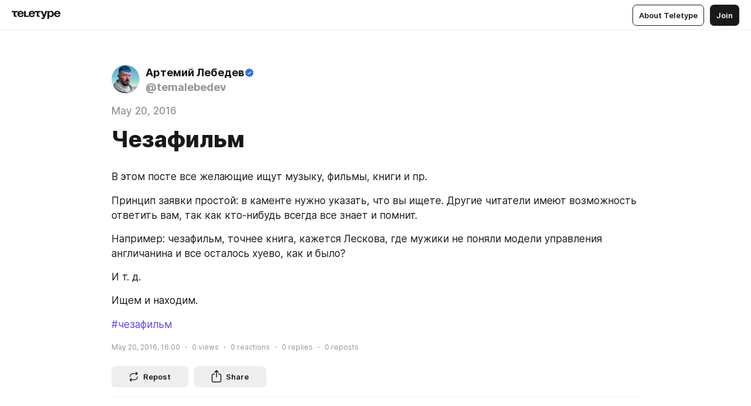

--- FILE ---
content_type: application/javascript
request_url: https://teletype.in/static/index.840c5e98.js
body_size: 244024
content:
var GA=Object.defineProperty;var VA=(e,t,n)=>t in e?GA(e,t,{enumerable:!0,configurable:!0,writable:!0,value:n}):e[t]=n;var dt=(e,t,n)=>(VA(e,typeof t!="symbol"?t+"":t,n),n);(function(){const t=document.createElement("link").relList;if(t&&t.supports&&t.supports("modulepreload"))return;for(const i of document.querySelectorAll('link[rel="modulepreload"]'))r(i);new MutationObserver(i=>{for(const s of i)if(s.type==="childList")for(const l of s.addedNodes)l.tagName==="LINK"&&l.rel==="modulepreload"&&r(l)}).observe(document,{childList:!0,subtree:!0});function n(i){const s={};return i.integrity&&(s.integrity=i.integrity),i.referrerpolicy&&(s.referrerPolicy=i.referrerpolicy),i.crossorigin==="use-credentials"?s.credentials="include":i.crossorigin==="anonymous"?s.credentials="omit":s.credentials="same-origin",s}function r(i){if(i.ep)return;i.ep=!0;const s=n(i);fetch(i.href,s)}})();function KA(e,t){const n=Object.create(null),r=e.split(",");for(let i=0;i<r.length;i++)n[r[i]]=!0;return t?i=>!!n[i.toLowerCase()]:i=>!!n[i]}const ZA=()=>{},XA=Object.assign,QA=Object.prototype.hasOwnProperty,e0=(e,t)=>QA.call(e,t),Yi=Array.isArray,$u=e=>Ym(e)==="[object Map]",JA=e=>typeof e=="function",eC=e=>typeof e=="string",y1=e=>typeof e=="symbol",t0=e=>e!==null&&typeof e=="object",tC=Object.prototype.toString,Ym=e=>tC.call(e),nC=e=>Ym(e).slice(8,-1),b1=e=>eC(e)&&e!=="NaN"&&e[0]!=="-"&&""+parseInt(e,10)===e,w1=(e,t)=>!Object.is(e,t),rC=(e,t,n)=>{Object.defineProperty(e,t,{configurable:!0,enumerable:!1,value:n})};let gr;class iC{constructor(t=!1){this.detached=t,this._active=!0,this.effects=[],this.cleanups=[],this.parent=gr,!t&&gr&&(this.index=(gr.scopes||(gr.scopes=[])).push(this)-1)}get active(){return this._active}run(t){if(this._active){const n=gr;try{return gr=this,t()}finally{gr=n}}}on(){gr=this}off(){gr=this.parent}stop(t){if(this._active){let n,r;for(n=0,r=this.effects.length;n<r;n++)this.effects[n].stop();for(n=0,r=this.cleanups.length;n<r;n++)this.cleanups[n]();if(this.scopes)for(n=0,r=this.scopes.length;n<r;n++)this.scopes[n].stop(!0);if(!this.detached&&this.parent&&!t){const i=this.parent.scopes.pop();i&&i!==this&&(this.parent.scopes[this.index]=i,i.index=this.index)}this.parent=void 0,this._active=!1}}}function oC(e,t=gr){t&&t.active&&t.effects.push(e)}function sC(){return gr}const A1=e=>{const t=new Set(e);return t.w=0,t.n=0,t},Wm=e=>(e.w&Vi)>0,jm=e=>(e.n&Vi)>0,aC=({deps:e})=>{if(e.length)for(let t=0;t<e.length;t++)e[t].w|=Vi},lC=e=>{const{deps:t}=e;if(t.length){let n=0;for(let r=0;r<t.length;r++){const i=t[r];Wm(i)&&!jm(i)?i.delete(e):t[n++]=i,i.w&=~Vi,i.n&=~Vi}t.length=n}},yd=new WeakMap;let Ca=0,Vi=1;const bd=30;let mr;const So=Symbol(""),wd=Symbol("");class C1{constructor(t,n=null,r){this.fn=t,this.scheduler=n,this.active=!0,this.deps=[],this.parent=void 0,oC(this,r)}run(){if(!this.active)return this.fn();let t=mr,n=Wi;for(;t;){if(t===this)return;t=t.parent}try{return this.parent=mr,mr=this,Wi=!0,Vi=1<<++Ca,Ca<=bd?aC(this):Cg(this),this.fn()}finally{Ca<=bd&&lC(this),Vi=1<<--Ca,mr=this.parent,Wi=n,this.parent=void 0,this.deferStop&&this.stop()}}stop(){mr===this?this.deferStop=!0:this.active&&(Cg(this),this.onStop&&this.onStop(),this.active=!1)}}function Cg(e){const{deps:t}=e;if(t.length){for(let n=0;n<t.length;n++)t[n].delete(e);t.length=0}}let Wi=!0;const qm=[];function Rs(){qm.push(Wi),Wi=!1}function Is(){const e=qm.pop();Wi=e===void 0?!0:e}function Fn(e,t,n){if(Wi&&mr){let r=yd.get(e);r||yd.set(e,r=new Map);let i=r.get(n);i||r.set(n,i=A1()),Gm(i)}}function Gm(e,t){let n=!1;Ca<=bd?jm(e)||(e.n|=Vi,n=!Wm(e)):n=!e.has(mr),n&&(e.add(mr),mr.deps.push(e))}function di(e,t,n,r,i,s){const l=yd.get(e);if(!l)return;let u=[];if(t==="clear")u=[...l.values()];else if(n==="length"&&Yi(e)){const f=Number(r);l.forEach((d,h)=>{(h==="length"||h>=f)&&u.push(d)})}else switch(n!==void 0&&u.push(l.get(n)),t){case"add":Yi(e)?b1(n)&&u.push(l.get("length")):(u.push(l.get(So)),$u(e)&&u.push(l.get(wd)));break;case"delete":Yi(e)||(u.push(l.get(So)),$u(e)&&u.push(l.get(wd)));break;case"set":$u(e)&&u.push(l.get(So));break}if(u.length===1)u[0]&&Ad(u[0]);else{const f=[];for(const d of u)d&&f.push(...d);Ad(A1(f))}}function Ad(e,t){const n=Yi(e)?e:[...e];for(const r of n)r.computed&&Eg(r);for(const r of n)r.computed||Eg(r)}function Eg(e,t){(e!==mr||e.allowRecurse)&&(e.scheduler?e.scheduler():e.run())}const uC=KA("__proto__,__v_isRef,__isVue"),Vm=new Set(Object.getOwnPropertyNames(Symbol).filter(e=>e!=="arguments"&&e!=="caller").map(e=>Symbol[e]).filter(y1)),cC=E1(),fC=E1(!1,!0),dC=E1(!0),$g=hC();function hC(){const e={};return["includes","indexOf","lastIndexOf"].forEach(t=>{e[t]=function(...n){const r=ot(this);for(let s=0,l=this.length;s<l;s++)Fn(r,"get",s+"");const i=r[t](...n);return i===-1||i===!1?r[t](...n.map(ot)):i}}),["push","pop","shift","unshift","splice"].forEach(t=>{e[t]=function(...n){Rs();const r=ot(this)[t].apply(this,n);return Is(),r}}),e}function pC(e){const t=ot(this);return Fn(t,"has",e),t.hasOwnProperty(e)}function E1(e=!1,t=!1){return function(r,i,s){if(i==="__v_isReactive")return!e;if(i==="__v_isReadonly")return e;if(i==="__v_isShallow")return t;if(i==="__v_raw"&&s===(e?t?TC:Jm:t?Qm:Xm).get(r))return r;const l=Yi(r);if(!e){if(l&&e0($g,i))return Reflect.get($g,i,s);if(i==="hasOwnProperty")return pC}const u=Reflect.get(r,i,s);return(y1(i)?Vm.has(i):uC(i))||(e||Fn(r,"get",i),t)?u:Wt(u)?l&&b1(i)?u:u.value:t0(u)?e?e3(u):vn(u):u}}const gC=Km(),vC=Km(!0);function Km(e=!1){return function(n,r,i,s){let l=n[r];if($s(l)&&Wt(l)&&!Wt(i))return!1;if(!e&&(!Ru(i)&&!$s(i)&&(l=ot(l),i=ot(i)),!Yi(n)&&Wt(l)&&!Wt(i)))return l.value=i,!0;const u=Yi(n)&&b1(r)?Number(r)<n.length:e0(n,r),f=Reflect.set(n,r,i,s);return n===ot(s)&&(u?w1(i,l)&&di(n,"set",r,i):di(n,"add",r,i)),f}}function mC(e,t){const n=e0(e,t);e[t];const r=Reflect.deleteProperty(e,t);return r&&n&&di(e,"delete",t,void 0),r}function _C(e,t){const n=Reflect.has(e,t);return(!y1(t)||!Vm.has(t))&&Fn(e,"has",t),n}function xC(e){return Fn(e,"iterate",Yi(e)?"length":So),Reflect.ownKeys(e)}const Zm={get:cC,set:gC,deleteProperty:mC,has:_C,ownKeys:xC},yC={get:dC,set(e,t){return!0},deleteProperty(e,t){return!0}},bC=XA({},Zm,{get:fC,set:vC}),$1=e=>e,n0=e=>Reflect.getPrototypeOf(e);function au(e,t,n=!1,r=!1){e=e.__v_raw;const i=ot(e),s=ot(t);n||(t!==s&&Fn(i,"get",t),Fn(i,"get",s));const{has:l}=n0(i),u=r?$1:n?D1:Oa;if(l.call(i,t))return u(e.get(t));if(l.call(i,s))return u(e.get(s));e!==i&&e.get(t)}function lu(e,t=!1){const n=this.__v_raw,r=ot(n),i=ot(e);return t||(e!==i&&Fn(r,"has",e),Fn(r,"has",i)),e===i?n.has(e):n.has(e)||n.has(i)}function uu(e,t=!1){return e=e.__v_raw,!t&&Fn(ot(e),"iterate",So),Reflect.get(e,"size",e)}function kg(e){e=ot(e);const t=ot(this);return n0(t).has.call(t,e)||(t.add(e),di(t,"add",e,e)),this}function Sg(e,t){t=ot(t);const n=ot(this),{has:r,get:i}=n0(n);let s=r.call(n,e);s||(e=ot(e),s=r.call(n,e));const l=i.call(n,e);return n.set(e,t),s?w1(t,l)&&di(n,"set",e,t):di(n,"add",e,t),this}function Dg(e){const t=ot(this),{has:n,get:r}=n0(t);let i=n.call(t,e);i||(e=ot(e),i=n.call(t,e)),r&&r.call(t,e);const s=t.delete(e);return i&&di(t,"delete",e,void 0),s}function Tg(){const e=ot(this),t=e.size!==0,n=e.clear();return t&&di(e,"clear",void 0,void 0),n}function cu(e,t){return function(r,i){const s=this,l=s.__v_raw,u=ot(l),f=t?$1:e?D1:Oa;return!e&&Fn(u,"iterate",So),l.forEach((d,h)=>r.call(i,f(d),f(h),s))}}function fu(e,t,n){return function(...r){const i=this.__v_raw,s=ot(i),l=$u(s),u=e==="entries"||e===Symbol.iterator&&l,f=e==="keys"&&l,d=i[e](...r),h=n?$1:t?D1:Oa;return!t&&Fn(s,"iterate",f?wd:So),{next(){const{value:v,done:g}=d.next();return g?{value:v,done:g}:{value:u?[h(v[0]),h(v[1])]:h(v),done:g}},[Symbol.iterator](){return this}}}}function Bi(e){return function(...t){return e==="delete"?!1:this}}function wC(){const e={get(s){return au(this,s)},get size(){return uu(this)},has:lu,add:kg,set:Sg,delete:Dg,clear:Tg,forEach:cu(!1,!1)},t={get(s){return au(this,s,!1,!0)},get size(){return uu(this)},has:lu,add:kg,set:Sg,delete:Dg,clear:Tg,forEach:cu(!1,!0)},n={get(s){return au(this,s,!0)},get size(){return uu(this,!0)},has(s){return lu.call(this,s,!0)},add:Bi("add"),set:Bi("set"),delete:Bi("delete"),clear:Bi("clear"),forEach:cu(!0,!1)},r={get(s){return au(this,s,!0,!0)},get size(){return uu(this,!0)},has(s){return lu.call(this,s,!0)},add:Bi("add"),set:Bi("set"),delete:Bi("delete"),clear:Bi("clear"),forEach:cu(!0,!0)};return["keys","values","entries",Symbol.iterator].forEach(s=>{e[s]=fu(s,!1,!1),n[s]=fu(s,!0,!1),t[s]=fu(s,!1,!0),r[s]=fu(s,!0,!0)}),[e,n,t,r]}const[AC,CC,EC,$C]=wC();function k1(e,t){const n=t?e?$C:EC:e?CC:AC;return(r,i,s)=>i==="__v_isReactive"?!e:i==="__v_isReadonly"?e:i==="__v_raw"?r:Reflect.get(e0(n,i)&&i in r?n:r,i,s)}const kC={get:k1(!1,!1)},SC={get:k1(!1,!0)},DC={get:k1(!0,!1)},Xm=new WeakMap,Qm=new WeakMap,Jm=new WeakMap,TC=new WeakMap;function BC(e){switch(e){case"Object":case"Array":return 1;case"Map":case"Set":case"WeakMap":case"WeakSet":return 2;default:return 0}}function FC(e){return e.__v_skip||!Object.isExtensible(e)?0:BC(nC(e))}function vn(e){return $s(e)?e:S1(e,!1,Zm,kC,Xm)}function MC(e){return S1(e,!1,bC,SC,Qm)}function e3(e){return S1(e,!0,yC,DC,Jm)}function S1(e,t,n,r,i){if(!t0(e)||e.__v_raw&&!(t&&e.__v_isReactive))return e;const s=i.get(e);if(s)return s;const l=FC(e);if(l===0)return e;const u=new Proxy(e,l===2?r:n);return i.set(e,u),u}function gs(e){return $s(e)?gs(e.__v_raw):!!(e&&e.__v_isReactive)}function $s(e){return!!(e&&e.__v_isReadonly)}function Ru(e){return!!(e&&e.__v_isShallow)}function t3(e){return gs(e)||$s(e)}function ot(e){const t=e&&e.__v_raw;return t?ot(t):e}function n3(e){return rC(e,"__v_skip",!0),e}const Oa=e=>t0(e)?vn(e):e,D1=e=>t0(e)?e3(e):e;function r3(e){Wi&&mr&&(e=ot(e),Gm(e.dep||(e.dep=A1())))}function i3(e,t){e=ot(e);const n=e.dep;n&&Ad(n)}function Wt(e){return!!(e&&e.__v_isRef===!0)}function Gt(e){return o3(e,!1)}function PC(e){return o3(e,!0)}function o3(e,t){return Wt(e)?e:new OC(e,t)}class OC{constructor(t,n){this.__v_isShallow=n,this.dep=void 0,this.__v_isRef=!0,this._rawValue=n?t:ot(t),this._value=n?t:Oa(t)}get value(){return r3(this),this._value}set value(t){const n=this.__v_isShallow||Ru(t)||$s(t);t=n?t:ot(t),w1(t,this._rawValue)&&(this._rawValue=t,this._value=n?t:Oa(t),i3(this))}}function ie(e){return Wt(e)?e.value:e}const RC={get:(e,t,n)=>ie(Reflect.get(e,t,n)),set:(e,t,n,r)=>{const i=e[t];return Wt(i)&&!Wt(n)?(i.value=n,!0):Reflect.set(e,t,n,r)}};function s3(e){return gs(e)?e:new Proxy(e,RC)}var a3;class IC{constructor(t,n,r,i){this._setter=n,this.dep=void 0,this.__v_isRef=!0,this[a3]=!1,this._dirty=!0,this.effect=new C1(t,()=>{this._dirty||(this._dirty=!0,i3(this))}),this.effect.computed=this,this.effect.active=this._cacheable=!i,this.__v_isReadonly=r}get value(){const t=ot(this);return r3(t),(t._dirty||!t._cacheable)&&(t._dirty=!1,t._value=t.effect.run()),t._value}set value(t){this._setter(t)}}a3="__v_isReadonly";function LC(e,t,n=!1){let r,i;const s=JA(e);return s?(r=e,i=ZA):(r=e.get,i=e.set),new IC(r,i,s||!i,n)}function HC(e,t){const n=Object.create(null),r=e.split(",");for(let i=0;i<r.length;i++)n[r[i]]=!0;return t?i=>!!n[i.toLowerCase()]:i=>!!n[i]}function or(e){if(nt(e)){const t={};for(let n=0;n<e.length;n++){const r=e[n],i=_n(r)?YC(r):or(r);if(i)for(const s in i)t[s]=i[s]}return t}else{if(_n(e))return e;if(Kt(e))return e}}const NC=/;(?![^(]*\))/g,zC=/:([^]+)/,UC=/\/\*.*?\*\//gs;function YC(e){const t={};return e.replace(UC,"").split(NC).forEach(n=>{if(n){const r=n.split(zC);r.length>1&&(t[r[0].trim()]=r[1].trim())}}),t}function Tt(e){let t="";if(_n(e))t=e;else if(nt(e))for(let n=0;n<e.length;n++){const r=Tt(e[n]);r&&(t+=r+" ")}else if(Kt(e))for(const n in e)e[n]&&(t+=n+" ");return t.trim()}function cs(e){if(!e)return null;let{class:t,style:n}=e;return t&&!_n(t)&&(e.class=Tt(t)),n&&(e.style=or(n)),e}const wo=e=>_n(e)?e:e==null?"":nt(e)||Kt(e)&&(e.toString===h3||!Ve(e.toString))?JSON.stringify(e,l3,2):String(e),l3=(e,t)=>t&&t.__v_isRef?l3(e,t.value):c3(t)?{[`Map(${t.size})`]:[...t.entries()].reduce((n,[r,i])=>(n[`${r} =>`]=i,n),{})}:f3(t)?{[`Set(${t.size})`]:[...t.values()]}:Kt(t)&&!nt(t)&&!p3(t)?String(t):t,St={},vs=[],Nr=()=>{},WC=()=>!1,jC=/^on[^a-z]/,r0=e=>jC.test(e),u3=e=>e.startsWith("onUpdate:"),Yn=Object.assign,T1=(e,t)=>{const n=e.indexOf(t);n>-1&&e.splice(n,1)},qC=Object.prototype.hasOwnProperty,pt=(e,t)=>qC.call(e,t),nt=Array.isArray,c3=e=>B1(e)==="[object Map]",f3=e=>B1(e)==="[object Set]",Ve=e=>typeof e=="function",_n=e=>typeof e=="string",Kt=e=>e!==null&&typeof e=="object",d3=e=>Kt(e)&&Ve(e.then)&&Ve(e.catch),h3=Object.prototype.toString,B1=e=>h3.call(e),p3=e=>B1(e)==="[object Object]",Sa=HC(",key,ref,ref_for,ref_key,onVnodeBeforeMount,onVnodeMounted,onVnodeBeforeUpdate,onVnodeUpdated,onVnodeBeforeUnmount,onVnodeUnmounted"),i0=e=>{const t=Object.create(null);return n=>t[n]||(t[n]=e(n))},GC=/-(\w)/g,zr=i0(e=>e.replace(GC,(t,n)=>n?n.toUpperCase():"")),VC=/\B([A-Z])/g,o0=i0(e=>e.replace(VC,"-$1").toLowerCase()),F1=i0(e=>e.charAt(0).toUpperCase()+e.slice(1)),ku=i0(e=>e?`on${F1(e)}`:""),Bg=(e,t)=>!Object.is(e,t),uf=(e,t)=>{for(let n=0;n<e.length;n++)e[n](t)},Cd=(e,t,n)=>{Object.defineProperty(e,t,{configurable:!0,enumerable:!1,value:n})},KC=e=>{const t=parseFloat(e);return isNaN(t)?e:t};let Fg;const ZC=()=>Fg||(Fg=typeof globalThis<"u"?globalThis:typeof self<"u"?self:typeof window<"u"?window:typeof global<"u"?global:{});function ji(e,t,n,r){let i;try{i=r?e(...r):e()}catch(s){Za(s,t,n)}return i}function sr(e,t,n,r){if(Ve(e)){const s=ji(e,t,n,r);return s&&d3(s)&&s.catch(l=>{Za(l,t,n)}),s}const i=[];for(let s=0;s<e.length;s++)i.push(sr(e[s],t,n,r));return i}function Za(e,t,n,r=!0){const i=t?t.vnode:null;if(t){let s=t.parent;const l=t.proxy,u=n;for(;s;){const d=s.ec;if(d){for(let h=0;h<d.length;h++)if(d[h](e,l,u)===!1)return}s=s.parent}const f=t.appContext.config.errorHandler;if(f){ji(f,null,10,[e,l,u]);return}}XC(e,n,i,r)}function XC(e,t,n,r=!0){console.error(e)}let Ra=!1,Ed=!1;const pn=[];let Or=0;const ms=[];let oi=null,xo=0;const g3=Promise.resolve();let M1=null;function P1(e){const t=M1||g3;return e?t.then(this?e.bind(this):e):t}function QC(e){let t=Or+1,n=pn.length;for(;t<n;){const r=t+n>>>1;Ia(pn[r])<e?t=r+1:n=r}return t}function s0(e){(!pn.length||!pn.includes(e,Ra&&e.allowRecurse?Or+1:Or))&&(e.id==null?pn.push(e):pn.splice(QC(e.id),0,e),v3())}function v3(){!Ra&&!Ed&&(Ed=!0,M1=g3.then(m3))}function JC(e){const t=pn.indexOf(e);t>Or&&pn.splice(t,1)}function eE(e){nt(e)?ms.push(...e):(!oi||!oi.includes(e,e.allowRecurse?xo+1:xo))&&ms.push(e),v3()}function Mg(e,t=Ra?Or+1:0){for(;t<pn.length;t++){const n=pn[t];n&&n.pre&&(pn.splice(t,1),t--,n())}}function Iu(e){if(ms.length){const t=[...new Set(ms)];if(ms.length=0,oi){oi.push(...t);return}for(oi=t,oi.sort((n,r)=>Ia(n)-Ia(r)),xo=0;xo<oi.length;xo++)oi[xo]();oi=null,xo=0}}const Ia=e=>e.id==null?1/0:e.id,tE=(e,t)=>{const n=Ia(e)-Ia(t);if(n===0){if(e.pre&&!t.pre)return-1;if(t.pre&&!e.pre)return 1}return n};function m3(e){Ed=!1,Ra=!0,pn.sort(tE);const t=Nr;try{for(Or=0;Or<pn.length;Or++){const n=pn[Or];n&&n.active!==!1&&ji(n,null,14)}}finally{Or=0,pn.length=0,Iu(),Ra=!1,M1=null,(pn.length||ms.length)&&m3()}}function nE(e,t,...n){if(e.isUnmounted)return;const r=e.vnode.props||St;let i=n;const s=t.startsWith("update:"),l=s&&t.slice(7);if(l&&l in r){const h=`${l==="modelValue"?"model":l}Modifiers`,{number:v,trim:g}=r[h]||St;g&&(i=n.map(m=>_n(m)?m.trim():m)),v&&(i=n.map(KC))}let u,f=r[u=ku(t)]||r[u=ku(zr(t))];!f&&s&&(f=r[u=ku(o0(t))]),f&&sr(f,e,6,i);const d=r[u+"Once"];if(d){if(!e.emitted)e.emitted={};else if(e.emitted[u])return;e.emitted[u]=!0,sr(d,e,6,i)}}function _3(e,t,n=!1){const r=t.emitsCache,i=r.get(e);if(i!==void 0)return i;const s=e.emits;let l={},u=!1;if(!Ve(e)){const f=d=>{const h=_3(d,t,!0);h&&(u=!0,Yn(l,h))};!n&&t.mixins.length&&t.mixins.forEach(f),e.extends&&f(e.extends),e.mixins&&e.mixins.forEach(f)}return!s&&!u?(Kt(e)&&r.set(e,null),null):(nt(s)?s.forEach(f=>l[f]=null):Yn(l,s),Kt(e)&&r.set(e,l),l)}function a0(e,t){return!e||!r0(t)?!1:(t=t.slice(2).replace(/Once$/,""),pt(e,t[0].toLowerCase()+t.slice(1))||pt(e,o0(t))||pt(e,t))}let cn=null,l0=null;function Lu(e){const t=cn;return cn=e,l0=e&&e.type.__scopeId||null,t}function rE(e){l0=e}function iE(){l0=null}function jt(e,t=cn,n){if(!t||e._n)return e;const r=(...i)=>{r._d&&Yg(-1);const s=Lu(t);let l;try{l=e(...i)}finally{Lu(s),r._d&&Yg(1)}return l};return r._n=!0,r._c=!0,r._d=!0,r}function cf(e){const{type:t,vnode:n,proxy:r,withProxy:i,props:s,propsOptions:[l],slots:u,attrs:f,emit:d,render:h,renderCache:v,data:g,setupState:m,ctx:x,inheritAttrs:C}=e;let E,w;const y=Lu(e);try{if(n.shapeFlag&4){const $=i||r;E=vr(h.call($,$,v,s,m,g,x)),w=f}else{const $=t;E=vr($.length>1?$(s,{attrs:f,slots:u,emit:d}):$(s,null)),w=t.props?f:oE(f)}}catch($){Ba.length=0,Za($,e,1),E=Ue(zn)}let A=E;if(w&&C!==!1){const $=Object.keys(w),{shapeFlag:B}=A;$.length&&B&7&&(l&&$.some(u3)&&(w=sE(w,l)),A=Zi(A,w))}return n.dirs&&(A=Zi(A),A.dirs=A.dirs?A.dirs.concat(n.dirs):n.dirs),n.transition&&(A.transition=n.transition),E=A,Lu(y),E}const oE=e=>{let t;for(const n in e)(n==="class"||n==="style"||r0(n))&&((t||(t={}))[n]=e[n]);return t},sE=(e,t)=>{const n={};for(const r in e)(!u3(r)||!(r.slice(9)in t))&&(n[r]=e[r]);return n};function aE(e,t,n){const{props:r,children:i,component:s}=e,{props:l,children:u,patchFlag:f}=t,d=s.emitsOptions;if(t.dirs||t.transition)return!0;if(n&&f>=0){if(f&1024)return!0;if(f&16)return r?Pg(r,l,d):!!l;if(f&8){const h=t.dynamicProps;for(let v=0;v<h.length;v++){const g=h[v];if(l[g]!==r[g]&&!a0(d,g))return!0}}}else return(i||u)&&(!u||!u.$stable)?!0:r===l?!1:r?l?Pg(r,l,d):!0:!!l;return!1}function Pg(e,t,n){const r=Object.keys(t);if(r.length!==Object.keys(e).length)return!0;for(let i=0;i<r.length;i++){const s=r[i];if(t[s]!==e[s]&&!a0(n,s))return!0}return!1}function lE({vnode:e,parent:t},n){for(;t&&t.subTree===e;)(e=t.vnode).el=n,t=t.parent}const uE=e=>e.__isSuspense;function x3(e,t){t&&t.pendingBranch?nt(e)?t.effects.push(...e):t.effects.push(e):eE(e)}function Su(e,t){if(Lt){let n=Lt.provides;const r=Lt.parent&&Lt.parent.provides;r===n&&(n=Lt.provides=Object.create(r)),n[e]=t}}function tn(e,t,n=!1){const r=Lt||cn;if(r){const i=r.parent==null?r.vnode.appContext&&r.vnode.appContext.provides:r.parent.provides;if(i&&e in i)return i[e];if(arguments.length>1)return n&&Ve(t)?t.call(r.proxy):t}}function y3(e,t){return O1(e,null,t)}const du={};function nn(e,t,n){return O1(e,t,n)}function O1(e,t,{immediate:n,deep:r,flush:i,onTrack:s,onTrigger:l}=St){const u=sC()===(Lt==null?void 0:Lt.scope)?Lt:null;let f,d=!1,h=!1;if(Wt(e)?(f=()=>e.value,d=Ru(e)):gs(e)?(f=()=>e,r=!0):nt(e)?(h=!0,d=e.some(A=>gs(A)||Ru(A)),f=()=>e.map(A=>{if(Wt(A))return A.value;if(gs(A))return Ao(A);if(Ve(A))return ji(A,u,2)})):Ve(e)?t?f=()=>ji(e,u,2):f=()=>{if(!(u&&u.isUnmounted))return v&&v(),sr(e,u,3,[g])}:f=Nr,t&&r){const A=f;f=()=>Ao(A())}let v,g=A=>{v=w.onStop=()=>{ji(A,u,4)}},m;if(Ds)if(g=Nr,t?n&&sr(t,u,3,[f(),h?[]:void 0,g]):f(),i==="sync"){const A=e$();m=A.__watcherHandles||(A.__watcherHandles=[])}else return Nr;let x=h?new Array(e.length).fill(du):du;const C=()=>{if(!!w.active)if(t){const A=w.run();(r||d||(h?A.some(($,B)=>Bg($,x[B])):Bg(A,x)))&&(v&&v(),sr(t,u,3,[A,x===du?void 0:h&&x[0]===du?[]:x,g]),x=A)}else w.run()};C.allowRecurse=!!t;let E;i==="sync"?E=C:i==="post"?E=()=>Tn(C,u&&u.suspense):(C.pre=!0,u&&(C.id=u.uid),E=()=>s0(C));const w=new C1(f,E);t?n?C():x=w.run():i==="post"?Tn(w.run.bind(w),u&&u.suspense):w.run();const y=()=>{w.stop(),u&&u.scope&&T1(u.scope.effects,w)};return m&&m.push(y),y}function cE(e,t,n){const r=this.proxy,i=_n(e)?e.includes(".")?b3(r,e):()=>r[e]:e.bind(r,r);let s;Ve(t)?s=t:(s=t.handler,n=t);const l=Lt;Ss(this);const u=O1(i,s.bind(r),n);return l?Ss(l):Do(),u}function b3(e,t){const n=t.split(".");return()=>{let r=e;for(let i=0;i<n.length&&r;i++)r=r[n[i]];return r}}function Ao(e,t){if(!Kt(e)||e.__v_skip||(t=t||new Set,t.has(e)))return e;if(t.add(e),Wt(e))Ao(e.value,t);else if(nt(e))for(let n=0;n<e.length;n++)Ao(e[n],t);else if(f3(e)||c3(e))e.forEach(n=>{Ao(n,t)});else if(p3(e))for(const n in e)Ao(e[n],t);return e}function w3(){const e={isMounted:!1,isLeaving:!1,isUnmounting:!1,leavingVNodes:new Map};return Ls(()=>{e.isMounted=!0}),Qa(()=>{e.isUnmounting=!0}),e}const nr=[Function,Array],fE={name:"BaseTransition",props:{mode:String,appear:Boolean,persisted:Boolean,onBeforeEnter:nr,onEnter:nr,onAfterEnter:nr,onEnterCancelled:nr,onBeforeLeave:nr,onLeave:nr,onAfterLeave:nr,onLeaveCancelled:nr,onBeforeAppear:nr,onAppear:nr,onAfterAppear:nr,onAppearCancelled:nr},setup(e,{slots:t}){const n=Y3(),r=w3();let i;return()=>{const s=t.default&&R1(t.default(),!0);if(!s||!s.length)return;let l=s[0];if(s.length>1){for(const C of s)if(C.type!==zn){l=C;break}}const u=ot(e),{mode:f}=u;if(r.isLeaving)return ff(l);const d=Og(l);if(!d)return ff(l);const h=La(d,u,r,n);Ha(d,h);const v=n.subTree,g=v&&Og(v);let m=!1;const{getTransitionKey:x}=d.type;if(x){const C=x();i===void 0?i=C:C!==i&&(i=C,m=!0)}if(g&&g.type!==zn&&(!yo(d,g)||m)){const C=La(g,u,r,n);if(Ha(g,C),f==="out-in")return r.isLeaving=!0,C.afterLeave=()=>{r.isLeaving=!1,n.update.active!==!1&&n.update()},ff(l);f==="in-out"&&d.type!==zn&&(C.delayLeave=(E,w,y)=>{const A=C3(r,g);A[String(g.key)]=g,E._leaveCb=()=>{w(),E._leaveCb=void 0,delete h.delayedLeave},h.delayedLeave=y})}return l}}},A3=fE;function C3(e,t){const{leavingVNodes:n}=e;let r=n.get(t.type);return r||(r=Object.create(null),n.set(t.type,r)),r}function La(e,t,n,r){const{appear:i,mode:s,persisted:l=!1,onBeforeEnter:u,onEnter:f,onAfterEnter:d,onEnterCancelled:h,onBeforeLeave:v,onLeave:g,onAfterLeave:m,onLeaveCancelled:x,onBeforeAppear:C,onAppear:E,onAfterAppear:w,onAppearCancelled:y}=t,A=String(e.key),$=C3(n,e),B=(P,G)=>{P&&sr(P,r,9,G)},F=(P,G)=>{const D=G[1];B(P,G),nt(P)?P.every(I=>I.length<=1)&&D():P.length<=1&&D()},R={mode:s,persisted:l,beforeEnter(P){let G=u;if(!n.isMounted)if(i)G=C||u;else return;P._leaveCb&&P._leaveCb(!0);const D=$[A];D&&yo(e,D)&&D.el._leaveCb&&D.el._leaveCb(),B(G,[P])},enter(P){let G=f,D=d,I=h;if(!n.isMounted)if(i)G=E||f,D=w||d,I=y||h;else return;let H=!1;const W=P._enterCb=Q=>{H||(H=!0,Q?B(I,[P]):B(D,[P]),R.delayedLeave&&R.delayedLeave(),P._enterCb=void 0)};G?F(G,[P,W]):W()},leave(P,G){const D=String(e.key);if(P._enterCb&&P._enterCb(!0),n.isUnmounting)return G();B(v,[P]);let I=!1;const H=P._leaveCb=W=>{I||(I=!0,G(),W?B(x,[P]):B(m,[P]),P._leaveCb=void 0,$[D]===e&&delete $[D])};$[D]=e,g?F(g,[P,H]):H()},clone(P){return La(P,t,n,r)}};return R}function ff(e){if(Xa(e))return e=Zi(e),e.children=null,e}function Og(e){return Xa(e)?e.children?e.children[0]:void 0:e}function Ha(e,t){e.shapeFlag&6&&e.component?Ha(e.component.subTree,t):e.shapeFlag&128?(e.ssContent.transition=t.clone(e.ssContent),e.ssFallback.transition=t.clone(e.ssFallback)):e.transition=t}function R1(e,t=!1,n){let r=[],i=0;for(let s=0;s<e.length;s++){let l=e[s];const u=n==null?l.key:String(n)+String(l.key!=null?l.key:s);l.type===un?(l.patchFlag&128&&i++,r=r.concat(R1(l.children,t,u))):(t||l.type!==zn)&&r.push(u!=null?Zi(l,{key:u}):l)}if(i>1)for(let s=0;s<r.length;s++)r[s].patchFlag=-2;return r}function xn(e){return Ve(e)?{setup:e,name:e.name}:e}const _s=e=>!!e.type.__asyncLoader;function Mr(e){Ve(e)&&(e={loader:e});const{loader:t,loadingComponent:n,errorComponent:r,delay:i=200,timeout:s,suspensible:l=!0,onError:u}=e;let f=null,d,h=0;const v=()=>(h++,f=null,g()),g=()=>{let m;return f||(m=f=t().catch(x=>{if(x=x instanceof Error?x:new Error(String(x)),u)return new Promise((C,E)=>{u(x,()=>C(v()),()=>E(x),h+1)});throw x}).then(x=>m!==f&&f?f:(x&&(x.__esModule||x[Symbol.toStringTag]==="Module")&&(x=x.default),d=x,x)))};return xn({name:"AsyncComponentWrapper",__asyncLoader:g,get __asyncResolved(){return d},setup(){const m=Lt;if(d)return()=>df(d,m);const x=y=>{f=null,Za(y,m,13,!r)};if(l&&m.suspense||Ds)return g().then(y=>()=>df(y,m)).catch(y=>(x(y),()=>r?Ue(r,{error:y}):null));const C=Gt(!1),E=Gt(),w=Gt(!!i);return i&&setTimeout(()=>{w.value=!1},i),s!=null&&setTimeout(()=>{if(!C.value&&!E.value){const y=new Error(`Async component timed out after ${s}ms.`);x(y),E.value=y}},s),g().then(()=>{C.value=!0,m.parent&&Xa(m.parent.vnode)&&s0(m.parent.update)}).catch(y=>{x(y),E.value=y}),()=>{if(C.value&&d)return df(d,m);if(E.value&&r)return Ue(r,{error:E.value});if(n&&!w.value)return Ue(n)}}})}function df(e,t){const{ref:n,props:r,children:i,ce:s}=t.vnode,l=Ue(e,r,i);return l.ref=n,l.ce=s,delete t.vnode.ce,l}const Xa=e=>e.type.__isKeepAlive;function dE(e,t){E3(e,"a",t)}function hE(e,t){E3(e,"da",t)}function E3(e,t,n=Lt){const r=e.__wdc||(e.__wdc=()=>{let i=n;for(;i;){if(i.isDeactivated)return;i=i.parent}return e()});if(u0(t,r,n),n){let i=n.parent;for(;i&&i.parent;)Xa(i.parent.vnode)&&pE(r,t,n,i),i=i.parent}}function pE(e,t,n,r){const i=u0(t,e,r,!0);k3(()=>{T1(r[t],i)},n)}function u0(e,t,n=Lt,r=!1){if(n){const i=n[e]||(n[e]=[]),s=t.__weh||(t.__weh=(...l)=>{if(n.isUnmounted)return;Rs(),Ss(n);const u=sr(t,n,e,l);return Do(),Is(),u});return r?i.unshift(s):i.push(s),s}}const mi=e=>(t,n=Lt)=>(!Ds||e==="sp")&&u0(e,(...r)=>t(...r),n),c0=mi("bm"),Ls=mi("m"),gE=mi("bu"),$3=mi("u"),Qa=mi("bum"),k3=mi("um"),vE=mi("sp"),mE=mi("rtg"),_E=mi("rtc");function xE(e,t=Lt){u0("ec",e,t)}function I1(e,t){const n=cn;if(n===null)return e;const r=d0(n)||n.proxy,i=e.dirs||(e.dirs=[]);for(let s=0;s<t.length;s++){let[l,u,f,d=St]=t[s];l&&(Ve(l)&&(l={mounted:l,updated:l}),l.deep&&Ao(u),i.push({dir:l,instance:r,value:u,oldValue:void 0,arg:f,modifiers:d}))}return e}function Pr(e,t,n,r){const i=e.dirs,s=t&&t.dirs;for(let l=0;l<i.length;l++){const u=i[l];s&&(u.oldValue=s[l].value);let f=u.dir[r];f&&(Rs(),sr(f,n,8,[e.el,u,e,t]),Is())}}const L1="components",yE="directives";function H1(e,t){return N1(L1,e,!0,t)||e}const S3=Symbol();function Ki(e){return _n(e)?N1(L1,e,!1)||e:e||S3}function bE(e){return N1(yE,e)}function N1(e,t,n=!0,r=!1){const i=cn||Lt;if(i){const s=i.type;if(e===L1){const u=XE(s,!1);if(u&&(u===t||u===zr(t)||u===F1(zr(t))))return s}const l=Rg(i[e]||s[e],t)||Rg(i.appContext[e],t);return!l&&r?s:l}}function Rg(e,t){return e&&(e[t]||e[zr(t)]||e[F1(zr(t))])}function wE(e,t,n,r){let i;const s=n&&n[r];if(nt(e)||_n(e)){i=new Array(e.length);for(let l=0,u=e.length;l<u;l++)i[l]=t(e[l],l,void 0,s&&s[l])}else if(typeof e=="number"){i=new Array(e);for(let l=0;l<e;l++)i[l]=t(l+1,l,void 0,s&&s[l])}else if(Kt(e))if(e[Symbol.iterator])i=Array.from(e,(l,u)=>t(l,u,void 0,s&&s[u]));else{const l=Object.keys(e);i=new Array(l.length);for(let u=0,f=l.length;u<f;u++){const d=l[u];i[u]=t(e[d],d,u,s&&s[u])}}else i=[];return n&&(n[r]=i),i}function D3(e,t){for(let n=0;n<t.length;n++){const r=t[n];if(nt(r))for(let i=0;i<r.length;i++)e[r[i].name]=r[i].fn;else r&&(e[r.name]=r.key?(...i)=>{const s=r.fn(...i);return s&&(s.key=r.key),s}:r.fn)}return e}function vt(e,t,n={},r,i){if(cn.isCE||cn.parent&&_s(cn.parent)&&cn.parent.isCE)return t!=="default"&&(n.name=t),Ue("slot",n,r&&r());let s=e[t];s&&s._c&&(s._d=!1),N();const l=s&&T3(s(n)),u=it(un,{key:n.key||l&&l.key||`_${t}`},l||(r?r():[]),l&&e._===1?64:-2);return!i&&u.scopeId&&(u.slotScopeIds=[u.scopeId+"-s"]),s&&s._c&&(s._d=!0),u}function T3(e){return e.some(t=>zu(t)?!(t.type===zn||t.type===un&&!T3(t.children)):!0)?e:null}function AE(e,t){const n={};for(const r in e)n[t&&/[A-Z]/.test(r)?`on:${r}`:ku(r)]=e[r];return n}const $d=e=>e?W3(e)?d0(e)||e.proxy:$d(e.parent):null,Da=Yn(Object.create(null),{$:e=>e,$el:e=>e.vnode.el,$data:e=>e.data,$props:e=>e.props,$attrs:e=>e.attrs,$slots:e=>e.slots,$refs:e=>e.refs,$parent:e=>$d(e.parent),$root:e=>$d(e.root),$emit:e=>e.emit,$options:e=>z1(e),$forceUpdate:e=>e.f||(e.f=()=>s0(e.update)),$nextTick:e=>e.n||(e.n=P1.bind(e.proxy)),$watch:e=>cE.bind(e)}),hf=(e,t)=>e!==St&&!e.__isScriptSetup&&pt(e,t),CE={get({_:e},t){const{ctx:n,setupState:r,data:i,props:s,accessCache:l,type:u,appContext:f}=e;let d;if(t[0]!=="$"){const m=l[t];if(m!==void 0)switch(m){case 1:return r[t];case 2:return i[t];case 4:return n[t];case 3:return s[t]}else{if(hf(r,t))return l[t]=1,r[t];if(i!==St&&pt(i,t))return l[t]=2,i[t];if((d=e.propsOptions[0])&&pt(d,t))return l[t]=3,s[t];if(n!==St&&pt(n,t))return l[t]=4,n[t];kd&&(l[t]=0)}}const h=Da[t];let v,g;if(h)return t==="$attrs"&&Fn(e,"get",t),h(e);if((v=u.__cssModules)&&(v=v[t]))return v;if(n!==St&&pt(n,t))return l[t]=4,n[t];if(g=f.config.globalProperties,pt(g,t))return g[t]},set({_:e},t,n){const{data:r,setupState:i,ctx:s}=e;return hf(i,t)?(i[t]=n,!0):r!==St&&pt(r,t)?(r[t]=n,!0):pt(e.props,t)||t[0]==="$"&&t.slice(1)in e?!1:(s[t]=n,!0)},has({_:{data:e,setupState:t,accessCache:n,ctx:r,appContext:i,propsOptions:s}},l){let u;return!!n[l]||e!==St&&pt(e,l)||hf(t,l)||(u=s[0])&&pt(u,l)||pt(r,l)||pt(Da,l)||pt(i.config.globalProperties,l)},defineProperty(e,t,n){return n.get!=null?e._.accessCache[t]=0:pt(n,"value")&&this.set(e,t,n.value,null),Reflect.defineProperty(e,t,n)}};let kd=!0;function EE(e){const t=z1(e),n=e.proxy,r=e.ctx;kd=!1,t.beforeCreate&&Ig(t.beforeCreate,e,"bc");const{data:i,computed:s,methods:l,watch:u,provide:f,inject:d,created:h,beforeMount:v,mounted:g,beforeUpdate:m,updated:x,activated:C,deactivated:E,beforeDestroy:w,beforeUnmount:y,destroyed:A,unmounted:$,render:B,renderTracked:F,renderTriggered:R,errorCaptured:P,serverPrefetch:G,expose:D,inheritAttrs:I,components:H,directives:W,filters:Q}=t;if(d&&$E(d,r,null,e.appContext.config.unwrapInjectedRef),l)for(const $e in l){const we=l[$e];Ve(we)&&(r[$e]=we.bind(n))}if(i){const $e=i.call(n,n);Kt($e)&&(e.data=vn($e))}if(kd=!0,s)for(const $e in s){const we=s[$e],Ne=Ve(we)?we.bind(n,n):Ve(we.get)?we.get.bind(n,n):Nr,Ye=!Ve(we)&&Ve(we.set)?we.set.bind(n):Nr,K=Ae({get:Ne,set:Ye});Object.defineProperty(r,$e,{enumerable:!0,configurable:!0,get:()=>K.value,set:ne=>K.value=ne})}if(u)for(const $e in u)B3(u[$e],r,n,$e);if(f){const $e=Ve(f)?f.call(n):f;Reflect.ownKeys($e).forEach(we=>{Su(we,$e[we])})}h&&Ig(h,e,"c");function ge($e,we){nt(we)?we.forEach(Ne=>$e(Ne.bind(n))):we&&$e(we.bind(n))}if(ge(c0,v),ge(Ls,g),ge(gE,m),ge($3,x),ge(dE,C),ge(hE,E),ge(xE,P),ge(_E,F),ge(mE,R),ge(Qa,y),ge(k3,$),ge(vE,G),nt(D))if(D.length){const $e=e.exposed||(e.exposed={});D.forEach(we=>{Object.defineProperty($e,we,{get:()=>n[we],set:Ne=>n[we]=Ne})})}else e.exposed||(e.exposed={});B&&e.render===Nr&&(e.render=B),I!=null&&(e.inheritAttrs=I),H&&(e.components=H),W&&(e.directives=W)}function $E(e,t,n=Nr,r=!1){nt(e)&&(e=Sd(e));for(const i in e){const s=e[i];let l;Kt(s)?"default"in s?l=tn(s.from||i,s.default,!0):l=tn(s.from||i):l=tn(s),Wt(l)&&r?Object.defineProperty(t,i,{enumerable:!0,configurable:!0,get:()=>l.value,set:u=>l.value=u}):t[i]=l}}function Ig(e,t,n){sr(nt(e)?e.map(r=>r.bind(t.proxy)):e.bind(t.proxy),t,n)}function B3(e,t,n,r){const i=r.includes(".")?b3(n,r):()=>n[r];if(_n(e)){const s=t[e];Ve(s)&&nn(i,s)}else if(Ve(e))nn(i,e.bind(n));else if(Kt(e))if(nt(e))e.forEach(s=>B3(s,t,n,r));else{const s=Ve(e.handler)?e.handler.bind(n):t[e.handler];Ve(s)&&nn(i,s,e)}}function z1(e){const t=e.type,{mixins:n,extends:r}=t,{mixins:i,optionsCache:s,config:{optionMergeStrategies:l}}=e.appContext,u=s.get(t);let f;return u?f=u:!i.length&&!n&&!r?f=t:(f={},i.length&&i.forEach(d=>Hu(f,d,l,!0)),Hu(f,t,l)),Kt(t)&&s.set(t,f),f}function Hu(e,t,n,r=!1){const{mixins:i,extends:s}=t;s&&Hu(e,s,n,!0),i&&i.forEach(l=>Hu(e,l,n,!0));for(const l in t)if(!(r&&l==="expose")){const u=kE[l]||n&&n[l];e[l]=u?u(e[l],t[l]):t[l]}return e}const kE={data:Lg,props:vo,emits:vo,methods:vo,computed:vo,beforeCreate:Cn,created:Cn,beforeMount:Cn,mounted:Cn,beforeUpdate:Cn,updated:Cn,beforeDestroy:Cn,beforeUnmount:Cn,destroyed:Cn,unmounted:Cn,activated:Cn,deactivated:Cn,errorCaptured:Cn,serverPrefetch:Cn,components:vo,directives:vo,watch:DE,provide:Lg,inject:SE};function Lg(e,t){return t?e?function(){return Yn(Ve(e)?e.call(this,this):e,Ve(t)?t.call(this,this):t)}:t:e}function SE(e,t){return vo(Sd(e),Sd(t))}function Sd(e){if(nt(e)){const t={};for(let n=0;n<e.length;n++)t[e[n]]=e[n];return t}return e}function Cn(e,t){return e?[...new Set([].concat(e,t))]:t}function vo(e,t){return e?Yn(Yn(Object.create(null),e),t):t}function DE(e,t){if(!e)return t;if(!t)return e;const n=Yn(Object.create(null),e);for(const r in t)n[r]=Cn(e[r],t[r]);return n}function TE(e,t,n,r=!1){const i={},s={};Cd(s,f0,1),e.propsDefaults=Object.create(null),F3(e,t,i,s);for(const l in e.propsOptions[0])l in i||(i[l]=void 0);n?e.props=r?i:MC(i):e.type.props?e.props=i:e.props=s,e.attrs=s}function BE(e,t,n,r){const{props:i,attrs:s,vnode:{patchFlag:l}}=e,u=ot(i),[f]=e.propsOptions;let d=!1;if((r||l>0)&&!(l&16)){if(l&8){const h=e.vnode.dynamicProps;for(let v=0;v<h.length;v++){let g=h[v];if(a0(e.emitsOptions,g))continue;const m=t[g];if(f)if(pt(s,g))m!==s[g]&&(s[g]=m,d=!0);else{const x=zr(g);i[x]=Dd(f,u,x,m,e,!1)}else m!==s[g]&&(s[g]=m,d=!0)}}}else{F3(e,t,i,s)&&(d=!0);let h;for(const v in u)(!t||!pt(t,v)&&((h=o0(v))===v||!pt(t,h)))&&(f?n&&(n[v]!==void 0||n[h]!==void 0)&&(i[v]=Dd(f,u,v,void 0,e,!0)):delete i[v]);if(s!==u)for(const v in s)(!t||!pt(t,v)&&!0)&&(delete s[v],d=!0)}d&&di(e,"set","$attrs")}function F3(e,t,n,r){const[i,s]=e.propsOptions;let l=!1,u;if(t)for(let f in t){if(Sa(f))continue;const d=t[f];let h;i&&pt(i,h=zr(f))?!s||!s.includes(h)?n[h]=d:(u||(u={}))[h]=d:a0(e.emitsOptions,f)||(!(f in r)||d!==r[f])&&(r[f]=d,l=!0)}if(s){const f=ot(n),d=u||St;for(let h=0;h<s.length;h++){const v=s[h];n[v]=Dd(i,f,v,d[v],e,!pt(d,v))}}return l}function Dd(e,t,n,r,i,s){const l=e[n];if(l!=null){const u=pt(l,"default");if(u&&r===void 0){const f=l.default;if(l.type!==Function&&Ve(f)){const{propsDefaults:d}=i;n in d?r=d[n]:(Ss(i),r=d[n]=f.call(null,t),Do())}else r=f}l[0]&&(s&&!u?r=!1:l[1]&&(r===""||r===o0(n))&&(r=!0))}return r}function M3(e,t,n=!1){const r=t.propsCache,i=r.get(e);if(i)return i;const s=e.props,l={},u=[];let f=!1;if(!Ve(e)){const h=v=>{f=!0;const[g,m]=M3(v,t,!0);Yn(l,g),m&&u.push(...m)};!n&&t.mixins.length&&t.mixins.forEach(h),e.extends&&h(e.extends),e.mixins&&e.mixins.forEach(h)}if(!s&&!f)return Kt(e)&&r.set(e,vs),vs;if(nt(s))for(let h=0;h<s.length;h++){const v=zr(s[h]);Hg(v)&&(l[v]=St)}else if(s)for(const h in s){const v=zr(h);if(Hg(v)){const g=s[h],m=l[v]=nt(g)||Ve(g)?{type:g}:Object.assign({},g);if(m){const x=Ug(Boolean,m.type),C=Ug(String,m.type);m[0]=x>-1,m[1]=C<0||x<C,(x>-1||pt(m,"default"))&&u.push(v)}}}const d=[l,u];return Kt(e)&&r.set(e,d),d}function Hg(e){return e[0]!=="$"}function Ng(e){const t=e&&e.toString().match(/^\s*(function|class) (\w+)/);return t?t[2]:e===null?"null":""}function zg(e,t){return Ng(e)===Ng(t)}function Ug(e,t){return nt(t)?t.findIndex(n=>zg(n,e)):Ve(t)&&zg(t,e)?0:-1}const P3=e=>e[0]==="_"||e==="$stable",U1=e=>nt(e)?e.map(vr):[vr(e)],FE=(e,t,n)=>{if(t._n)return t;const r=jt((...i)=>U1(t(...i)),n);return r._c=!1,r},O3=(e,t,n)=>{const r=e._ctx;for(const i in e){if(P3(i))continue;const s=e[i];if(Ve(s))t[i]=FE(i,s,r);else if(s!=null){const l=U1(s);t[i]=()=>l}}},R3=(e,t)=>{const n=U1(t);e.slots.default=()=>n},ME=(e,t)=>{if(e.vnode.shapeFlag&32){const n=t._;n?(e.slots=ot(t),Cd(t,"_",n)):O3(t,e.slots={})}else e.slots={},t&&R3(e,t);Cd(e.slots,f0,1)},PE=(e,t,n)=>{const{vnode:r,slots:i}=e;let s=!0,l=St;if(r.shapeFlag&32){const u=t._;u?n&&u===1?s=!1:(Yn(i,t),!n&&u===1&&delete i._):(s=!t.$stable,O3(t,i)),l=t}else t&&(R3(e,t),l={default:1});if(s)for(const u in i)!P3(u)&&!(u in l)&&delete i[u]};function I3(){return{app:null,config:{isNativeTag:WC,performance:!1,globalProperties:{},optionMergeStrategies:{},errorHandler:void 0,warnHandler:void 0,compilerOptions:{}},mixins:[],components:{},directives:{},provides:Object.create(null),optionsCache:new WeakMap,propsCache:new WeakMap,emitsCache:new WeakMap}}let OE=0;function RE(e,t){return function(r,i=null){Ve(r)||(r=Object.assign({},r)),i!=null&&!Kt(i)&&(i=null);const s=I3(),l=new Set;let u=!1;const f=s.app={_uid:OE++,_component:r,_props:i,_container:null,_context:s,_instance:null,version:t$,get config(){return s.config},set config(d){},use(d,...h){return l.has(d)||(d&&Ve(d.install)?(l.add(d),d.install(f,...h)):Ve(d)&&(l.add(d),d(f,...h))),f},mixin(d){return s.mixins.includes(d)||s.mixins.push(d),f},component(d,h){return h?(s.components[d]=h,f):s.components[d]},directive(d,h){return h?(s.directives[d]=h,f):s.directives[d]},mount(d,h,v){if(!u){const g=Ue(r,i);return g.appContext=s,h&&t?t(g,d):e(g,d,v),u=!0,f._container=d,d.__vue_app__=f,d0(g.component)||g.component.proxy}},unmount(){u&&(e(null,f._container),delete f._container.__vue_app__)},provide(d,h){return s.provides[d]=h,f}};return f}}function Nu(e,t,n,r,i=!1){if(nt(e)){e.forEach((g,m)=>Nu(g,t&&(nt(t)?t[m]:t),n,r,i));return}if(_s(r)&&!i)return;const s=r.shapeFlag&4?d0(r.component)||r.component.proxy:r.el,l=i?null:s,{i:u,r:f}=e,d=t&&t.r,h=u.refs===St?u.refs={}:u.refs,v=u.setupState;if(d!=null&&d!==f&&(_n(d)?(h[d]=null,pt(v,d)&&(v[d]=null)):Wt(d)&&(d.value=null)),Ve(f))ji(f,u,12,[l,h]);else{const g=_n(f),m=Wt(f);if(g||m){const x=()=>{if(e.f){const C=g?pt(v,f)?v[f]:h[f]:f.value;i?nt(C)&&T1(C,s):nt(C)?C.includes(s)||C.push(s):g?(h[f]=[s],pt(v,f)&&(v[f]=h[f])):(f.value=[s],e.k&&(h[e.k]=f.value))}else g?(h[f]=l,pt(v,f)&&(v[f]=l)):m&&(f.value=l,e.k&&(h[e.k]=l))};l?(x.id=-1,Tn(x,n)):x()}}}let Fi=!1;const hu=e=>/svg/.test(e.namespaceURI)&&e.tagName!=="foreignObject",pu=e=>e.nodeType===8;function IE(e){const{mt:t,p:n,o:{patchProp:r,createText:i,nextSibling:s,parentNode:l,remove:u,insert:f,createComment:d}}=e,h=(w,y)=>{if(!y.hasChildNodes()){n(null,w,y),Iu(),y._vnode=w;return}Fi=!1,v(y.firstChild,w,null,null,null),Iu(),y._vnode=w,Fi&&console.error("Hydration completed but contains mismatches.")},v=(w,y,A,$,B,F=!1)=>{const R=pu(w)&&w.data==="[",P=()=>C(w,y,A,$,B,R),{type:G,ref:D,shapeFlag:I,patchFlag:H}=y;let W=w.nodeType;y.el=w,H===-2&&(F=!1,y.dynamicChildren=null);let Q=null;switch(G){case ks:W!==3?y.children===""?(f(y.el=i(""),l(w),w),Q=w):Q=P():(w.data!==y.children&&(Fi=!0,w.data=y.children),Q=s(w));break;case zn:W!==8||R?Q=P():Q=s(w);break;case Ta:if(R&&(w=s(w),W=w.nodeType),W===1||W===3){Q=w;const xe=!y.children.length;for(let ge=0;ge<y.staticCount;ge++)xe&&(y.children+=Q.nodeType===1?Q.outerHTML:Q.data),ge===y.staticCount-1&&(y.anchor=Q),Q=s(Q);return R?s(Q):Q}else P();break;case un:R?Q=x(w,y,A,$,B,F):Q=P();break;default:if(I&1)W!==1||y.type.toLowerCase()!==w.tagName.toLowerCase()?Q=P():Q=g(w,y,A,$,B,F);else if(I&6){y.slotScopeIds=B;const xe=l(w);if(t(y,xe,null,A,$,hu(xe),F),Q=R?E(w):s(w),Q&&pu(Q)&&Q.data==="teleport end"&&(Q=s(Q)),_s(y)){let ge;R?(ge=Ue(un),ge.anchor=Q?Q.previousSibling:xe.lastChild):ge=w.nodeType===3?z3(""):Ue("div"),ge.el=w,y.component.subTree=ge}}else I&64?W!==8?Q=P():Q=y.type.hydrate(w,y,A,$,B,F,e,m):I&128&&(Q=y.type.hydrate(w,y,A,$,hu(l(w)),B,F,e,v))}return D!=null&&Nu(D,null,$,y),Q},g=(w,y,A,$,B,F)=>{F=F||!!y.dynamicChildren;const{type:R,props:P,patchFlag:G,shapeFlag:D,dirs:I}=y,H=R==="input"&&I||R==="option";if(H||G!==-1){if(I&&Pr(y,null,A,"created"),P)if(H||!F||G&48)for(const Q in P)(H&&Q.endsWith("value")||r0(Q)&&!Sa(Q))&&r(w,Q,null,P[Q],!1,void 0,A);else P.onClick&&r(w,"onClick",null,P.onClick,!1,void 0,A);let W;if((W=P&&P.onVnodeBeforeMount)&&rr(W,A,y),I&&Pr(y,null,A,"beforeMount"),((W=P&&P.onVnodeMounted)||I)&&x3(()=>{W&&rr(W,A,y),I&&Pr(y,null,A,"mounted")},$),D&16&&!(P&&(P.innerHTML||P.textContent))){let Q=m(w.firstChild,y,w,A,$,B,F);for(;Q;){Fi=!0;const xe=Q;Q=Q.nextSibling,u(xe)}}else D&8&&w.textContent!==y.children&&(Fi=!0,w.textContent=y.children)}return w.nextSibling},m=(w,y,A,$,B,F,R)=>{R=R||!!y.dynamicChildren;const P=y.children,G=P.length;for(let D=0;D<G;D++){const I=R?P[D]:P[D]=vr(P[D]);if(w)w=v(w,I,$,B,F,R);else{if(I.type===ks&&!I.children)continue;Fi=!0,n(null,I,A,null,$,B,hu(A),F)}}return w},x=(w,y,A,$,B,F)=>{const{slotScopeIds:R}=y;R&&(B=B?B.concat(R):R);const P=l(w),G=m(s(w),y,P,A,$,B,F);return G&&pu(G)&&G.data==="]"?s(y.anchor=G):(Fi=!0,f(y.anchor=d("]"),P,G),G)},C=(w,y,A,$,B,F)=>{if(Fi=!0,y.el=null,F){const G=E(w);for(;;){const D=s(w);if(D&&D!==G)u(D);else break}}const R=s(w),P=l(w);return u(w),n(null,y,P,R,A,$,hu(P),B),R},E=w=>{let y=0;for(;w;)if(w=s(w),w&&pu(w)&&(w.data==="["&&y++,w.data==="]")){if(y===0)return s(w);y--}return w};return[h,v]}const Tn=x3;function LE(e){return HE(e,IE)}function HE(e,t){const n=ZC();n.__VUE__=!0;const{insert:r,remove:i,patchProp:s,createElement:l,createText:u,createComment:f,setText:d,setElementText:h,parentNode:v,nextSibling:g,setScopeId:m=Nr,insertStaticContent:x}=e,C=(S,M,Y,Z=null,re=null,ce=null,ve=!1,de=null,pe=!!M.dynamicChildren)=>{if(S===M)return;S&&!yo(S,M)&&(Z=he(S),ne(S,re,ce,!0),S=null),M.patchFlag===-2&&(pe=!1,M.dynamicChildren=null);const{type:J,ref:ye,shapeFlag:_e}=M;switch(J){case ks:E(S,M,Y,Z);break;case zn:w(S,M,Y,Z);break;case Ta:S==null&&y(M,Y,Z,ve);break;case un:H(S,M,Y,Z,re,ce,ve,de,pe);break;default:_e&1?B(S,M,Y,Z,re,ce,ve,de,pe):_e&6?W(S,M,Y,Z,re,ce,ve,de,pe):(_e&64||_e&128)&&J.process(S,M,Y,Z,re,ce,ve,de,pe,Re)}ye!=null&&re&&Nu(ye,S&&S.ref,ce,M||S,!M)},E=(S,M,Y,Z)=>{if(S==null)r(M.el=u(M.children),Y,Z);else{const re=M.el=S.el;M.children!==S.children&&d(re,M.children)}},w=(S,M,Y,Z)=>{S==null?r(M.el=f(M.children||""),Y,Z):M.el=S.el},y=(S,M,Y,Z)=>{[S.el,S.anchor]=x(S.children,M,Y,Z,S.el,S.anchor)},A=({el:S,anchor:M},Y,Z)=>{let re;for(;S&&S!==M;)re=g(S),r(S,Y,Z),S=re;r(M,Y,Z)},$=({el:S,anchor:M})=>{let Y;for(;S&&S!==M;)Y=g(S),i(S),S=Y;i(M)},B=(S,M,Y,Z,re,ce,ve,de,pe)=>{ve=ve||M.type==="svg",S==null?F(M,Y,Z,re,ce,ve,de,pe):G(S,M,re,ce,ve,de,pe)},F=(S,M,Y,Z,re,ce,ve,de)=>{let pe,J;const{type:ye,props:_e,shapeFlag:ke,transition:Te,dirs:Ie}=S;if(pe=S.el=l(S.type,ce,_e&&_e.is,_e),ke&8?h(pe,S.children):ke&16&&P(S.children,pe,null,Z,re,ce&&ye!=="foreignObject",ve,de),Ie&&Pr(S,null,Z,"created"),R(pe,S,S.scopeId,ve,Z),_e){for(const Ze in _e)Ze!=="value"&&!Sa(Ze)&&s(pe,Ze,null,_e[Ze],ce,S.children,Z,re,le);"value"in _e&&s(pe,"value",null,_e.value),(J=_e.onVnodeBeforeMount)&&rr(J,Z,S)}Ie&&Pr(S,null,Z,"beforeMount");const Ke=(!re||re&&!re.pendingBranch)&&Te&&!Te.persisted;Ke&&Te.beforeEnter(pe),r(pe,M,Y),((J=_e&&_e.onVnodeMounted)||Ke||Ie)&&Tn(()=>{J&&rr(J,Z,S),Ke&&Te.enter(pe),Ie&&Pr(S,null,Z,"mounted")},re)},R=(S,M,Y,Z,re)=>{if(Y&&m(S,Y),Z)for(let ce=0;ce<Z.length;ce++)m(S,Z[ce]);if(re){let ce=re.subTree;if(M===ce){const ve=re.vnode;R(S,ve,ve.scopeId,ve.slotScopeIds,re.parent)}}},P=(S,M,Y,Z,re,ce,ve,de,pe=0)=>{for(let J=pe;J<S.length;J++){const ye=S[J]=de?Ii(S[J]):vr(S[J]);C(null,ye,M,Y,Z,re,ce,ve,de)}},G=(S,M,Y,Z,re,ce,ve)=>{const de=M.el=S.el;let{patchFlag:pe,dynamicChildren:J,dirs:ye}=M;pe|=S.patchFlag&16;const _e=S.props||St,ke=M.props||St;let Te;Y&&fo(Y,!1),(Te=ke.onVnodeBeforeUpdate)&&rr(Te,Y,M,S),ye&&Pr(M,S,Y,"beforeUpdate"),Y&&fo(Y,!0);const Ie=re&&M.type!=="foreignObject";if(J?D(S.dynamicChildren,J,de,Y,Z,Ie,ce):ve||we(S,M,de,null,Y,Z,Ie,ce,!1),pe>0){if(pe&16)I(de,M,_e,ke,Y,Z,re);else if(pe&2&&_e.class!==ke.class&&s(de,"class",null,ke.class,re),pe&4&&s(de,"style",_e.style,ke.style,re),pe&8){const Ke=M.dynamicProps;for(let Ze=0;Ze<Ke.length;Ze++){const bt=Ke[Ze],Jt=_e[bt],on=ke[bt];(on!==Jt||bt==="value")&&s(de,bt,Jt,on,re,S.children,Y,Z,le)}}pe&1&&S.children!==M.children&&h(de,M.children)}else!ve&&J==null&&I(de,M,_e,ke,Y,Z,re);((Te=ke.onVnodeUpdated)||ye)&&Tn(()=>{Te&&rr(Te,Y,M,S),ye&&Pr(M,S,Y,"updated")},Z)},D=(S,M,Y,Z,re,ce,ve)=>{for(let de=0;de<M.length;de++){const pe=S[de],J=M[de],ye=pe.el&&(pe.type===un||!yo(pe,J)||pe.shapeFlag&70)?v(pe.el):Y;C(pe,J,ye,null,Z,re,ce,ve,!0)}},I=(S,M,Y,Z,re,ce,ve)=>{if(Y!==Z){if(Y!==St)for(const de in Y)!Sa(de)&&!(de in Z)&&s(S,de,Y[de],null,ve,M.children,re,ce,le);for(const de in Z){if(Sa(de))continue;const pe=Z[de],J=Y[de];pe!==J&&de!=="value"&&s(S,de,J,pe,ve,M.children,re,ce,le)}"value"in Z&&s(S,"value",Y.value,Z.value)}},H=(S,M,Y,Z,re,ce,ve,de,pe)=>{const J=M.el=S?S.el:u(""),ye=M.anchor=S?S.anchor:u("");let{patchFlag:_e,dynamicChildren:ke,slotScopeIds:Te}=M;Te&&(de=de?de.concat(Te):Te),S==null?(r(J,Y,Z),r(ye,Y,Z),P(M.children,Y,ye,re,ce,ve,de,pe)):_e>0&&_e&64&&ke&&S.dynamicChildren?(D(S.dynamicChildren,ke,Y,re,ce,ve,de),(M.key!=null||re&&M===re.subTree)&&L3(S,M,!0)):we(S,M,Y,ye,re,ce,ve,de,pe)},W=(S,M,Y,Z,re,ce,ve,de,pe)=>{M.slotScopeIds=de,S==null?M.shapeFlag&512?re.ctx.activate(M,Y,Z,ve,pe):Q(M,Y,Z,re,ce,ve,pe):xe(S,M,pe)},Q=(S,M,Y,Z,re,ce,ve)=>{const de=S.component=qE(S,Z,re);if(Xa(S)&&(de.ctx.renderer=Re),GE(de),de.asyncDep){if(re&&re.registerDep(de,ge),!S.el){const pe=de.subTree=Ue(zn);w(null,pe,M,Y)}return}ge(de,S,M,Y,re,ce,ve)},xe=(S,M,Y)=>{const Z=M.component=S.component;if(aE(S,M,Y))if(Z.asyncDep&&!Z.asyncResolved){$e(Z,M,Y);return}else Z.next=M,JC(Z.update),Z.update();else M.el=S.el,Z.vnode=M},ge=(S,M,Y,Z,re,ce,ve)=>{const de=()=>{if(S.isMounted){let{next:ye,bu:_e,u:ke,parent:Te,vnode:Ie}=S,Ke=ye,Ze;fo(S,!1),ye?(ye.el=Ie.el,$e(S,ye,ve)):ye=Ie,_e&&uf(_e),(Ze=ye.props&&ye.props.onVnodeBeforeUpdate)&&rr(Ze,Te,ye,Ie),fo(S,!0);const bt=cf(S),Jt=S.subTree;S.subTree=bt,C(Jt,bt,v(Jt.el),he(Jt),S,re,ce),ye.el=bt.el,Ke===null&&lE(S,bt.el),ke&&Tn(ke,re),(Ze=ye.props&&ye.props.onVnodeUpdated)&&Tn(()=>rr(Ze,Te,ye,Ie),re)}else{let ye;const{el:_e,props:ke}=M,{bm:Te,m:Ie,parent:Ke}=S,Ze=_s(M);if(fo(S,!1),Te&&uf(Te),!Ze&&(ye=ke&&ke.onVnodeBeforeMount)&&rr(ye,Ke,M),fo(S,!0),_e&&Oe){const bt=()=>{S.subTree=cf(S),Oe(_e,S.subTree,S,re,null)};Ze?M.type.__asyncLoader().then(()=>!S.isUnmounted&&bt()):bt()}else{const bt=S.subTree=cf(S);C(null,bt,Y,Z,S,re,ce),M.el=bt.el}if(Ie&&Tn(Ie,re),!Ze&&(ye=ke&&ke.onVnodeMounted)){const bt=M;Tn(()=>rr(ye,Ke,bt),re)}(M.shapeFlag&256||Ke&&_s(Ke.vnode)&&Ke.vnode.shapeFlag&256)&&S.a&&Tn(S.a,re),S.isMounted=!0,M=Y=Z=null}},pe=S.effect=new C1(de,()=>s0(J),S.scope),J=S.update=()=>pe.run();J.id=S.uid,fo(S,!0),J()},$e=(S,M,Y)=>{M.component=S;const Z=S.vnode.props;S.vnode=M,S.next=null,BE(S,M.props,Z,Y),PE(S,M.children,Y),Rs(),Mg(),Is()},we=(S,M,Y,Z,re,ce,ve,de,pe=!1)=>{const J=S&&S.children,ye=S?S.shapeFlag:0,_e=M.children,{patchFlag:ke,shapeFlag:Te}=M;if(ke>0){if(ke&128){Ye(J,_e,Y,Z,re,ce,ve,de,pe);return}else if(ke&256){Ne(J,_e,Y,Z,re,ce,ve,de,pe);return}}Te&8?(ye&16&&le(J,re,ce),_e!==J&&h(Y,_e)):ye&16?Te&16?Ye(J,_e,Y,Z,re,ce,ve,de,pe):le(J,re,ce,!0):(ye&8&&h(Y,""),Te&16&&P(_e,Y,Z,re,ce,ve,de,pe))},Ne=(S,M,Y,Z,re,ce,ve,de,pe)=>{S=S||vs,M=M||vs;const J=S.length,ye=M.length,_e=Math.min(J,ye);let ke;for(ke=0;ke<_e;ke++){const Te=M[ke]=pe?Ii(M[ke]):vr(M[ke]);C(S[ke],Te,Y,null,re,ce,ve,de,pe)}J>ye?le(S,re,ce,!0,!1,_e):P(M,Y,Z,re,ce,ve,de,pe,_e)},Ye=(S,M,Y,Z,re,ce,ve,de,pe)=>{let J=0;const ye=M.length;let _e=S.length-1,ke=ye-1;for(;J<=_e&&J<=ke;){const Te=S[J],Ie=M[J]=pe?Ii(M[J]):vr(M[J]);if(yo(Te,Ie))C(Te,Ie,Y,null,re,ce,ve,de,pe);else break;J++}for(;J<=_e&&J<=ke;){const Te=S[_e],Ie=M[ke]=pe?Ii(M[ke]):vr(M[ke]);if(yo(Te,Ie))C(Te,Ie,Y,null,re,ce,ve,de,pe);else break;_e--,ke--}if(J>_e){if(J<=ke){const Te=ke+1,Ie=Te<ye?M[Te].el:Z;for(;J<=ke;)C(null,M[J]=pe?Ii(M[J]):vr(M[J]),Y,Ie,re,ce,ve,de,pe),J++}}else if(J>ke)for(;J<=_e;)ne(S[J],re,ce,!0),J++;else{const Te=J,Ie=J,Ke=new Map;for(J=Ie;J<=ke;J++){const qt=M[J]=pe?Ii(M[J]):vr(M[J]);qt.key!=null&&Ke.set(qt.key,J)}let Ze,bt=0;const Jt=ke-Ie+1;let on=!1,qn=0;const ur=new Array(Jt);for(J=0;J<Jt;J++)ur[J]=0;for(J=Te;J<=_e;J++){const qt=S[J];if(bt>=Jt){ne(qt,re,ce,!0);continue}let fn;if(qt.key!=null)fn=Ke.get(qt.key);else for(Ze=Ie;Ze<=ke;Ze++)if(ur[Ze-Ie]===0&&yo(qt,M[Ze])){fn=Ze;break}fn===void 0?ne(qt,re,ce,!0):(ur[fn-Ie]=J+1,fn>=qn?qn=fn:on=!0,C(qt,M[fn],Y,null,re,ce,ve,de,pe),bt++)}const qr=on?NE(ur):vs;for(Ze=qr.length-1,J=Jt-1;J>=0;J--){const qt=Ie+J,fn=M[qt],bi=qt+1<ye?M[qt+1].el:Z;ur[J]===0?C(null,fn,Y,bi,re,ce,ve,de,pe):on&&(Ze<0||J!==qr[Ze]?K(fn,Y,bi,2):Ze--)}}},K=(S,M,Y,Z,re=null)=>{const{el:ce,type:ve,transition:de,children:pe,shapeFlag:J}=S;if(J&6){K(S.component.subTree,M,Y,Z);return}if(J&128){S.suspense.move(M,Y,Z);return}if(J&64){ve.move(S,M,Y,Re);return}if(ve===un){r(ce,M,Y);for(let _e=0;_e<pe.length;_e++)K(pe[_e],M,Y,Z);r(S.anchor,M,Y);return}if(ve===Ta){A(S,M,Y);return}if(Z!==2&&J&1&&de)if(Z===0)de.beforeEnter(ce),r(ce,M,Y),Tn(()=>de.enter(ce),re);else{const{leave:_e,delayLeave:ke,afterLeave:Te}=de,Ie=()=>r(ce,M,Y),Ke=()=>{_e(ce,()=>{Ie(),Te&&Te()})};ke?ke(ce,Ie,Ke):Ke()}else r(ce,M,Y)},ne=(S,M,Y,Z=!1,re=!1)=>{const{type:ce,props:ve,ref:de,children:pe,dynamicChildren:J,shapeFlag:ye,patchFlag:_e,dirs:ke}=S;if(de!=null&&Nu(de,null,Y,S,!0),ye&256){M.ctx.deactivate(S);return}const Te=ye&1&&ke,Ie=!_s(S);let Ke;if(Ie&&(Ke=ve&&ve.onVnodeBeforeUnmount)&&rr(Ke,M,S),ye&6)V(S.component,Y,Z);else{if(ye&128){S.suspense.unmount(Y,Z);return}Te&&Pr(S,null,M,"beforeUnmount"),ye&64?S.type.remove(S,M,Y,re,Re,Z):J&&(ce!==un||_e>0&&_e&64)?le(J,M,Y,!1,!0):(ce===un&&_e&384||!re&&ye&16)&&le(pe,M,Y),Z&&ae(S)}(Ie&&(Ke=ve&&ve.onVnodeUnmounted)||Te)&&Tn(()=>{Ke&&rr(Ke,M,S),Te&&Pr(S,null,M,"unmounted")},Y)},ae=S=>{const{type:M,el:Y,anchor:Z,transition:re}=S;if(M===un){oe(Y,Z);return}if(M===Ta){$(S);return}const ce=()=>{i(Y),re&&!re.persisted&&re.afterLeave&&re.afterLeave()};if(S.shapeFlag&1&&re&&!re.persisted){const{leave:ve,delayLeave:de}=re,pe=()=>ve(Y,ce);de?de(S.el,ce,pe):pe()}else ce()},oe=(S,M)=>{let Y;for(;S!==M;)Y=g(S),i(S),S=Y;i(M)},V=(S,M,Y)=>{const{bum:Z,scope:re,update:ce,subTree:ve,um:de}=S;Z&&uf(Z),re.stop(),ce&&(ce.active=!1,ne(ve,S,M,Y)),de&&Tn(de,M),Tn(()=>{S.isUnmounted=!0},M),M&&M.pendingBranch&&!M.isUnmounted&&S.asyncDep&&!S.asyncResolved&&S.suspenseId===M.pendingId&&(M.deps--,M.deps===0&&M.resolve())},le=(S,M,Y,Z=!1,re=!1,ce=0)=>{for(let ve=ce;ve<S.length;ve++)ne(S[ve],M,Y,Z,re)},he=S=>S.shapeFlag&6?he(S.component.subTree):S.shapeFlag&128?S.suspense.next():g(S.anchor||S.el),ue=(S,M,Y)=>{S==null?M._vnode&&ne(M._vnode,null,null,!0):C(M._vnode||null,S,M,null,null,null,Y),Mg(),Iu(),M._vnode=S},Re={p:C,um:ne,m:K,r:ae,mt:Q,mc:P,pc:we,pbc:D,n:he,o:e};let st,Oe;return t&&([st,Oe]=t(Re)),{render:ue,hydrate:st,createApp:RE(ue,st)}}function fo({effect:e,update:t},n){e.allowRecurse=t.allowRecurse=n}function L3(e,t,n=!1){const r=e.children,i=t.children;if(nt(r)&&nt(i))for(let s=0;s<r.length;s++){const l=r[s];let u=i[s];u.shapeFlag&1&&!u.dynamicChildren&&((u.patchFlag<=0||u.patchFlag===32)&&(u=i[s]=Ii(i[s]),u.el=l.el),n||L3(l,u)),u.type===ks&&(u.el=l.el)}}function NE(e){const t=e.slice(),n=[0];let r,i,s,l,u;const f=e.length;for(r=0;r<f;r++){const d=e[r];if(d!==0){if(i=n[n.length-1],e[i]<d){t[r]=i,n.push(r);continue}for(s=0,l=n.length-1;s<l;)u=s+l>>1,e[n[u]]<d?s=u+1:l=u;d<e[n[s]]&&(s>0&&(t[r]=n[s-1]),n[s]=r)}}for(s=n.length,l=n[s-1];s-- >0;)n[s]=l,l=t[l];return n}const zE=e=>e.__isTeleport,un=Symbol(void 0),ks=Symbol(void 0),zn=Symbol(void 0),Ta=Symbol(void 0),Ba=[];let _r=null;function N(e=!1){Ba.push(_r=e?null:[])}function UE(){Ba.pop(),_r=Ba[Ba.length-1]||null}let Na=1;function Yg(e){Na+=e}function H3(e){return e.dynamicChildren=Na>0?_r||vs:null,UE(),Na>0&&_r&&_r.push(e),e}function j(e,t,n,r,i,s){return H3(z(e,t,n,r,i,s,!0))}function it(e,t,n,r,i){return H3(Ue(e,t,n,r,i,!0))}function zu(e){return e?e.__v_isVNode===!0:!1}function yo(e,t){return e.type===t.type&&e.key===t.key}const f0="__vInternal",N3=({key:e})=>e!=null?e:null,Du=({ref:e,ref_key:t,ref_for:n})=>e!=null?_n(e)||Wt(e)||Ve(e)?{i:cn,r:e,k:t,f:!!n}:e:null;function z(e,t=null,n=null,r=0,i=null,s=e===un?0:1,l=!1,u=!1){const f={__v_isVNode:!0,__v_skip:!0,type:e,props:t,key:t&&N3(t),ref:t&&Du(t),scopeId:l0,slotScopeIds:null,children:n,component:null,suspense:null,ssContent:null,ssFallback:null,dirs:null,transition:null,el:null,anchor:null,target:null,targetAnchor:null,staticCount:0,shapeFlag:s,patchFlag:r,dynamicProps:i,dynamicChildren:null,appContext:null,ctx:cn};return u?(Y1(f,n),s&128&&e.normalize(f)):n&&(f.shapeFlag|=_n(n)?8:16),Na>0&&!l&&_r&&(f.patchFlag>0||s&6)&&f.patchFlag!==32&&_r.push(f),f}const Ue=YE;function YE(e,t=null,n=null,r=0,i=null,s=!1){if((!e||e===S3)&&(e=zn),zu(e)){const u=Zi(e,t,!0);return n&&Y1(u,n),Na>0&&!s&&_r&&(u.shapeFlag&6?_r[_r.indexOf(e)]=u:_r.push(u)),u.patchFlag|=-2,u}if(QE(e)&&(e=e.__vccOpts),t){t=Co(t);let{class:u,style:f}=t;u&&!_n(u)&&(t.class=Tt(u)),Kt(f)&&(t3(f)&&!nt(f)&&(f=Yn({},f)),t.style=or(f))}const l=_n(e)?1:uE(e)?128:zE(e)?64:Kt(e)?4:Ve(e)?2:0;return z(e,t,n,r,i,l,s,!0)}function Co(e){return e?t3(e)||f0 in e?Yn({},e):e:null}function Zi(e,t,n=!1){const{props:r,ref:i,patchFlag:s,children:l}=e,u=t?U3(r||{},t):r;return{__v_isVNode:!0,__v_skip:!0,type:e.type,props:u,key:u&&N3(u),ref:t&&t.ref?n&&i?nt(i)?i.concat(Du(t)):[i,Du(t)]:Du(t):i,scopeId:e.scopeId,slotScopeIds:e.slotScopeIds,children:l,target:e.target,targetAnchor:e.targetAnchor,staticCount:e.staticCount,shapeFlag:e.shapeFlag,patchFlag:t&&e.type!==un?s===-1?16:s|16:s,dynamicProps:e.dynamicProps,dynamicChildren:e.dynamicChildren,appContext:e.appContext,dirs:e.dirs,transition:e.transition,component:e.component,suspense:e.suspense,ssContent:e.ssContent&&Zi(e.ssContent),ssFallback:e.ssFallback&&Zi(e.ssFallback),el:e.el,anchor:e.anchor,ctx:e.ctx,ce:e.ce}}function z3(e=" ",t=0){return Ue(ks,null,e,t)}function Uae(e,t){const n=Ue(Ta,null,e);return n.staticCount=t,n}function Le(e="",t=!1){return t?(N(),it(zn,null,e)):Ue(zn,null,e)}function vr(e){return e==null||typeof e=="boolean"?Ue(zn):nt(e)?Ue(un,null,e.slice()):typeof e=="object"?Ii(e):Ue(ks,null,String(e))}function Ii(e){return e.el===null&&e.patchFlag!==-1||e.memo?e:Zi(e)}function Y1(e,t){let n=0;const{shapeFlag:r}=e;if(t==null)t=null;else if(nt(t))n=16;else if(typeof t=="object")if(r&65){const i=t.default;i&&(i._c&&(i._d=!1),Y1(e,i()),i._c&&(i._d=!0));return}else{n=32;const i=t._;!i&&!(f0 in t)?t._ctx=cn:i===3&&cn&&(cn.slots._===1?t._=1:(t._=2,e.patchFlag|=1024))}else Ve(t)?(t={default:t,_ctx:cn},n=32):(t=String(t),r&64?(n=16,t=[z3(t)]):n=8);e.children=t,e.shapeFlag|=n}function U3(...e){const t={};for(let n=0;n<e.length;n++){const r=e[n];for(const i in r)if(i==="class")t.class!==r.class&&(t.class=Tt([t.class,r.class]));else if(i==="style")t.style=or([t.style,r.style]);else if(r0(i)){const s=t[i],l=r[i];l&&s!==l&&!(nt(s)&&s.includes(l))&&(t[i]=s?[].concat(s,l):l)}else i!==""&&(t[i]=r[i])}return t}function rr(e,t,n,r=null){sr(e,t,7,[n,r])}const WE=I3();let jE=0;function qE(e,t,n){const r=e.type,i=(t?t.appContext:e.appContext)||WE,s={uid:jE++,vnode:e,type:r,parent:t,appContext:i,root:null,next:null,subTree:null,effect:null,update:null,scope:new iC(!0),render:null,proxy:null,exposed:null,exposeProxy:null,withProxy:null,provides:t?t.provides:Object.create(i.provides),accessCache:null,renderCache:[],components:null,directives:null,propsOptions:M3(r,i),emitsOptions:_3(r,i),emit:null,emitted:null,propsDefaults:St,inheritAttrs:r.inheritAttrs,ctx:St,data:St,props:St,attrs:St,slots:St,refs:St,setupState:St,setupContext:null,suspense:n,suspenseId:n?n.pendingId:0,asyncDep:null,asyncResolved:!1,isMounted:!1,isUnmounted:!1,isDeactivated:!1,bc:null,c:null,bm:null,m:null,bu:null,u:null,um:null,bum:null,da:null,a:null,rtg:null,rtc:null,ec:null,sp:null};return s.ctx={_:s},s.root=t?t.root:s,s.emit=nE.bind(null,s),e.ce&&e.ce(s),s}let Lt=null;const Y3=()=>Lt||cn,Ss=e=>{Lt=e,e.scope.on()},Do=()=>{Lt&&Lt.scope.off(),Lt=null};function W3(e){return e.vnode.shapeFlag&4}let Ds=!1;function GE(e,t=!1){Ds=t;const{props:n,children:r}=e.vnode,i=W3(e);TE(e,n,i,t),ME(e,r);const s=i?VE(e,t):void 0;return Ds=!1,s}function VE(e,t){const n=e.type;e.accessCache=Object.create(null),e.proxy=n3(new Proxy(e.ctx,CE));const{setup:r}=n;if(r){const i=e.setupContext=r.length>1?ZE(e):null;Ss(e),Rs();const s=ji(r,e,0,[e.props,i]);if(Is(),Do(),d3(s)){if(s.then(Do,Do),t)return s.then(l=>{Wg(e,l,t)}).catch(l=>{Za(l,e,0)});e.asyncDep=s}else Wg(e,s,t)}else j3(e,t)}function Wg(e,t,n){Ve(t)?e.type.__ssrInlineRender?e.ssrRender=t:e.render=t:Kt(t)&&(e.setupState=s3(t)),j3(e,n)}let jg;function j3(e,t,n){const r=e.type;if(!e.render){if(!t&&jg&&!r.render){const i=r.template||z1(e).template;if(i){const{isCustomElement:s,compilerOptions:l}=e.appContext.config,{delimiters:u,compilerOptions:f}=r,d=Yn(Yn({isCustomElement:s,delimiters:u},l),f);r.render=jg(i,d)}}e.render=r.render||Nr}Ss(e),Rs(),EE(e),Is(),Do()}function KE(e){return new Proxy(e.attrs,{get(t,n){return Fn(e,"get","$attrs"),t[n]}})}function ZE(e){const t=r=>{e.exposed=r||{}};let n;return{get attrs(){return n||(n=KE(e))},slots:e.slots,emit:e.emit,expose:t}}function d0(e){if(e.exposed)return e.exposeProxy||(e.exposeProxy=new Proxy(s3(n3(e.exposed)),{get(t,n){if(n in t)return t[n];if(n in Da)return Da[n](e)},has(t,n){return n in t||n in Da}}))}function XE(e,t=!0){return Ve(e)?e.displayName||e.name:e.name||t&&e.__name}function QE(e){return Ve(e)&&"__vccOpts"in e}const Ae=(e,t)=>LC(e,t,Ds);function W1(e,t,n){const r=arguments.length;return r===2?Kt(t)&&!nt(t)?zu(t)?Ue(e,null,[t]):Ue(e,t):Ue(e,null,t):(r>3?n=Array.prototype.slice.call(arguments,2):r===3&&zu(n)&&(n=[n]),Ue(e,t,n))}const JE=Symbol(""),e$=()=>tn(JE),t$="3.2.47";function n$(e,t){const n=Object.create(null),r=e.split(",");for(let i=0;i<r.length;i++)n[r[i]]=!0;return t?i=>!!n[i.toLowerCase()]:i=>!!n[i]}const r$="itemscope,allowfullscreen,formnovalidate,ismap,nomodule,novalidate,readonly",i$=n$(r$);function q3(e){return!!e||e===""}function o$(e,t){if(e.length!==t.length)return!1;let n=!0;for(let r=0;n&&r<e.length;r++)n=Mo(e[r],t[r]);return n}function Mo(e,t){if(e===t)return!0;let n=qg(e),r=qg(t);if(n||r)return n&&r?e.getTime()===t.getTime():!1;if(n=Gg(e),r=Gg(t),n||r)return e===t;if(n=br(e),r=br(t),n||r)return n&&r?o$(e,t):!1;if(n=Td(e),r=Td(t),n||r){if(!n||!r)return!1;const i=Object.keys(e).length,s=Object.keys(t).length;if(i!==s)return!1;for(const l in e){const u=e.hasOwnProperty(l),f=t.hasOwnProperty(l);if(u&&!f||!u&&f||!Mo(e[l],t[l]))return!1}}return String(e)===String(t)}function j1(e,t){return e.findIndex(n=>Mo(n,t))}const s$=/^on[^a-z]/,a$=e=>s$.test(e),l$=e=>e.startsWith("onUpdate:"),h0=Object.assign,br=Array.isArray,p0=e=>G3(e)==="[object Set]",qg=e=>G3(e)==="[object Date]",u$=e=>typeof e=="function",za=e=>typeof e=="string",Gg=e=>typeof e=="symbol",Td=e=>e!==null&&typeof e=="object",c$=Object.prototype.toString,G3=e=>c$.call(e),V3=e=>{const t=Object.create(null);return n=>t[n]||(t[n]=e(n))},f$=/\B([A-Z])/g,q1=V3(e=>e.replace(f$,"-$1").toLowerCase()),d$=V3(e=>e.charAt(0).toUpperCase()+e.slice(1)),h$=(e,t)=>{for(let n=0;n<e.length;n++)e[n](t)},Bd=e=>{const t=parseFloat(e);return isNaN(t)?e:t},p$=e=>{const t=za(e)?Number(e):NaN;return isNaN(t)?e:t},g$="http://www.w3.org/2000/svg",bo=typeof document<"u"?document:null,Vg=bo&&bo.createElement("template"),v$={insert:(e,t,n)=>{t.insertBefore(e,n||null)},remove:e=>{const t=e.parentNode;t&&t.removeChild(e)},createElement:(e,t,n,r)=>{const i=t?bo.createElementNS(g$,e):bo.createElement(e,n?{is:n}:void 0);return e==="select"&&r&&r.multiple!=null&&i.setAttribute("multiple",r.multiple),i},createText:e=>bo.createTextNode(e),createComment:e=>bo.createComment(e),setText:(e,t)=>{e.nodeValue=t},setElementText:(e,t)=>{e.textContent=t},parentNode:e=>e.parentNode,nextSibling:e=>e.nextSibling,querySelector:e=>bo.querySelector(e),setScopeId(e,t){e.setAttribute(t,"")},insertStaticContent(e,t,n,r,i,s){const l=n?n.previousSibling:t.lastChild;if(i&&(i===s||i.nextSibling))for(;t.insertBefore(i.cloneNode(!0),n),!(i===s||!(i=i.nextSibling)););else{Vg.innerHTML=r?`<svg>${e}</svg>`:e;const u=Vg.content;if(r){const f=u.firstChild;for(;f.firstChild;)u.appendChild(f.firstChild);u.removeChild(f)}t.insertBefore(u,n)}return[l?l.nextSibling:t.firstChild,n?n.previousSibling:t.lastChild]}};function m$(e,t,n){const r=e._vtc;r&&(t=(t?[t,...r]:[...r]).join(" ")),t==null?e.removeAttribute("class"):n?e.setAttribute("class",t):e.className=t}function _$(e,t,n){const r=e.style,i=za(n);if(n&&!i){if(t&&!za(t))for(const s in t)n[s]==null&&Fd(r,s,"");for(const s in n)Fd(r,s,n[s])}else{const s=r.display;i?t!==n&&(r.cssText=n):t&&e.removeAttribute("style"),"_vod"in e&&(r.display=s)}}const Kg=/\s*!important$/;function Fd(e,t,n){if(br(n))n.forEach(r=>Fd(e,t,r));else if(n==null&&(n=""),t.startsWith("--"))e.setProperty(t,n);else{const r=x$(e,t);Kg.test(n)?e.setProperty(q1(r),n.replace(Kg,""),"important"):e[r]=n}}const Zg=["Webkit","Moz","ms"],pf={};function x$(e,t){const n=pf[t];if(n)return n;let r=zr(t);if(r!=="filter"&&r in e)return pf[t]=r;r=d$(r);for(let i=0;i<Zg.length;i++){const s=Zg[i]+r;if(s in e)return pf[t]=s}return t}const Xg="http://www.w3.org/1999/xlink";function y$(e,t,n,r,i){if(r&&t.startsWith("xlink:"))n==null?e.removeAttributeNS(Xg,t.slice(6,t.length)):e.setAttributeNS(Xg,t,n);else{const s=i$(t);n==null||s&&!q3(n)?e.removeAttribute(t):e.setAttribute(t,s?"":n)}}function b$(e,t,n,r,i,s,l){if(t==="innerHTML"||t==="textContent"){r&&l(r,i,s),e[t]=n==null?"":n;return}if(t==="value"&&e.tagName!=="PROGRESS"&&!e.tagName.includes("-")){e._value=n;const f=n==null?"":n;(e.value!==f||e.tagName==="OPTION")&&(e.value=f),n==null&&e.removeAttribute(t);return}let u=!1;if(n===""||n==null){const f=typeof e[t];f==="boolean"?n=q3(n):n==null&&f==="string"?(n="",u=!0):f==="number"&&(n=0,u=!0)}try{e[t]=n}catch{}u&&e.removeAttribute(t)}function ai(e,t,n,r){e.addEventListener(t,n,r)}function w$(e,t,n,r){e.removeEventListener(t,n,r)}function A$(e,t,n,r,i=null){const s=e._vei||(e._vei={}),l=s[t];if(r&&l)l.value=r;else{const[u,f]=C$(t);if(r){const d=s[t]=k$(r,i);ai(e,u,d,f)}else l&&(w$(e,u,l,f),s[t]=void 0)}}const Qg=/(?:Once|Passive|Capture)$/;function C$(e){let t;if(Qg.test(e)){t={};let r;for(;r=e.match(Qg);)e=e.slice(0,e.length-r[0].length),t[r[0].toLowerCase()]=!0}return[e[2]===":"?e.slice(3):q1(e.slice(2)),t]}let gf=0;const E$=Promise.resolve(),$$=()=>gf||(E$.then(()=>gf=0),gf=Date.now());function k$(e,t){const n=r=>{if(!r._vts)r._vts=Date.now();else if(r._vts<=n.attached)return;sr(S$(r,n.value),t,5,[r])};return n.value=e,n.attached=$$(),n}function S$(e,t){if(br(t)){const n=e.stopImmediatePropagation;return e.stopImmediatePropagation=()=>{n.call(e),e._stopped=!0},t.map(r=>i=>!i._stopped&&r&&r(i))}else return t}const Jg=/^on[a-z]/,D$=(e,t,n,r,i=!1,s,l,u,f)=>{t==="class"?m$(e,r,i):t==="style"?_$(e,n,r):a$(t)?l$(t)||A$(e,t,n,r,l):(t[0]==="."?(t=t.slice(1),!0):t[0]==="^"?(t=t.slice(1),!1):T$(e,t,r,i))?b$(e,t,r,s,l,u,f):(t==="true-value"?e._trueValue=r:t==="false-value"&&(e._falseValue=r),y$(e,t,r,i))};function T$(e,t,n,r){return r?!!(t==="innerHTML"||t==="textContent"||t in e&&Jg.test(t)&&u$(n)):t==="spellcheck"||t==="draggable"||t==="translate"||t==="form"||t==="list"&&e.tagName==="INPUT"||t==="type"&&e.tagName==="TEXTAREA"||Jg.test(t)&&za(n)?!1:t in e}const Mi="transition",va="animation",g0=(e,{slots:t})=>W1(A3,Z3(e),t);g0.displayName="Transition";const K3={name:String,type:String,css:{type:Boolean,default:!0},duration:[String,Number,Object],enterFromClass:String,enterActiveClass:String,enterToClass:String,appearFromClass:String,appearActiveClass:String,appearToClass:String,leaveFromClass:String,leaveActiveClass:String,leaveToClass:String},B$=g0.props=h0({},A3.props,K3),ho=(e,t=[])=>{br(e)?e.forEach(n=>n(...t)):e&&e(...t)},e5=e=>e?br(e)?e.some(t=>t.length>1):e.length>1:!1;function Z3(e){const t={};for(const H in e)H in K3||(t[H]=e[H]);if(e.css===!1)return t;const{name:n="v",type:r,duration:i,enterFromClass:s=`${n}-enter-from`,enterActiveClass:l=`${n}-enter-active`,enterToClass:u=`${n}-enter-to`,appearFromClass:f=s,appearActiveClass:d=l,appearToClass:h=u,leaveFromClass:v=`${n}-leave-from`,leaveActiveClass:g=`${n}-leave-active`,leaveToClass:m=`${n}-leave-to`}=e,x=F$(i),C=x&&x[0],E=x&&x[1],{onBeforeEnter:w,onEnter:y,onEnterCancelled:A,onLeave:$,onLeaveCancelled:B,onBeforeAppear:F=w,onAppear:R=y,onAppearCancelled:P=A}=t,G=(H,W,Q)=>{Ri(H,W?h:u),Ri(H,W?d:l),Q&&Q()},D=(H,W)=>{H._isLeaving=!1,Ri(H,v),Ri(H,m),Ri(H,g),W&&W()},I=H=>(W,Q)=>{const xe=H?R:y,ge=()=>G(W,H,Q);ho(xe,[W,ge]),t5(()=>{Ri(W,H?f:s),ii(W,H?h:u),e5(xe)||n5(W,r,C,ge)})};return h0(t,{onBeforeEnter(H){ho(w,[H]),ii(H,s),ii(H,l)},onBeforeAppear(H){ho(F,[H]),ii(H,f),ii(H,d)},onEnter:I(!1),onAppear:I(!0),onLeave(H,W){H._isLeaving=!0;const Q=()=>D(H,W);ii(H,v),Q3(),ii(H,g),t5(()=>{!H._isLeaving||(Ri(H,v),ii(H,m),e5($)||n5(H,r,E,Q))}),ho($,[H,Q])},onEnterCancelled(H){G(H,!1),ho(A,[H])},onAppearCancelled(H){G(H,!0),ho(P,[H])},onLeaveCancelled(H){D(H),ho(B,[H])}})}function F$(e){if(e==null)return null;if(Td(e))return[vf(e.enter),vf(e.leave)];{const t=vf(e);return[t,t]}}function vf(e){return p$(e)}function ii(e,t){t.split(/\s+/).forEach(n=>n&&e.classList.add(n)),(e._vtc||(e._vtc=new Set)).add(t)}function Ri(e,t){t.split(/\s+/).forEach(r=>r&&e.classList.remove(r));const{_vtc:n}=e;n&&(n.delete(t),n.size||(e._vtc=void 0))}function t5(e){requestAnimationFrame(()=>{requestAnimationFrame(e)})}let M$=0;function n5(e,t,n,r){const i=e._endId=++M$,s=()=>{i===e._endId&&r()};if(n)return setTimeout(s,n);const{type:l,timeout:u,propCount:f}=X3(e,t);if(!l)return r();const d=l+"end";let h=0;const v=()=>{e.removeEventListener(d,g),s()},g=m=>{m.target===e&&++h>=f&&v()};setTimeout(()=>{h<f&&v()},u+1),e.addEventListener(d,g)}function X3(e,t){const n=window.getComputedStyle(e),r=x=>(n[x]||"").split(", "),i=r(`${Mi}Delay`),s=r(`${Mi}Duration`),l=r5(i,s),u=r(`${va}Delay`),f=r(`${va}Duration`),d=r5(u,f);let h=null,v=0,g=0;t===Mi?l>0&&(h=Mi,v=l,g=s.length):t===va?d>0&&(h=va,v=d,g=f.length):(v=Math.max(l,d),h=v>0?l>d?Mi:va:null,g=h?h===Mi?s.length:f.length:0);const m=h===Mi&&/\b(transform|all)(,|$)/.test(r(`${Mi}Property`).toString());return{type:h,timeout:v,propCount:g,hasTransform:m}}function r5(e,t){for(;e.length<t.length;)e=e.concat(e);return Math.max(...t.map((n,r)=>i5(n)+i5(e[r])))}function i5(e){return Number(e.slice(0,-1).replace(",","."))*1e3}function Q3(){return document.body.offsetHeight}const J3=new WeakMap,e4=new WeakMap,t4={name:"TransitionGroup",props:h0({},B$,{tag:String,moveClass:String}),setup(e,{slots:t}){const n=Y3(),r=w3();let i,s;return $3(()=>{if(!i.length)return;const l=e.moveClass||`${e.name||"v"}-move`;if(!L$(i[0].el,n.vnode.el,l))return;i.forEach(O$),i.forEach(R$);const u=i.filter(I$);Q3(),u.forEach(f=>{const d=f.el,h=d.style;ii(d,l),h.transform=h.webkitTransform=h.transitionDuration="";const v=d._moveCb=g=>{g&&g.target!==d||(!g||/transform$/.test(g.propertyName))&&(d.removeEventListener("transitionend",v),d._moveCb=null,Ri(d,l))};d.addEventListener("transitionend",v)})}),()=>{const l=ot(e),u=Z3(l);let f=l.tag||un;i=s,s=t.default?R1(t.default()):[];for(let d=0;d<s.length;d++){const h=s[d];h.key!=null&&Ha(h,La(h,u,r,n))}if(i)for(let d=0;d<i.length;d++){const h=i[d];Ha(h,La(h,u,r,n)),J3.set(h,h.el.getBoundingClientRect())}return Ue(f,null,s)}}},P$=e=>delete e.mode;t4.props;const Yae=t4;function O$(e){const t=e.el;t._moveCb&&t._moveCb(),t._enterCb&&t._enterCb()}function R$(e){e4.set(e,e.el.getBoundingClientRect())}function I$(e){const t=J3.get(e),n=e4.get(e),r=t.left-n.left,i=t.top-n.top;if(r||i){const s=e.el.style;return s.transform=s.webkitTransform=`translate(${r}px,${i}px)`,s.transitionDuration="0s",e}}function L$(e,t,n){const r=e.cloneNode();e._vtc&&e._vtc.forEach(l=>{l.split(/\s+/).forEach(u=>u&&r.classList.remove(u))}),n.split(/\s+/).forEach(l=>l&&r.classList.add(l)),r.style.display="none";const i=t.nodeType===1?t:t.parentNode;i.appendChild(r);const{hasTransform:s}=X3(r);return i.removeChild(r),s}const Xi=e=>{const t=e.props["onUpdate:modelValue"]||!1;return br(t)?n=>h$(t,n):t};function H$(e){e.target.composing=!0}function o5(e){const t=e.target;t.composing&&(t.composing=!1,t.dispatchEvent(new Event("input")))}const s5={created(e,{modifiers:{lazy:t,trim:n,number:r}},i){e._assign=Xi(i);const s=r||i.props&&i.props.type==="number";ai(e,t?"change":"input",l=>{if(l.target.composing)return;let u=e.value;n&&(u=u.trim()),s&&(u=Bd(u)),e._assign(u)}),n&&ai(e,"change",()=>{e.value=e.value.trim()}),t||(ai(e,"compositionstart",H$),ai(e,"compositionend",o5),ai(e,"change",o5))},mounted(e,{value:t}){e.value=t==null?"":t},beforeUpdate(e,{value:t,modifiers:{lazy:n,trim:r,number:i}},s){if(e._assign=Xi(s),e.composing||document.activeElement===e&&e.type!=="range"&&(n||r&&e.value.trim()===t||(i||e.type==="number")&&Bd(e.value)===t))return;const l=t==null?"":t;e.value!==l&&(e.value=l)}},N$={deep:!0,created(e,t,n){e._assign=Xi(n),ai(e,"change",()=>{const r=e._modelValue,i=Ts(e),s=e.checked,l=e._assign;if(br(r)){const u=j1(r,i),f=u!==-1;if(s&&!f)l(r.concat(i));else if(!s&&f){const d=[...r];d.splice(u,1),l(d)}}else if(p0(r)){const u=new Set(r);s?u.add(i):u.delete(i),l(u)}else l(n4(e,s))})},mounted:a5,beforeUpdate(e,t,n){e._assign=Xi(n),a5(e,t,n)}};function a5(e,{value:t,oldValue:n},r){e._modelValue=t,br(t)?e.checked=j1(t,r.props.value)>-1:p0(t)?e.checked=t.has(r.props.value):t!==n&&(e.checked=Mo(t,n4(e,!0)))}const z$={created(e,{value:t},n){e.checked=Mo(t,n.props.value),e._assign=Xi(n),ai(e,"change",()=>{e._assign(Ts(e))})},beforeUpdate(e,{value:t,oldValue:n},r){e._assign=Xi(r),t!==n&&(e.checked=Mo(t,r.props.value))}},U$={deep:!0,created(e,{value:t,modifiers:{number:n}},r){const i=p0(t);ai(e,"change",()=>{const s=Array.prototype.filter.call(e.options,l=>l.selected).map(l=>n?Bd(Ts(l)):Ts(l));e._assign(e.multiple?i?new Set(s):s:s[0])}),e._assign=Xi(r)},mounted(e,{value:t}){l5(e,t)},beforeUpdate(e,t,n){e._assign=Xi(n)},updated(e,{value:t}){l5(e,t)}};function l5(e,t){const n=e.multiple;if(!(n&&!br(t)&&!p0(t))){for(let r=0,i=e.options.length;r<i;r++){const s=e.options[r],l=Ts(s);if(n)br(t)?s.selected=j1(t,l)>-1:s.selected=t.has(l);else if(Mo(Ts(s),t)){e.selectedIndex!==r&&(e.selectedIndex=r);return}}!n&&e.selectedIndex!==-1&&(e.selectedIndex=-1)}}function Ts(e){return"_value"in e?e._value:e.value}function n4(e,t){const n=t?"_trueValue":"_falseValue";return n in e?e[n]:t}const Wae={created(e,t,n){gu(e,t,n,null,"created")},mounted(e,t,n){gu(e,t,n,null,"mounted")},beforeUpdate(e,t,n,r){gu(e,t,n,r,"beforeUpdate")},updated(e,t,n,r){gu(e,t,n,r,"updated")}};function Y$(e,t){switch(e){case"SELECT":return U$;case"TEXTAREA":return s5;default:switch(t){case"checkbox":return N$;case"radio":return z$;default:return s5}}}function gu(e,t,n,r,i){const l=Y$(e.tagName,n.props&&n.props.type)[i];l&&l(e,t,n,r)}const W$=["ctrl","shift","alt","meta"],j$={stop:e=>e.stopPropagation(),prevent:e=>e.preventDefault(),self:e=>e.target!==e.currentTarget,ctrl:e=>!e.ctrlKey,shift:e=>!e.shiftKey,alt:e=>!e.altKey,meta:e=>!e.metaKey,left:e=>"button"in e&&e.button!==0,middle:e=>"button"in e&&e.button!==1,right:e=>"button"in e&&e.button!==2,exact:(e,t)=>W$.some(n=>e[`${n}Key`]&&!t.includes(n))},u5=(e,t)=>(n,...r)=>{for(let i=0;i<t.length;i++){const s=j$[t[i]];if(s&&s(n,t))return}return e(n,...r)},q$={esc:"escape",space:" ",up:"arrow-up",left:"arrow-left",right:"arrow-right",down:"arrow-down",delete:"backspace"},jae=(e,t)=>n=>{if(!("key"in n))return;const r=q1(n.key);if(t.some(i=>i===r||q$[i]===r))return e(n)},qae={beforeMount(e,{value:t},{transition:n}){e._vod=e.style.display==="none"?"":e.style.display,n&&t?n.beforeEnter(e):ma(e,t)},mounted(e,{value:t},{transition:n}){n&&t&&n.enter(e)},updated(e,{value:t,oldValue:n},{transition:r}){!t!=!n&&(r?t?(r.beforeEnter(e),ma(e,!0),r.enter(e)):r.leave(e,()=>{ma(e,!1)}):ma(e,t))},beforeUnmount(e,{value:t}){ma(e,t)}};function ma(e,t){e.style.display=t?e._vod:"none"}const G$=h0({patchProp:D$},v$);let mf,c5=!1;function V$(){return mf=c5?mf:LE(G$),c5=!0,mf}const K$=(...e)=>{const t=V$().createApp(...e),{mount:n}=t;return t.mount=r=>{const i=Z$(r);if(i)return n(i,!0,i instanceof SVGElement)},t};function Z$(e){return za(e)?document.querySelector(e):e}function X$(){return r4().__VUE_DEVTOOLS_GLOBAL_HOOK__}function r4(){return typeof navigator<"u"&&typeof window<"u"?window:typeof global<"u"?global:{}}const Q$=typeof Proxy=="function",J$="devtools-plugin:setup",ek="plugin:settings:set";let rs,Md;function tk(){var e;return rs!==void 0||(typeof window<"u"&&window.performance?(rs=!0,Md=window.performance):typeof global<"u"&&((e=global.perf_hooks)===null||e===void 0?void 0:e.performance)?(rs=!0,Md=global.perf_hooks.performance):rs=!1),rs}function nk(){return tk()?Md.now():Date.now()}class rk{constructor(t,n){this.target=null,this.targetQueue=[],this.onQueue=[],this.plugin=t,this.hook=n;const r={};if(t.settings)for(const l in t.settings){const u=t.settings[l];r[l]=u.defaultValue}const i=`__vue-devtools-plugin-settings__${t.id}`;let s=Object.assign({},r);try{const l=localStorage.getItem(i),u=JSON.parse(l);Object.assign(s,u)}catch{}this.fallbacks={getSettings(){return s},setSettings(l){try{localStorage.setItem(i,JSON.stringify(l))}catch{}s=l},now(){return nk()}},n&&n.on(ek,(l,u)=>{l===this.plugin.id&&this.fallbacks.setSettings(u)}),this.proxiedOn=new Proxy({},{get:(l,u)=>this.target?this.target.on[u]:(...f)=>{this.onQueue.push({method:u,args:f})}}),this.proxiedTarget=new Proxy({},{get:(l,u)=>this.target?this.target[u]:u==="on"?this.proxiedOn:Object.keys(this.fallbacks).includes(u)?(...f)=>(this.targetQueue.push({method:u,args:f,resolve:()=>{}}),this.fallbacks[u](...f)):(...f)=>new Promise(d=>{this.targetQueue.push({method:u,args:f,resolve:d})})})}async setRealTarget(t){this.target=t;for(const n of this.onQueue)this.target.on[n.method](...n.args);for(const n of this.targetQueue)n.resolve(await this.target[n.method](...n.args))}}function ik(e,t){const n=e,r=r4(),i=X$(),s=Q$&&n.enableEarlyProxy;if(i&&(r.__VUE_DEVTOOLS_PLUGIN_API_AVAILABLE__||!s))i.emit(J$,e,t);else{const l=s?new rk(n,i):null;(r.__VUE_DEVTOOLS_PLUGINS__=r.__VUE_DEVTOOLS_PLUGINS__||[]).push({pluginDescriptor:n,setupFn:t,proxy:l}),l&&t(l.proxiedTarget)}}/*!
  * vue-router v4.1.6
  * (c) 2022 Eduardo San Martin Morote
  * @license MIT
  */const as=typeof window<"u";function ok(e){return e.__esModule||e[Symbol.toStringTag]==="Module"}const ht=Object.assign;function _f(e,t){const n={};for(const r in t){const i=t[r];n[r]=wr(i)?i.map(e):e(i)}return n}const Fa=()=>{},wr=Array.isArray,sk=/\/$/,ak=e=>e.replace(sk,"");function xf(e,t,n="/"){let r,i={},s="",l="";const u=t.indexOf("#");let f=t.indexOf("?");return u<f&&u>=0&&(f=-1),f>-1&&(r=t.slice(0,f),s=t.slice(f+1,u>-1?u:t.length),i=e(s)),u>-1&&(r=r||t.slice(0,u),l=t.slice(u,t.length)),r=fk(r!=null?r:t,n),{fullPath:r+(s&&"?")+s+l,path:r,query:i,hash:l}}function lk(e,t){const n=t.query?e(t.query):"";return t.path+(n&&"?")+n+(t.hash||"")}function f5(e,t){return!t||!e.toLowerCase().startsWith(t.toLowerCase())?e:e.slice(t.length)||"/"}function uk(e,t,n){const r=t.matched.length-1,i=n.matched.length-1;return r>-1&&r===i&&Bs(t.matched[r],n.matched[i])&&i4(t.params,n.params)&&e(t.query)===e(n.query)&&t.hash===n.hash}function Bs(e,t){return(e.aliasOf||e)===(t.aliasOf||t)}function i4(e,t){if(Object.keys(e).length!==Object.keys(t).length)return!1;for(const n in e)if(!ck(e[n],t[n]))return!1;return!0}function ck(e,t){return wr(e)?d5(e,t):wr(t)?d5(t,e):e===t}function d5(e,t){return wr(t)?e.length===t.length&&e.every((n,r)=>n===t[r]):e.length===1&&e[0]===t}function fk(e,t){if(e.startsWith("/"))return e;if(!e)return t;const n=t.split("/"),r=e.split("/");let i=n.length-1,s,l;for(s=0;s<r.length;s++)if(l=r[s],l!==".")if(l==="..")i>1&&i--;else break;return n.slice(0,i).join("/")+"/"+r.slice(s-(s===r.length?1:0)).join("/")}var Fs;(function(e){e.pop="pop",e.push="push"})(Fs||(Fs={}));var To;(function(e){e.back="back",e.forward="forward",e.unknown=""})(To||(To={}));const yf="";function o4(e){if(!e)if(as){const t=document.querySelector("base");e=t&&t.getAttribute("href")||"/",e=e.replace(/^\w+:\/\/[^\/]+/,"")}else e="/";return e[0]!=="/"&&e[0]!=="#"&&(e="/"+e),ak(e)}const dk=/^[^#]+#/;function s4(e,t){return e.replace(dk,"#")+t}function hk(e,t){const n=document.documentElement.getBoundingClientRect(),r=e.getBoundingClientRect();return{behavior:t.behavior,left:r.left-n.left-(t.left||0),top:r.top-n.top-(t.top||0)}}const v0=()=>({left:window.pageXOffset,top:window.pageYOffset});function pk(e){let t;if("el"in e){const n=e.el,r=typeof n=="string"&&n.startsWith("#"),i=typeof n=="string"?r?document.getElementById(n.slice(1)):document.querySelector(n):n;if(!i)return;t=hk(i,e)}else t=e;"scrollBehavior"in document.documentElement.style?window.scrollTo(t):window.scrollTo(t.left!=null?t.left:window.pageXOffset,t.top!=null?t.top:window.pageYOffset)}function h5(e,t){return(history.state?history.state.position-t:-1)+e}const Pd=new Map;function gk(e,t){Pd.set(e,t)}function vk(e){const t=Pd.get(e);return Pd.delete(e),t}let mk=()=>location.protocol+"//"+location.host;function a4(e,t){const{pathname:n,search:r,hash:i}=t,s=e.indexOf("#");if(s>-1){let u=i.includes(e.slice(s))?e.slice(s).length:1,f=i.slice(u);return f[0]!=="/"&&(f="/"+f),f5(f,"")}return f5(n,e)+r+i}function _k(e,t,n,r){let i=[],s=[],l=null;const u=({state:g})=>{const m=a4(e,location),x=n.value,C=t.value;let E=0;if(g){if(n.value=m,t.value=g,l&&l===x){l=null;return}E=C?g.position-C.position:0}else r(m);i.forEach(w=>{w(n.value,x,{delta:E,type:Fs.pop,direction:E?E>0?To.forward:To.back:To.unknown})})};function f(){l=n.value}function d(g){i.push(g);const m=()=>{const x=i.indexOf(g);x>-1&&i.splice(x,1)};return s.push(m),m}function h(){const{history:g}=window;!g.state||g.replaceState(ht({},g.state,{scroll:v0()}),"")}function v(){for(const g of s)g();s=[],window.removeEventListener("popstate",u),window.removeEventListener("beforeunload",h)}return window.addEventListener("popstate",u),window.addEventListener("beforeunload",h),{pauseListeners:f,listen:d,destroy:v}}function p5(e,t,n,r=!1,i=!1){return{back:e,current:t,forward:n,replaced:r,position:window.history.length,scroll:i?v0():null}}function xk(e){const{history:t,location:n}=window,r={value:a4(e,n)},i={value:t.state};i.value||s(r.value,{back:null,current:r.value,forward:null,position:t.length-1,replaced:!0,scroll:null},!0);function s(f,d,h){const v=e.indexOf("#"),g=v>-1?(n.host&&document.querySelector("base")?e:e.slice(v))+f:mk()+e+f;try{t[h?"replaceState":"pushState"](d,"",g),i.value=d}catch(m){console.error(m),n[h?"replace":"assign"](g)}}function l(f,d){const h=ht({},t.state,p5(i.value.back,f,i.value.forward,!0),d,{position:i.value.position});s(f,h,!0),r.value=f}function u(f,d){const h=ht({},i.value,t.state,{forward:f,scroll:v0()});s(h.current,h,!0);const v=ht({},p5(r.value,f,null),{position:h.position+1},d);s(f,v,!1),r.value=f}return{location:r,state:i,push:u,replace:l}}function yk(e){e=o4(e);const t=xk(e),n=_k(e,t.state,t.location,t.replace);function r(s,l=!0){l||n.pauseListeners(),history.go(s)}const i=ht({location:"",base:e,go:r,createHref:s4.bind(null,e)},t,n);return Object.defineProperty(i,"location",{enumerable:!0,get:()=>t.location.value}),Object.defineProperty(i,"state",{enumerable:!0,get:()=>t.state.value}),i}function Od(e=""){let t=[],n=[yf],r=0;e=o4(e);function i(u){r++,r===n.length||n.splice(r),n.push(u)}function s(u,f,{direction:d,delta:h}){const v={direction:d,delta:h,type:Fs.pop};for(const g of t)g(u,f,v)}const l={location:yf,state:{},base:e,createHref:s4.bind(null,e),replace(u){n.splice(r--,1),i(u)},push(u,f){i(u)},listen(u){return t.push(u),()=>{const f=t.indexOf(u);f>-1&&t.splice(f,1)}},destroy(){t=[],n=[yf],r=0},go(u,f=!0){const d=this.location,h=u<0?To.back:To.forward;r=Math.max(0,Math.min(r+u,n.length-1)),f&&s(this.location,d,{direction:h,delta:u})}};return Object.defineProperty(l,"location",{enumerable:!0,get:()=>n[r]}),l}function bk(e){return typeof e=="string"||e&&typeof e=="object"}function l4(e){return typeof e=="string"||typeof e=="symbol"}const Pi={path:"/",name:void 0,params:{},query:{},hash:"",fullPath:"/",matched:[],meta:{},redirectedFrom:void 0},u4=Symbol("");var g5;(function(e){e[e.aborted=4]="aborted",e[e.cancelled=8]="cancelled",e[e.duplicated=16]="duplicated"})(g5||(g5={}));function Ms(e,t){return ht(new Error,{type:e,[u4]:!0},t)}function ni(e,t){return e instanceof Error&&u4 in e&&(t==null||!!(e.type&t))}const v5="[^/]+?",wk={sensitive:!1,strict:!1,start:!0,end:!0},Ak=/[.+*?^${}()[\]/\\]/g;function Ck(e,t){const n=ht({},wk,t),r=[];let i=n.start?"^":"";const s=[];for(const d of e){const h=d.length?[]:[90];n.strict&&!d.length&&(i+="/");for(let v=0;v<d.length;v++){const g=d[v];let m=40+(n.sensitive?.25:0);if(g.type===0)v||(i+="/"),i+=g.value.replace(Ak,"\\$&"),m+=40;else if(g.type===1){const{value:x,repeatable:C,optional:E,regexp:w}=g;s.push({name:x,repeatable:C,optional:E});const y=w||v5;if(y!==v5){m+=10;try{new RegExp(`(${y})`)}catch($){throw new Error(`Invalid custom RegExp for param "${x}" (${y}): `+$.message)}}let A=C?`((?:${y})(?:/(?:${y}))*)`:`(${y})`;v||(A=E&&d.length<2?`(?:/${A})`:"/"+A),E&&(A+="?"),i+=A,m+=20,E&&(m+=-8),C&&(m+=-20),y===".*"&&(m+=-50)}h.push(m)}r.push(h)}if(n.strict&&n.end){const d=r.length-1;r[d][r[d].length-1]+=.7000000000000001}n.strict||(i+="/?"),n.end?i+="$":n.strict&&(i+="(?:/|$)");const l=new RegExp(i,n.sensitive?"":"i");function u(d){const h=d.match(l),v={};if(!h)return null;for(let g=1;g<h.length;g++){const m=h[g]||"",x=s[g-1];v[x.name]=m&&x.repeatable?m.split("/"):m}return v}function f(d){let h="",v=!1;for(const g of e){(!v||!h.endsWith("/"))&&(h+="/"),v=!1;for(const m of g)if(m.type===0)h+=m.value;else if(m.type===1){const{value:x,repeatable:C,optional:E}=m,w=x in d?d[x]:"";if(wr(w)&&!C)throw new Error(`Provided param "${x}" is an array but it is not repeatable (* or + modifiers)`);const y=wr(w)?w.join("/"):w;if(!y)if(E)g.length<2&&(h.endsWith("/")?h=h.slice(0,-1):v=!0);else throw new Error(`Missing required param "${x}"`);h+=y}}return h||"/"}return{re:l,score:r,keys:s,parse:u,stringify:f}}function Ek(e,t){let n=0;for(;n<e.length&&n<t.length;){const r=t[n]-e[n];if(r)return r;n++}return e.length<t.length?e.length===1&&e[0]===40+40?-1:1:e.length>t.length?t.length===1&&t[0]===40+40?1:-1:0}function $k(e,t){let n=0;const r=e.score,i=t.score;for(;n<r.length&&n<i.length;){const s=Ek(r[n],i[n]);if(s)return s;n++}if(Math.abs(i.length-r.length)===1){if(m5(r))return 1;if(m5(i))return-1}return i.length-r.length}function m5(e){const t=e[e.length-1];return e.length>0&&t[t.length-1]<0}const kk={type:0,value:""},Sk=/[a-zA-Z0-9_]/;function Dk(e){if(!e)return[[]];if(e==="/")return[[kk]];if(!e.startsWith("/"))throw new Error(`Invalid path "${e}"`);function t(m){throw new Error(`ERR (${n})/"${d}": ${m}`)}let n=0,r=n;const i=[];let s;function l(){s&&i.push(s),s=[]}let u=0,f,d="",h="";function v(){!d||(n===0?s.push({type:0,value:d}):n===1||n===2||n===3?(s.length>1&&(f==="*"||f==="+")&&t(`A repeatable param (${d}) must be alone in its segment. eg: '/:ids+.`),s.push({type:1,value:d,regexp:h,repeatable:f==="*"||f==="+",optional:f==="*"||f==="?"})):t("Invalid state to consume buffer"),d="")}function g(){d+=f}for(;u<e.length;){if(f=e[u++],f==="\\"&&n!==2){r=n,n=4;continue}switch(n){case 0:f==="/"?(d&&v(),l()):f===":"?(v(),n=1):g();break;case 4:g(),n=r;break;case 1:f==="("?n=2:Sk.test(f)?g():(v(),n=0,f!=="*"&&f!=="?"&&f!=="+"&&u--);break;case 2:f===")"?h[h.length-1]=="\\"?h=h.slice(0,-1)+f:n=3:h+=f;break;case 3:v(),n=0,f!=="*"&&f!=="?"&&f!=="+"&&u--,h="";break;default:t("Unknown state");break}}return n===2&&t(`Unfinished custom RegExp for param "${d}"`),v(),l(),i}function Tk(e,t,n){const r=Ck(Dk(e.path),n),i=ht(r,{record:e,parent:t,children:[],alias:[]});return t&&!i.record.aliasOf==!t.record.aliasOf&&t.children.push(i),i}function Bk(e,t){const n=[],r=new Map;t=y5({strict:!1,end:!0,sensitive:!1},t);function i(h){return r.get(h)}function s(h,v,g){const m=!g,x=Fk(h);x.aliasOf=g&&g.record;const C=y5(t,h),E=[x];if("alias"in h){const A=typeof h.alias=="string"?[h.alias]:h.alias;for(const $ of A)E.push(ht({},x,{components:g?g.record.components:x.components,path:$,aliasOf:g?g.record:x}))}let w,y;for(const A of E){const{path:$}=A;if(v&&$[0]!=="/"){const B=v.record.path,F=B[B.length-1]==="/"?"":"/";A.path=v.record.path+($&&F+$)}if(w=Tk(A,v,C),g?g.alias.push(w):(y=y||w,y!==w&&y.alias.push(w),m&&h.name&&!x5(w)&&l(h.name)),x.children){const B=x.children;for(let F=0;F<B.length;F++)s(B[F],w,g&&g.children[F])}g=g||w,(w.record.components&&Object.keys(w.record.components).length||w.record.name||w.record.redirect)&&f(w)}return y?()=>{l(y)}:Fa}function l(h){if(l4(h)){const v=r.get(h);v&&(r.delete(h),n.splice(n.indexOf(v),1),v.children.forEach(l),v.alias.forEach(l))}else{const v=n.indexOf(h);v>-1&&(n.splice(v,1),h.record.name&&r.delete(h.record.name),h.children.forEach(l),h.alias.forEach(l))}}function u(){return n}function f(h){let v=0;for(;v<n.length&&$k(h,n[v])>=0&&(h.record.path!==n[v].record.path||!c4(h,n[v]));)v++;n.splice(v,0,h),h.record.name&&!x5(h)&&r.set(h.record.name,h)}function d(h,v){let g,m={},x,C;if("name"in h&&h.name){if(g=r.get(h.name),!g)throw Ms(1,{location:h});C=g.record.name,m=ht(_5(v.params,g.keys.filter(y=>!y.optional).map(y=>y.name)),h.params&&_5(h.params,g.keys.map(y=>y.name))),x=g.stringify(m)}else if("path"in h)x=h.path,g=n.find(y=>y.re.test(x)),g&&(m=g.parse(x),C=g.record.name);else{if(g=v.name?r.get(v.name):n.find(y=>y.re.test(v.path)),!g)throw Ms(1,{location:h,currentLocation:v});C=g.record.name,m=ht({},v.params,h.params),x=g.stringify(m)}const E=[];let w=g;for(;w;)E.unshift(w.record),w=w.parent;return{name:C,path:x,params:m,matched:E,meta:Pk(E)}}return e.forEach(h=>s(h)),{addRoute:s,resolve:d,removeRoute:l,getRoutes:u,getRecordMatcher:i}}function _5(e,t){const n={};for(const r of t)r in e&&(n[r]=e[r]);return n}function Fk(e){return{path:e.path,redirect:e.redirect,name:e.name,meta:e.meta||{},aliasOf:void 0,beforeEnter:e.beforeEnter,props:Mk(e),children:e.children||[],instances:{},leaveGuards:new Set,updateGuards:new Set,enterCallbacks:{},components:"components"in e?e.components||null:e.component&&{default:e.component}}}function Mk(e){const t={},n=e.props||!1;if("component"in e)t.default=n;else for(const r in e.components)t[r]=typeof n=="boolean"?n:n[r];return t}function x5(e){for(;e;){if(e.record.aliasOf)return!0;e=e.parent}return!1}function Pk(e){return e.reduce((t,n)=>ht(t,n.meta),{})}function y5(e,t){const n={};for(const r in e)n[r]=r in t?t[r]:e[r];return n}function c4(e,t){return t.children.some(n=>n===e||c4(e,n))}const f4=/#/g,Ok=/&/g,Rk=/\//g,Ik=/=/g,Lk=/\?/g,d4=/\+/g,Hk=/%5B/g,Nk=/%5D/g,h4=/%5E/g,zk=/%60/g,p4=/%7B/g,Uk=/%7C/g,g4=/%7D/g,Yk=/%20/g;function G1(e){return encodeURI(""+e).replace(Uk,"|").replace(Hk,"[").replace(Nk,"]")}function Wk(e){return G1(e).replace(p4,"{").replace(g4,"}").replace(h4,"^")}function Rd(e){return G1(e).replace(d4,"%2B").replace(Yk,"+").replace(f4,"%23").replace(Ok,"%26").replace(zk,"`").replace(p4,"{").replace(g4,"}").replace(h4,"^")}function jk(e){return Rd(e).replace(Ik,"%3D")}function qk(e){return G1(e).replace(f4,"%23").replace(Lk,"%3F")}function Gk(e){return e==null?"":qk(e).replace(Rk,"%2F")}function Uu(e){try{return decodeURIComponent(""+e)}catch{}return""+e}function Vk(e){const t={};if(e===""||e==="?")return t;const r=(e[0]==="?"?e.slice(1):e).split("&");for(let i=0;i<r.length;++i){const s=r[i].replace(d4," "),l=s.indexOf("="),u=Uu(l<0?s:s.slice(0,l)),f=l<0?null:Uu(s.slice(l+1));if(u in t){let d=t[u];wr(d)||(d=t[u]=[d]),d.push(f)}else t[u]=f}return t}function b5(e){let t="";for(let n in e){const r=e[n];if(n=jk(n),r==null){r!==void 0&&(t+=(t.length?"&":"")+n);continue}(wr(r)?r.map(s=>s&&Rd(s)):[r&&Rd(r)]).forEach(s=>{s!==void 0&&(t+=(t.length?"&":"")+n,s!=null&&(t+="="+s))})}return t}function Kk(e){const t={};for(const n in e){const r=e[n];r!==void 0&&(t[n]=wr(r)?r.map(i=>i==null?null:""+i):r==null?r:""+r)}return t}const Zk=Symbol(""),w5=Symbol(""),m0=Symbol(""),V1=Symbol(""),Id=Symbol("");function _a(){let e=[];function t(r){return e.push(r),()=>{const i=e.indexOf(r);i>-1&&e.splice(i,1)}}function n(){e=[]}return{add:t,list:()=>e,reset:n}}function Li(e,t,n,r,i){const s=r&&(r.enterCallbacks[i]=r.enterCallbacks[i]||[]);return()=>new Promise((l,u)=>{const f=v=>{v===!1?u(Ms(4,{from:n,to:t})):v instanceof Error?u(v):bk(v)?u(Ms(2,{from:t,to:v})):(s&&r.enterCallbacks[i]===s&&typeof v=="function"&&s.push(v),l())},d=e.call(r&&r.instances[i],t,n,f);let h=Promise.resolve(d);e.length<3&&(h=h.then(f)),h.catch(v=>u(v))})}function bf(e,t,n,r){const i=[];for(const s of e)for(const l in s.components){let u=s.components[l];if(!(t!=="beforeRouteEnter"&&!s.instances[l]))if(Xk(u)){const d=(u.__vccOpts||u)[t];d&&i.push(Li(d,n,r,s,l))}else{let f=u();i.push(()=>f.then(d=>{if(!d)return Promise.reject(new Error(`Couldn't resolve component "${l}" at "${s.path}"`));const h=ok(d)?d.default:d;s.components[l]=h;const g=(h.__vccOpts||h)[t];return g&&Li(g,n,r,s,l)()}))}}return i}function Xk(e){return typeof e=="object"||"displayName"in e||"props"in e||"__vccOpts"in e}function Ld(e){const t=tn(m0),n=tn(V1),r=Ae(()=>t.resolve(ie(e.to))),i=Ae(()=>{const{matched:f}=r.value,{length:d}=f,h=f[d-1],v=n.matched;if(!h||!v.length)return-1;const g=v.findIndex(Bs.bind(null,h));if(g>-1)return g;const m=A5(f[d-2]);return d>1&&A5(h)===m&&v[v.length-1].path!==m?v.findIndex(Bs.bind(null,f[d-2])):g}),s=Ae(()=>i.value>-1&&tS(n.params,r.value.params)),l=Ae(()=>i.value>-1&&i.value===n.matched.length-1&&i4(n.params,r.value.params));function u(f={}){return eS(f)?t[ie(e.replace)?"replace":"push"](ie(e.to)).catch(Fa):Promise.resolve()}return{route:r,href:Ae(()=>r.value.href),isActive:s,isExactActive:l,navigate:u}}const Qk=xn({name:"RouterLink",compatConfig:{MODE:3},props:{to:{type:[String,Object],required:!0},replace:Boolean,activeClass:String,exactActiveClass:String,custom:Boolean,ariaCurrentValue:{type:String,default:"page"}},useLink:Ld,setup(e,{slots:t}){const n=vn(Ld(e)),{options:r}=tn(m0),i=Ae(()=>({[C5(e.activeClass,r.linkActiveClass,"router-link-active")]:n.isActive,[C5(e.exactActiveClass,r.linkExactActiveClass,"router-link-exact-active")]:n.isExactActive}));return()=>{const s=t.default&&t.default(n);return e.custom?s:W1("a",{"aria-current":n.isExactActive?e.ariaCurrentValue:null,href:n.href,onClick:n.navigate,class:i.value},s)}}}),Jk=Qk;function eS(e){if(!(e.metaKey||e.altKey||e.ctrlKey||e.shiftKey)&&!e.defaultPrevented&&!(e.button!==void 0&&e.button!==0)){if(e.currentTarget&&e.currentTarget.getAttribute){const t=e.currentTarget.getAttribute("target");if(/\b_blank\b/i.test(t))return}return e.preventDefault&&e.preventDefault(),!0}}function tS(e,t){for(const n in t){const r=t[n],i=e[n];if(typeof r=="string"){if(r!==i)return!1}else if(!wr(i)||i.length!==r.length||r.some((s,l)=>s!==i[l]))return!1}return!0}function A5(e){return e?e.aliasOf?e.aliasOf.path:e.path:""}const C5=(e,t,n)=>e!=null?e:t!=null?t:n,nS=xn({name:"RouterView",inheritAttrs:!1,props:{name:{type:String,default:"default"},route:Object},compatConfig:{MODE:3},setup(e,{attrs:t,slots:n}){const r=tn(Id),i=Ae(()=>e.route||r.value),s=tn(w5,0),l=Ae(()=>{let d=ie(s);const{matched:h}=i.value;let v;for(;(v=h[d])&&!v.components;)d++;return d}),u=Ae(()=>i.value.matched[l.value]);Su(w5,Ae(()=>l.value+1)),Su(Zk,u),Su(Id,i);const f=Gt();return nn(()=>[f.value,u.value,e.name],([d,h,v],[g,m,x])=>{h&&(h.instances[v]=d,m&&m!==h&&d&&d===g&&(h.leaveGuards.size||(h.leaveGuards=m.leaveGuards),h.updateGuards.size||(h.updateGuards=m.updateGuards))),d&&h&&(!m||!Bs(h,m)||!g)&&(h.enterCallbacks[v]||[]).forEach(C=>C(d))},{flush:"post"}),()=>{const d=i.value,h=e.name,v=u.value,g=v&&v.components[h];if(!g)return E5(n.default,{Component:g,route:d});const m=v.props[h],x=m?m===!0?d.params:typeof m=="function"?m(d):m:null,E=W1(g,ht({},x,t,{onVnodeUnmounted:w=>{w.component.isUnmounted&&(v.instances[h]=null)},ref:f}));return E5(n.default,{Component:E,route:d})||E}}});function E5(e,t){if(!e)return null;const n=e(t);return n.length===1?n[0]:n}const rS=nS;function Hd(e){const t=Bk(e.routes,e),n=e.parseQuery||Vk,r=e.stringifyQuery||b5,i=e.history,s=_a(),l=_a(),u=_a(),f=PC(Pi);let d=Pi;as&&e.scrollBehavior&&"scrollRestoration"in history&&(history.scrollRestoration="manual");const h=_f.bind(null,V=>""+V),v=_f.bind(null,Gk),g=_f.bind(null,Uu);function m(V,le){let he,ue;return l4(V)?(he=t.getRecordMatcher(V),ue=le):ue=V,t.addRoute(ue,he)}function x(V){const le=t.getRecordMatcher(V);le&&t.removeRoute(le)}function C(){return t.getRoutes().map(V=>V.record)}function E(V){return!!t.getRecordMatcher(V)}function w(V,le){if(le=ht({},le||f.value),typeof V=="string"){const S=xf(n,V,le.path),M=t.resolve({path:S.path},le),Y=i.createHref(S.fullPath);return ht(S,M,{params:g(M.params),hash:Uu(S.hash),redirectedFrom:void 0,href:Y})}let he;if("path"in V)he=ht({},V,{path:xf(n,V.path,le.path).path});else{const S=ht({},V.params);for(const M in S)S[M]==null&&delete S[M];he=ht({},V,{params:v(V.params)}),le.params=v(le.params)}const ue=t.resolve(he,le),Re=V.hash||"";ue.params=h(g(ue.params));const st=lk(r,ht({},V,{hash:Wk(Re),path:ue.path})),Oe=i.createHref(st);return ht({fullPath:st,hash:Re,query:r===b5?Kk(V.query):V.query||{}},ue,{redirectedFrom:void 0,href:Oe})}function y(V){return typeof V=="string"?xf(n,V,f.value.path):ht({},V)}function A(V,le){if(d!==V)return Ms(8,{from:le,to:V})}function $(V){return R(V)}function B(V){return $(ht(y(V),{replace:!0}))}function F(V){const le=V.matched[V.matched.length-1];if(le&&le.redirect){const{redirect:he}=le;let ue=typeof he=="function"?he(V):he;return typeof ue=="string"&&(ue=ue.includes("?")||ue.includes("#")?ue=y(ue):{path:ue},ue.params={}),ht({query:V.query,hash:V.hash,params:"path"in ue?{}:V.params},ue)}}function R(V,le){const he=d=w(V),ue=f.value,Re=V.state,st=V.force,Oe=V.replace===!0,S=F(he);if(S)return R(ht(y(S),{state:typeof S=="object"?ht({},Re,S.state):Re,force:st,replace:Oe}),le||he);const M=he;M.redirectedFrom=le;let Y;return!st&&uk(r,ue,he)&&(Y=Ms(16,{to:M,from:ue}),Ye(ue,ue,!0,!1)),(Y?Promise.resolve(Y):G(M,ue)).catch(Z=>ni(Z)?ni(Z,2)?Z:Ne(Z):$e(Z,M,ue)).then(Z=>{if(Z){if(ni(Z,2))return R(ht({replace:Oe},y(Z.to),{state:typeof Z.to=="object"?ht({},Re,Z.to.state):Re,force:st}),le||M)}else Z=I(M,ue,!0,Oe,Re);return D(M,ue,Z),Z})}function P(V,le){const he=A(V,le);return he?Promise.reject(he):Promise.resolve()}function G(V,le){let he;const[ue,Re,st]=iS(V,le);he=bf(ue.reverse(),"beforeRouteLeave",V,le);for(const S of ue)S.leaveGuards.forEach(M=>{he.push(Li(M,V,le))});const Oe=P.bind(null,V,le);return he.push(Oe),is(he).then(()=>{he=[];for(const S of s.list())he.push(Li(S,V,le));return he.push(Oe),is(he)}).then(()=>{he=bf(Re,"beforeRouteUpdate",V,le);for(const S of Re)S.updateGuards.forEach(M=>{he.push(Li(M,V,le))});return he.push(Oe),is(he)}).then(()=>{he=[];for(const S of V.matched)if(S.beforeEnter&&!le.matched.includes(S))if(wr(S.beforeEnter))for(const M of S.beforeEnter)he.push(Li(M,V,le));else he.push(Li(S.beforeEnter,V,le));return he.push(Oe),is(he)}).then(()=>(V.matched.forEach(S=>S.enterCallbacks={}),he=bf(st,"beforeRouteEnter",V,le),he.push(Oe),is(he))).then(()=>{he=[];for(const S of l.list())he.push(Li(S,V,le));return he.push(Oe),is(he)}).catch(S=>ni(S,8)?S:Promise.reject(S))}function D(V,le,he){for(const ue of u.list())ue(V,le,he)}function I(V,le,he,ue,Re){const st=A(V,le);if(st)return st;const Oe=le===Pi,S=as?history.state:{};he&&(ue||Oe?i.replace(V.fullPath,ht({scroll:Oe&&S&&S.scroll},Re)):i.push(V.fullPath,Re)),f.value=V,Ye(V,le,he,Oe),Ne()}let H;function W(){H||(H=i.listen((V,le,he)=>{if(!oe.listening)return;const ue=w(V),Re=F(ue);if(Re){R(ht(Re,{replace:!0}),ue).catch(Fa);return}d=ue;const st=f.value;as&&gk(h5(st.fullPath,he.delta),v0()),G(ue,st).catch(Oe=>ni(Oe,12)?Oe:ni(Oe,2)?(R(Oe.to,ue).then(S=>{ni(S,20)&&!he.delta&&he.type===Fs.pop&&i.go(-1,!1)}).catch(Fa),Promise.reject()):(he.delta&&i.go(-he.delta,!1),$e(Oe,ue,st))).then(Oe=>{Oe=Oe||I(ue,st,!1),Oe&&(he.delta&&!ni(Oe,8)?i.go(-he.delta,!1):he.type===Fs.pop&&ni(Oe,20)&&i.go(-1,!1)),D(ue,st,Oe)}).catch(Fa)}))}let Q=_a(),xe=_a(),ge;function $e(V,le,he){Ne(V);const ue=xe.list();return ue.length?ue.forEach(Re=>Re(V,le,he)):console.error(V),Promise.reject(V)}function we(){return ge&&f.value!==Pi?Promise.resolve():new Promise((V,le)=>{Q.add([V,le])})}function Ne(V){return ge||(ge=!V,W(),Q.list().forEach(([le,he])=>V?he(V):le()),Q.reset()),V}function Ye(V,le,he,ue){const{scrollBehavior:Re}=e;if(!as||!Re)return Promise.resolve();const st=!he&&vk(h5(V.fullPath,0))||(ue||!he)&&history.state&&history.state.scroll||null;return P1().then(()=>Re(V,le,st)).then(Oe=>Oe&&pk(Oe)).catch(Oe=>$e(Oe,V,le))}const K=V=>i.go(V);let ne;const ae=new Set,oe={currentRoute:f,listening:!0,addRoute:m,removeRoute:x,hasRoute:E,getRoutes:C,resolve:w,options:e,push:$,replace:B,go:K,back:()=>K(-1),forward:()=>K(1),beforeEach:s.add,beforeResolve:l.add,afterEach:u.add,onError:xe.add,isReady:we,install(V){const le=this;V.component("RouterLink",Jk),V.component("RouterView",rS),V.config.globalProperties.$router=le,Object.defineProperty(V.config.globalProperties,"$route",{enumerable:!0,get:()=>ie(f)}),as&&!ne&&f.value===Pi&&(ne=!0,$(i.location).catch(Re=>{}));const he={};for(const Re in Pi)he[Re]=Ae(()=>f.value[Re]);V.provide(m0,le),V.provide(V1,vn(he)),V.provide(Id,f);const ue=V.unmount;ae.add(V),V.unmount=function(){ae.delete(V),ae.size<1&&(d=Pi,H&&H(),H=null,f.value=Pi,ne=!1,ge=!1),ue()}}};return oe}function is(e){return e.reduce((t,n)=>t.then(()=>n()),Promise.resolve())}function iS(e,t){const n=[],r=[],i=[],s=Math.max(t.matched.length,e.matched.length);for(let l=0;l<s;l++){const u=t.matched[l];u&&(e.matched.find(d=>Bs(d,u))?r.push(u):n.push(u));const f=e.matched[l];f&&(t.matched.find(d=>Bs(d,f))||i.push(f))}return[n,r,i]}function oS(){return tn(m0)}function sS(){return tn(V1)}var $5;const aS=typeof window<"u";aS&&(($5=window==null?void 0:window.navigator)==null?void 0:$5.userAgent)&&/iP(ad|hone|od)/.test(window.navigator.userAgent);function lS(e){return typeof e=="function"?e():ie(e)}var v4="usehead",k5="head:count",wf="data-head-attrs",m4="data-meta-body",uS=(e,t)=>{const n=r=>{if(r.props.renderPriority)return r.props.renderPriority;switch(r.tag){case"base":return-1;case"meta":return r.props.charset?-2:r.props["http-equiv"]==="content-security-policy"?0:10;default:return 10}};return n(e)-n(t)},cS=e=>{if(!["meta","base","script","link","title"].includes(e.tag))return!1;const{props:t,tag:n}=e;if(n==="base"||n==="title")return n;if(n==="link"&&t.rel==="canonical")return"canonical";if(t.charset)return"charset";const r=["key","id","name","property","http-equiv"];for(const i of r){let s;if(typeof t.getAttribute=="function"&&t.hasAttribute(i)?s=t.getAttribute(i):s=t[i],s!==void 0)return`${n}-${i}-${s}`}return!1};function Nd(e){const t=lS(e);return!e||!t?t:Array.isArray(t)?t.map(Nd):typeof t=="object"?Object.fromEntries(Object.entries(t).map(([n,r])=>n==="titleTemplate"?[n,ie(r)]:[n,Nd(r)])):t}function fS(e){return{...e,input:Nd(e.input)}}function S5(e,t){if(e instanceof HTMLElement&&t instanceof HTMLElement){const n=t.getAttribute("nonce");if(n&&!e.getAttribute("nonce")){const r=t.cloneNode(!0);return r.setAttribute("nonce",""),r.nonce=n,n===e.nonce&&e.isEqualNode(r)}}return e.isEqualNode(t)}var D5=(e,t)=>{const n=e.getAttribute(wf);if(n)for(const i of n.split(","))i in t||e.removeAttribute(i);const r=[];for(const i in t){const s=t[i];s!=null&&(s===!1?e.removeAttribute(i):e.setAttribute(i,s),r.push(i))}r.length?e.setAttribute(wf,r.join(",")):e.removeAttribute(wf)},dS=(e,t,n)=>{const r=n.createElement(e);for(const i of Object.keys(t))if(i==="body"&&t.body===!0)r.setAttribute(m4,"true");else{const s=t[i];if(i==="renderPriority"||i==="key"||s===!1)continue;i==="children"||i==="textContent"?r.textContent=s:i==="innerHTML"?r.innerHTML=s:r.setAttribute(i,s)}return r},hS=(e=window.document,t,n)=>{var r,i;const s=e.head,l=e.body;let u=s.querySelector(`meta[name="${k5}"]`);const f=l.querySelectorAll(`[${m4}]`),d=u?Number(u.getAttribute("content")):0,h=[],v=[];if(f)for(let m=0;m<f.length;m++)f[m]&&((r=f[m].tagName)==null?void 0:r.toLowerCase())===t&&v.push(f[m]);if(u)for(let m=0,x=u.previousElementSibling;m<d;m++,x=(x==null?void 0:x.previousElementSibling)||null)((i=x==null?void 0:x.tagName)==null?void 0:i.toLowerCase())===t&&h.push(x);else u=e.createElement("meta"),u.setAttribute("name",k5),u.setAttribute("content","0"),s.append(u);let g=n.map(m=>{var x;return{element:dS(m.tag,m.props,e),body:(x=m.props.body)!=null?x:!1}});g=g.filter(m=>{for(let x=0;x<h.length;x++){const C=h[x];if(S5(C,m.element))return h.splice(x,1),!1}for(let x=0;x<v.length;x++){const C=v[x];if(S5(C,m.element))return v.splice(x,1),!1}return!0}),v.forEach(m=>{var x;return(x=m.parentNode)==null?void 0:x.removeChild(m)}),h.forEach(m=>{var x;return(x=m.parentNode)==null?void 0:x.removeChild(m)}),g.forEach(m=>{m.body===!0?l.insertAdjacentElement("beforeend",m.element):s.insertBefore(m.element,u)}),u.setAttribute("content",`${d-h.length+g.filter(m=>!m.body).length}`)},pS=({domCtx:e,document:t,previousTags:n})=>{t||(t=window.document),e.title!==void 0&&(t.title=e.title),D5(t.documentElement,e.htmlAttrs),D5(t.body,e.bodyAttrs);const r=new Set([...Object.keys(e.actualTags),...n]);for(const i of r)hS(t,i,e.actualTags[i]||[]);n.clear(),Object.keys(e.actualTags).forEach(i=>n.add(i))},gS=()=>{const e=tn(v4);if(!e)throw new Error("You may forget to apply app.use(head)");return e},vS=["title","meta","link","base","style","script","noscript","htmlAttrs","bodyAttrs"],mS=(e,t)=>e==null?"":typeof e=="function"?e(t):e.replace("%s",t!=null?t:""),_S=e=>{const t=[],n=Object.keys(e),r=i=>(i.hid&&(i.key=i.hid,delete i.hid),i.vmid&&(i.key=i.vmid,delete i.vmid),i);for(const i of n)if(e[i]!=null)switch(i){case"title":t.push({tag:i,props:{textContent:e[i]}});break;case"titleTemplate":break;case"base":t.push({tag:i,props:{key:"default",...e[i]}});break;default:if(vS.includes(i)){const s=e[i];Array.isArray(s)?s.forEach(l=>{const u=r(l);t.push({tag:i,props:u})}):s&&t.push({tag:i,props:r(s)})}break}return t},xS=e=>{let t=[];const n=new Set;let r=0;const i=[],s=[];e&&t.push({input:e});let l=null,u;const f={install(d){d.config.globalProperties.$head=f,d.provide(v4,f)},hookBeforeDomUpdate:i,hookTagsResolved:s,get headTags(){const d=[],h={},v=t.map(fS),g=v.map(x=>x.input.titleTemplate).reverse().find(x=>x!=null);v.forEach((x,C)=>{_S(x.input).forEach((w,y)=>{var A;if(w._position=C*1e4+y,w._options&&delete w._options,x.options&&(w._options=x.options),g&&w.tag==="title"&&(w.props.textContent=mS(g,w.props.textContent)),!((A=w._options)!=null&&A.raw)){for(const B in w.props)B.startsWith("on")&&(console.warn("[@vueuse/head] Warning, you must use `useHeadRaw` to set event listeners. See https://github.com/vueuse/head/pull/118",w),delete w.props[B]);w.props.innerHTML&&(console.warn("[@vueuse/head] Warning, you must use `useHeadRaw` to use `innerHTML`",w),delete w.props.innerHTML)}const $=cS(w);$?h[$]=w:d.push(w)})}),d.push(...Object.values(h));const m=d.sort((x,C)=>x._position-C._position);return f.hookTagsResolved.forEach(x=>x(m)),m},addHeadObjs(d,h){const v={input:d,options:h,id:r++};return t.push(v),()=>{t=t.filter(g=>g.id!==v.id)}},removeHeadObjs(d){t=t.filter(h=>h.input!==d)},updateDOM:(d,h)=>{u={title:void 0,htmlAttrs:{},bodyAttrs:{},actualTags:{}};for(const g of f.headTags.sort(uS)){if(g.tag==="title"){u.title=g.props.textContent;continue}if(g.tag==="htmlAttrs"||g.tag==="bodyAttrs"){Object.assign(u[g.tag],g.props);continue}u.actualTags[g.tag]=u.actualTags[g.tag]||[],u.actualTags[g.tag].push(g)}const v=()=>{l=null;for(const g in f.hookBeforeDomUpdate)if(f.hookBeforeDomUpdate[g](u.actualTags)===!1)return;pS({domCtx:u,document:d,previousTags:n})};if(h){v();return}l=l||P1(()=>v())}};return f},yS=typeof window<"u",_4=(e,t={})=>{const n=gS(),r=n.addHeadObjs(e,t);yS&&(y3(()=>{n.updateDOM()}),Qa(()=>{r(),n.updateDOM()}))},x4=e=>{_4(e)},y4=e=>{_4(e,{raw:!0})};/*!
 * vuex v4.0.2
 * (c) 2021 Evan You
 * @license MIT
 */var b4="store";function bS(e){return e===void 0&&(e=null),tn(e!==null?e:b4)}function Hs(e,t){Object.keys(e).forEach(function(n){return t(e[n],n)})}function wS(e){return e!==null&&typeof e=="object"}function AS(e){return e&&typeof e.then=="function"}function CS(e,t){return function(){return e(t)}}function w4(e,t,n){return t.indexOf(e)<0&&(n&&n.prepend?t.unshift(e):t.push(e)),function(){var r=t.indexOf(e);r>-1&&t.splice(r,1)}}function A4(e,t){e._actions=Object.create(null),e._mutations=Object.create(null),e._wrappedGetters=Object.create(null),e._modulesNamespaceMap=Object.create(null);var n=e.state;_0(e,n,[],e._modules.root,!0),K1(e,n,t)}function K1(e,t,n){var r=e._state;e.getters={},e._makeLocalGettersCache=Object.create(null);var i=e._wrappedGetters,s={};Hs(i,function(l,u){s[u]=CS(l,e),Object.defineProperty(e.getters,u,{get:function(){return s[u]()},enumerable:!0})}),e._state=vn({data:t}),e.strict&&DS(e),r&&n&&e._withCommit(function(){r.data=null})}function _0(e,t,n,r,i){var s=!n.length,l=e._modules.getNamespace(n);if(r.namespaced&&(e._modulesNamespaceMap[l],e._modulesNamespaceMap[l]=r),!s&&!i){var u=Z1(t,n.slice(0,-1)),f=n[n.length-1];e._withCommit(function(){u[f]=r.state})}var d=r.context=ES(e,l,n);r.forEachMutation(function(h,v){var g=l+v;$S(e,g,h,d)}),r.forEachAction(function(h,v){var g=h.root?v:l+v,m=h.handler||h;kS(e,g,m,d)}),r.forEachGetter(function(h,v){var g=l+v;SS(e,g,h,d)}),r.forEachChild(function(h,v){_0(e,t,n.concat(v),h,i)})}function ES(e,t,n){var r=t==="",i={dispatch:r?e.dispatch:function(s,l,u){var f=Yu(s,l,u),d=f.payload,h=f.options,v=f.type;return(!h||!h.root)&&(v=t+v),e.dispatch(v,d)},commit:r?e.commit:function(s,l,u){var f=Yu(s,l,u),d=f.payload,h=f.options,v=f.type;(!h||!h.root)&&(v=t+v),e.commit(v,d,h)}};return Object.defineProperties(i,{getters:{get:r?function(){return e.getters}:function(){return C4(e,t)}},state:{get:function(){return Z1(e.state,n)}}}),i}function C4(e,t){if(!e._makeLocalGettersCache[t]){var n={},r=t.length;Object.keys(e.getters).forEach(function(i){if(i.slice(0,r)===t){var s=i.slice(r);Object.defineProperty(n,s,{get:function(){return e.getters[i]},enumerable:!0})}}),e._makeLocalGettersCache[t]=n}return e._makeLocalGettersCache[t]}function $S(e,t,n,r){var i=e._mutations[t]||(e._mutations[t]=[]);i.push(function(l){n.call(e,r.state,l)})}function kS(e,t,n,r){var i=e._actions[t]||(e._actions[t]=[]);i.push(function(l){var u=n.call(e,{dispatch:r.dispatch,commit:r.commit,getters:r.getters,state:r.state,rootGetters:e.getters,rootState:e.state},l);return AS(u)||(u=Promise.resolve(u)),e._devtoolHook?u.catch(function(f){throw e._devtoolHook.emit("vuex:error",f),f}):u})}function SS(e,t,n,r){e._wrappedGetters[t]||(e._wrappedGetters[t]=function(s){return n(r.state,r.getters,s.state,s.getters)})}function DS(e){nn(function(){return e._state.data},function(){},{deep:!0,flush:"sync"})}function Z1(e,t){return t.reduce(function(n,r){return n[r]},e)}function Yu(e,t,n){return wS(e)&&e.type&&(n=t,t=e,e=e.type),{type:e,payload:t,options:n}}var TS="vuex bindings",T5="vuex:mutations",Af="vuex:actions",os="vuex",BS=0;function FS(e,t){ik({id:"org.vuejs.vuex",app:e,label:"Vuex",homepage:"https://next.vuex.vuejs.org/",logo:"https://vuejs.org/images/icons/favicon-96x96.png",packageName:"vuex",componentStateTypes:[TS]},function(n){n.addTimelineLayer({id:T5,label:"Vuex Mutations",color:B5}),n.addTimelineLayer({id:Af,label:"Vuex Actions",color:B5}),n.addInspector({id:os,label:"Vuex",icon:"storage",treeFilterPlaceholder:"Filter stores..."}),n.on.getInspectorTree(function(r){if(r.app===e&&r.inspectorId===os)if(r.filter){var i=[];S4(i,t._modules.root,r.filter,""),r.rootNodes=i}else r.rootNodes=[k4(t._modules.root,"")]}),n.on.getInspectorState(function(r){if(r.app===e&&r.inspectorId===os){var i=r.nodeId;C4(t,i),r.state=OS(IS(t._modules,i),i==="root"?t.getters:t._makeLocalGettersCache,i)}}),n.on.editInspectorState(function(r){if(r.app===e&&r.inspectorId===os){var i=r.nodeId,s=r.path;i!=="root"&&(s=i.split("/").filter(Boolean).concat(s)),t._withCommit(function(){r.set(t._state.data,s,r.state.value)})}}),t.subscribe(function(r,i){var s={};r.payload&&(s.payload=r.payload),s.state=i,n.notifyComponentUpdate(),n.sendInspectorTree(os),n.sendInspectorState(os),n.addTimelineEvent({layerId:T5,event:{time:Date.now(),title:r.type,data:s}})}),t.subscribeAction({before:function(r,i){var s={};r.payload&&(s.payload=r.payload),r._id=BS++,r._time=Date.now(),s.state=i,n.addTimelineEvent({layerId:Af,event:{time:r._time,title:r.type,groupId:r._id,subtitle:"start",data:s}})},after:function(r,i){var s={},l=Date.now()-r._time;s.duration={_custom:{type:"duration",display:l+"ms",tooltip:"Action duration",value:l}},r.payload&&(s.payload=r.payload),s.state=i,n.addTimelineEvent({layerId:Af,event:{time:Date.now(),title:r.type,groupId:r._id,subtitle:"end",data:s}})}})})}var B5=8702998,MS=6710886,PS=16777215,E4={label:"namespaced",textColor:PS,backgroundColor:MS};function $4(e){return e&&e!=="root"?e.split("/").slice(-2,-1)[0]:"Root"}function k4(e,t){return{id:t||"root",label:$4(t),tags:e.namespaced?[E4]:[],children:Object.keys(e._children).map(function(n){return k4(e._children[n],t+n+"/")})}}function S4(e,t,n,r){r.includes(n)&&e.push({id:r||"root",label:r.endsWith("/")?r.slice(0,r.length-1):r||"Root",tags:t.namespaced?[E4]:[]}),Object.keys(t._children).forEach(function(i){S4(e,t._children[i],n,r+i+"/")})}function OS(e,t,n){t=n==="root"?t:t[n];var r=Object.keys(t),i={state:Object.keys(e.state).map(function(l){return{key:l,editable:!0,value:e.state[l]}})};if(r.length){var s=RS(t);i.getters=Object.keys(s).map(function(l){return{key:l.endsWith("/")?$4(l):l,editable:!1,value:zd(function(){return s[l]})}})}return i}function RS(e){var t={};return Object.keys(e).forEach(function(n){var r=n.split("/");if(r.length>1){var i=t,s=r.pop();r.forEach(function(l){i[l]||(i[l]={_custom:{value:{},display:l,tooltip:"Module",abstract:!0}}),i=i[l]._custom.value}),i[s]=zd(function(){return e[n]})}else t[n]=zd(function(){return e[n]})}),t}function IS(e,t){var n=t.split("/").filter(function(r){return r});return n.reduce(function(r,i,s){var l=r[i];if(!l)throw new Error('Missing module "'+i+'" for path "'+t+'".');return s===n.length-1?l:l._children},t==="root"?e:e.root._children)}function zd(e){try{return e()}catch(t){return t}}var Er=function(t,n){this.runtime=n,this._children=Object.create(null),this._rawModule=t;var r=t.state;this.state=(typeof r=="function"?r():r)||{}},D4={namespaced:{configurable:!0}};D4.namespaced.get=function(){return!!this._rawModule.namespaced};Er.prototype.addChild=function(t,n){this._children[t]=n};Er.prototype.removeChild=function(t){delete this._children[t]};Er.prototype.getChild=function(t){return this._children[t]};Er.prototype.hasChild=function(t){return t in this._children};Er.prototype.update=function(t){this._rawModule.namespaced=t.namespaced,t.actions&&(this._rawModule.actions=t.actions),t.mutations&&(this._rawModule.mutations=t.mutations),t.getters&&(this._rawModule.getters=t.getters)};Er.prototype.forEachChild=function(t){Hs(this._children,t)};Er.prototype.forEachGetter=function(t){this._rawModule.getters&&Hs(this._rawModule.getters,t)};Er.prototype.forEachAction=function(t){this._rawModule.actions&&Hs(this._rawModule.actions,t)};Er.prototype.forEachMutation=function(t){this._rawModule.mutations&&Hs(this._rawModule.mutations,t)};Object.defineProperties(Er.prototype,D4);var Oo=function(t){this.register([],t,!1)};Oo.prototype.get=function(t){return t.reduce(function(n,r){return n.getChild(r)},this.root)};Oo.prototype.getNamespace=function(t){var n=this.root;return t.reduce(function(r,i){return n=n.getChild(i),r+(n.namespaced?i+"/":"")},"")};Oo.prototype.update=function(t){T4([],this.root,t)};Oo.prototype.register=function(t,n,r){var i=this;r===void 0&&(r=!0);var s=new Er(n,r);if(t.length===0)this.root=s;else{var l=this.get(t.slice(0,-1));l.addChild(t[t.length-1],s)}n.modules&&Hs(n.modules,function(u,f){i.register(t.concat(f),u,r)})};Oo.prototype.unregister=function(t){var n=this.get(t.slice(0,-1)),r=t[t.length-1],i=n.getChild(r);!i||!i.runtime||n.removeChild(r)};Oo.prototype.isRegistered=function(t){var n=this.get(t.slice(0,-1)),r=t[t.length-1];return n?n.hasChild(r):!1};function T4(e,t,n){if(t.update(n),n.modules)for(var r in n.modules){if(!t.getChild(r))return;T4(e.concat(r),t.getChild(r),n.modules[r])}}function LS(e){return new Pn(e)}var Pn=function(t){var n=this;t===void 0&&(t={});var r=t.plugins;r===void 0&&(r=[]);var i=t.strict;i===void 0&&(i=!1);var s=t.devtools;this._committing=!1,this._actions=Object.create(null),this._actionSubscribers=[],this._mutations=Object.create(null),this._wrappedGetters=Object.create(null),this._modules=new Oo(t),this._modulesNamespaceMap=Object.create(null),this._subscribers=[],this._makeLocalGettersCache=Object.create(null),this._devtools=s;var l=this,u=this,f=u.dispatch,d=u.commit;this.dispatch=function(g,m){return f.call(l,g,m)},this.commit=function(g,m,x){return d.call(l,g,m,x)},this.strict=i;var h=this._modules.root.state;_0(this,h,[],this._modules.root),K1(this,h),r.forEach(function(v){return v(n)})},X1={state:{configurable:!0}};Pn.prototype.install=function(t,n){t.provide(n||b4,this),t.config.globalProperties.$store=this;var r=this._devtools!==void 0?this._devtools:!1;r&&FS(t,this)};X1.state.get=function(){return this._state.data};X1.state.set=function(e){};Pn.prototype.commit=function(t,n,r){var i=this,s=Yu(t,n,r),l=s.type,u=s.payload,f={type:l,payload:u},d=this._mutations[l];!d||(this._withCommit(function(){d.forEach(function(v){v(u)})}),this._subscribers.slice().forEach(function(h){return h(f,i.state)}))};Pn.prototype.dispatch=function(t,n){var r=this,i=Yu(t,n),s=i.type,l=i.payload,u={type:s,payload:l},f=this._actions[s];if(!!f){try{this._actionSubscribers.slice().filter(function(h){return h.before}).forEach(function(h){return h.before(u,r.state)})}catch{}var d=f.length>1?Promise.all(f.map(function(h){return h(l)})):f[0](l);return new Promise(function(h,v){d.then(function(g){try{r._actionSubscribers.filter(function(m){return m.after}).forEach(function(m){return m.after(u,r.state)})}catch{}h(g)},function(g){try{r._actionSubscribers.filter(function(m){return m.error}).forEach(function(m){return m.error(u,r.state,g)})}catch{}v(g)})})}};Pn.prototype.subscribe=function(t,n){return w4(t,this._subscribers,n)};Pn.prototype.subscribeAction=function(t,n){var r=typeof t=="function"?{before:t}:t;return w4(r,this._actionSubscribers,n)};Pn.prototype.watch=function(t,n,r){var i=this;return nn(function(){return t(i.state,i.getters)},n,Object.assign({},r))};Pn.prototype.replaceState=function(t){var n=this;this._withCommit(function(){n._state.data=t})};Pn.prototype.registerModule=function(t,n,r){r===void 0&&(r={}),typeof t=="string"&&(t=[t]),this._modules.register(t,n),_0(this,this.state,t,this._modules.get(t),r.preserveState),K1(this,this.state)};Pn.prototype.unregisterModule=function(t){var n=this;typeof t=="string"&&(t=[t]),this._modules.unregister(t),this._withCommit(function(){var r=Z1(n.state,t.slice(0,-1));delete r[t[t.length-1]]}),A4(this)};Pn.prototype.hasModule=function(t){return typeof t=="string"&&(t=[t]),this._modules.isRegistered(t)};Pn.prototype.hotUpdate=function(t){this._modules.update(t),A4(this,!0)};Pn.prototype._withCommit=function(t){var n=this._committing;this._committing=!0,t(),this._committing=n};Object.defineProperties(Pn.prototype,X1);var Pe=typeof globalThis<"u"?globalThis:typeof window<"u"?window:typeof global<"u"?global:typeof self<"u"?self:{};function HS(e){var t=e.default;if(typeof t=="function"){var n=function(){return t.apply(this,arguments)};n.prototype=t.prototype}else n={};return Object.defineProperty(n,"__esModule",{value:!0}),Object.keys(e).forEach(function(r){var i=Object.getOwnPropertyDescriptor(e,r);Object.defineProperty(n,r,i.get?i:{enumerable:!0,get:function(){return e[r]}})}),n}function NS(e,t,n,r){for(var i=e.length,s=n+(r?1:-1);r?s--:++s<i;)if(t(e[s],s,e))return s;return-1}var B4=NS;function zS(e){return e!==e}var US=zS;function YS(e,t,n){for(var r=n-1,i=e.length;++r<i;)if(e[r]===t)return r;return-1}var WS=YS,jS=B4,qS=US,GS=WS;function VS(e,t,n){return t===t?GS(e,t,n):jS(e,qS,n)}var F4=VS,KS=typeof Pe=="object"&&Pe&&Pe.Object===Object&&Pe,M4=KS,ZS=M4,XS=typeof self=="object"&&self&&self.Object===Object&&self,QS=ZS||XS||Function("return this")(),Yr=QS,JS=Yr,eD=JS.Symbol,Ns=eD,F5=Ns,P4=Object.prototype,tD=P4.hasOwnProperty,nD=P4.toString,xa=F5?F5.toStringTag:void 0;function rD(e){var t=tD.call(e,xa),n=e[xa];try{e[xa]=void 0;var r=!0}catch{}var i=nD.call(e);return r&&(t?e[xa]=n:delete e[xa]),i}var iD=rD,oD=Object.prototype,sD=oD.toString;function aD(e){return sD.call(e)}var lD=aD,M5=Ns,uD=iD,cD=lD,fD="[object Null]",dD="[object Undefined]",P5=M5?M5.toStringTag:void 0;function hD(e){return e==null?e===void 0?dD:fD:P5&&P5 in Object(e)?uD(e):cD(e)}var Ji=hD;function pD(e){var t=typeof e;return e!=null&&(t=="object"||t=="function")}var Wn=pD,gD=Ji,vD=Wn,mD="[object AsyncFunction]",_D="[object Function]",xD="[object GeneratorFunction]",yD="[object Proxy]";function bD(e){if(!vD(e))return!1;var t=gD(e);return t==_D||t==xD||t==mD||t==yD}var Eo=bD,wD=9007199254740991;function AD(e){return typeof e=="number"&&e>-1&&e%1==0&&e<=wD}var Q1=AD,CD=Eo,ED=Q1;function $D(e){return e!=null&&ED(e.length)&&!CD(e)}var _i=$D,kD=Array.isArray,Et=kD;function SD(e){return e!=null&&typeof e=="object"}var $r=SD,DD=Ji,TD=Et,BD=$r,FD="[object String]";function MD(e){return typeof e=="string"||!TD(e)&&BD(e)&&DD(e)==FD}var Ud=MD,PD=/\s/;function OD(e){for(var t=e.length;t--&&PD.test(e.charAt(t)););return t}var RD=OD,ID=RD,LD=/^\s+/;function HD(e){return e&&e.slice(0,ID(e)+1).replace(LD,"")}var ND=HD,zD=Ji,UD=$r,YD="[object Symbol]";function WD(e){return typeof e=="symbol"||UD(e)&&zD(e)==YD}var Ja=WD,jD=ND,O5=Wn,qD=Ja,R5=0/0,GD=/^[-+]0x[0-9a-f]+$/i,VD=/^0b[01]+$/i,KD=/^0o[0-7]+$/i,ZD=parseInt;function XD(e){if(typeof e=="number")return e;if(qD(e))return R5;if(O5(e)){var t=typeof e.valueOf=="function"?e.valueOf():e;e=O5(t)?t+"":t}if(typeof e!="string")return e===0?e:+e;e=jD(e);var n=VD.test(e);return n||KD.test(e)?ZD(e.slice(2),n?2:8):GD.test(e)?R5:+e}var QD=XD,JD=QD,I5=1/0,eT=17976931348623157e292;function tT(e){if(!e)return e===0?e:0;if(e=JD(e),e===I5||e===-I5){var t=e<0?-1:1;return t*eT}return e===e?e:0}var nT=tT,rT=nT;function iT(e){var t=rT(e),n=t%1;return t===t?n?t-n:t:0}var O4=iT;function oT(e,t){for(var n=-1,r=e==null?0:e.length,i=Array(r);++n<r;)i[n]=t(e[n],n,e);return i}var Ro=oT,sT=Ro;function aT(e,t){return sT(t,function(n){return e[n]})}var lT=aT;function uT(e,t){for(var n=-1,r=Array(e);++n<e;)r[n]=t(n);return r}var cT=uT,fT=Ji,dT=$r,hT="[object Arguments]";function pT(e){return dT(e)&&fT(e)==hT}var gT=pT,L5=gT,vT=$r,R4=Object.prototype,mT=R4.hasOwnProperty,_T=R4.propertyIsEnumerable,xT=L5(function(){return arguments}())?L5:function(e){return vT(e)&&mT.call(e,"callee")&&!_T.call(e,"callee")},x0=xT,Ps={exports:{}};function yT(){return!1}var bT=yT;(function(e,t){var n=Yr,r=bT,i=t&&!t.nodeType&&t,s=i&&!0&&e&&!e.nodeType&&e,l=s&&s.exports===i,u=l?n.Buffer:void 0,f=u?u.isBuffer:void 0,d=f||r;e.exports=d})(Ps,Ps.exports);var wT=9007199254740991,AT=/^(?:0|[1-9]\d*)$/;function CT(e,t){var n=typeof e;return t=t==null?wT:t,!!t&&(n=="number"||n!="symbol"&&AT.test(e))&&e>-1&&e%1==0&&e<t}var y0=CT,ET=Ji,$T=Q1,kT=$r,ST="[object Arguments]",DT="[object Array]",TT="[object Boolean]",BT="[object Date]",FT="[object Error]",MT="[object Function]",PT="[object Map]",OT="[object Number]",RT="[object Object]",IT="[object RegExp]",LT="[object Set]",HT="[object String]",NT="[object WeakMap]",zT="[object ArrayBuffer]",UT="[object DataView]",YT="[object Float32Array]",WT="[object Float64Array]",jT="[object Int8Array]",qT="[object Int16Array]",GT="[object Int32Array]",VT="[object Uint8Array]",KT="[object Uint8ClampedArray]",ZT="[object Uint16Array]",XT="[object Uint32Array]",kt={};kt[YT]=kt[WT]=kt[jT]=kt[qT]=kt[GT]=kt[VT]=kt[KT]=kt[ZT]=kt[XT]=!0;kt[ST]=kt[DT]=kt[zT]=kt[TT]=kt[UT]=kt[BT]=kt[FT]=kt[MT]=kt[PT]=kt[OT]=kt[RT]=kt[IT]=kt[LT]=kt[HT]=kt[NT]=!1;function QT(e){return kT(e)&&$T(e.length)&&!!kt[ET(e)]}var JT=QT;function eB(e){return function(t){return e(t)}}var el=eB,Ua={exports:{}};(function(e,t){var n=M4,r=t&&!t.nodeType&&t,i=r&&!0&&e&&!e.nodeType&&e,s=i&&i.exports===r,l=s&&n.process,u=function(){try{var f=i&&i.require&&i.require("util").types;return f||l&&l.binding&&l.binding("util")}catch{}}();e.exports=u})(Ua,Ua.exports);var tB=JT,nB=el,H5=Ua.exports,N5=H5&&H5.isTypedArray,rB=N5?nB(N5):tB,J1=rB,iB=cT,oB=x0,sB=Et,aB=Ps.exports,lB=y0,uB=J1,cB=Object.prototype,fB=cB.hasOwnProperty;function dB(e,t){var n=sB(e),r=!n&&oB(e),i=!n&&!r&&aB(e),s=!n&&!r&&!i&&uB(e),l=n||r||i||s,u=l?iB(e.length,String):[],f=u.length;for(var d in e)(t||fB.call(e,d))&&!(l&&(d=="length"||i&&(d=="offset"||d=="parent")||s&&(d=="buffer"||d=="byteLength"||d=="byteOffset")||lB(d,f)))&&u.push(d);return u}var I4=dB,hB=Object.prototype;function pB(e){var t=e&&e.constructor,n=typeof t=="function"&&t.prototype||hB;return e===n}var b0=pB;function gB(e,t){return function(n){return e(t(n))}}var L4=gB,vB=L4,mB=vB(Object.keys,Object),_B=mB,xB=b0,yB=_B,bB=Object.prototype,wB=bB.hasOwnProperty;function AB(e){if(!xB(e))return yB(e);var t=[];for(var n in Object(e))wB.call(e,n)&&n!="constructor"&&t.push(n);return t}var CB=AB,EB=I4,$B=CB,kB=_i;function SB(e){return kB(e)?EB(e):$B(e)}var Mn=SB,DB=lT,TB=Mn;function BB(e){return e==null?[]:DB(e,TB(e))}var FB=BB,MB=F4,PB=_i,OB=Ud,RB=O4,IB=FB,LB=Math.max;function HB(e,t,n,r){e=PB(e)?e:IB(e),n=n&&!r?RB(n):0;var i=e.length;return n<0&&(n=LB(i+n,0)),OB(e)?n<=i&&e.indexOf(t,n)>-1:!!i&&MB(e,t,n)>-1}var H4=HB;function NB(){this.__data__=[],this.size=0}var zB=NB;function UB(e,t){return e===t||e!==e&&t!==t}var zs=UB,YB=zs;function WB(e,t){for(var n=e.length;n--;)if(YB(e[n][0],t))return n;return-1}var w0=WB,jB=w0,qB=Array.prototype,GB=qB.splice;function VB(e){var t=this.__data__,n=jB(t,e);if(n<0)return!1;var r=t.length-1;return n==r?t.pop():GB.call(t,n,1),--this.size,!0}var KB=VB,ZB=w0;function XB(e){var t=this.__data__,n=ZB(t,e);return n<0?void 0:t[n][1]}var QB=XB,JB=w0;function eF(e){return JB(this.__data__,e)>-1}var tF=eF,nF=w0;function rF(e,t){var n=this.__data__,r=nF(n,e);return r<0?(++this.size,n.push([e,t])):n[r][1]=t,this}var iF=rF,oF=zB,sF=KB,aF=QB,lF=tF,uF=iF;function Us(e){var t=-1,n=e==null?0:e.length;for(this.clear();++t<n;){var r=e[t];this.set(r[0],r[1])}}Us.prototype.clear=oF;Us.prototype.delete=sF;Us.prototype.get=aF;Us.prototype.has=lF;Us.prototype.set=uF;var A0=Us,cF=A0;function fF(){this.__data__=new cF,this.size=0}var dF=fF;function hF(e){var t=this.__data__,n=t.delete(e);return this.size=t.size,n}var pF=hF;function gF(e){return this.__data__.get(e)}var vF=gF;function mF(e){return this.__data__.has(e)}var _F=mF,xF=Yr,yF=xF["__core-js_shared__"],bF=yF,Cf=bF,z5=function(){var e=/[^.]+$/.exec(Cf&&Cf.keys&&Cf.keys.IE_PROTO||"");return e?"Symbol(src)_1."+e:""}();function wF(e){return!!z5&&z5 in e}var AF=wF,CF=Function.prototype,EF=CF.toString;function $F(e){if(e!=null){try{return EF.call(e)}catch{}try{return e+""}catch{}}return""}var N4=$F,kF=Eo,SF=AF,DF=Wn,TF=N4,BF=/[\\^$.*+?()[\]{}|]/g,FF=/^\[object .+?Constructor\]$/,MF=Function.prototype,PF=Object.prototype,OF=MF.toString,RF=PF.hasOwnProperty,IF=RegExp("^"+OF.call(RF).replace(BF,"\\$&").replace(/hasOwnProperty|(function).*?(?=\\\()| for .+?(?=\\\])/g,"$1.*?")+"$");function LF(e){if(!DF(e)||SF(e))return!1;var t=kF(e)?IF:FF;return t.test(TF(e))}var HF=LF;function NF(e,t){return e==null?void 0:e[t]}var zF=NF,UF=HF,YF=zF;function WF(e,t){var n=YF(e,t);return UF(n)?n:void 0}var Io=WF,jF=Io,qF=Yr,GF=jF(qF,"Map"),eh=GF,VF=Io,KF=VF(Object,"create"),C0=KF,U5=C0;function ZF(){this.__data__=U5?U5(null):{},this.size=0}var XF=ZF;function QF(e){var t=this.has(e)&&delete this.__data__[e];return this.size-=t?1:0,t}var JF=QF,eM=C0,tM="__lodash_hash_undefined__",nM=Object.prototype,rM=nM.hasOwnProperty;function iM(e){var t=this.__data__;if(eM){var n=t[e];return n===tM?void 0:n}return rM.call(t,e)?t[e]:void 0}var oM=iM,sM=C0,aM=Object.prototype,lM=aM.hasOwnProperty;function uM(e){var t=this.__data__;return sM?t[e]!==void 0:lM.call(t,e)}var cM=uM,fM=C0,dM="__lodash_hash_undefined__";function hM(e,t){var n=this.__data__;return this.size+=this.has(e)?0:1,n[e]=fM&&t===void 0?dM:t,this}var pM=hM,gM=XF,vM=JF,mM=oM,_M=cM,xM=pM;function Ys(e){var t=-1,n=e==null?0:e.length;for(this.clear();++t<n;){var r=e[t];this.set(r[0],r[1])}}Ys.prototype.clear=gM;Ys.prototype.delete=vM;Ys.prototype.get=mM;Ys.prototype.has=_M;Ys.prototype.set=xM;var yM=Ys,Y5=yM,bM=A0,wM=eh;function AM(){this.size=0,this.__data__={hash:new Y5,map:new(wM||bM),string:new Y5}}var CM=AM;function EM(e){var t=typeof e;return t=="string"||t=="number"||t=="symbol"||t=="boolean"?e!=="__proto__":e===null}var $M=EM,kM=$M;function SM(e,t){var n=e.__data__;return kM(t)?n[typeof t=="string"?"string":"hash"]:n.map}var E0=SM,DM=E0;function TM(e){var t=DM(this,e).delete(e);return this.size-=t?1:0,t}var BM=TM,FM=E0;function MM(e){return FM(this,e).get(e)}var PM=MM,OM=E0;function RM(e){return OM(this,e).has(e)}var IM=RM,LM=E0;function HM(e,t){var n=LM(this,e),r=n.size;return n.set(e,t),this.size+=n.size==r?0:1,this}var NM=HM,zM=CM,UM=BM,YM=PM,WM=IM,jM=NM;function Ws(e){var t=-1,n=e==null?0:e.length;for(this.clear();++t<n;){var r=e[t];this.set(r[0],r[1])}}Ws.prototype.clear=zM;Ws.prototype.delete=UM;Ws.prototype.get=YM;Ws.prototype.has=WM;Ws.prototype.set=jM;var th=Ws,qM=A0,GM=eh,VM=th,KM=200;function ZM(e,t){var n=this.__data__;if(n instanceof qM){var r=n.__data__;if(!GM||r.length<KM-1)return r.push([e,t]),this.size=++n.size,this;n=this.__data__=new VM(r)}return n.set(e,t),this.size=n.size,this}var XM=ZM,QM=A0,JM=dF,eP=pF,tP=vF,nP=_F,rP=XM;function js(e){var t=this.__data__=new QM(e);this.size=t.size}js.prototype.clear=JM;js.prototype.delete=eP;js.prototype.get=tP;js.prototype.has=nP;js.prototype.set=rP;var $0=js,iP="__lodash_hash_undefined__";function oP(e){return this.__data__.set(e,iP),this}var sP=oP;function aP(e){return this.__data__.has(e)}var lP=aP,uP=th,cP=sP,fP=lP;function Wu(e){var t=-1,n=e==null?0:e.length;for(this.__data__=new uP;++t<n;)this.add(e[t])}Wu.prototype.add=Wu.prototype.push=cP;Wu.prototype.has=fP;var nh=Wu;function dP(e,t){for(var n=-1,r=e==null?0:e.length;++n<r;)if(t(e[n],n,e))return!0;return!1}var hP=dP;function pP(e,t){return e.has(t)}var rh=pP,gP=nh,vP=hP,mP=rh,_P=1,xP=2;function yP(e,t,n,r,i,s){var l=n&_P,u=e.length,f=t.length;if(u!=f&&!(l&&f>u))return!1;var d=s.get(e),h=s.get(t);if(d&&h)return d==t&&h==e;var v=-1,g=!0,m=n&xP?new gP:void 0;for(s.set(e,t),s.set(t,e);++v<u;){var x=e[v],C=t[v];if(r)var E=l?r(C,x,v,t,e,s):r(x,C,v,e,t,s);if(E!==void 0){if(E)continue;g=!1;break}if(m){if(!vP(t,function(w,y){if(!mP(m,y)&&(x===w||i(x,w,n,r,s)))return m.push(y)})){g=!1;break}}else if(!(x===C||i(x,C,n,r,s))){g=!1;break}}return s.delete(e),s.delete(t),g}var z4=yP,bP=Yr,wP=bP.Uint8Array,U4=wP;function AP(e){var t=-1,n=Array(e.size);return e.forEach(function(r,i){n[++t]=[i,r]}),n}var CP=AP;function EP(e){var t=-1,n=Array(e.size);return e.forEach(function(r){n[++t]=r}),n}var ih=EP,W5=Ns,j5=U4,$P=zs,kP=z4,SP=CP,DP=ih,TP=1,BP=2,FP="[object Boolean]",MP="[object Date]",PP="[object Error]",OP="[object Map]",RP="[object Number]",IP="[object RegExp]",LP="[object Set]",HP="[object String]",NP="[object Symbol]",zP="[object ArrayBuffer]",UP="[object DataView]",q5=W5?W5.prototype:void 0,Ef=q5?q5.valueOf:void 0;function YP(e,t,n,r,i,s,l){switch(n){case UP:if(e.byteLength!=t.byteLength||e.byteOffset!=t.byteOffset)return!1;e=e.buffer,t=t.buffer;case zP:return!(e.byteLength!=t.byteLength||!s(new j5(e),new j5(t)));case FP:case MP:case RP:return $P(+e,+t);case PP:return e.name==t.name&&e.message==t.message;case IP:case HP:return e==t+"";case OP:var u=SP;case LP:var f=r&TP;if(u||(u=DP),e.size!=t.size&&!f)return!1;var d=l.get(e);if(d)return d==t;r|=BP,l.set(e,t);var h=kP(u(e),u(t),r,i,s,l);return l.delete(e),h;case NP:if(Ef)return Ef.call(e)==Ef.call(t)}return!1}var WP=YP;function jP(e,t){for(var n=-1,r=t.length,i=e.length;++n<r;)e[i+n]=t[n];return e}var oh=jP,qP=oh,GP=Et;function VP(e,t,n){var r=t(e);return GP(e)?r:qP(r,n(e))}var Y4=VP;function KP(e,t){for(var n=-1,r=e==null?0:e.length,i=0,s=[];++n<r;){var l=e[n];t(l,n,e)&&(s[i++]=l)}return s}var sh=KP;function ZP(){return[]}var W4=ZP,XP=sh,QP=W4,JP=Object.prototype,eO=JP.propertyIsEnumerable,G5=Object.getOwnPropertySymbols,tO=G5?function(e){return e==null?[]:(e=Object(e),XP(G5(e),function(t){return eO.call(e,t)}))}:QP,ah=tO,nO=Y4,rO=ah,iO=Mn;function oO(e){return nO(e,iO,rO)}var j4=oO,V5=j4,sO=1,aO=Object.prototype,lO=aO.hasOwnProperty;function uO(e,t,n,r,i,s){var l=n&sO,u=V5(e),f=u.length,d=V5(t),h=d.length;if(f!=h&&!l)return!1;for(var v=f;v--;){var g=u[v];if(!(l?g in t:lO.call(t,g)))return!1}var m=s.get(e),x=s.get(t);if(m&&x)return m==t&&x==e;var C=!0;s.set(e,t),s.set(t,e);for(var E=l;++v<f;){g=u[v];var w=e[g],y=t[g];if(r)var A=l?r(y,w,g,t,e,s):r(w,y,g,e,t,s);if(!(A===void 0?w===y||i(w,y,n,r,s):A)){C=!1;break}E||(E=g=="constructor")}if(C&&!E){var $=e.constructor,B=t.constructor;$!=B&&"constructor"in e&&"constructor"in t&&!(typeof $=="function"&&$ instanceof $&&typeof B=="function"&&B instanceof B)&&(C=!1)}return s.delete(e),s.delete(t),C}var cO=uO,fO=Io,dO=Yr,hO=fO(dO,"DataView"),pO=hO,gO=Io,vO=Yr,mO=gO(vO,"Promise"),_O=mO,xO=Io,yO=Yr,bO=xO(yO,"Set"),q4=bO,wO=Io,AO=Yr,CO=wO(AO,"WeakMap"),EO=CO,Yd=pO,Wd=eh,jd=_O,qd=q4,Gd=EO,G4=Ji,qs=N4,K5="[object Map]",$O="[object Object]",Z5="[object Promise]",X5="[object Set]",Q5="[object WeakMap]",J5="[object DataView]",kO=qs(Yd),SO=qs(Wd),DO=qs(jd),TO=qs(qd),BO=qs(Gd),mo=G4;(Yd&&mo(new Yd(new ArrayBuffer(1)))!=J5||Wd&&mo(new Wd)!=K5||jd&&mo(jd.resolve())!=Z5||qd&&mo(new qd)!=X5||Gd&&mo(new Gd)!=Q5)&&(mo=function(e){var t=G4(e),n=t==$O?e.constructor:void 0,r=n?qs(n):"";if(r)switch(r){case kO:return J5;case SO:return K5;case DO:return Z5;case TO:return X5;case BO:return Q5}return t});var k0=mo,$f=$0,FO=z4,MO=WP,PO=cO,ev=k0,tv=Et,nv=Ps.exports,OO=J1,RO=1,rv="[object Arguments]",iv="[object Array]",vu="[object Object]",IO=Object.prototype,ov=IO.hasOwnProperty;function LO(e,t,n,r,i,s){var l=tv(e),u=tv(t),f=l?iv:ev(e),d=u?iv:ev(t);f=f==rv?vu:f,d=d==rv?vu:d;var h=f==vu,v=d==vu,g=f==d;if(g&&nv(e)){if(!nv(t))return!1;l=!0,h=!1}if(g&&!h)return s||(s=new $f),l||OO(e)?FO(e,t,n,r,i,s):MO(e,t,f,n,r,i,s);if(!(n&RO)){var m=h&&ov.call(e,"__wrapped__"),x=v&&ov.call(t,"__wrapped__");if(m||x){var C=m?e.value():e,E=x?t.value():t;return s||(s=new $f),i(C,E,n,r,s)}}return g?(s||(s=new $f),PO(e,t,n,r,i,s)):!1}var HO=LO,NO=HO,sv=$r;function V4(e,t,n,r,i){return e===t?!0:e==null||t==null||!sv(e)&&!sv(t)?e!==e&&t!==t:NO(e,t,n,r,V4,i)}var lh=V4,zO=$0,UO=lh,YO=1,WO=2;function jO(e,t,n,r){var i=n.length,s=i,l=!r;if(e==null)return!s;for(e=Object(e);i--;){var u=n[i];if(l&&u[2]?u[1]!==e[u[0]]:!(u[0]in e))return!1}for(;++i<s;){u=n[i];var f=u[0],d=e[f],h=u[1];if(l&&u[2]){if(d===void 0&&!(f in e))return!1}else{var v=new zO;if(r)var g=r(d,h,f,e,t,v);if(!(g===void 0?UO(h,d,YO|WO,r,v):g))return!1}}return!0}var qO=jO,GO=Wn;function VO(e){return e===e&&!GO(e)}var K4=VO,KO=K4,ZO=Mn;function XO(e){for(var t=ZO(e),n=t.length;n--;){var r=t[n],i=e[r];t[n]=[r,i,KO(i)]}return t}var QO=XO;function JO(e,t){return function(n){return n==null?!1:n[e]===t&&(t!==void 0||e in Object(n))}}var Z4=JO,eR=qO,tR=QO,nR=Z4;function rR(e){var t=tR(e);return t.length==1&&t[0][2]?nR(t[0][0],t[0][1]):function(n){return n===e||eR(n,e,t)}}var iR=rR,oR=Et,sR=Ja,aR=/\.|\[(?:[^[\]]*|(["'])(?:(?!\1)[^\\]|\\.)*?\1)\]/,lR=/^\w*$/;function uR(e,t){if(oR(e))return!1;var n=typeof e;return n=="number"||n=="symbol"||n=="boolean"||e==null||sR(e)?!0:lR.test(e)||!aR.test(e)||t!=null&&e in Object(t)}var uh=uR,X4=th,cR="Expected a function";function ch(e,t){if(typeof e!="function"||t!=null&&typeof t!="function")throw new TypeError(cR);var n=function(){var r=arguments,i=t?t.apply(this,r):r[0],s=n.cache;if(s.has(i))return s.get(i);var l=e.apply(this,r);return n.cache=s.set(i,l)||s,l};return n.cache=new(ch.Cache||X4),n}ch.Cache=X4;var fR=ch,dR=fR,hR=500;function pR(e){var t=dR(e,function(r){return n.size===hR&&n.clear(),r}),n=t.cache;return t}var gR=pR,vR=gR,mR=/[^.[\]]+|\[(?:(-?\d+(?:\.\d+)?)|(["'])((?:(?!\2)[^\\]|\\.)*?)\2)\]|(?=(?:\.|\[\])(?:\.|\[\]|$))/g,_R=/\\(\\)?/g,xR=vR(function(e){var t=[];return e.charCodeAt(0)===46&&t.push(""),e.replace(mR,function(n,r,i,s){t.push(i?s.replace(_R,"$1"):r||n)}),t}),yR=xR,av=Ns,bR=Ro,wR=Et,AR=Ja,CR=1/0,lv=av?av.prototype:void 0,uv=lv?lv.toString:void 0;function Q4(e){if(typeof e=="string")return e;if(wR(e))return bR(e,Q4)+"";if(AR(e))return uv?uv.call(e):"";var t=e+"";return t=="0"&&1/e==-CR?"-0":t}var ER=Q4,$R=ER;function kR(e){return e==null?"":$R(e)}var J4=kR,SR=Et,DR=uh,TR=yR,BR=J4;function FR(e,t){return SR(e)?e:DR(e,t)?[e]:TR(BR(e))}var Gs=FR,MR=Ja,PR=1/0;function OR(e){if(typeof e=="string"||MR(e))return e;var t=e+"";return t=="0"&&1/e==-PR?"-0":t}var Vs=OR,RR=Gs,IR=Vs;function LR(e,t){t=RR(t,e);for(var n=0,r=t.length;e!=null&&n<r;)e=e[IR(t[n++])];return n&&n==r?e:void 0}var tl=LR,HR=tl;function NR(e,t,n){var r=e==null?void 0:HR(e,t);return r===void 0?n:r}var zR=NR;function UR(e,t){return e!=null&&t in Object(e)}var YR=UR,WR=Gs,jR=x0,qR=Et,GR=y0,VR=Q1,KR=Vs;function ZR(e,t,n){t=WR(t,e);for(var r=-1,i=t.length,s=!1;++r<i;){var l=KR(t[r]);if(!(s=e!=null&&n(e,l)))break;e=e[l]}return s||++r!=i?s:(i=e==null?0:e.length,!!i&&VR(i)&&GR(l,i)&&(qR(e)||jR(e)))}var e_=ZR,XR=YR,QR=e_;function JR(e,t){return e!=null&&QR(e,t,XR)}var t_=JR,eI=lh,tI=zR,nI=t_,rI=uh,iI=K4,oI=Z4,sI=Vs,aI=1,lI=2;function uI(e,t){return rI(e)&&iI(t)?oI(sI(e),t):function(n){var r=tI(n,e);return r===void 0&&r===t?nI(n,e):eI(t,r,aI|lI)}}var cI=uI;function fI(e){return e}var nl=fI;function dI(e){return function(t){return t==null?void 0:t[e]}}var hI=dI,pI=tl;function gI(e){return function(t){return pI(t,e)}}var vI=gI,mI=hI,_I=vI,xI=uh,yI=Vs;function bI(e){return xI(e)?mI(yI(e)):_I(e)}var wI=bI,AI=iR,CI=cI,EI=nl,$I=Et,kI=wI;function SI(e){return typeof e=="function"?e:e==null?EI:typeof e=="object"?$I(e)?CI(e[0],e[1]):AI(e):kI(e)}var kr=SI;function DI(e){return function(t,n,r){for(var i=-1,s=Object(t),l=r(t),u=l.length;u--;){var f=l[e?u:++i];if(n(s[f],f,s)===!1)break}return t}}var TI=DI,BI=TI,FI=BI(),n_=FI,MI=n_,PI=Mn;function OI(e,t){return e&&MI(e,t,PI)}var r_=OI,RI=_i;function II(e,t){return function(n,r){if(n==null)return n;if(!RI(n))return e(n,r);for(var i=n.length,s=t?i:-1,l=Object(n);(t?s--:++s<i)&&r(l[s],s,l)!==!1;);return n}}var LI=II,HI=r_,NI=LI,zI=NI(HI),rl=zI,UI=rl,YI=_i;function WI(e,t){var n=-1,r=YI(e)?Array(e.length):[];return UI(e,function(i,s,l){r[++n]=t(i,s,l)}),r}var i_=WI,jI=Ro,qI=kr,GI=i_,VI=Et;function KI(e,t){var n=VI(e)?jI:GI;return n(e,qI(t))}var hi=KI,mt={lang:"en",lang_display:"English",langs:{en:"English",ru:"\u0420\u0443\u0441\u0441\u043A\u0438\u0439"},currency:{rub:"\u20BD",usd:"$"},title:"Teletype",slogan:"Publishing\u2028 platform for creators",corp:"Supercoin Corp.",links:{domains:"https://journal.teletype.in/domains",donations:"https://journal.teletype.in/donations"},metas:{title:"Teletype",description:"A word is what you should start with. New publishing blog tool"},menu:{login:"Sign In",register:"Join",share:"Share",feed:"Explore",article_edit:"Edit article",article_new:"New article",notifications:"Notifications",wallet:"Wallet",settings:"Settings",account:"Account",delete:"Delete",publish:"Publish",autosave:"Auto save",about:"About Teletype"},ui:{verified:"Verified blog",pinned:"Pinned",reposter:"{{name}} reposted",no_post:"Post is unavailable",chars:["character","characters"]},dates:{date:{sameDay:"[Today]",nextDay:"[Tomorrow]",lastDay:"[Yesterday]",thisYear:"MMMM D",sameElse:"MMMM D, YYYY"},date_time:{sameDay:"[Today], HH:mm",nextDay:"[Tomorrow], HH:mm",lastDay:"[Yesterday], HH:mm",thisYear:"MMMM D, HH:mm",sameElse:"MMMM D, YYYY, HH:mm"},date_time_forms:{sameDay:"[Today], HH:mm",nextDay:"[Tomorrow], HH:mm",lastDay:"[Yesterday], HH:mm",thisYear:"MMMM D",sameElse:"MMMM D, YYYY"},timer:{seconds:{format:"s"},minutes:{format:"m"},hours:{format:"h"},days:{format:"d"},other:{calendar:{thisYear:"MMMM D",sameElse:"MMMM D, YYYY"}}}},wallet:{payout:"Payout",card_mask:"\xB7\xB7\xB7\xB7",card_expires:"Expiration date",card:"0000 0000 0000 0000",exp:"MM/YY",cvc:"000"},emojis:{search:"Search",smileys_people:"Smileys & People",animals_nature:"Animals & Nature",food_drink:"Food & Drink",activities:"Activities",travel_places:"Travel & Places",objects:"Objects",symbols:"Symbols",flags:"Flags"},pages:{landing:{title:"Monetize your content with Teletype",description:"Teletype \u2014 a platform for publishing and monetizing all kinds of content: articles, notes, video, photos, podcasts or songs.",register:"Join Teletype",soon:"coming soon",features:{donations:{title:"Tips",text:"Receive tips from your fans and easily transfer earnings to your bank",link:"Learn more"},subscriptions:{title:"Content subscriptions",text:"Set up recurring subscriptions to your content"},no_taxes:{title:"No taxes",text:"Beyond a service fee, no personal income tax payment required"},no_code:{title:"No coding",text:"Create beautiful media rich posts without a single line of code"},domain:{title:"Your own domain",text:"Set up your own domain name and turn your blog into something more"},analytics:{title:"Analytics",text:"Add Google or Yandex analytics to your page to learn all you can about your audience"},join:{title:"Join the community",text:"Follow our blog to stay up to date with Teletype's news and features",link:"Follow"}},footer:{support:{label:"Support and feedback",twitter:"X",telegram:"Telegram",email:"Message us"},legal:{label:"Legal",privacy:"Privacy Policy",tos:"Terms and Conditions",copy:"\xA9 Supercoin Corp."},social:"Social",cloudtips:"Payment processing by"}},feed:{trending:"Trending",following:"Following",new:{label:"Show {{count}}",count:["new post","new posts"]},widgets:{trending:"Trending Now",featured:"Who to follow",featured_articles:"Featured",suggestions:"Suggestions For You",following:"Follow on Teletype"},following_note:{anonymous:{emoji:"\u{1F44B}",text:"Log in\xA0to\xA0see personalized content, connect with people you follow, and discover new creators tailored just for you"},user:{emoji:"\u{1F622}",text:"You don\u2019t follow anyone yet"}},link_support:"Support and Feedback",link_telegram:"Follow us on Telegram",banner:{title:"Join Teletype Today",text:"Monetize your stories, connect with communities, and dive into rich, long-form content.",register:"Join",about:"Learn more"}},search:{title:"Search",empty:"Nothing found",more:"More",sections:{main:"Top",blogs:"Blogs",articles:"Posts"}},dashboard:{unsplash_author:["Photo by "," on Unsplash"],new_blog:"New Blog"},blog:{meta_title_post:"{{author}} on Teletype",verified:"Verified user",show_more:"Show more",empty:"This blog has no posts",published:"All posts",hidden:"Hidden",scheduled:"Scheduled",drafts:"Drafts",no_title:"This post doesn\u2019t have a title yet",new_topic:"New Category",draft:{dummy:"Draft #{{index}}"},articles_count:["post","posts"],subscribers_count:["follower","followers"],subscribed_count:["following","following"]},article:{author_pre:"by ",author_you:"Your Name",related:"More from {{author}}"},error:{back:"Back to Home",notFound:{header:"Error 404",text:'The page you are looking for does not exist. If the address is correct, please <a href="{{mailto}}">drop us a note</a>.'},serverError:{header:"Error 500",text:'Server returns an error.<br />If it persists, please <a href="{{mailto}}">drop us a note</a>.'},badGateway:{header:"Error 502",text:"Server is not responding.<br />Please keep calm and carry on."},maintenance:{header:"Error 503",text:"Service is under maintenance.<br />Take a break, have a cup of coffee."},timeout:{header:"Error 504",text:"Server is taking too long to respond.<br />Please try again."},default:{header:"Error",text:"Something went wrong.<br />Please stay calm and try again."},noDomain:{header:"The domain isn't mapped",text:"Go to settings to complete mapping if this blog is yours.",settings:"Open settings",help:"Help"}}},article:{updated:"Updated",advertising:"Advertising",comments_count:["reply","replies"],reactions_count:["reaction","reactions"],reposts_count:["repost","reposts"],views:["view","views"],statuses:{scheduled:{title:"Auto Publishing",text:"This post will be published automatically at"},direct:{title:"Hidden",text:"Anyone with a link can view"}}},comments:{title_enabled:"Leave a Comment",title_disabled:"Comments",disable:"Turn Off",enable:"Turn On",removed:"Deleted.",deleted_user:"Deleted Blog",open_thread:"Open the thread",collapse_thread:"Collapse the thread",adult:{placeholder:"This comment contains sensitive material.",button:"Show content"},count:["comment","comments"],likes:["like","likes"],order:{date:"By Date",likes:"By Likes"},replies:["reply","replies"],actions:{reply:"Reply",like:"Like",edit:"Edit",delete:"Delete",report:"Report",block_user:{open:"Block this User",simple:"Block a user",comment:"Block and delete this comment",all_comments:"Block and delete all comments"},unblock_user:"Unblock this User",options:"Options"},editor:{title:"\u041A\u043E\u043C\u043C\u0435\u043D\u0442\u0430\u0440\u0438\u0439",placeholder:"New comment...",switch_blog:"Choose Blog",reply_placeholder:"Reply to {{author}}",link_placeholder:"Link URL",cancel:"Cancel"},blocked:{text:"We\u2019re sorry. Your account <em>{{author}}</em> is blocked due to violations of the service's rules.",button:"Change Account"},anonymous:{login:"Log in",text:", before you write a comment!"},date_ago:"ago"},login:{login:{title:"Sign In",action:"Sign In"},register:{title:"Sign Up",action:"Create a blog"},simple:{title:"Join Us",action:"Sign Up"},resume:{title:"Choose Username"},authCode:{title:"Enter code from email",action:"Confirm",fallback:"Use password, if the code has not received"},passwordForm:{title:"Enter password",action:"Confirm"},tfa:{title:"Confirm your login",text:"Open your two-factor authentication app \u2014\xA0e.g. Google Authenticator or Yandex.Key \u2014 to view your authentication code.",action:"Confirm",webauthn:"Use a security key"},cancel:"Back",email:"Email",uri:"username",password:"Password",hotp:"6 digit pin code",code:"6 digit code from email",or:"or",social:{facebook:"Facebook",google:"Google",vk:"VK",telegram:"Telegram",twitch:"Twitch",apple:"Apple"},restore_password:"Restore Password",tos:{prefix:"By clicking {{button}}, I agree that I have read and accepted the",link:"Terms of Service",suffix:""},errors:{email:"Wrong email or password",uri:"This username is already taken",ratelimit:"Try again in 1 hour",hotp:"Wrong authentication code",code:"Wrong authentication code",banned:"Your account was banned. Contact support if you think it was done in error."}},restore_password:{recovery:{title:"Restore Password",action:"Restore password"},change:{title:"Change Password",action:"Save"},sent:"Please check for email <br />with instructions",back:"Back",login:"Sign In",fields:{email:"Your Email",password:"New Password",confirm_password:"Confirm New Password"}},actions:{new_post:"New Post",subscribe:"Follow",subscribed:"Following",edit:"Edit",share:"Share",donate:"Send tip"},popups:{share:{title:"Share",facebook:"Share on Facebook",twitter:"Share on X",telegram:"Share on Telegram",ok:"Share on OK",vk:"Share on VK",tumblr:"Share on Tumblr",pocket:"Share on Pocket",whatsapp:"Share on WhatsApp",copy_link:"Copy link",copied:"Copied"},account:{feed:"Feed",new_blog:"New Blog",settings:"Settings",logout:"Sign out",blogs:["Blog","Blogs"],wallet:{label:"Wallet balance",card:"Connected card",auto_payout:"Auto-payout: {{date}}",activate:{title:"Introducing tips at Teletype",text:"Activate a wallet in your profile, receive tips from your audience and transfer earnings to your account in a couple of clicks.",button:"Activate"}}},notifications:{articles:"Articles",wallet:"Wallet",activity:"Community",unknown_user:"Unknown blog",deleted_user:"Deleted blog",anonymous_user:"Anonymous user",deleted_comment:"Deleted comment",deleted_article:"Deleted post",deleted_message:"Deleted message",blog_teammate:"You are now the author of this blog.",empty:{activity:{title:"\u0422\u0443\u0442 \u043F\u043E\u043A\u0430 \u043D\u0438\u043A\u043E\u0433\u043E",text:["","Share"," your blog and content with as many people as possible"]},wallet:{title:"No activity yet",text:["Read ","our guide"," on how to attract tips."]},default:"No new notifications"},comment:{image:"Photo",video:"Video",media:"Media"},blog_subscription:{text:"started following {{ blogName }}",you:"you"},comment_like:{text:"liked your comment:"},article_reaction:{text:"reacted on your post:\u2028 {{reaction}}"},donation:{text:"Sent you {{amount}}",title:"For blog {{blog}}"},payout:{auto:"Monthly auto-payout: {{amount}}",self:"Payout: {{amount}}"},service_ad:{title:"Service advert"},article_repost:{text:"Reposted your post"},article_mention:{text:"Quoted your post"}},service_ads:{title:"What\u2019s New",categories:{patch_note:"Patch Note",announce:"Announce",service_alert:"Service Alert",security_notice:"Security Notice",support_message:"Support Message",action_required:"Action Required"},next:"Next \u2192",button:"Open",close:"Close"},new_blog:{title:"New Blog",done:"Done",error:"This username is already taken.<br />Put your creative pants on and try to find a new one."},new_settings:{title:"Now article settings available just before publishing"},donate:{to:"Tip for",from:"From",amount_note:"{{user}} will receive {{amount}} from",amount_note_from:"from {{ account }}",amount_note_anon:"anonymous tipper",amount_min:"Minimum amount is {{amount}}",amount_max:"Maximum amount is {{amount}}",fee_note:"Creator will receive the full amount, although it will be subject to a {{percents}} service fee at a later time. You are not charged a commission.",anonymous_note:"If you send money anonymously, the recipient will not recognize your name and it will not appear in the list of donators.",card_title:"Tip amount: {{amount}}",next:"Next",new_card:"Use a different card",save_card:"Save this card for future tipping",anonymous:"Tip anonymously",submit:"Tip {{amount}}",submit_card:"Tip with",back:"Back",tos:["By sending this tip, you agree to ","terms of service"],errors:{donate:"Failed to send donation. Please try again or choose another method"},success:{default:{title:"Nooice! You tipped {{blog}}!",text:"Thanks for tipping! Because of supportive people like you, Teletype creators continue working on exciting and useful new content.",button:"Always welcome\u{1F60C}"},first_donation:{title:"Congrats! You've become the very first tipper to {{blog}}!",text:"Along with a cool badge, your name is now forever inscribed in {{blog}} hall of fame.",button:"That's fire!"},top_active:{title:"OMG, you've become the most active tipper to {{blog}}!",text:"You've gained a new awesome badge! Continue tipping to save your spot and to keep your name in {{blog}} hall of fame.",button:"That's lit!"},top_rich:{title:"You baller! You've become the most generous tipper to {{blog}}!",text:"You get a new badge of respect and the opportunity to save this bragging position by continuing to tip, to keep your name in {{blog}} hall of fame.",button:"I'll make it rain"},two:{title:"Wow, you are now TWICE the top tipper to {{blog}}!",text:"And you now have TWO awesome badges! Continue to tip to keep your name in {{blog}} hall of fame for as long as possible.",button:"Whaaaaat, amazing!!"},three:{title:"Unreal! You've become the top tipper to {{blog}} for a third time!",text:"We may just run out of badges to award you with\u{1F604} You now have three badass badges! Keep tipping to keep your name in\xA0{{blog}} hall of fame for as long as possible.",button:"Amazeballs!"},showcase:"Check out the hall of fame"}},new_card:{title:"New card",submit:"Add",cancel:"Cancel",tfa:"Card change confirmation"},payout:{title:"Payout to card number {{card}}",text:"Usually it takes 1-2 hours for the transfer to be complete, but depending on a bank it can sometimes take up to 2 days to reach your account.",amount:"Wallet balance",fee:"Service fee {{percents}}",extra_fee:"Service fee for a transfer less than {{amount}}",total:"Total",action:"Transfer {{amount}}",cancel:"Cancel",success_title:"We transferred you {{amount}}",success_button:"Okey-doke"},new_hotp:{title:"Two-factor authentication",description:'To enable extra security, you will need a mobile app. We recommend to use <a href="https://support.google.com/accounts/answer/1066447" target="_blank">Google Authenticator</a> or <a href="https://mobile.yandex.ru/apps/android/key" target="_blank">Yandex.Key</a>',qr:"Scan the QR code",secret:"Or enter the key manually",code:{title:"Enter the code from the application",placeholder:"6-digit pin code",invalid:"Incorrect code"},cancel:"Cancel",submit:"Activate",success:"Two-factor authentication is activated"},subscriptions:{tabs:{subscriptions:"Followers",subscribed:"Following",blocked:"Blocked"},subscribed_on_you:"Follows you",remove_follower:"Remove from followers",unblock_user:"Unblock",empty:"The list is empty"},repost:{title:"Repost",add_repost:"Repost",add_mention:"Repost with comment",delete_repost:"Delete repost"}},settings:{title:"Settings",personal_blog:"Personal",switch_blog:"Switch Blog",new_blog:"New Blog",save:"Save",done:"Done",update:"Update",cancel:"Cancel",section_groups:{account:"Account",blogs:["Blog","Blogs"]},sections:{main:"General",teammates:"Members",domain:"Domain & Analytics",topics:"Categories",menu:"Navigation",imports:"Blog transfer",account:"Settings",wallet:"Wallet"},links:{support:"Support & Feedback",email:"Email Us",twitter:"Twitter @TeletypeHQ",tos:"Terms and Conditions",privacy:"Privacy Policy",logout:"Sign out @{{ uri }}"},userpic:{title:"Profile photo",description:"The maximum file size is 1MB.<br />Recommended image format: 300\xD7300 pixels.",save:"Upload image",remove:"Remove"},uri:{title:"Username",placeholder:"username"},name:{title:"Display Name",placeholder:"Your Name"},bio:{title:"About",placeholder:"Something about you"},phone:{title:"Phone number"},bank_card:{title:"Connected bank card",change:"Change"},website:{title:"Website",placeholder:"https://"},list_style:{title:"View",cards:"Cards",cut:"Stack"},donations:{title:"Tips",enabled:"Allow others to send you tips"},comments_enabled:"Allow comments",reactions_enabled:"Allow reactions",show_teammates:"Display author name",show_topics_menu:"Display categories on main page",teammates:{description:"You can invite others to make posts in this blog",list:"Members List",placeholder:"Send an invite",admin:"Admin",not_admin:"Can write",make_admin:"Make admin",unmake_admin:"Unmake admin",delete:"Remove"},domain:{title:"Custom domain name",text:{no_domain:'<a href="https://journal.teletype.in/domains" target="_blank">Buy and configure your domain with Teletype</a>',not_mapped:'The domain is not yet mapped. If you have not configured the DNS yet, you can read about how to do it in our <a href="https://journal.teletype.in/domains" target="_blank">guide</a>.'},placeholder:"Enter your domain",map:"Map",unmap:"Unmap",error_not_mapped:'This domain\u2019s DNS-record is not currently defined. <a href="https://journal.teletype.in/domains" target="_blank">Please read Help</a> to figure out what the problem is.',error_already_exists:"This domain is already in use.",error_invalid_domain:"This domain is not valid.",error:"Something went wrong..."},ga:{title:"Google Analytics",not_accepted:"You need to map a domain name before you can setup Google Analytics.",placeholder:"G-XXXXXXXXXX",add:"Add",remove:"Remove"},ym:{title:"Yandex Metrika",not_accepted:"You need to map a domain name before you can setup Yandex Metrika.",placeholder:"XXXXXXXX",add:"Add",remove:"Remove"},topics:{placeholder:"New category...",add:"Add",delete:"Delete",list:["Active Category","Active Categories"],uri:"category",description:"Description",empty:"Sections help designate posts by subject, which helps the reader navigate the blog. You can create a maximum of 10 categories. Pick one of the suggested category or create your own."},menu:{create:"Create a navigation",add:"Add",delete:"Delete",list:["Active Item","Active Items"],name:"Name",url:"Link to",empty:{text:"Create links on your blog's home page to any Teletype post, category or an outside resource \u2014 an easy and excellent way to create your own navigation menu.",counter:{prefix:"Limited to {{ max_menu_items }}",suffix:"."},count:["link","links"]}},imports:{title:"Choose a platform",transfer:"Transfer",livejournal:"LiveJournal",telegraph:"Telegraph",dzen:"Zen"},account:{info:{title:"Personal info"},payment_info:{title:"Payment information"},tfa:{title:"Two-factor authentication",description:"An extra layer of security designed to ensure that you're the only person who can access your account, even if someone else knows your password.",enable:"Turn on",enabled:"Activated",disable:"Turn off",security_keys:"Security keys",new_key:"Add a key",key_placeholder:"Key name",disable_confirm:"Two-factor authentication disabled"},socials:{title:"Accounts",description:"You can use any of these account for login."},link:"Link",unlink:"Unlink",unlink_confirmation:"Unlink confirmation",change_password:"Change Password",email:"Email",facebook:"Facebook",google:"Google",vk:"VK",telegram:"Telegram",twitch:"Twitch",apple:"Apple",appearance:{title:"Appearance",theme:{label:"Color theme",system:"System settings",dark:"Dark",light:"Light"},language:{title:"Language"}},privacy:{title:"Privacy",allow_inviting:"Allow adding to other blogs"},danger:{title:"Danger Zone",delete:"Yes, delete this blog",leave:"Leave this blog",delete_text:"This will delete the <b>\u2018{{blog}}\u2019</b> blog, all its posts and all access rights linked to it. This process is irreversible! Please think twice before killing your content."},logout:"Sign Out"},wallet:{title:"Wallet balance",card:"Connected card",payout_button:"Payout",payout:"Payout",auto_payout:"Auto-payout",new:"New",fee_note:"This amount does not include a service fee of {{percents}}.",extra_fee_note:"If you send yourself less than 1\u2009000\u2009\u20BD, a {{amount}} fee is applied.",moderation:"Your wallet is being verified. For safety purposes, you can currently make one transfer to your bank a day, of no more than 1\u2009000\u2009\u20BD. After the verification process is complete, you can make transfers without limitations.",add_card:{link:"Add a bank card",text:" in order to send money to your account"},donations:{tab:"Received",info:"received",all:"You received"},transactions:{tab:"Sent to others",info:"sent",all:"Sent to Teletype creators"},payouts:{tab:"Transferred to card",info:"Transferred",all:"Total transferred"},periods:{all:"All time",last_month:"Month",last_week:"Week",last_day:"Day"},blogs:{all:"All blogs"}},password:{title:"Change the password",old_password:"Your current password",password:"New password",confirm_password:"Repeat the new password",tfa:"Password changed successfully",error:"Incorrect current password"},email:{title:"Email Linking",success:"Please check for email <br />with instructions"},email_unlink:{title:"Email Unlinking",password:"Use password, if the code has not received"},errors:{file_to_large:"Up to 1MB is allowed.",unsupported_media_type:"This media file is not supported. Only JPEG, PNG or GIF files are accepted.",failed_to_upload:"Failed to upload media file. Try again.",topic_already_add:"This category is already add",other:"Something went wrong...",uri_already_exists:"This username is already in use",already_connected:"This account has already been registered",password_invalid:"Wrong password",blog_delete_restricted:"You cannot delete the main account when additional blogs exist"}},import:{button:"Transfer",input:"http://",success:"Success",failed:"Failed",date:"MMMM D, YYYY",done:{text:"Teletype is ready to work",button:"Open the blog"},check:{first:{label:"We\xA0need to\xA0check your ownership",text:"Copy and paste this code into the last post of\xA0your blog and come back."},second:{label:"Link on the post with code",text:""}},import:{label:"Link on the post",text:""},steps:{livejournal:{pending:"Turning on the time machine",blog:"Analyzing the blog",year:"Fetching a structure",day:"Getting all articles",article:"Importing articles and tags"},telegraph:{pending:"Calling Durov",article:"Importing the article"},dzen:{pending:"Moving Yandex main page",blog:"Analyzing the blog",article:"Importing articles"}},errors:{not_confirmed:"Code not found. Check it\xA0and try again."}},donations:{anonymous:"Anonymous tipper",count:["tip","tips"],activate:{title:"Monetize your content",text:"Add a bank card to your profile to allow your readers to send you tips",button:"Activate",more:"Learn more"},activation:{done:"Yay! You can now receive tips",step:{name:"Step",of:"of"},phone:{title:"Enter your phone number",description:"A phone number is needed only for verification of transactions, to ensure the safety of the process. It's not used for any other purpose.",placeholder:"+7 000 000-00-00",error:"This number is already in use with a Teletype account",next:"Next",note:['By clicking "Next", you agree to ',"CloudTips terms of service",", as well as give your ","consent to the processing of personal data"," in accordance with ","the policy of the service","."]},phone_code:{title:"Enter a code sent to this number {{phone}}",placeholder:"code is a 6 digit number",resend:"Code was not received",resend_timer:"Send a new code in {{timer}}",change_phone:"Send code to a different number",error:"Oops, incorrect code. Try again or request a new one"},card:{title:"Add your card",description:"Receive tips and transfer earnings to your card. Here is more good news: tips are not taxable.",card_note:"We accept \u{1F1F7}\u{1F1FA} Russian bank cards only",placeholder_card:"Card number",placeholder_expires:"MM/YY",placeholder_cvc:"CVC",submit:"Add card",note:"To verify the card, we will deduct and then immediately credit back 1 ruble."}},banner:{title:"Introducing tips at Teletype",text:"Activate a wallet in your profile, receive tips from your audience and transfer earnings to your account in a couple of clicks.",button:"Activate",link:"Learn more"},onboarding:{tip:{title:"This is your new wallet",text:"All received tips that you can withdraw to your card are accumulated here."},items:[{title:"Earn tips from your audience",text:"Your fans can send you 50 \u20BD to 5 000 \u20BD at a time. Also, you can tip your favourite content makers at the same time!",button:"Send a tip to yourself \u2192"},{title:"Transfer funds to your card",text:"You can transfer earned funds to your account at any time, in whole and with a little service fee.",button:"More about the service fee \u2192"},{title:"The more you share, the more you earn",text:"Share the news on tipping and your blog with as many people as possible. The more Teletype subscribers you get, the more tips you earn \u{1F369}",button:"Share your blog \u2192"}],telegram:{title:"Follow us on Telegram",text:"Stay up to date on the latest Teletype news and features.",button:"Teletype"}},stats:{or:"and",zero:"Become the first tipper",one:"One tipper",two:"Two tippers",two_anons:"Two anonymous tippers",many:{two:"and two more tippers",three:"and three more tippers",more:"and",count:["tipper","tippers"]}},showcase:{title:"Hall of Fame",first_donation:{title:"First tipper",zero:"Become the first tipper",note:"Get a badge right now for sending a tip"},top_active:{title:"Most active tipper",zero:"Become the most active tipper",note:"Send at least 10 tips"},top_rich:{title:"Most generous tipper",zero:"Become the most generous tipper",note:"Send at least 1\u2006000\u2006\u20BD"},last_donations:"Recent tips",senders:"All tippers"}},editor:{title_mention:"New post",post_title:"Post",title_placeholder:"Title of the post",text_placeholder:"Your post goes here...",link_placeholder:"Paste or type a link \u21A9",block_placeholder:"Type / for faster insert...",embed_placeholder:"Paste or type a link \u21A9",iframe_placeholder:"Paste iFrame code...",image_caption_placeholder:"Image caption",caption_placeholder:"Caption",contents_placeholder:"Add headlines to create a table of content",close_blocker:"This post has unsaved changes. To avoid losing your edits, wait for the post to save as a Draft.",background_color:"Pick a color",menu:{share:"Share",options:"Options",publish:"Publish",choose:"Publish",save:"Save as Draft"},options:{title:"Post settings for\xA0publishing",sections:{visibility:"Privacy",cut:"Teletype preview",sharing:"Social media preview",link:"Simple Link",topics:"Categories",delete:"Delete"},visibility:{label:"Post Privacy",all:{label:"Public",description:"Anyone can search for and view",allow_indexing:"Allow search engines"},direct:{label:"Hidden",description:"Anyone with link can view"},draft:{label:"Drafts",description:"Only you and the authors of\xA0the blog can view"},scheduled:{label:"Auto Publishing",description:"Will be published at the specified time"}},seo:{label:"SEO",field:"Allow search engines to\xA0crawl this post"},scheduled:{label:"Schedule Post",description:"This post will be\xA0published at\xA0the following time:",at:"at"},scheduled_stripe:{label:"Scheduled Post ({{ diff }})"},cut:{label:"Teletype preview",description:"Manage the image and short description for the article.",text:"Text"},sharing:{label:"Social media preview",description:"A\xA0high quality image makes your post more appealing for readers and on\xA0social networks. Recommended size: 1200\xD7630",title:"Title",text:"Description",restore:"Restore to default",save:"Save"},link:{label:"URL-friendly Link",placeholder:"article-name",restore:"Make Default",exists:"This link name already exists in\xA0this blog. Please pick a\xA0different one"},topics:{label:"Categories",create:"Create"},pin:{label:"Pin post",description:"After publication this post will replace the previously pinned one",checkbox:"Pin this post"},related:{label:"Related posts",checkbox:"Show related posts",custom:"Related posts will be selected automatically, or you can select them manually.",search:"Search posts...",selected:"Selected posts"},donations:{label:"Tips",enabled:"Allow others to send you tips"},community:{label:"Community",comments:"Allow comments",reactions:"Allow reactions",subscriptions:"Allow subscriptions",reposts:"Allow reposts",sharing:"Allow sharing"},publish:{all:"Publish Now",direct:"Hide Now",draft:"Save Draft",scheduled:"Schedule"},delete:{draft:"Delete draft of article",article:"Delete article"}},statuses:{saveing:"Saving..."},errors:{file_to_large:"Up to 5MB is allowed.",unsupported_media_type:"This media file is not supported. Only JPEG, PNG or GIF files are accepted.",failed_to_upload:"Failed to upload media file. Try again.",no_title:"The title is missing or is too short",no_text:"The text is missing or is too short",empty_text:"The text is missing or is too short",empty_cut:"The text is missing or is too short",unloaded_images:"It seems that some images did not load. Check it again",publish:"Failed to publish the post. Try again later.",offline:"You are offline. Teletype will resume auto-saving when the connection is back",ratelimit:"Try again in 1 minute",other:"Something went wrong..."},media:{sizes:{original:"Original size",retina:"1/2 for Retina",column:"Column size",full_width:"Full width","16x9":"16x9 ratio",custom:"Custom size"},settings:{label:"Settings",autoplay:"Autoplay",controls:"Controls",loop:"Loop",mute:"Mute",showinfo:"Show Info",darkMode:"Dark Mode",twitterCards:"Show Media",showText:"Show Text",userpic:"Show Userpic",visual:"Visual style",js:"Show JavaScript",css:"Show CSS",html:"Show HTML",result:"Show Result"},replace:"Replace",remove:"Delete"},tools:{search:"Search...",last_used:"Most recent",empty:"Nothing found",formats:{items:"Type",bold:"Bold",italic:"Italic",underline:"Underline",strike:"Strike",link:"Link",alignment:"Alignment",code:"Code",highlight:"Syntax highlight",background:"Callout",typograf:"Typograf",anchor:"Copy anchor link",resize:"Resize",options:"Options",replace:"Replace",remove:"Remove"},items:{p:"Regular text",h2:"Heading 2",h3:"Heading 3",h4:"Heading 4",h5:"Heading 5",h6:"Heading 6",ul:"Bulleted list",ol:"Numbered list",section:"Callout",contents:"Table of Contents",blockquote:"Quote",pre:"Code",hr:"Divider",image:"Image",tags:"Hashtag",iframe:"Iframe",youtube:"YouTube",vimeo:"Vimeo",rutube:"Rutube",vkvideo:"VK Video",twitter:"Post on X",facebook:"Post on Facebook",tiktok:"TikTok Video",telegram:"Post on Telegram",instagram:"Post on Instagram",figma:"Figma",jsfiddle:"JSFiddle",codepen:"CodePen",gist:"GitHub Gist",soundcloud:"SoundCloud",anchorfm:"Anchor",applepodcast:"Apple Podcast",spotify:"Spotify",yamusic:"Yandex Music",yamaps:"Yandex Maps"},alignment:{left:"Left",center:"Center",right:"Right"},highlight:{none:"No Highlight"}},autosave_info:{title:"Auto saved,<br />{{savedAgo}} ago",text:"Teletype saves all changes every {{intervalStr}}. All unpublished posts can be found in Drafts",save:"Force Save",interval_prefix:["every","every"],interval_suffix:["second","seconds"],offline:{title:"Your are offline",text:"Teletype will resume auto-saving when you reconnect"}}},search:{placeholder:"Search...",empty:"Nothing found"},stripes:{scheduled:"This post will be\xA0published automatically at"},confirms:{buttons:{dismiss:"Cancel",accept:"Ok",delete:"Delete",unfollow:"Unfollow",leave:"Leave"},article:"Delete this post from your blog?",draft:"Delete this draft from your blog?",article_draft:"Delete draft of this article from your blog?",userpic:"Remove profile photo?",blog:"Are you sure you want to delete \u2018{{blog}}\u2019 blog, all its posts and data?",leave:"Are you sure you want to leave \u2018{{blog}}\u2019 blog?",domain:"Unmap this domain?",ga:"Remove this Google Analytics from your blog?",ym:"Remove this Yandex Metrika from your blog?",remove_teammate:"Remove \u2018{{user}}\u2019 from blog team?",remove_topic:"Remove \u2018{{topic}}\u2019 from categories?",remove_menu:"Remove \u2018{{menu}}\u2019 from menu?",remove_comment:"Are you sure you want to delete this comment? This cannot be undone.",report_comment:"Do you want to report this comment?",remove_subscription:"Remove this user from followers?",block_user:{simple:"Are you sure to block this user?",comment:"Are you sure to block this user and delete comment?",all_comments:"Are you sure to block this user and delete all comments?"},unblock_user:"Unblock this user?",teammate:"Remove \u2018{{user}}\u2019 from this blog?",unsubscribe:"Unfollow {{blog}}?"},varlamov:{share:"Mail to editors",tg_collapse:{text:"Show more",count:["post","posts"]}}};mt.lang;mt.lang_display;mt.langs;mt.currency;mt.title;mt.slogan;mt.corp;mt.links;mt.metas;mt.menu;mt.ui;mt.dates;mt.wallet;mt.emojis;mt.pages;mt.article;mt.comments;mt.login;mt.restore_password;mt.actions;mt.popups;mt.settings;mt.donations;mt.editor;mt.search;mt.stripes;mt.confirms;mt.varlamov;var _t={lang:"ru",lang_display:"\u0420\u0443\u0441\u0441\u043A\u0438\u0439",langs:{en:"English",ru:"\u0420\u0443\u0441\u0441\u043A\u0438\u0439"},currency:{rub:"\u20BD",usd:"$"},title:"Teletype",slogan:"\u041F\u0430\u0431\u043B\u0438\u0448\u0438\u043D\u0433 \u043F\u043B\u0430\u0442\u0444\u043E\u0440\u043C\u0430 \u0434\u043B\u044F \u0432\u0441\u0435\u0445",corp:"Supercoin Corp.",links:{domains:"https://journal.teletype.in/domains",donations:"https://journal.teletype.in/donations"},metas:{title:"Teletype",description:"A word is what you should start with. New publishing blog tool"},menu:{login:"\u0412\u043E\u0439\u0442\u0438",register:"\u0412\u043E\u0439\u0442\u0438",share:"\u041F\u043E\u0434\u0435\u043B\u0438\u0442\u044C\u0441\u044F",feed:"\u041B\u0435\u043D\u0442\u0430",article_edit:"\u0420\u0435\u0434\u0430\u043A\u0442\u0438\u0440\u043E\u0432\u0430\u0442\u044C \u0441\u0442\u0430\u0442\u044C\u044E",article_new:"\u041D\u043E\u0432\u0430\u044F \u0441\u0442\u0430\u0442\u044C\u044F",notifications:"\u0423\u0432\u0435\u0434\u043E\u043C\u043B\u0435\u043D\u0438\u044F",wallet:"\u041A\u043E\u0448\u0435\u043B\u0435\u043A",settings:"\u041D\u0430\u0441\u0442\u0440\u043E\u0439\u043A\u0438",account:"\u0410\u043A\u043A\u0430\u0443\u043D\u0442",delete:"\u0423\u0434\u0430\u043B\u0438\u0442\u044C",publish:"\u041E\u043F\u0443\u0431\u043B\u0438\u043A\u043E\u0432\u0430\u0442\u044C",autosave:"\u0410\u0432\u0442\u043E\u0441\u043E\u0445\u0440\u0430\u043D\u0435\u043D\u0438\u0435",about:"\u041E Teletype"},ui:{verified:"\u041F\u0440\u043E\u0432\u0435\u0440\u0435\u043D\u043D\u044B\u0439 \u0431\u043B\u043E\u0433",pinned:"\u0417\u0430\u043A\u0440\u0435\u043F\u043B\u0435\u043D\u043E",reposter:"{{name}} \u0440\u0435\u043F\u043E\u0441\u0442\u043D\u0443\u043B",no_post:"\u0414\u0430\u043D\u043D\u044B\u0439 \u043F\u043E\u0441\u0442 \u043D\u0435\u0434\u043E\u0441\u0442\u0443\u043F\u0435\u043D",chars:["\u0441\u0438\u043C\u0432.","\u0441\u0438\u043C\u0432."]},dates:{date:{nextDay:"[\u0417\u0430\u0432\u0442\u0440\u0430]",sameDay:"[\u0421\u0435\u0433\u043E\u0434\u043D\u044F]",lastDay:"[\u0412\u0447\u0435\u0440\u0430]",thisYear:"D MMMM",sameElse:"D MMMM YYYY"},date_time:{nextDay:"[\u0417\u0430\u0432\u0442\u0440\u0430], HH:mm",sameDay:"[\u0421\u0435\u0433\u043E\u0434\u043D\u044F], HH:mm",lastDay:"[\u0412\u0447\u0435\u0440\u0430], HH:mm",thisYear:"D MMMM, HH:mm",sameElse:"D MMMM YYYY, HH:mm"},date_time_forms:{nextDay:"[\u0417\u0430\u0432\u0442\u0440\u0430], HH:mm",sameDay:"[\u0421\u0435\u0433\u043E\u0434\u043D\u044F], HH:mm",lastDay:"[\u0412\u0447\u0435\u0440\u0430], HH:mm",thisYear:"D MMMM",sameElse:"D MMMM YYYY"},timer:{seconds:{format:" \u0441\u0435\u043A"},minutes:{format:" \u043C\u0438\u043D"},hours:{format:" \u0447"},days:{format:" \u0434"},other:{calendar:{thisYear:"D MMMM",sameElse:"D MMMM YYYY"}}}},wallet:{payout:"\u0412\u044B\u0432\u0435\u0441\u0442\u0438",card_mask:"\xB7\xB7\xB7\xB7",card_expires:"\u0418\u0441\u0442\u0435\u043A\u0430\u0435\u0442",card:"0000 0000 0000 0000",exp:"\u041C\u041C/\u0413\u0413",cvc:"000"},emojis:{search:"\u041D\u0430\u0439\u0442\u0438",smileys_people:"\u0421\u043C\u0430\u0439\u043B\u044B \u0438 \u043B\u044E\u0434\u0438",animals_nature:"\u0416\u0438\u0432\u043E\u0442\u043D\u044B\u0435 \u0438 \u043F\u0440\u0438\u0440\u043E\u0434\u0430",food_drink:"\u0415\u0434\u0430 \u0438 \u043D\u0430\u043F\u0438\u0442\u043A\u0438",activities:"\u0414\u0435\u044F\u0442\u0435\u043B\u044C\u043D\u043E\u0441\u0442\u044C \u0438 \u0441\u043F\u043E\u0440\u0442",travel_places:"\u041C\u0435\u0441\u0442\u0430 \u0438 \u043F\u0443\u0442\u0435\u0448\u0435\u0441\u0442\u0432\u0438\u044F",objects:"\u041F\u0440\u0435\u0434\u043C\u0435\u0442\u044B",symbols:"\u0421\u0438\u043C\u0432\u043E\u043B\u044B",flags:"\u0424\u043B\u0430\u0433\u0438"},pages:{landing:{title:"\u041C\u043E\u043D\u0435\u0442\u0438\u0437\u0438\u0440\u0443\u0439\u0442\u0435 \u0441\u0432\u043E\u0439 \u043A\u043E\u043D\u0442\u0435\u043D\u0442 \u043D\u0430 Teletype",description:"Teletype \u2014 \u044D\u0442\u043E \u0433\u043E\u0442\u043E\u0432\u044B\u0439 \u043D\u0430\u0431\u043E\u0440 \u0438\u043D\u0441\u0442\u0440\u0443\u043C\u0435\u043D\u0442\u043E\u0432, \u043F\u043E\u0437\u0432\u043E\u043B\u044F\u044E\u0449\u0438\u0439 \u043F\u0443\u0431\u043B\u0438\u043A\u043E\u0432\u0430\u0442\u044C \u0438 \u043C\u043E\u043D\u0435\u0442\u0438\u0437\u0438\u0440\u043E\u0432\u0430\u0442\u044C \u0432\u0430\u0448\u0438 \u0437\u0430\u043C\u0435\u0442\u043A\u0438, \u043F\u043E\u0441\u0442\u044B, \u0432\u0438\u0434\u0435\u043E, \u0444\u043E\u0442\u043E\u0433\u0440\u0430\u0444\u0438\u0438, \u043F\u043E\u0434\u043A\u0430\u0441\u0442\u044B \u0438 \u043F\u0435\u0441\u043D\u0438.",register:"\u0421\u043E\u0437\u0434\u0430\u0442\u044C \u0431\u043B\u043E\u0433 \u0432 Teletype",soon:"\u044D\u0442\u0438\u043C \u043B\u0435\u0442\u043E\u043C",features:{donations:{title:"\u0414\u043E\u043D\u0435\u0439\u0448\u0435\u043D\u044B",text:"\u041F\u043E\u043B\u0443\u0447\u0430\u0439\u0442\u0435 \u043F\u043B\u0430\u0442\u0435\u0436\u0438 \u043E\u0442 \u0432\u0430\u0448\u0438\u0445 \u043F\u043E\u0434\u043F\u0438\u0441\u0447\u0438\u043A\u043E\u0432 \u0438 \u0432\u044B\u0432\u043E\u0434\u0438\u0442\u0435 \u0434\u0435\u043D\u044C\u0433\u0438 \u0441\u0440\u0430\u0437\u0443 \u043D\u0430 \u043A\u0430\u0440\u0442\u0443",link:"\u0423\u0437\u043D\u0430\u0442\u044C \u0431\u043E\u043B\u044C\u0448\u0435"},subscriptions:{title:"\u041F\u043E\u0434\u043F\u0438\u0441\u043A\u0438 \u043D\u0430 \u043A\u043E\u043D\u0442\u0435\u043D\u0442",text:"\u041C\u043E\u043D\u0435\u0442\u0438\u0437\u0438\u0440\u0443\u0439\u0442\u0435 \u0432\u0430\u0448 \u043A\u043E\u043D\u0442\u0435\u043D\u0442 \u0447\u0435\u0440\u0435\u0437 \u043F\u043E\u0434\u043F\u0438\u0441\u043A\u0438 \u043D\u0430 \u043F\u043B\u0430\u0442\u043D\u044B\u0439 \u043A\u043E\u043D\u0442\u0435\u043D\u0442"},no_taxes:{title:"\u041D\u0438\u043A\u0430\u043A\u0438\u0445 \u043D\u0430\u043B\u043E\u0433\u043E\u0432",text:"\u041A\u043E\u043C\u0438\u0441\u0441\u0438\u044F \u0441\u0435\u0440\u0432\u0438\u0441\u0430 \u0432\u043A\u043B\u044E\u0447\u0430\u0435\u0442 \u0432\u0441\u0435 \u043D\u0430\u043B\u043E\u0433\u0438 \u0438 \u0441\u0431\u043E\u0440\u044B. \u0412\u0430\u043C \u0431\u043E\u043B\u044C\u0448\u0435 \u043D\u0435 \u043D\u0443\u0436\u043D\u043E \u043D\u0438\u0447\u0435\u0433\u043E \u043F\u043B\u0430\u0442\u0438\u0442\u044C"},no_code:{title:"\u041D\u0438\u043A\u0430\u043A\u043E\u0433\u043E \u043A\u043E\u0434\u0430",text:"\u0414\u043B\u044F \u043A\u0440\u0430\u0441\u0438\u0432\u044B\u0445 \u043F\u043E\u0441\u0442\u043E\u0432 \u043D\u0430 Teletype \u043E\u043D \u043D\u0435 \u043D\u0443\u0436\u0435\u043D"},domain:{title:"\u0421\u043E\u0431\u0441\u0442\u0432\u0435\u043D\u043D\u044B\u0439 \u0434\u043E\u043C\u0435\u043D",text:"\u041D\u0430\u0441\u0442\u0440\u043E\u0439\u0442\u0435 \u0441\u0432\u043E\u0439 \u0434\u043E\u043C\u0435\u043D \u2014 \u0447\u0442\u043E\u0431\u044B \u0431\u043B\u043E\u0433 \u0431\u044B\u043B \u0431\u043E\u043B\u044C\u0448\u0435, \u0447\u0435\u043C \u0431\u043B\u043E\u0433"},analytics:{title:"\u0410\u043D\u0430\u043B\u0438\u0442\u0438\u043A\u0430",text:"\u041D\u0430\u0441\u0442\u0440\u043E\u0439\u0442\u0435 Google \u0438 \u042F\u043D\u0434\u0435\u043A\u0441 \u0430\u043D\u0430\u043B\u0438\u0442\u0438\u043A\u0443, \u0447\u0442\u043E\u0431\u044B \u0437\u043D\u0430\u0442\u044C \u0432\u0441\u0451 \u043E\xA0\u0432\u0430\u0448\u0435\u0439 \u0430\u0443\u0434\u0438\u0442\u043E\u0440\u0438\u0438"},join:{title:"\u041F\u0440\u0438\u0441\u043E\u0435\u0434\u0438\u043D\u044F\u0439\u0442\u0435\u0441\u044C \u043A \u0441\u043E\u043E\u0431\u0449\u0435\u0441\u0442\u0432\u0443",text:"\u041F\u043E\u0434\u043F\u0438\u0441\u044B\u0432\u0430\u0439\u0442\u0435\u0441\u044C \u043D\u0430 \u0431\u043B\u043E\u0433 \u043A\u043E\u043C\u0430\u043D\u0434\u044B, \u0447\u0442\u043E\u0431\u044B \u0431\u044B\u0442\u044C \u0432 \u043A\u0443\u0440\u0441\u0435 \u0432\u0441\u0435\u0445 \u043E\u0431\u043D\u043E\u0432\u043B\u0435\u043D\u0438\u0439 \u0438 \u043E\u0431\u0441\u0443\u0436\u0434\u0435\u043D\u0438\u0439",link:"\u041F\u043E\u0434\u043F\u0438\u0441\u0430\u0442\u044C\u0441\u044F"}},footer:{support:{label:"\u041F\u043E\u0434\u0434\u0435\u0440\u0436\u043A\u0430",twitter:"Twitter",telegram:"Telegram",email:"\u041D\u0430\u043F\u0438\u0448\u0438\u0442\u0435 \u043D\u0430\u043C"},legal:{label:"\u0421\u043E\u0433\u043B\u0430\u0448\u0435\u043D\u0438\u044F",privacy:"\u041F\u043E\u043B\u0438\u0442\u0438\u043A\u0430 \u043A\u043E\u043D\u0444\u0438\u0434\u0435\u043D\u0446\u0438\u0430\u043B\u044C\u043D\u043E\u0441\u0442\u0438",tos:"\u041F\u043E\u043B\u044C\u0437\u043E\u0432\u0430\u0442\u0435\u043B\u044C\u0441\u043A\u043E\u0435 \u0441\u043E\u0433\u043B\u0430\u0448\u0435\u043D\u0438\u0435",copy:"\xA9 Supercoin Corp."},social:"\u0421\u043E\u0446\u0438\u0430\u043B\u044C\u043D\u044B\u0435 \u0441\u0435\u0442\u0438",cloudtips:"\u041F\u0440\u0438 \u043F\u043E\u0434\u0434\u0435\u0440\u0436\u043A\u0435 \u043F\u043B\u0430\u0442\u0435\u0436\u043D\u043E\u0433\u043E \u0441\u0435\u0440\u0432\u0438\u0441\u0430"}},feed:{trending:"\u0422\u0440\u0435\u043D\u0434\u044B",following:"\u041F\u043E\u0434\u043F\u0438\u0441\u043A\u0438",new:{label:"\u041F\u043E\u043A\u0430\u0437\u0430\u0442\u044C {{count}}",count:["\u043D\u043E\u0432\u0443\u044E \u0441\u0442\u0430\u0442\u044C\u044E","\u043D\u043E\u0432\u044B\u0445 \u0441\u0442\u0430\u0442\u044C\u0438","\u043D\u043E\u0432\u044B\u0445 \u0441\u0442\u0430\u0442\u0435\u0439"]},widgets:{trending:"\u041F\u043E\u043F\u0443\u043B\u044F\u0440\u043D\u043E \u0441\u0435\u0439\u0447\u0430\u0441",featured:"\u041D\u0430 \u043A\u043E\u0433\u043E \u043F\u043E\u0434\u043F\u0438\u0441\u0430\u0442\u044C\u0441\u044F",featured_articles:"\u0418\u0437\u0431\u0440\u0430\u043D\u043D\u044B\u0435 \u0441\u0442\u0430\u0442\u044C\u0438",suggestions:"\u0420\u0435\u043A\u043E\u043C\u0435\u043D\u0434\u0430\u0446\u0438\u0438 \u0434\u043B\u044F \u0432\u0430\u0441",following:"\u0421\u043E\u0432\u0435\u0442\u0443\u0435\u043C \u043F\u043E\u0434\u043F\u0438\u0441\u0430\u0442\u044C\u0441\u044F"},following_note:{anonymous:{emoji:"\u{1F44B}",text:"\u0421\u043E\u0437\u0434\u0430\u0439\u0442\u0435 \u0430\u043A\u043A\u0430\u0443\u043D\u0442, \u0447\u0442\u043E\u0431\u044B \u043F\u043E\u043B\u0443\u0447\u0430\u0442\u044C \u043F\u0435\u0440\u0441\u043E\u043D\u0430\u043B\u044C\u043D\u044B\u0435 \u0440\u0435\u043A\u043E\u043C\u0435\u043D\u0434\u0430\u0446\u0438\u0438 \u0438 \u043F\u043E\u043B\u044C\u0437\u043E\u0432\u0430\u0442\u044C\u0441\u044F \u0432\u0441\u0435\u043C\u0438 \u0432\u043E\u0437\u043C\u043E\u0436\u043D\u043E\u0441\u0442\u044F\u043C\u0438 \u0422\u0435\u043B\u0435\u0442\u0430\u0439\u043F\u0430"},user:{emoji:"\u{1F622}",text:"\u0412\u044B \u043D\u0438 \u043D\u0430 \u043A\u043E\u0433\u043E \u043D\u0435 \u043F\u043E\u0434\u043F\u0438\u0441\u0430\u043D\u044B"}},link_support:"\u041F\u043E\u0434\u0434\u0435\u0440\u0436\u043A\u0430",link_telegram:"\u041D\u0430\u0448 \u0422\u0435\u043B\u0435\u0433\u0440\u0430\u043C \u043A\u0430\u043D\u0430\u043B",banner:{title:"\u041F\u0440\u0438\u0441\u043E\u0435\u0434\u0438\u043D\u0438\u0442\u044C\u0441\u044F",text:"\u041C\u043E\u043D\u0435\u0442\u0438\u0437\u0438\u0440\u0443\u0439\u0442\u0435 \u0432\u0430\u0448 \u043A\u043E\u043D\u0442\u0435\u043D\u0442, \u0441\u043E\u0437\u0434\u0430\u0432\u0430\u0439\u0442\u0435 \u0441\u043E\u043E\u0431\u0449\u0435\u0441\u0442\u0432\u0430 \u0438 \u043F\u043E\u0433\u0440\u0443\u0436\u0430\u0439\u0442\u0435\u0441\u044C \u0432 \u0443\u0432\u043B\u0435\u043A\u0430\u0442\u0435\u043B\u044C\u043D\u044B\u0439 \u043C\u0438\u0440 \u0422\u0435\u043B\u0435\u0442\u0430\u0439\u043F\u0430",register:"\u041F\u0440\u0438\u0441\u043E\u0435\u0434\u0438\u043D\u0438\u0442\u044C\u0441\u044F",about:"\u0423\u0437\u043D\u0430\u0442\u044C \u0431\u043E\u043B\u044C\u0448\u0435"}},search:{title:"\u041F\u043E\u0438\u0441\u043A",empty:"\u041D\u0438\u0447\u0435\u0433\u043E \u043D\u0435 \u043D\u0430\u0439\u0434\u0435\u043D\u043E",more:"\u0415\u0449\u0435",sections:{main:"\u0422\u043E\u043F",blogs:"\u0411\u043B\u043E\u0433\u0438",articles:"\u0421\u0442\u0430\u0442\u044C\u0438"}},dashboard:{unsplash_author:["Unsplash, \u0430\u0432\u0442\u043E\u0440 ",""],new_blog:"\u041D\u043E\u0432\u044B\u0439 \u0431\u043B\u043E\u0433"},blog:{meta_title_post:"{{author}} \u043D\u0430 Teletype",verified:"\u041F\u043E\u0434\u0442\u0432\u0435\u0440\u0436\u0434\u0435\u043D\u043D\u044B\u0439 \u043F\u043E\u043B\u044C\u0437\u043E\u0432\u0430\u0442\u0435\u043B\u044C",show_more:"\u041F\u043E\u043A\u0430\u0437\u0430\u0442\u044C \u0431\u043E\u043B\u044C\u0448\u0435",empty:"\u0412 \u044D\u0442\u043E\u043C \u0431\u043B\u043E\u0433\u0435 \u043F\u043E\u043A\u0430 \u043D\u0435\u0442 \u0441\u0442\u0430\u0442\u0435\u0439",published:"\u0412\u0441\u0435 \u0441\u0442\u0430\u0442\u044C\u0438",hidden:"\u0421\u043A\u0440\u044B\u0442\u044B\u0435",scheduled:"\u0417\u0430\u043F\u043B\u0430\u043D\u0438\u0440\u043E\u0432\u0430\u043D\u043D\u044B\u0435",drafts:"\u0427\u0435\u0440\u043D\u043E\u0432\u0438\u043A\u0438",no_title:"\u0412\u044B \u043F\u043E\u043A\u0430 \u043D\u0435 \u043F\u0440\u0438\u0434\u0443\u043C\u0430\u043B\u0438 \u0437\u0430\u0433\u043E\u043B\u043E\u0432\u043E\u043A \u044D\u0442\u043E\u0439 \u0441\u0442\u0430\u0442\u044C\u0435",new_topic:"\u041D\u043E\u0432\u0430\u044F \u043A\u0430\u0442\u0435\u0433\u043E\u0440\u0438\u044F",draft:{dummy:"\u0427\u0435\u0440\u043D\u043E\u0432\u0438\u043A \u2116{{index}}"},articles_count:["\u0441\u0442\u0430\u0442\u044C\u044F","\u0441\u0442\u0430\u0442\u044C\u0438","\u0441\u0442\u0430\u0442\u0435\u0439"],subscribers_count:["\u043F\u043E\u0434\u043F\u0438\u0441\u0447\u0438\u043A","\u043F\u043E\u0434\u043F\u0438\u0441\u0447\u0438\u043A\u0430","\u043F\u043E\u0434\u043F\u0438\u0441\u0447\u0438\u043A\u043E\u0432"],subscribed_count:["\u043F\u043E\u0434\u043F\u0438\u0441\u043A\u0430","\u043F\u043E\u0434\u043F\u0438\u0441\u043A\u0438","\u043F\u043E\u0434\u043F\u0438\u0441\u043E\u043A"]},article:{author_pre:"",author_you:"\u0412\u044B \u0421\u0430\u043C",related:"\u0415\u0449\u0435 \u043E\u0442 {{author}}"},error:{back:"\u0412\u0435\u0440\u043D\u0443\u0442\u044C\u0441\u044F \u043D\u0430 \u0413\u043B\u0430\u0432\u043D\u0443\u044E",notFound:{header:"\u041E\u0448\u0438\u0431\u043A\u0430\xA0404",text:'\u0421\u0442\u0440\u0430\u043D\u0438\u0446\u0430, \u043A\u043E\u0442\u043E\u0440\u0443\u044E \u0432\u044B\xA0\u0438\u0449\u0435\u0442\u0435, \u043D\u0435\xA0\u0441\u0443\u0449\u0435\u0441\u0442\u0432\u0443\u0435\u0442. \u0415\u0441\u043B\u0438 \u0430\u0434\u0440\u0435\u0441 \u043F\u0440\u0430\u0432\u0438\u043B\u044C\u043D\u044B\u0439, \u043F\u043E\u0436\u0430\u043B\u0443\u0439\u0441\u0442\u0430 <a href="{{mailto}}">\u043D\u0430\u043F\u0438\u0448\u0438\u0442\u0435\xA0\u043D\u0430\u043C</a>.'},serverError:{header:"\u041E\u0448\u0438\u0431\u043A\u0430\xA0500",text:'\u041F\u0440\u043E\u0438\u0437\u043E\u0448\u043B\u0430 \u043E\u0448\u0438\u0431\u043A\u0430 \u043D\u0430\xA0\u0441\u0435\u0440\u0432\u0435\u0440\u0435.<br />\u0415\u0441\u043B\u0438 \u044D\u0442\u043E \u043F\u043E\u0432\u0442\u043E\u0440\u0438\u0442\u044C\u0441\u044F, \u043F\u043E\u0436\u0430\u043B\u0443\u0439\u0441\u0442\u0430 <a href="{{mailto}}">\u043D\u0430\u043F\u0438\u0448\u0438\u0442\u0435\xA0\u043D\u0430\u043C</a>.'},badGateway:{header:"\u041E\u0448\u0438\u0431\u043A\u0430\xA0502",text:"\u0421\u0435\u0440\u0432\u0435\u0440 \u043D\u0435\xA0\u043E\u0442\u0432\u0435\u0447\u0430\u0435\u0442. \u041F\u043E\u043F\u0440\u043E\u0431\u0443\u0439\u0442\u0435 \u0435\u0449\u0435\xA0\u0440\u0430\u0437."},maintenance:{header:"\u041E\u0448\u0438\u0431\u043A\u0430\xA0503",text:"\u0421\u0435\u0440\u0432\u0435\u0440 \u0441\u043B\u0438\u0448\u043A\u043E\u043C \u0434\u043E\u043B\u0433\u043E \u043E\u0442\u0432\u0435\u0447\u0430\u043B \u043D\u0430\xA0\u0437\u0430\u043F\u0440\u043E\u0441. \u041F\u043E\u043F\u0440\u043E\u0431\u0443\u0439\u0442\u0435 \u0435\u0449\u0435\xA0\u0440\u0430\u0437."},timeout:{header:"\u041E\u0448\u0438\u0431\u043A\u0430\xA0504",text:"\u0421\u0435\u0440\u0432\u0435\u0440 \u0441\u043B\u0438\u0448\u043A\u043E\u043C \u0434\u043E\u043B\u0433\u043E \u043E\u0442\u0432\u0435\u0447\u0430\u043B \u043D\u0430\xA0\u0437\u0430\u043F\u0440\u043E\u0441. \u041F\u043E\u043F\u0440\u043E\u0431\u0443\u0439\u0442\u0435 \u0435\u0449\u0435\xA0\u0440\u0430\u0437."},default:{header:"\u041E\u0448\u0438\u0431\u043A\u0430",text:"\u0427\u0442\u043E-\u0442\u043E \u043F\u043E\u0448\u043B\u043E \u043D\u0435 \u0442\u0430\u043A.<br />\u041F\u043E\u043F\u0440\u043E\u0431\u0443\u0439\u0442\u0435 \u0435\u0449\u0435 \u0440\u0430\u0437."},noDomain:{header:"\u0414\u043E\u043C\u0435\u043D \u0435\u0449\u0435 \u043D\u0435\xA0\u043F\u0440\u0438\u0432\u044F\u0437\u0430\u043D",text:"\u0415\u0441\u043B\u0438 \u044D\u0442\u043E \u0432\u0430\u0448 \u0431\u043B\u043E\u0433, \u043F\u0435\u0440\u0435\u0439\u0434\u0438\u0442\u0435 \u0432\xA0\u043D\u0430\u0441\u0442\u0440\u043E\u0439\u043A\u0438, \u0447\u0442\u043E\u0431\u044B \u0437\u0430\u0432\u0435\u0440\u0448\u0438\u0442\u044C \u043F\u0440\u0438\u0432\u044F\u0437\u043A\u0443.",settings:"\u041E\u0442\u043A\u0440\u044B\u0442\u044C \u043D\u0430\u0441\u0442\u0440\u043E\u0439\u043A\u0438",help:"\u041F\u043E\u043C\u043E\u0449\u044C"}}},article:{updated:"\u041E\u0431\u043D\u043E\u0432\u043B\u0435\u043D\u043E",advertising:"\u0420\u0435\u043A\u043B\u0430\u043C\u0430",comments_count:["\u043E\u0442\u0432\u0435\u0442","\u043E\u0442\u0432\u0435\u0442\u0430","\u043E\u0442\u0432\u0435\u0442\u043E\u0432"],reactions_count:["\u0440\u0435\u0430\u043A\u0446\u0438\u044F","\u0440\u0435\u0430\u043A\u0446\u0438\u0438","\u0440\u0435\u0430\u043A\u0446\u0438\u0439"],reposts_count:["\u0440\u0435\u043F\u043E\u0441\u0442","\u0440\u0435\u043F\u043E\u0441\u0442\u0430","\u0440\u0435\u043F\u043E\u0441\u0442\u043E\u0432"],views:["\u043F\u0440\u043E\u0441\u043C\u043E\u0442\u0440","\u043F\u0440\u043E\u0441\u043C\u043E\u0442\u0440\u0430","\u043F\u0440\u043E\u0441\u043C\u043E\u0442\u0440\u043E\u0432"],statuses:{scheduled:{title:"\u0410\u0432\u0442\u043E\u043F\u0443\u0431\u043B\u0438\u043A\u0430\u0446\u0438\u044F",text:"\u042D\u0442\u0430 \u0441\u0442\u0430\u0442\u044C\u044F \u0431\u0443\u0434\u0435\u0442 \u043E\u043F\u0443\u0431\u043B\u0438\u043A\u043E\u0432\u0430\u043D\u0430 \u0430\u0432\u0442\u043E\u043C\u0430\u0442\u0438\u0447\u0435\u0441\u043A\u0438"},direct:{title:"\u0421\u043A\u0440\u044B\u0442\u0430",text:"\u042D\u0442\u0430 \u0441\u0442\u0430\u0442\u044C\u044F \u0434\u043E\u0441\u0442\u0443\u043F\u043D\u0430 \u0442\u043E\u043B\u044C\u043A\u043E \u043F\u043E \u0441\u0441\u044B\u043B\u043A\u0435"}}},comments:{title_enabled:"\u041E\u0441\u0442\u0430\u0432\u044C\u0442\u0435 \u043A\u043E\u043C\u043C\u0435\u043D\u0442\u0430\u0440\u0438\u0439",title_disabled:"\u041A\u043E\u043C\u043C\u0435\u043D\u0442\u0430\u0440\u0438\u0438",disable:"\u041E\u0442\u043A\u043B\u044E\u0447\u0438\u0442\u044C",enable:"\u0412\u043A\u043B\u044E\u0447\u0438\u0442\u044C",removed:"\u041A\u043E\u043C\u043C\u0435\u043D\u0442\u0430\u0440\u0438\u0439 \u0443\u0434\u0430\u043B\u0435\u043D.",deleted_user:"\u0423\u0434\u0430\u043B\u0435\u043D\u043D\u044B\u0439 \u0431\u043B\u043E\u0433",open_thread:"\u0420\u0430\u0437\u0432\u0435\u0440\u043D\u0443\u0442\u044C \u0432\u0435\u0442\u043A\u0443",collapse_thread:"\u0421\u0432\u0435\u0440\u043D\u0443\u0442\u044C \u0432\u0435\u0442\u043A\u0443",adult:{placeholder:"\u042D\u0442\u043E\u0442 \u043A\u043E\u043C\u043C\u0435\u043D\u0442\u0430\u0440\u0438\u0439 \u0441\u043E\u0434\u0435\u0440\u0436\u0438\u0442 \u043C\u0430\u0442\u0435\u0440\u0438\u0430\u043B\u044B \u0434\u0435\u043B\u0438\u043A\u0430\u0442\u043D\u043E\u0433\u043E \u0445\u0430\u0440\u0430\u043A\u0442\u0435\u0440\u0430.",button:"\u041F\u043E\u0441\u043C\u043E\u0442\u0440\u0435\u0442\u044C"},count:["\u043A\u043E\u043C\u043C\u0435\u043D\u0442\u0430\u0440\u0438\u0439","\u043A\u043E\u043C\u043C\u0435\u043D\u0442\u0430\u0440\u0438\u044F","\u043A\u043E\u043C\u043C\u0435\u043D\u0442\u0430\u0440\u0438\u0435\u0432"],likes:["\u043B\u0430\u0439\u043A","\u043B\u0430\u0439\u043A\u0430","\u043B\u0430\u0439\u043A\u043E\u0432"],order:{date:"\u041F\u043E \u0434\u0430\u0442\u0435",likes:"\u041F\u043E \u043B\u0430\u0439\u043A\u0430\u043C"},replies:["\u043E\u0442\u0432\u0435\u0442","\u043E\u0442\u0432\u0435\u0442\u0430","\u043E\u0442\u0432\u0435\u0442\u043E\u0432"],actions:{reply:"\u041E\u0442\u0432\u0435\u0442\u0438\u0442\u044C",like:"\u041B\u0430\u0439\u043A\u043D\u0443\u0442\u044C",edit:"\u0418\u0437\u043C\u0435\u043D\u0438\u0442\u044C",delete:"\u0423\u0434\u0430\u043B\u0438\u0442\u044C",report:"\u041F\u043E\u0436\u0430\u043B\u043E\u0432\u0430\u0442\u044C\u0441\u044F",block_user:{open:"\u0417\u0430\u0431\u043B\u043E\u043A\u0438\u0440\u043E\u0432\u0430\u0442\u044C \u043F\u043E\u043B\u044C\u0437\u043E\u0432\u0430\u0442\u0435\u043B\u044F",simple:"\u0422\u043E\u043B\u044C\u043A\u043E \u0437\u0430\u0431\u043B\u043E\u043A\u0438\u0440\u043E\u0432\u0430\u0442\u044C",comment:"\u0417\u0430\u0431\u043B\u043E\u043A\u0438\u0440\u043E\u0432\u0430\u0442\u044C \u0438 \u0443\u0434\u0430\u043B\u0438\u0442\u044C \u043A\u043E\u043C\u043C\u0435\u043D\u0442\u0430\u0440\u0438\u0439",all_comments:"\u0417\u0430\u0431\u043B\u043E\u043A\u0438\u0440\u043E\u0432\u0430\u0442\u044C \u0438 \u0443\u0434\u0430\u043B\u0438\u0442\u044C \u0432\u0441\u0435 \u043A\u043E\u043C\u043C\u0435\u043D\u0442\u0430\u0440\u0438\u0438"},unblock_user:"\u0420\u0430\u0437\u0431\u043B\u043E\u043A\u0438\u0440\u043E\u0432\u0430\u0442\u044C \u043F\u043E\u043B\u044C\u0437\u043E\u0432\u0430\u0442\u0435\u043B\u044F",options:"\u041E\u043F\u0446\u0438\u0438"},editor:{title:"\u041A\u043E\u043C\u043C\u0435\u043D\u0442\u0430\u0440\u0438\u0439",placeholder:"\u041D\u0430\u043F\u0438\u0448\u0438\u0442\u0435 \u043A\u043E\u043C\u043C\u0435\u043D\u0442\u0430\u0440\u0438\u0439...",switch_blog:"\u0412\u044B\u0431\u0435\u0440\u0438\u0442\u0435 \u0431\u043B\u043E\u0433",reply_placeholder:"\u041D\u0430\u043F\u0438\u0448\u0438\u0442\u0435 \u043E\u0442\u0432\u0435\u0442...",link_placeholder:"\u0421\u0441\u044B\u043B\u043A\u0430",cancel:"\u041E\u0442\u043C\u0435\u043D\u0438\u0442\u044C"},blocked:{text:"C\u043E\u0436\u0430\u043B\u0435\u0435\u043C. \u0412\u0430\u0448 \u0431\u043B\u043E\u0433 <em>{{author}}</em> \u0437\u0430\u0431\u043B\u043E\u043A\u0438\u0440\u043E\u0432\u0430\u043D \u0432 \u044D\u0442\u043E\u043C \u0431\u043B\u043E\u0433\u0435 \u0438\u0437-\u0437\u0430 \u043D\u0430\u0440\u0443\u0448\u0435\u043D\u0438\u044F \u043F\u0440\u0430\u0432\u0438\u043B \u0441\u0435\u0440\u0432\u0438\u0441\u0430.",button:"\u0412\u044B\u0431\u0435\u0440\u0438\u0442\u0435 \u0431\u043B\u043E\u0433"},anonymous:{login:"\u0412\u043E\u0439\u0434\u0438\u0442\u0435",text:" \u043F\u0435\u0440\u0435\u0434 \u0442\u0435\u043C, \u043A\u0430\u043A \u043D\u0430\u043F\u0438\u0441\u0430\u0442\u044C \u043A\u043E\u043C\u043C\u0435\u043D\u0442\u0430\u0440\u0438\u0439."},date_ago:"\u043D\u0430\u0437\u0430\u0434"},login:{login:{title:"\u0412\u0445\u043E\u0434",action:"\u0412\u043E\u0439\u0442\u0438"},register:{title:"\u0420\u0435\u0433\u0438\u0441\u0442\u0440\u0430\u0446\u0438\u044F",action:"\u0417\u0430\u0440\u0435\u0433\u0438\u0441\u0442\u0440\u0438\u0440\u043E\u0432\u0430\u0442\u044C\u0441\u044F"},simple:{title:"\u041F\u0440\u0438\u0441\u043E\u0435\u0434\u0438\u043D\u044F\u0439\u0442\u0435\u0441\u044C",action:"\u0412\u043E\u0439\u0442\u0438"},resume:{title:"\u041F\u0440\u0438\u0434\u0443\u043C\u0430\u0439\u0442\u0435 \u043D\u0438\u043A\u043D\u0435\u0439\u043C"},authCode:{title:"\u0412\u0432\u0435\u0434\u0438\u0442\u0435 \u043A\u043E\u0434 \u0438\u0437 \u043F\u0438\u0441\u044C\u043C\u0430",action:"\u041F\u043E\u0434\u0442\u0432\u0435\u0440\u0434\u0438\u0442\u044C",fallback:"\u0415\u0441\u043B\u0438 \u043A\u043E\u0434 \u043D\u0435 \u043F\u0440\u0438\u0448\u0435\u043B, \u0432\u043E\u0439\u0434\u0438\u0442\u0435 \u043F\u043E \u043F\u0430\u0440\u043E\u043B\u044E"},passwordForm:{title:"\u0412\u0432\u0435\u0434\u0438\u0442\u0435 \u043F\u0430\u0440\u043E\u043B\u044C",action:"\u041F\u043E\u0434\u0442\u0432\u0435\u0440\u0434\u0438\u0442\u044C"},tfa:{title:"\u041F\u043E\u0434\u0442\u0432\u0435\u0440\u0434\u0438\u0442\u0435 \u043B\u043E\u0433\u0438\u043D",text:"\u041E\u0442\u043A\u0440\u043E\u0439\u0442\u0435 \u0432\u0430\u0448\u0435 \u043F\u0440\u0438\u043B\u043E\u0436\u0435\u043D\u0438\u0435 \u0434\u043B\u044F \u0434\u0432\u0443\u0445\u0444\u0430\u043A\u0442\u043E\u0440\u043D\u043E\u0439 \u0430\u0443\u0442\u0435\u043D\u0442\u0438\u0444\u0438\u043A\u0430\u0446\u0438 \u2014 \u043D\u0430\u043F\u0440\u0438\u043C\u0435\u0440, Google Authenticator \u0438\u043B\u0438 \u042F\u043D\u0434\u0435\u043A\u0441.\u041A\u043B\u044E\u0447, \u0447\u0442\u043E\u0431\u044B \u0443\u0432\u0438\u0434\u0435\u0442\u044C \u0432\u0430\u0448 \u043A\u043E\u0434 \u0430\u0443\u0442\u0435\u043D\u0442\u0438\u0444\u0438\u043A\u0430\u0446\u0438\u0438.",action:"\u041F\u043E\u0434\u0442\u0432\u0435\u0440\u0434\u0438\u0442\u044C",webauthn:"\u0418\u0441\u043F\u043E\u043B\u044C\u0437\u043E\u0432\u0430\u0442\u044C \u043A\u043B\u044E\u0447 \u0431\u0435\u0437\u043E\u043F\u0430\u0441\u043D\u043E\u0441\u0442\u0438"},cancel:"\u041D\u0430\u0437\u0430\u0434",email:"Email",uri:"username",password:"\u041F\u0430\u0440\u043E\u043B\u044C",hotp:"6-\u0437\u043D\u0430\u0447\u043D\u044B\u0439 \u043F\u0438\u043D-\u043A\u043E\u0434",code:"6-\u0437\u043D\u0430\u0447\u043D\u044B\u0439 \u043A\u043E\u0434 \u0438\u0437 \u043F\u0438\u0441\u044C\u043C\u0430",or:"\u0438\u043B\u0438",social:{facebook:"Facebook",google:"Google",vk:"VK",telegram:"Telegram",twitch:"Twitch",apple:"Apple"},restore_password:"\u0412\u043E\u0441\u0441\u0442\u0430\u043D\u043E\u0432\u0438\u0442\u044C \u043F\u0430\u0440\u043E\u043B\u044C",tos:{prefix:'\u041D\u0430\u0436\u0438\u043C\u0430\u044F "{{button}}", \u044F \u0441\u043E\u0433\u043B\u0430\u0448\u0430\u044E\u0441\u044C \u0441 \u0442\u0435\u043C, \u0447\u0442\u043E \u044F \u043F\u0440\u043E\u0447\u0438\u0442\u0430\u043B \u0438 \u043F\u0440\u0438\u043D\u044F\u043B',link:"\u041F\u043E\u043B\u044C\u0437\u043E\u0432\u0430\u0442\u0435\u043B\u044C\u0441\u043A\u043E\u0435 \u0441\u043E\u0433\u043B\u0430\u0448\u0435\u043D\u0438\u0435",suffix:""},errors:{email:"\u041D\u0435\u043F\u0440\u0430\u0432\u0438\u043B\u044C\u043D\u0430\u044F \u043F\u043E\u0447\u0442\u0430 \u0438\u043B\u0438 \u043F\u0430\u0440\u043E\u043B\u044C",uri:"\u042D\u0442\u043E\u0442 \u044E\u0437\u0435\u0440\u043D\u0435\u0439\u043C \u0443\u0436\u0435 \u0438\u0441\u043F\u043E\u043B\u044C\u0437\u0443\u0435\u0442\u0441\u044F",ratelimit:"\u041F\u043E\u043F\u0440\u043E\u0431\u0443\u0439\u0442\u0435 \u0447\u0435\u0440\u0435\u0437 \u0447\u0430\u0441",hotp:"\u041D\u0435\u043F\u0440\u0430\u0432\u0438\u043B\u044C\u043D\u044B\u0439 \u043E\u0434\u043D\u043E\u0440\u0430\u0437\u043E\u0432\u044B\u0439 \u043A\u043E\u0434",code:"\u041D\u0435\u043F\u0440\u0430\u0432\u0438\u043B\u044C\u043D\u044B\u0439 \u043A\u043E\u0434",banned:"\u0412\u0430\u0448 \u0430\u043A\u043A\u0430\u0443\u043D\u0442 \u0437\u0430\u0431\u043B\u043E\u043A\u0438\u0440\u043E\u0432\u0430\u043D. \u0421\u0432\u044F\u0436\u0438\u0442\u0435\u0441\u044C \u0441 \u043F\u043E\u0434\u0434\u0435\u0440\u0436\u043A\u043E\u0439 \u0435\u0441\u043B\u0438 \u0441\u0447\u0438\u0442\u0430\u0435\u0442\u0435, \u0447\u0442\u043E \u044D\u0442\u043E \u043F\u0440\u043E\u0438\u0437\u043E\u0448\u043B\u043E \u043F\u043E \u043E\u0448\u0438\u0431\u043A\u0435"}},restore_password:{recovery:{title:"\u0412\u043E\u0441\u0441\u0442\u0430\u043D\u043E\u0432\u043B\u0435\u043D\u0438\u0435 \u043F\u0430\u0440\u043E\u043B\u044F",action:"\u0412\u043E\u0441\u0441\u0442\u0430\u043D\u043E\u0432\u0438\u0442\u044C \u043F\u0430\u0440\u043E\u043B\u044C"},change:{title:"\u0418\u0437\u043C\u0435\u043D\u0435\u043D\u0438\u0435 \u043F\u0430\u0440\u043E\u043B\u044F",action:"\u0421\u043E\u0445\u0440\u0430\u043D\u0438\u0442\u044C"},sent:"\u041F\u0440\u043E\u0432\u0435\u0440\u044C\u0442\u0435 \u0432\u0430\u0448\u0443 \u043F\u043E\u0447\u0442\u0443<br />\u0438 \u0441\u043B\u0435\u0434\u0443\u0439\u0442\u0435 \u0438\u043D\u0441\u0442\u0440\u0443\u043A\u0446\u0438\u044F\u043C",back:"\u041D\u0430\u0437\u0430\u0434",login:"\u0412\u0445\u043E\u0434",fields:{email:"\u0412\u0430\u0448 email",password:"\u041D\u043E\u0432\u044B\u0439 \u043F\u0430\u0440\u043E\u043B\u044C",confirm_password:"\u041F\u043E\u0434\u0442\u0432\u0435\u0440\u0436\u0434\u0435\u043D\u0438\u0435 \u043D\u043E\u0432\u043E\u0433\u043E \u043F\u0430\u0440\u043E\u043B\u044F"}},actions:{new_post:"\u041D\u043E\u0432\u0430\u044F \u0441\u0442\u0430\u0442\u044C\u044F",subscribe:"\u041F\u043E\u0434\u043F\u0438\u0441\u0430\u0442\u044C\u0441\u044F",subscribed:"\u0412\u044B \u043F\u043E\u0434\u043F\u0438\u0441\u0430\u043D\u044B",edit:"\u0420\u0435\u0434\u0430\u043A\u0442\u0438\u0440\u043E\u0432\u0430\u0442\u044C",share:"\u041F\u043E\u0434\u0435\u043B\u0438\u0442\u044C\u0441\u044F",donate:"\u0417\u0430\u0434\u043E\u043D\u0430\u0442\u0438\u0442\u044C"},popups:{share:{title:"\u041F\u043E\u0434\u0435\u043B\u0438\u0442\u044C\u0441\u044F",facebook:"\u041F\u043E\u0434\u0435\u043B\u0438\u0442\u044C\u0441\u044F \u0432 Facebook",twitter:"\u041F\u043E\u0434\u0435\u043B\u0438\u0442\u044C\u0441\u044F \u0432 X",telegram:"\u041F\u043E\u0434\u0435\u043B\u0438\u0442\u044C\u0441\u044F \u0432 Telegram",ok:"\u041F\u043E\u0434\u0435\u043B\u0438\u0442\u044C\u0441\u044F \u0432 OK",vk:"\u041F\u043E\u0434\u0435\u043B\u0438\u0442\u044C\u0441\u044F \u0432 VK",tumblr:"\u041F\u043E\u0434\u0435\u043B\u0438\u0442\u044C\u0441\u044F \u0432 Tumblr",pocket:"\u041F\u043E\u0434\u0435\u043B\u0438\u0442\u044C\u0441\u044F \u0432 Pocket",whatsapp:"\u041F\u043E\u0434\u0435\u043B\u0438\u0442\u044C\u0441\u044F \u0432 WhatsApp",copy_link:"\u0421\u043A\u043E\u043F\u0438\u0440\u043E\u0432\u0430\u0442\u044C \u0441\u0441\u044B\u043B\u043A\u0443",copied:"\u0421\u043A\u043E\u043F\u0438\u0440\u043E\u0432\u0430\u043D\u043E"},account:{feed:"\u041B\u0435\u043D\u0442\u0430",new_blog:"\u041D\u043E\u0432\u044B\u0439 \u0431\u043B\u043E\u0433",settings:"\u041D\u0430\u0441\u0442\u0440\u043E\u0439\u043A\u0438",logout:"\u0412\u044B\u0439\u0442\u0438",blogs:["\u0411\u043B\u043E\u0433","\u0411\u043B\u043E\u0433\u0438"],wallet:{label:"\u0412 \u0432\u0430\u0448\u0435\u043C \u043A\u043E\u0448\u0435\u043B\u044C\u043A\u0435",card:"\u041F\u0440\u0438\u0432\u044F\u0437\u0430\u043D\u043D\u0430\u044F \u043A\u0430\u0440\u0442\u0430",auto_payout:"\u0410\u0432\u0442\u043E-\u0432\u044B\u043F\u043B\u0430\u0442\u0430: {{date}}",activate:{title:"\u041F\u043E\u043B\u0443\u0447\u0430\u0439\u0442\u0435 \u0434\u0435\u043D\u044C\u0433\u0438 \u0437\u0430 \u0441\u0432\u043E\u0439 \u043A\u043E\u043D\u0442\u0435\u043D\u0442",text:"\u041F\u0440\u0438\u0432\u044F\u0436\u0438\u0442\u0435 \u0431\u0430\u043D\u043A\u043E\u0432\u0441\u043A\u0443\u044E \u043A\u0430\u0440\u0442\u0443, \u0447\u0442\u043E\u0431\u044B \u043F\u043E\u0434\u043F\u0438\u0441\u0447\u0438\u043A\u0438 \u043C\u043E\u0433\u043B\u0438 \u043E\u0442\u043F\u0440\u0430\u0432\u043B\u044F\u0442\u044C \u0432\u0430\u043C \u0434\u043E\u043D\u0430\u0442\u044B",button:"\u0410\u043A\u0442\u0438\u0432\u0438\u0440\u043E\u0432\u0430\u0442\u044C"}}},notifications:{articles:"\u0421\u0442\u0430\u0442\u044C\u0438",wallet:"\u041A\u043E\u0448\u0435\u043B\u0435\u043A",activity:"\u041A\u043E\u043C\u044C\u044E\u043D\u0438\u0442\u0438",unknown_user:"\u041D\u0435\u0438\u0437\u0432\u0435\u0441\u0442\u043D\u044B\u0439 \u0431\u043B\u043E\u0433",deleted_user:"\u0423\u0434\u0430\u043B\u0435\u043D\u043D\u044B\u0439 \u0431\u043B\u043E\u0433",anonymous_user:"\u0410\u043D\u043E\u043D\u0438\u043C\u043D\u044B\u0439 \u043F\u043E\u043B\u044C\u0437\u043E\u0432\u0430\u0442\u0435\u043B\u044C",deleted_comment:"\u0423\u0434\u0430\u043B\u0435\u043D\u043D\u044B\u0439 \u043A\u043E\u043C\u043C\u0435\u043D\u0442\u0430\u0440\u0438\u0439",deleted_article:"\u0423\u0434\u0430\u043B\u0435\u043D\u043D\u0430\u044F \u0441\u0442\u0430\u0442\u044C\u044F",deleted_message:"\u0423\u0434\u0430\u043B\u0435\u043D\u043D\u043E\u0435 \u0441\u043E\u043E\u0431\u0449\u0435\u043D\u0438\u0435",blog_teammate:"\u0432\u044B \u0441\u0442\u0430\u043B\u0438 \u0430\u0432\u0442\u043E\u0440\u043E\u043C \u044D\u0442\u043E\u0433\u043E \u0431\u043B\u043E\u0433\u0430",empty:{activity:{title:"\u0422\u0443\u0442 \u043F\u043E\u043A\u0430 \u043D\u0438\u043A\u043E\u0433\u043E",text:["","\u041F\u043E\u0434\u0435\u043B\u0438\u0442\u0435\u0441\u044C \u0441\u0432\u043E\u0435\u0439 \u0441\u0442\u0440\u0430\u043D\u0438\u0446\u0435\u0439",", \u0447\u0442\u043E\u0431\u044B \u0432\u0430\u0448 \u043A\u043E\u043D\u0442\u0435\u043D\u0442 \u0443\u0432\u0438\u0434\u0435\u043B\u043E \u0431\u043E\u043B\u044C\u0448\u0435 \u043B\u044E\u0434\u0435\u0439"]},wallet:{title:"\u0412 \u043A\u043E\u0448\u0435\u043B\u044C\u043A\u0435 \u043F\u043E\u043A\u0430 \u043F\u0443\u0441\u0442\u043E",text:["\u041F\u043E\u0447\u0438\u0442\u0430\u0439\u0442\u0435 ","\u043D\u0430\u0448 \u0433\u0430\u0439\u0434"," \u043E \u0442\u043E\u043C,\u2028\u043A\u0430\u043A \u043F\u043E\u043B\u0443\u0447\u0438\u0442\u044C \u043F\u0435\u0440\u0432\u044B\u0435 \u0434\u043E\u043D\u0430\u0442\u044B"]},default:"\u041D\u0435\u0442 \u043D\u043E\u0432\u044B\u0445 \u0443\u0432\u0435\u0434\u043E\u043C\u043B\u0435\u043D\u0438\u0439"},comment:{image:"\u0418\u0437\u043E\u0431\u0440\u0430\u0436\u0435\u043D\u0438\u0435",video:"\u0412\u0438\u0434\u0435\u043E",media:"\u041C\u0435\u0434\u0438\u0430"},blog_subscription:{text:"\u043F\u043E\u0434\u043F\u0438\u0441\u0430\u043B\u0441\u044F \u043D\u0430 {{ blogName }}",you:"\u0432\u0430\u0441"},comment_like:{text:"\u043B\u0430\u0439\u043A\u043D\u0443\u043B \u0432\u0430\u0448 \u043A\u043E\u043C\u043C\u0435\u043D\u0442\u0430\u0440\u0438\u0439:"},article_reaction:{text:"\u043E\u0442\u0440\u0435\u0430\u0433\u0438\u0440\u043E\u0432\u0430\u043B \u043D\u0430 \u0432\u0430\u0448\u0443 \u0441\u0442\u0430\u0442\u044C\u044E:\u2028 {{reaction}}"},donation:{text:"\u0412\u0430\u043C \u043E\u0442\u043F\u0440\u0430\u0432\u0438\u043B\u0438 {{amount}}",title:"\u0412 \u0431\u043B\u043E\u0433 {{blog}}"},payout:{auto:"\u041F\u0440\u043E\u0438\u0437\u0432\u0435\u0434\u0435\u043D \u0435\u0436\u0435\u043C\u0435\u0441\u044F\u0447\u043D\u044B\u0439 \u0430\u0432\u0442\u043E-\u0432\u044B\u0432\u043E\u0434 \u0431\u0430\u043B\u0430\u043D\u0441\u0430: {{amount}}",self:"\u0412\u044B \u0432\u044B\u0432\u0435\u043B\u0438 \u0441 \u0431\u0430\u043B\u0430\u043D\u0441\u0430: {{amount}}"},article_repost:{text:"\u0417\u0430\u0440\u0435\u043F\u043E\u0441\u0442\u0438\u043B \u0432\u0430\u0448 \u043F\u043E\u0441\u0442"},article_mention:{text:"\u041F\u0440\u043E\u0446\u0438\u0442\u0438\u0440\u043E\u0432\u0430\u043B \u0432\u0430\u0448 \u043F\u043E\u0441\u0442"}},service_ads:{title:"\u0427\u0442\u043E \u043D\u043E\u0432\u043E\u0433\u043E",categories:{patch_note:"\u0427\u0442\u043E \u043D\u043E\u0432\u043E\u0433\u043E",announce:"\u0410\u043D\u043E\u043D\u0441",service_alert:"\u0421\u043E\u043E\u0431\u0449\u0435\u043D\u0438\u0435 \u043E\u0442 \u0441\u0435\u0440\u0432\u0438\u0441\u0430",security_notice:"\u0423\u0432\u0435\u0434\u043E\u043C\u043B\u0435\u043D\u0438\u0435 \u043E \u0431\u0435\u0437\u043E\u043F\u0430\u0441\u043D\u043E\u0441\u0442\u0438",support_message:"\u0421\u043E\u043E\u0431\u0449\u0435\u043D\u0438\u0435 \u043E\u0442 \u043F\u043E\u0434\u0434\u0435\u0440\u0436\u043A\u0438",action_required:"\u041D\u0443\u0436\u043D\u043E \u0432\u0430\u0448\u0435 \u0434\u0435\u0439\u0441\u0442\u0432\u0438\u0435"},next:"\u0414\u0430\u043B\u044C\u0448\u0435 \u2192",button:"\u041E\u0442\u043A\u0440\u044B\u0442\u044C",close:"\u0417\u0430\u043A\u0440\u044B\u0442\u044C"},new_blog:{title:"\u041D\u043E\u0432\u044B\u0439 \u0431\u043B\u043E\u0433",done:"\u0413\u043E\u0442\u043E\u0432\u043E",error:"\u042D\u0442\u043E\u0442 \u044E\u0437\u0435\u0440\u043D\u0435\u0439\u043C \u0443\u0436\u0435 \u0438\u0441\u043F\u043E\u043B\u044C\u0437\u0443\u0435\u0442\u0441\u044F.<br />\u041F\u0440\u0438\u0434\u0443\u043C\u0430\u0439\u0442\u0435 \u043D\u043E\u0432\u044B\u0439"},new_settings:{title:"\u041D\u0430\u0441\u0442\u0440\u043E\u0439\u043A\u0438 \u0441\u0442\u0430\u0442\u044C\u0438 \u0442\u0435\u043F\u0435\u0440\u044C \u0434\u043E\u0441\u0442\u0443\u043F\u043D\u044B \u043F\u0440\u0438 \u0435\u0435 \u043F\u0443\u0431\u043B\u0438\u043A\u0430\u0446\u0438\u0438"},donate:{to:"\u0417\u0430\u0434\u043E\u043D\u0430\u0442\u0438\u0442\u044C",from:"\u041E\u0442",amount_note:"{{user}} \u043F\u043E\u043B\u0443\u0447\u0438\u0442 {{amount}}",amount_note_from:"\u043E\u0442 {{account}}",amount_note_anon:"\u0430\u043D\u043E\u043D\u0438\u043C\u043D\u043E\u0433\u043E \u0434\u043E\u043D\u0430\u0442\u0435\u0440\u0430",amount_min:"\u041C\u0438\u043D\u0438\u043C\u0430\u043B\u044C\u043D\u0430\u044F \u0441\u0443\u043C\u043C\u0430 {{amount}}",amount_max:"\u041C\u0430\u043A\u0441\u0438\u043C\u0430\u043B\u044C\u043D\u0430\u044F \u0441\u0443\u043C\u043C\u0430 {{amount}}",fee_note:"\u0410\u0432\u0442\u043E\u0440\u0443 \u043F\u0440\u0438\u0434\u0451\u0442 \u0432\u0430\u0448\u0430 \u0441\u0443\u043C\u043C\u0430 \u0446\u0435\u043B\u0438\u043A\u043E\u043C, \u043D\u043E \u043F\u043E\u0437\u0436\u0435 \u0441 \u043D\u0435\u0451 \u0441\u043F\u0438\u0448\u0435\u0442\u0441\u044F \u043A\u043E\u043C\u0438\u0441\u0441\u0438\u044F {{percents}}. \u0421 \u0432\u0430\u0441 \u043A\u043E\u043C\u0438\u0441\u0441\u0438\u044F \u043D\u0435\xA0\u0441\u043D\u0438\u043C\u0430\u0435\u0442\u0441\u044F.",anonymous_note:"\u0415\u0441\u043B\u0438 \u0432\u044B \u043E\u0442\u043F\u0440\u0430\u0432\u043B\u044F\u0435\u0442\u0435 \u0434\u0435\u043D\u044C\u0433\u0438 \u0430\u043D\u043E\u043D\u0438\u043C\u043D\u043E, \u043F\u043E\u043B\u0443\u0447\u0430\u0442\u0435\u043B\u044C \u043D\u0435 \u0443\u0437\u043D\u0430\u0435\u0442 \u0432\u0430\u0448\u0435 \u0438\u043C\u044F \u0438 \u043E\u043D\u043E \u043D\u0435 \u043E\u0442\u043E\u0431\u0440\u0430\u0437\u0438\u0442\u0441\u044F \u0432\xA0\u0441\u043F\u0438\u0441\u043A\u0435 \u0434\u043E\u043D\u0430\u0442\u0435\u0440\u043E\u0432.",card_title:"\u0421\u0443\u043C\u043C\u0430 \u043A \u043E\u043F\u043B\u0430\u0442\u0435: {{amount}}",next:"\u0414\u0430\u043B\u0435\u0435",new_card:"\u0418\u0441\u043F\u043E\u043B\u044C\u0437\u043E\u0432\u0430\u0442\u044C \u0434\u0440\u0443\u0433\u0443\u044E \u043A\u0430\u0440\u0442\u0443",save_card:"\u0421\u043E\u0445\u0440\u0430\u043D\u0438\u0442\u044C \u043A\u0430\u0440\u0442\u0443 \u0434\u043B\u044F \u0434\u0440\u0443\u0433\u0438\u0445 \u0434\u043E\u043D\u0430\u0442\u043E\u0432",anonymous:"\u0417\u0430\u0434\u043E\u043D\u0430\u0442\u0438\u0442\u044C \u0430\u043D\u043E\u043D\u0438\u043C\u043D\u043E",submit:"\u0417\u0430\u0434\u043E\u043D\u0430\u0442\u0438\u0442\u044C {{amount}}",submit_card:"\u0417\u0430\u0434\u043E\u043D\u0430\u0442\u0438\u0442\u044C \u0441",back:"\u041D\u0430\u0437\u0430\u0434",tos:["\u041E\u0442\u043F\u0440\u0430\u0432\u043B\u044F\u044F \u043F\u0435\u0440\u0435\u0432\u043E\u0434, \u0432\u044B \u0441\u043E\u0433\u043B\u0430\u0448\u0430\u0435\u0442\u0435\u0441\u044C \u0441 ","\u0443\u0441\u043B\u043E\u0432\u0438\u044F\u043C\u0438 \u0441\u0435\u0440\u0432\u0438\u0441\u0430"],errors:{donate:"\u041E\u0448\u0438\u0431\u043A\u0430 \u0432 \u0434\u0430\u043D\u043D\u044B\u0445 \u0438\u043B\u0438 \u043A\u0430\u0440\u0442\u0430 \u043D\u0435\u0434\u0435\u0439\u0441\u0442\u0432\u0438\u0442\u0435\u043B\u044C\u043D\u0430"},success:{default:{title:"\u0423\u0440\u0430\u0430\u0430, \u0432\u044B\xA0\u0437\u0430\u0434\u043E\u043D\u0430\u0442\u0438\u043B\u0438 {{blog}}!",text:"\u0421\u043F\u0430\u0441\u0438\u0431\u043E \u0437\u0430\xA0\u044D\u0442\u043E\u0442 \u0434\u043E\u043D\u0430\u0442! \u0411\u043B\u0430\u0433\u043E\u0434\u0430\u0440\u044F \u0432\u0430\u043C \u0438\xA0\u0432\u0430\u0448\u0435\u0439 \u043F\u043E\u0434\u0434\u0435\u0440\u0436\u043A\u0435 \u043D\u0430\xA0Teletype \u043F\u043E\u044F\u0432\u043B\u044F\u0435\u0442\u0441\u044F \u043F\u043E\u043B\u0435\u0437\u043D\u044B\u0439 \u0438\xA0\u043A\u043B\u0430\u0441\u0441\u043D\u044B\u0439 \u043A\u043E\u043D\u0442\u0435\u043D\u0442.",button:"\u0412\u0441\u0435\u0433\u0434\u0430 \u043F\u043E\u0436\u0430\u043B\u0443\u0439\u0441\u0442\u0430"},first_donation:{title:"\u0423\u0440\u0430\u0430\u0430, \u0432\u044B\xA0\u0441\u0442\u0430\u043B\u0438 \u0441\u0430\u043C\u044B\u043C \u043F\u0435\u0440\u0432\u044B\u043C \u0434\u043E\u043D\u0430\u0442\u0435\u0440\u043E\u043C {{blog}}!",text:"\u041F\u043E\u0437\u0434\u0440\u0430\u0432\u043B\u044F\u0435\u043C, \u0442\u0435\u043F\u0435\u0440\u044C \u0443 \u0432\u0430\u0441 \u0435\u0441\u0442\u044C \u043A\u043B\u0430\u0441\u0441\u043D\u044B\u0439 \u0437\u043D\u0430\u0447\u043E\u043A \u0438 \u0432\u0430\u0448\u0435 \u0438\u043C\u044F \u043D\u0430\u0432\u0441\u0435\u0433\u0434\u0430 \u0432\u043F\u0438\u0441\u0430\u043D\u043E \u0432 \u0437\u0430\u043B \u0441\u043B\u0430\u0432\u044B {{blog}}.",button:"\u041A\u0430\u0439\u0444"},top_active:{title:"\u0423\u0440\u0430\u0430\u0430, \u0432\u044B\xA0\u0441\u0442\u0430\u043B\u0438 \u0441\u0430\u043C\u044B\u043C \u0430\u043A\u0442\u0438\u0432\u043D\u044B\u043C \u0434\u043E\u043D\u0430\u0442\u0435\u0440\u043E\u043C {{blog}}!",text:"\u0418\xA0\u0442\u0435\u043F\u0435\u0440\u044C \u0443\xA0\u0432\u0430\u0441 \u0435\u0441\u0442\u044C \u043A\u043B\u0430\u0441\u0441\u043D\u044B\u0439 \u0437\u043D\u0430\u0447\u043E\u043A! \u041F\u0440\u043E\u0434\u043E\u043B\u0436\u0430\u0439\u0442\u0435 \u0434\u043E\u043D\u0430\u0442\u0438\u0442\u044C, \u0447\u0442\u043E\u0431\u044B \u0432\u0430\u0448\u0435 \u0438\u043C\u044F \u043E\u0441\u0442\u0430\u0432\u0430\u043B\u043E\u0441\u044C \u0432\xA0\u0437\u0430\u043B\u0435 \u0441\u043B\u0430\u0432\u044B {{blog}}.",button:"\u041A\u0430\u0439\u0444"},top_rich:{title:"\u0423\u0440\u0430\u0430\u0430, \u0432\u044B\xA0\u0441\u0442\u0430\u043B\u0438 \u0441\u0430\u043C\u044B\u043C \u0449\u0435\u0434\u0440\u044B\u043C \u0434\u043E\u043D\u0430\u0442\u0435\u0440\u043E\u043C {{blog}}!",text:"\u0418\xA0\u0442\u0435\u043F\u0435\u0440\u044C \u0443\xA0\u0432\u0430\u0441 \u0435\u0441\u0442\u044C \u043A\u043B\u0430\u0441\u0441\u043D\u044B\u0439 \u0437\u043D\u0430\u0447\u043E\u043A! \u041F\u0440\u043E\u0434\u043E\u043B\u0436\u0430\u0439\u0442\u0435 \u0434\u043E\u043D\u0430\u0442\u0438\u0442\u044C, \u0447\u0442\u043E\u0431\u044B \u0432\u0430\u0448\u0435 \u0438\u043C\u044F \u043F\u043E\u0434\u043E\u043B\u044C\u0448\u0435 \u043E\u0441\u0442\u0430\u0432\u0430\u043B\u043E\u0441\u044C \u0432\xA0\u0437\u0430\u043B\u0435 \u0441\u043B\u0430\u0432\u044B {{blog}}.",button:"\u041E\u0433\u043E\u043D\u044C"},two:{title:"\u0423\u0440\u0430\u0430\u0430, \u0432\u044B\xA0\u0442\u0435\u043F\u0435\u0440\u044C \u0434\u0432\u0430\u0436\u0434\u044B \u0442\u043E\u043F\u043E\u0432\u044B\u0439 \u0434\u043E\u043D\u0430\u0442\u0435\u0440 {{blog}}!",text:"\u0418\xA0\u0443\xA0\u0432\u0430\u0441 \u0435\u0441\u0442\u044C \u0446\u0435\u043B\u044B\u0445 \u0434\u0432\u0430 \u043A\u043B\u0430\u0441\u0441\u043D\u044B\u0439 \u0437\u043D\u0430\u0447\u043A\u0430! \u041F\u0440\u043E\u0434\u043E\u043B\u0436\u0430\u0439\u0442\u0435\xA0\u0434\u043E\u043D\u0430\u0442\u0438\u0442\u044C,\xA0\u0447\u0442\u043E\u0431\u044B \u0432\u0430\u0448\u0435\xA0\u0438\u043C\u044F\xA0\u043F\u043E\u0434\u043E\u043B\u044C\u0448\u0435 \u043E\u0441\u0442\u0430\u0432\u0430\u043B\u043E\u0441\u044C \u0432\xA0\u0437\u0430\u043B\u0435\xA0\u0441\u043B\u0430\u0432\u044B\xA0{{blog}}.",button:"\u0421\u0443\u043F\u0435\u0440"},three:{title:"\u0423\u0440\u0430\u0430\u0430, \u0432\u044B\xA0\u0442\u0435\u043F\u0435\u0440\u044C \u0442\u0440\u0438\u0436\u0434\u044B \u0442\u043E\u043F\u043E\u0432\u044B\u0439 \u0434\u043E\u043D\u0430\u0442\u0435\u0440 {{blog}}!",text:"\u0418\xA0\u0443\xA0\u0432\u0430\u0441 \u0435\u0441\u0442\u044C \u0446\u0435\u043B\u044B\u0445 \u0442\u0440\u0438 \u043A\u043B\u0430\u0441\u0441\u043D\u044B\u0439 \u0437\u043D\u0430\u0447\u043A\u0430! \u041F\u0440\u043E\u0434\u043E\u043B\u0436\u0430\u0439\u0442\u0435\xA0\u0434\u043E\u043D\u0430\u0442\u0438\u0442\u044C,\xA0\u0447\u0442\u043E\u0431\u044B \u0432\u0430\u0448\u0435\xA0\u0438\u043C\u044F\xA0\u043F\u043E\u0434\u043E\u043B\u044C\u0448\u0435 \u043E\u0441\u0442\u0430\u0432\u0430\u043B\u043E\u0441\u044C \u0432\xA0\u0437\u0430\u043B\u0435\xA0\u0441\u043B\u0430\u0432\u044B\xA0{{blog}}.",button:"\u041D\u0443 \u043D\u0438\u0447\u0435\u0433\u043E \u0441\u0435\u0431\u0435"},showcase:"\u041F\u0435\u0440\u0435\u0439\u0442\u0438 \u0432 \u0437\u0430\u043B \u0441\u043B\u0430\u0432\u044B"}},new_card:{title:"\u041D\u043E\u0432\u0430\u044F \u043A\u0430\u0440\u0442\u0430",submit:"\u041F\u0440\u0438\u0432\u044F\u0437\u0430\u0442\u044C",cancel:"\u041E\u0442\u043C\u0435\u043D\u0430",tfa:"\u041F\u043E\u0434\u0442\u0432\u0435\u0440\u0436\u0434\u0435\u043D\u0438\u0435 \u0441\u043C\u0435\u043D\u044B \u043A\u0430\u0440\u0442\u044B"},payout:{title:"\u041F\u0435\u0440\u0435\u0432\u043E\u0434 \u043D\u0430 \u043A\u0430\u0440\u0442\u0443 {{card}}",text:"\u041E\u0431\u044B\u0447\u043D\u043E \u0434\u0435\u043D\u044C\u0433\u0438 \u0434\u043E\u0445\u043E\u0434\u044F\u0442 \u0437\u0430 1-2 \u0447\u0430\u0441\u0430, \u043D\u043E \u0438\u043D\u043E\u0433\u0434\u0430 \u043C\u043E\u0433\u0443\u0442 \u0438\u0434\u0442\u0438 \u0434\u043E\xA02 \u0440\u0430\u0431\u043E\u0447\u0438\u0445 \u0434\u043D\u0435\u0439 \u2014 \u0441\u0440\u043E\u043A\u0438 \u0437\u0430\u0432\u0438\u0441\u044F\u0442 \u043E\u0442 \u0431\u0430\u043D\u043A\u0430.",amount:"\u0412 \u0432\u0430\u0448\u0435\u043C \u043A\u043E\u0448\u0435\u043B\u044C\u043A\u0435",fee:"\u041A\u043E\u043C\u0438\u0441\u0441\u0438\u044F \u0441\u0435\u0440\u0432\u0438\u0441\u0430 {{percents}}",extra_fee:"\u041A\u043E\u043C\u0438\u0441\u0441\u0438\u044F \u0431\u0430\u043D\u043A\u0430 \u0437\u0430 \u0432\u044B\u0432\u043E\u0434 \u043C\u0435\u043D\u044C\u0448\u0435 {{amount}}",total:"\u0418\u0442\u043E\u0433\u043E",action:"\u0412\u044B\u0432\u0435\u0441\u0442\u0438 {{amount}}",cancel:"\u041E\u0442\u043C\u0435\u043D\u0430",success_title:"\u041E\u0442\u043F\u0440\u0430\u0432\u0438\u043B\u0438 \u0432\u0430\u043C {{amount}}",success_button:"\u042F\u0441\u043D\u043E-\u043F\u043E\u043D\u044F\u0442\u043D\u043E"},new_hotp:{title:"\u0414\u0432\u0443\u0445\u0444\u0430\u043A\u0442\u043E\u0440\u043D\u0430\u044F \u0430\u0443\u0442\u0435\u043D\u0442\u0438\u0444\u0438\u043A\u0430\u0446\u0438\u044F",description:'\u0414\u043B\u044F \u043F\u043E\u0434\u043A\u043B\u044E\u0447\u0435\u043D\u0438\u044F \u0432\u0430\u043C \u043F\u043E\u0442\u0440\u0435\u0431\u0443\u0435\u0442\u0441\u044F \u043C\u043E\u0431\u0438\u043B\u044C\u043D\u043E\u0435 \u043F\u0440\u0438\u043B\u043E\u0436\u0435\u043D\u0438\u0435. \u041C\u044B \u0440\u0435\u043A\u043E\u043C\u0435\u043D\u0434\u0443\u0435\u043C \u0438\u0441\u043F\u043E\u043B\u044C\u0437\u043E\u0432\u0430\u0442\u044C <a href="https://support.google.com/accounts/answer/1066447" target="_blank">Google Authenticator</a> \u0438\u043B\u0438 <a href="https://mobile.yandex.ru/apps/android/key" target="_blank">\u042F\u043D\u0434\u0435\u043A\u0441.\u041A\u043B\u044E\u0447</a>',qr:"\u041E\u0442\u0441\u043A\u0430\u043D\u0438\u0440\u0443\u0439\u0442\u0435 QR \u043A\u043E\u0434",secret:"\u0418\u043B\u0438 \u0432\u0432\u0435\u0434\u0438\u0442\u0435 \u043A\u043B\u044E\u0447 \u0432\u0440\u0443\u0447\u043D\u0443\u044E",code:{title:"\u0412\u0432\u0435\u0434\u0438\u0442\u0435 \u043A\u043E\u0434 \u0438\u0437 \u043F\u0440\u0438\u043B\u043E\u0436\u0435\u043D\u0438\u044F",placeholder:"6-\u0437\u043D\u0430\u0447\u043D\u044B\u0439 \u043F\u0438\u043D-\u043A\u043E\u0434",invalid:"\u041D\u0435\u0432\u0435\u0440\u043D\u044B\u0439 \u043A\u043E\u0434"},cancel:"\u041E\u0442\u043C\u0435\u043D\u0430",submit:"\u041F\u043E\u0434\u043A\u043B\u044E\u0447\u0438\u0442\u044C",success:"\u0414\u0432\u0443\u0445\u0444\u0430\u043A\u0442\u043E\u0440\u043D\u0430\u044F \u0430\u0443\u0442\u0435\u043D\u0442\u0438\u0444\u0438\u043A\u0430\u0446\u0438\u044F \u0430\u043A\u0442\u0438\u0432\u0438\u0440\u043E\u0432\u0430\u043D\u0430"},subscriptions:{tabs:{subscriptions:"\u041F\u043E\u0434\u043F\u0438\u0441\u0447\u0438\u043A\u0438",subscribed:"\u041F\u043E\u0434\u043F\u0438\u0441\u043A\u0438",blocked:"\u0417\u0430\u0431\u043B\u043E\u043A\u0438\u0440\u043E\u0432\u0430\u043D\u043D\u044B\u0435"},subscribed_on_you:"\u0427\u0438\u0442\u0430\u0435\u0442 \u0432\u0430\u0441",remove_follower:"\u0423\u0434\u0430\u043B\u0438\u0442\u044C \u0438\u0437 \u043F\u043E\u0434\u043F\u0438\u0441\u0447\u0438\u043A\u043E\u0432",unblock_user:"\u0420\u0430\u0437\u0431\u043B\u043E\u043A\u0438\u0440\u043E\u0432\u0430\u0442\u044C",empty:"\u0421\u043F\u0438\u0441\u043E\u043A \u043F\u0443\u0441\u0442"},repost:{title:"\u0420\u0435\u043F\u043E\u0441\u0442\u043D\u0443\u0442\u044C",add_repost:"\u0420\u0435\u043F\u043E\u0441\u0442\u043D\u0443\u0442\u044C",add_mention:"\u0426\u0438\u0442\u0438\u0440\u043E\u0432\u0430\u0442\u044C \u0432 \u0441\u0432\u043E\u0451\u043C \u043F\u043E\u0441\u0442\u0435",delete_repost:"\u0423\u0434\u0430\u043B\u0438\u0442\u044C \u0440\u0435\u043F\u043E\u0441\u0442"}},settings:{title:"\u041D\u0430\u0441\u0442\u0440\u043E\u0439\u043A\u0438",personal_blog:"\u041B\u0438\u0447\u043D\u044B\u0439 \u0431\u043B\u043E\u0433",switch_blog:"\u0412\u044B\u0431\u0435\u0440\u0438\u0442\u0435 \u0431\u043B\u043E\u0433",new_blog:"\u041D\u043E\u0432\u044B\u0439 \u0431\u043B\u043E\u0433",save:"\u0421\u043E\u0445\u0440\u0430\u043D\u0438\u0442\u044C",done:"\u0413\u043E\u0442\u043E\u0432\u043E",update:"\u041E\u0431\u043D\u043E\u0432\u0438\u0442\u044C",cancel:"\u0421\u0431\u0440\u043E\u0441\u0438\u0442\u044C",section_groups:{account:"\u0410\u043A\u043A\u0430\u0443\u043D\u0442",blogs:["\u0411\u043B\u043E\u0433","\u0411\u043B\u043E\u0433\u0438"]},sections:{main:"\u041E\u0441\u043D\u043E\u0432\u043D\u043E\u0435",teammates:"\u0410\u0432\u0442\u043E\u0440\u044B",domain:"\u0414\u043E\u043C\u0435\u043D \u0438 \u0430\u043D\u0430\u043B\u0438\u0442\u0438\u043A\u0430",topics:"\u041A\u0430\u0442\u0435\u0433\u043E\u0440\u0438\u0438",menu:"\u041C\u0435\u043D\u044E",imports:"\u041F\u0435\u0440\u0435\u043D\u043E\u0441 \u0431\u043B\u043E\u0433\u0430",account:"\u041D\u0430\u0441\u0442\u0440\u043E\u0439\u043A\u0438",wallet:"\u041A\u043E\u0448\u0435\u043B\u0435\u043A"},links:{support:"\u041F\u043E\u0434\u0434\u0435\u0440\u0436\u043A\u0430",email:"\u041F\u043E\u0447\u0442\u0430 \u0434\u043B\u044F \u0441\u0432\u044F\u0437\u0438",twitter:"Twitter @TeletypeHQ",tos:"\u0423\u0441\u043B\u043E\u0432\u0438\u044F \u0438 \u043F\u043E\u043B\u043E\u0436\u0435\u043D\u0438\u044F",privacy:"\u041F\u043E\u043B\u0438\u0442\u0438\u043A\u0430 \u043A\u043E\u043D\u0444\u0438\u0434\u0435\u043D\u0446\u0438\u0430\u043B\u044C\u043D\u043E\u0441\u0442\u0438",logout:"\u0412\u044B\u0439\u0442\u0438 \u0438\u0437 @{{ uri }}"},userpic:{title:"\u0410\u0432\u0430\u0442\u0430\u0440\u043A\u0430 \u0431\u043B\u043E\u0433\u0430",description:"\u041C\u044B \u043F\u043E\u0434\u0434\u0435\u0440\u0436\u0438\u0432\u0430\u0435\u043C \u0444\u043E\u0440\u043C\u0430\u0442\u044B jpg, png \u0438 gif.<br />\u041C\u0430\u043A\u0441\u0438\u043C\u0430\u043B\u044C\u043D\u044B\u0439 \u0432\u0435\u0441 \u2014 1 \u041C\u0411. \u0420\u0435\u043A\u043E\u043C\u0435\u043D\u0434\u0443\u0435\u043C\u044B\u0439 \u0440\u0430\u0437\u043C\u0435\u0440 300\xD7300 \u043F\u0438\u043A\u0441\u0435\u043B\u0435\u0439.",save:"\u0417\u0430\u0433\u0440\u0443\u0437\u0438\u0442\u044C",remove:"\u0423\u0434\u0430\u043B\u0438\u0442\u044C"},uri:{title:"\u041D\u0438\u043A\u043D\u0435\u0439\u043C",placeholder:"username"},name:{title:"\u041E\u0442\u043E\u0431\u0440\u0430\u0436\u0430\u0435\u043C\u043E\u0435 \u0438\u043C\u044F",placeholder:"\u0412\u0430\u0448\u0435 \u0438\u043C\u044F"},bio:{title:"\u041E \u0441\u0435\u0431\u0435",placeholder:"\u0427\u0442\u043E-\u043D\u0438\u0431\u0443\u0434\u044C \u043E \u0432\u0430\u0441"},phone:{title:"\u041D\u043E\u043C\u0435\u0440 \u0442\u0435\u043B\u0435\u0444\u043E\u043D\u0430"},bank_card:{title:"\u041F\u0440\u0438\u0432\u044F\u0437\u0430\u043D\u043D\u0430\u044F \u043A\u0430\u0440\u0442\u0430",change:"\u0421\u043C\u0435\u043D\u0438\u0442\u044C"},website:{title:"\u0412\u0435\u0431\u0441\u0430\u0439\u0442",placeholder:"https://"},list_style:{title:"\u0412\u0438\u0434",cards:"\u041A\u0430\u0440\u0442\u043E\u0447\u043A\u0438",cut:"\u0421\u043F\u0438\u0441\u043E\u043A"},donations:{title:"\u0414\u043E\u043D\u0430\u0442\u044B",enabled:"\u0420\u0430\u0437\u0440\u0435\u0448\u0438\u0442\u044C \u043E\u0442\u043F\u0440\u0430\u0432\u043B\u044F\u0442\u044C \u0432\u0430\u043C \u0434\u043E\u043D\u0430\u0442\u044B"},comments_enabled:"\u0420\u0430\u0437\u0440\u0435\u0448\u0438\u0442\u044C \u043E\u0441\u0442\u0430\u0432\u043B\u044F\u0442\u044C \u043A\u043E\u043C\u043C\u0435\u043D\u0442\u0430\u0440\u0438\u0438 \u043A \u043F\u043E\u0441\u0442\u0430\u043C",reactions_enabled:"\u0420\u0430\u0437\u0440\u0435\u0448\u0438\u0442\u044C \u043E\u0441\u0442\u0430\u0432\u043B\u044F\u0442\u044C \u0440\u0435\u0430\u043A\u0446\u0438\u0438 \u043A \u043F\u043E\u0441\u0442\u0430\u043C",show_teammates:"\u041F\u043E\u043A\u0430\u0437\u044B\u0432\u0430\u0442\u044C \u0438\u043C\u0435\u043D\u0430 \u0430\u0432\u0442\u043E\u0440\u043E\u0432",show_topics_menu:"\u041F\u043E\u043A\u0430\u0437\u044B\u0432\u0430\u0442\u044C \u043A\u0430\u0442\u0435\u0433\u043E\u0440\u0438\u0438 \u043D\u0430 \u0433\u043B\u0430\u0432\u043D\u043E\u0439 \u0441\u0442\u0440\u0430\u043D\u0438\u0446\u0435",teammates:{description:"\u0412\u044B \u043C\u043E\u0436\u0435\u0442\u0435 \u043F\u0440\u0438\u0433\u043B\u0430\u0448\u0430\u0442\u044C \u0434\u0440\u0443\u0433\u0438\u0445 \u043F\u0438\u0441\u0430\u0442\u044C \u0441\u0442\u0430\u0442\u044C\u0438 \u0432 \u044D\u0442\u043E\u043C \u0431\u043B\u043E\u0433\u0435.",list:"\u0421\u043F\u0438\u0441\u043E\u043A \u0430\u0432\u0442\u043E\u0440\u043E\u0432",placeholder:"\u041F\u0440\u0438\u0433\u043B\u0430\u0441\u0438\u0442\u0435 \u043A\u043E\u0433\u043E-\u043D\u0438\u0431\u0443\u0434\u044C...",admin:"\u0410\u0434\u043C\u0438\u043D",not_admin:"\u041C\u043E\u0436\u0435\u0442 \u043F\u0438\u0441\u0430\u0442\u044C",make_admin:"\u0421\u0434\u0435\u043B\u0430\u0442\u044C \u0430\u0434\u043C\u0438\u043D\u043E\u043C",unmake_admin:"\u0411\u043E\u043B\u044C\u0448\u0435 \u043D\u0435 \u0430\u0434\u043C\u0438\u043D",delete:"\u0423\u0434\u0430\u043B\u0438\u0442\u044C"},domain:{title:"\u0421\u043E\u0431\u0441\u0442\u0432\u0435\u043D\u043D\u044B\u0439 \u0434\u043E\u043C\u0435\u043D",text:{no_domain:'<a href="https://journal.teletype.in/domains" target="_blank">\u041A\u0443\u043F\u0438\u0442\u0435 \u0438 \u043D\u0430\u0441\u0442\u0440\u043E\u0439\u0442\u0435 \u0441\u0432\u043E\u0439 \u0434\u043E\u043C\u0435\u043D \u0441 \u043F\u043E\u043C\u043E\u0449\u044C\u044E \u0422\u0435\u043B\u0435\u0442\u0430\u0439\u043F\u0430</a>',not_mapped:'\u0414\u043E\u043C\u0435\u043D \u0435\u0449\u0435 \u043D\u0435 \u043F\u043E\u0434\u043A\u043B\u044E\u0447\u0435\u043D. \u0415\u0441\u043B\u0438 \u0432\u044B \u0435\u0449\u0435 \u043D\u0435 \u0443\u0441\u0442\u0430\u043D\u043E\u0432\u0438\u043B\u0438 \u043D\u0443\u0436\u043D\u044B\u0435 DNS, \u043F\u043E\u0447\u0438\u0442\u0430\u0439\u0442\u0435 \u043E \u0442\u043E\u043C, \u043A\u0430\u043A \u044D\u0442\u043E \u0441\u0434\u0435\u043B\u0430\u0442\u044C, \u0432 <a href="https://journal.teletype.in/domains" target="_blank">\u0438\u043D\u0441\u0442\u0440\u0443\u043A\u0446\u0438\u0438</a>.'},placeholder:"\u0412\u0432\u0435\u0434\u0438\u0442\u0435 \u0432\u0430\u0448 \u0434\u043E\u043C\u0435\u043D",map:"\u041F\u043E\u0434\u043A\u043B\u044E\u0447\u0438\u0442\u044C",unmap:"\u041E\u0442\u043A\u043B\u044E\u0447\u0438\u0442\u044C",error_not_mapped:'\u041D\u0443\u0436\u043D\u0430\u044F DNS-\u0437\u0430\u043F\u0438\u0441\u044C \u0434\u043B\u044F \u044D\u0442\u043E\u0433\u043E \u0434\u043E\u043C\u0435\u043D\u0430 \u043F\u043E\u043A\u0430 \u043D\u0435 \u043D\u0430\u0439\u0434\u0435\u043D\u0430. \u041F\u043E\u0436\u0430\u043B\u0443\u0439\u0441\u0442\u0430, <a href="https://journal.teletype.in/domains" target="_blank">\u043F\u0440\u043E\u0447\u0438\u0442\u0430\u0439\u0442\u0435 \u0441\u043F\u0440\u0430\u0432\u043A\u0443</a>, \u0447\u0442\u043E\u0431\u044B \u0432\u044B\u044F\u0441\u043D\u0438\u0442\u044C, \u0432 \u0447\u0435\u043C \u043F\u0440\u043E\u0431\u043B\u0435\u043C\u0430.',error_already_exists:"\u042D\u0442\u043E\u0442 \u0434\u043E\u043C\u0435\u043D \u0443\u0436\u0435 \u0438\u0441\u043F\u043E\u043B\u044C\u0437\u0443\u0435\u0442\u0441\u044F.",error_invalid_domain:"\u0423\u043A\u0430\u0437\u0430\u043D \u043D\u0435\u043A\u043E\u0440\u0440\u0435\u043A\u0442\u043D\u044B\u0439 \u0434\u043E\u043C\u0435\u043D.",error:"\u0427\u0442\u043E-\u0442\u043E \u043F\u043E\u0448\u043B\u043E \u043D\u0435 \u0442\u0430\u043A..."},ga:{title:"Google Analytics",not_accepted:"\u0423 \u0432\u0430\u0441 \u0434\u043E\u043B\u0436\u0435\u043D \u0431\u044B\u0442\u044C \u043F\u0440\u0438\u0432\u044F\u0437\u0430\u043D \u0434\u043E\u043C\u0435\u043D, \u0447\u0442\u043E\u0431\u044B \u0443\u0441\u0442\u0430\u043D\u043E\u0432\u0438\u0442\u044C \u043A\u043E\u0434 \u0430\u043D\u0430\u043B\u0438\u0442\u0438\u043A\u0438.",placeholder:"G-XXXXXXXXXX",add:"\u0414\u043E\u0431\u0430\u0432\u0438\u0442\u044C",remove:"\u0423\u0434\u0430\u043B\u0438\u0442\u044C"},ym:{title:"\u042F\u043D\u0434\u0435\u043A\u0441 \u041C\u0435\u0442\u0440\u0438\u043A\u0430",not_accepted:"\u0423 \u0432\u0430\u0441 \u0434\u043E\u043B\u0436\u0435\u043D \u0431\u044B\u0442\u044C \u043F\u0440\u0438\u0432\u044F\u0437\u0430\u043D \u0434\u043E\u043C\u0435\u043D, \u0447\u0442\u043E\u0431\u044B \u0443\u0441\u0442\u0430\u043D\u043E\u0432\u0438\u0442\u044C \u042F\u043D\u0434\u0435\u043A\u0441 \u041C\u0435\u0442\u0440\u0438\u043A\u0443.",placeholder:"XXXXXXXX",add:"\u0414\u043E\u0431\u0430\u0432\u0438\u0442\u044C",remove:"\u0423\u0434\u0430\u043B\u0438\u0442\u044C"},topics:{placeholder:"\u041D\u0430\u0437\u0432\u0430\u043D\u0438\u0435 \u043D\u043E\u0432\u043E\u0439 \u043A\u0430\u0442\u0435\u0433\u043E\u0440\u0438\u0438...",add:"\u0414\u043E\u0431\u0430\u0432\u0438\u0442\u044C",delete:"\u0423\u0434\u0430\u043B\u0438\u0442\u044C",list:["\u0430\u043A\u0442\u0438\u0432\u043D\u0430\u044F \u043A\u0430\u0442\u0435\u0433\u043E\u0440\u0438\u044F","\u0430\u043A\u0442\u0438\u0432\u043D\u044B\u0435 \u043A\u0430\u0442\u0435\u0433\u043E\u0440\u0438\u0438","\u0430\u043A\u0442\u0438\u0432\u043D\u044B\u0445 \u043A\u0430\u0442\u0435\u0433\u043E\u0440\u0438\u0439"],uri:"category",description:"\u041E\u043F\u0438\u0441\u0430\u043D\u0438\u0435",empty:"\u041A\u0430\u0442\u0435\u0433\u043E\u0440\u0438\u0438 \u043F\u043E\u043C\u043E\u0433\u0430\u044E\u0442 \u0441\u043E\u0440\u0442\u0438\u0440\u043E\u0432\u0430\u0442\u044C \u0432\u0430\u0448\u0438 \u043F\u043E\u0441\u0442\u044B \u0438 \u043E\u0431\u043B\u0435\u0433\u0447\u0430\u044E\u0442 \u0447\u0438\u0442\u0430\u0442\u0435\u043B\u044E \u043F\u0435\u0440\u0435\u043C\u0435\u0449\u0435\u043D\u0438\u0435 \u043F\u043E \u0431\u043B\u043E\u0433\u0443. \u0412\u044B \u043C\u043E\u0436\u0435\u0442\u0435 \u0441\u043E\u0437\u0434\u0430\u0442\u044C \u0442\u043E\u043B\u044C\u043A\u043E 10 \u043A\u0430\u0442\u0435\u0433\u043E\u0440\u0438\u0439. \u0412\u044B\u0431\u0435\u0440\u0438\u0442\u0435 \u043E\u0434\u043D\u0443 \u0438\u0437 \u043F\u0440\u0435\u0434\u043B\u043E\u0436\u0435\u043D\u043D\u044B\u0445, \u0438\u043B\u0438 \u0441\u043E\u0437\u0434\u0430\u0439\u0442\u0435 \u0441\u043E\u0431\u0441\u0442\u0432\u0435\u043D\u043D\u0443\u044E."},menu:{create:"\u0421\u043E\u0437\u0434\u0430\u0439\u0442\u0435 \u043C\u0435\u043D\u044E",add:"\u0414\u043E\u0431\u0430\u0432\u0438\u0442\u044C",delete:"\u0423\u0434\u0430\u043B\u0438\u0442\u044C",list:["\u0430\u043A\u0442\u0438\u0432\u043D\u043E\u0435 \u043C\u0435\u043D\u044E","\u0430\u043A\u0442\u0438\u0432\u043D\u044B\u0445 \u043C\u0435\u043D\u044E","\u0430\u043A\u0442\u0438\u0432\u043D\u044B\u0445 \u043C\u0435\u043D\u044E"],name:"\u041D\u0430\u0437\u0432\u0430\u043D\u0438\u0435",url:"\u0421\u0441\u044B\u043B\u043A\u0430",empty:{text:"\u0421\u043E\u0437\u0434\u0430\u0432\u0430\u0439\u0442\u0435 \u0441\u0441\u044B\u043B\u043A\u0438 \u043D\u0430 \u0433\u043B\u0430\u0432\u043D\u043E\u0439 \u0441\u0442\u0440\u0430\u043D\u0438\u0446\u0435 \u0432\u0430\u0448\u0435\u0433\u043E \u0431\u043B\u043E\u0433\u0430 \u043D\u0430 \u043F\u043E\u0441\u0442\u044B \u0432 \u0422\u0435\u043B\u0435\u0442\u0430\u0439\u043F\u0435, \u043A\u0430\u0442\u0435\u0433\u043E\u0440\u0438\u0438 \u0438\u043B\u0438 \u043B\u044E\u0431\u044B\u0435 \u0432\u043D\u0435\u0448\u043D\u0438\u0435 \u0440\u0435\u0441\u0443\u0440\u0441\u044B. \u042D\u0442\u043E \u0445\u043E\u0440\u043E\u0448\u0438\u0439 \u0438\u043D\u0441\u0442\u0440\u0443\u043C\u0435\u043D\u0442 \u0434\u043B\u044F \u0441\u043E\u0437\u0434\u0430\u043D\u0438\u044F \u0441\u043E\u0431\u0441\u0442\u0432\u0435\u043D\u043D\u043E\u0439 \u043D\u0430\u0432\u0438\u0433\u0430\u0446\u0438\u0438.",counter:{prefix:"\u041C\u0430\u043A\u0441\u0438\u043C\u0443\u043C {{ max_menu_items }}",suffix:""},count:["\u0441\u0441\u044B\u043B\u043A\u0430","\u0441\u0441\u044B\u043B\u043A\u0438","\u0441\u0441\u044B\u043B\u043E\u043A"]}},imports:{title:"\u0412\u044B\u0431\u0435\u0440\u0438\u0442\u0435 \u043F\u043B\u0430\u0442\u0444\u043E\u0440\u043C\u0443",transfer:"\u041F\u0435\u0440\u0435\u043D\u0435\u0441\u0442\u0438",livejournal:"LiveJournal",telegraph:"Telegraph",dzen:"\u0414\u0437\u0435\u043D"},account:{info:{title:"\u041B\u0438\u0447\u043D\u044B\u0435 \u0434\u0430\u043D\u043D\u044B\u0435"},payment_info:{title:"\u041F\u043B\u0430\u0442\u0435\u0436\u043D\u0430\u044F \u0438\u043D\u0444\u043E\u0440\u043C\u0430\u0446\u0438\u044F"},tfa:{title:"\u0414\u0432\u0443\u0445\u0444\u0430\u043A\u0442\u043E\u0440\u043D\u0430\u044F \u0430\u0443\u0442\u0435\u043D\u0442\u0438\u0444\u0438\u043A\u0430\u0446\u0438\u044F",description:"\u0414\u043E\u043F\u043E\u043B\u043D\u0438\u0442\u0435\u043B\u044C\u043D\u044B\u0439 \u0443\u0440\u043E\u0432\u0435\u043D\u044C \u0431\u0435\u0437\u043E\u043F\u0430\u0441\u043D\u043E\u0441\u0442\u0438, \u043A\u043E\u0442\u043E\u0440\u044B\u0439 \u0433\u0430\u0440\u0430\u043D\u0442\u0438\u0440\u0443\u0435\u0442, \u0447\u0442\u043E \u0434\u043E\u0441\u0442\u0443\u043F \u043A \u0432\u0430\u0448\u0435\u0439 \u0443\u0447\u0435\u0442\u043D\u043E\u0439 \u0437\u0430\u043F\u0438\u0441\u0438 \u0441\u043C\u043E\u0436\u0435\u0442\u0435 \u043F\u043E\u043B\u0443\u0447\u0438\u0442\u044C \u0442\u043E\u043B\u044C\u043A\u043E \u0432\u044B, \u0434\u0430\u0436\u0435 \u0435\u0441\u043B\u0438 \u0432\u0430\u0448 \u043F\u0430\u0440\u043E\u043B\u044C \u0441\u0442\u0430\u043B \u0438\u0437\u0432\u0435\u0441\u0442\u0435\u043D \u043A\u043E\u043C\u0443-\u0442\u043E \u0435\u0449\u0435.",enable:"\u0412\u043A\u043B\u044E\u0447\u0438\u0442\u044C",enabled:"\u0410\u043A\u0442\u0438\u0432\u0438\u0440\u043E\u0432\u0430\u043D\u0430",disable:"\u0412\u044B\u043A\u043B\u044E\u0447\u0438\u0442\u044C",security_keys:"\u041A\u043B\u044E\u0447\u0438 \u0431\u0435\u0437\u043E\u043F\u0430\u0441\u043D\u043E\u0441\u0442\u0438",new_key:"\u0414\u043E\u0431\u0430\u0432\u0438\u0442\u044C \u043A\u043B\u044E\u0447",key_placeholder:"\u041D\u0430\u0437\u0432\u0430\u043D\u0438\u0435 \u043A\u043B\u044E\u0447\u0430",disable_confirm:"\u041E\u0442\u043A\u043B\u044E\u0447\u0435\u043D\u0438\u0435 \u0434\u0432\u0443\u0445\u0444\u0430\u043A\u0442\u043E\u0440\u043D\u043E\u0439 \u0430\u0443\u0442\u0435\u043D\u0442\u0438\u0444\u0438\u043A\u0430\u0446\u0438\u0438"},socials:{title:"\u0423\u0447\u0435\u0442\u043D\u044B\u0435 \u0437\u0430\u043F\u0438\u0441\u0438",description:"\u0412\u044B \u043C\u043E\u0436\u0435\u0442\u0435 \u0438\u0441\u043F\u043E\u043B\u044C\u0437\u043E\u0432\u0430\u0442\u044C \u043B\u044E\u0431\u0443\u044E \u0438\u0437 \u044D\u0442\u0438\u0445 \u0443\u0447\u0435\u0442\u043D\u044B\u0445 \u0437\u0430\u043F\u0438\u0441\u0435\u0439 \u0434\u043B\u044F \u0432\u0445\u043E\u0434\u0430."},link:"\u041F\u0440\u0438\u0432\u044F\u0437\u0430\u0442\u044C",unlink:"\u041E\u0442\u0432\u044F\u0437\u0430\u0442\u044C",unlink_confirmation:"\u041F\u043E\u0434\u0442\u0432\u0435\u0440\u0436\u0434\u0435\u043D\u0438\u0435 \u043E\u0442\u0432\u044F\u0437\u043A\u0438",change_password:"\u0421\u043C\u0435\u043D\u0438\u0442\u044C \u043F\u0430\u0440\u043E\u043B\u044C",email:"\u042D\u043B\u0435\u043A\u0442\u0440\u043E\u043D\u043D\u0430\u044F \u043F\u043E\u0447\u0442\u0430",facebook:"Facebook",google:"Google",vk:"VK",telegram:"Telegram",twitch:"Twitch",apple:"Apple",appearance:{title:"\u041E\u0442\u043E\u0431\u0440\u0430\u0436\u0435\u043D\u0438\u0435",theme:{label:"\u0426\u0432\u0435\u0442\u043E\u0432\u0430\u044F \u0442\u0435\u043C\u0430",system:"\u0421\u0438\u0441\u0442\u0435\u043C\u043D\u0430\u044F",dark:"\u0422\u0435\u043C\u043D\u0430\u044F",light:"\u0421\u0432\u0435\u0442\u043B\u0430\u044F"},language:{title:"\u042F\u0437\u044B\u043A"}},privacy:{title:"\u041F\u0440\u0438\u0432\u0430\u0442\u043D\u043E\u0441\u0442\u044C",allow_inviting:"\u0420\u0430\u0437\u0440\u0435\u0448\u0438\u0442\u044C \u0434\u043E\u0431\u0430\u0432\u043B\u044F\u0442\u044C \u0432 \u0434\u0440\u0443\u0433\u0438\u0435 \u0431\u043B\u043E\u0433\u0438"},danger:{title:"\u041E\u043F\u0430\u0441\u043D\u0430\u044F \u0437\u043E\u043D\u0430",delete:"\u0414\u0430. \u0423\u0434\u0430\u043B\u0438\u0442\u044C \u044D\u0442\u043E\u0442 \u0431\u043B\u043E\u0433",leave:"\u041F\u043E\u043A\u0438\u043D\u0443\u0442\u044C \u044D\u0442\u043E\u0442 \u0431\u043B\u043E\u0433",delete_text:"\u042D\u0442\u0430 \u043A\u043D\u043E\u043F\u043A\u0430 \u0443\u0434\u0430\u043B\u0438\u0442 \u0431\u043B\u043E\u0433 <b>\xAB{{blog}}\xBB</b>, \u0432\u0441\u0435 \u043F\u0443\u0431\u043B\u0438\u043A\u0430\u0446\u0438\u0438, \u043F\u0435\u0440\u0441\u043E\u043D\u0430\u043B\u044C\u043D\u044B\u0435 \u0434\u0430\u043D\u043D\u044B\u0435 \u0438 \u043F\u0440\u0430\u0432\u0430 \u0434\u043E\u0441\u0442\u0443\u043F\u0430. \u041F\u043E\u0436\u0430\u043B\u0443\u0439\u0441\u0442\u0430, \u043F\u043E\u0434\u0443\u043C\u0430\u0439\u0442\u0435 \u0434\u0432\u0430\u0436\u0434\u044B."},logout:"\u0412\u044B\u0439\u0442\u0438"},wallet:{title:"\u0412 \u0432\u0430\u0448\u0435\u043C \u043A\u043E\u0448\u0435\u043B\u044C\u043A\u0435",card:"\u041F\u0440\u0438\u0432\u044F\u0437\u0430\u043D\u043D\u0430\u044F \u043A\u0430\u0440\u0442\u0430",payout_button:"\u0412\u044B\u0432\u0435\u0441\u0442\u0438 \u043D\u0430 \u043A\u0430\u0440\u0442\u0443",payout:"\u0412\u044B\u043F\u043B\u0430\u0442\u0430",auto_payout:"\u0410\u0432\u0442\u043E-\u0432\u044B\u043F\u043B\u0430\u0442\u0430",new:"New",fee_note:"\u0417\u0434\u0435\u0441\u044C \u043E\u0442\u043E\u0431\u0440\u0430\u0436\u0430\u0435\u0442\u0441\u044F \u0441\u0443\u043C\u043C\u0430 \u0434\u043E\xA0\u0432\u044B\u0447\u0435\u0442\u0430 \u0441\u0435\u0440\u0432\u0438\u0441\u043D\u043E\u0439 \u043A\u043E\u043C\u0438\u0441\u0441\u0438\u0438 {{percents}}.",extra_fee_note:"\u0415\u0441\u043B\u0438 \u0432\u044B \u043E\u0442\u043F\u0440\u0430\u0432\u043B\u044F\u0435\u0442\u0435 \u0441\u0435\u0431\u0435 \u043C\u0435\u043D\u044C\u0448\u0435 1\u2009000\u2009\u20BD, \u0441\xA0\u043F\u0435\u0440\u0435\u0432\u043E\u0434\u0430 \u0441\u043D\u0438\u043C\u0430\u0435\u0442\u0441\u044F \u043A\u043E\u043C\u0438\u0441\u0441\u0438\u044F {{amount}}.",moderation:"\u0412\u0430\u0448 \u043A\u043E\u0448\u0435\u043B\u0435\u043A \u043F\u0440\u043E\u0445\u043E\u0434\u0438\u0442 \u043F\u0440\u043E\u0432\u0435\u0440\u043A\u0443 \u2014\xA0\u043C\u044B \u0434\u0435\u043B\u0430\u0435\u043C \u044D\u0442\u043E \u0432 \u0446\u0435\u043B\u044F\u0445 \u0431\u0435\u0437\u043E\u043F\u0430\u0441\u043D\u043E\u0441\u0442\u0438 \u0432\u0430\u0441 \u0438 \u0432\u0430\u0448\u0438\u0445 \u0447\u0438\u0442\u0430\u0442\u0435\u043B\u0435\u0439. \u0421\u0435\u0439\u0447\u0430\u0441 \u0432\u044B \u043C\u043E\u0436\u0435\u0442\u0435 \u0432\u044B\u0432\u043E\u0434\u0438\u0442\u044C \u0434\u0435\u043D\u044C\u0433\u0438 \u0440\u0430\u0437 \u0432 \u0434\u0435\u043D\u044C, \u0438 \u043D\u0435 \u0431\u043E\u043B\u0435\u0435 1\u2009000\u2009\u20BD. \u041F\u043E\u0441\u043B\u0435 \u043F\u0440\u043E\u0445\u043E\u0436\u0434\u0435\u043D\u0438\u044F \u043F\u0440\u043E\u0432\u0435\u0440\u043A\u0438, \u0432\u044B \u0441\u043C\u043E\u0436\u0435\u0442\u0435 \u0432\u044B\u0432\u043E\u0434\u0438\u0442\u044C \u0434\u0435\u043D\u044C\u0433\u0438 \u0431\u0435\u0437 \u043E\u0433\u0440\u0430\u043D\u0438\u0447\u0435\u043D\u0438\u0439.",add_card:{link:"\u041F\u0440\u0438\u0432\u044F\u0436\u0438\u0442\u0435 \u043A\u0430\u0440\u0442\u0443",text:", \u0447\u0442\u043E\u0431\u044B \u043E\u0442\u043F\u0440\u0430\u0432\u0438\u0442\u044C \u0434\u0435\u043D\u044C\u0433\u0438 \u0441\u0435\u0431\u0435 \u043D\u0430 \u0441\u0447\u0451\u0442"},donations:{tab:"\u041F\u043E\u043B\u0443\u0447\u0438\u043B\u0438",info:"\u043F\u043E\u043B\u0443\u0447\u0438\u043B",all:"\u0412\u0430\u043C \u043F\u0435\u0440\u0435\u0432\u0435\u043B\u0438"},transactions:{tab:"\u041F\u0435\u0440\u0435\u0432\u0435\u043B\u0438 \u0434\u0440\u0443\u0433\u0438\u043C",info:"\u043F\u0435\u0440\u0435\u0432\u0435\u043B",all:"\u0412\u044B \u043F\u0435\u0440\u0435\u0432\u0435\u043B\u0438 \u0430\u0432\u0442\u043E\u0440\u0430\u043C Teletype"},payouts:{tab:"\u0412\u044B\u0432\u0435\u043B\u0438 \u043D\u0430 \u043A\u0430\u0440\u0442\u0443",info:"\u0412\u044B\u0432\u0435\u0434\u0435\u043D\u043E",all:"\u0412\u0441\u0435\u0433\u043E \u0432\u044B\u0432\u0435\u0434\u0435\u043D\u043E"},periods:{all:"\u0417\u0430 \u0432\u0441\u0451 \u0432\u0440\u0435\u043C\u044F",last_month:"\u0417\u0430 \u043C\u0435\u0441\u044F\u0446",last_week:"\u0417\u0430 \u043D\u0435\u0434\u0435\u043B\u044E",last_day:"\u0417\u0430 \u0434\u0435\u043D\u044C"},blogs:{all:"\u0412\u0441\u0435 \u0431\u043B\u043E\u0433\u0438"}},password:{title:"\u0421\u043C\u0435\u043D\u0430 \u043F\u0430\u0440\u043E\u043B\u044F",old_password:"\u0412\u0430\u0448 \u0442\u0435\u043A\u0443\u0449\u0438\u0439 \u043F\u0430\u0440\u043E\u043B\u044C",password:"\u041D\u043E\u0432\u044B\u0439 \u043F\u0430\u0440\u043E\u043B\u044C",confirm_password:"\u041F\u043E\u0432\u0442\u043E\u0440\u0438\u0442\u0435 \u043D\u043E\u0432\u044B\u0439 \u043F\u0430\u0440\u043E\u043B\u044C",tfa:"\u041F\u043E\u0434\u0442\u0432\u0435\u0440\u0436\u0434\u0435\u043D\u0438\u0435 \u0441\u043C\u0435\u043D\u044B \u043F\u0430\u0440\u043E\u043B\u044F",error:"\u041D\u0435\u043F\u0440\u0430\u0432\u0438\u043B\u044C\u043D\u044B\u0439 \u0442\u0435\u043A\u0443\u0449\u0438\u0439 \u043F\u0430\u0440\u043E\u043B\u044C"},email:{title:"\u041F\u0440\u0438\u0432\u044F\u0437\u043A\u0430 Email",success:"\u041F\u0440\u043E\u0432\u0435\u0440\u044C\u0442\u0435 \u0432\u0430\u0448\u0443 \u043F\u043E\u0447\u0442\u0443<br />\u0438 \u0441\u043B\u0435\u0434\u0443\u0439\u0442\u0435 \u0438\u043D\u0441\u0442\u0440\u0443\u043A\u0446\u0438\u044F\u043C"},email_unlink:{title:"\u041E\u0442\u0432\u044F\u0437\u043A\u0430 Email",password:"\u0415\u0441\u043B\u0438 \u043A\u043E\u0434 \u043D\u0435 \u043F\u0440\u0438\u0448\u0435\u043B, \u0438\u0441\u043F\u043E\u043B\u044C\u0437\u0443\u0439\u0442\u0435 \u043F\u0430\u0440\u043E\u043B\u044C"},errors:{file_to_large:"\u041C\u0430\u043A\u0441\u0438\u043C\u0430\u043B\u044C\u043D\u044B\u0439 \u0440\u0430\u0437\u043C\u0435\u0440 \u0444\u0430\u0439\u043B\u0430 1\u041C\u0431.",unsupported_media_type:"\u042D\u0442\u043E\u0442 \u0442\u0438\u043F \u0444\u0430\u0439\u043B\u0430 \u043F\u043E\u043A\u0430 \u043D\u0435 \u043F\u043E\u0434\u0434\u0435\u0440\u0436\u0438\u0432\u0430\u0435\u0442\u0441\u044F. \u0418\u0441\u043F\u043E\u043B\u044C\u0437\u0443\u0439\u0442\u0435 JPEG, PNG \u0438\u043B\u0438 GIF \u0444\u0430\u0439\u043B\u044B.",failed_to_upload:"\u041D\u0435 \u0443\u0434\u0430\u043B\u043E\u0441\u044C \u0437\u0430\u0433\u0440\u0443\u0437\u0438\u0442\u044C \u0444\u0430\u0439\u043B \u043D\u0430 \u0441\u0435\u0440\u0432\u0435\u0440. \u041F\u043E\u043F\u0440\u043E\u0431\u0443\u0439\u0442\u0435 \u0435\u0449\u0435 \u0440\u0430\u0437.",topic_already_add:"\u042D\u0442\u0430 \u043A\u0430\u0442\u0435\u0433\u043E\u0440\u0438\u044F \u0443\u0436\u0435 \u0434\u043E\u0431\u0430\u0432\u043B\u0435\u043D\u0430",other:"\u0427\u0442\u043E-\u0442\u043E \u043F\u043E\u0448\u043B\u043E \u043D\u0435 \u0442\u0430\u043A...",uri_already_exists:"\u042D\u0442\u043E\u0442 \u044E\u0437\u0435\u0440\u043D\u0435\u0439\u043C \u0443\u0436\u0435 \u0438\u0441\u043F\u043E\u043B\u044C\u0437\u0443\u0435\u0442\u0441\u044F",already_connected:"\u042D\u0442\u043E\u0442 \u0430\u043A\u043A\u0430\u0443\u043D\u0442 \u0443\u0436\u0435 \u0437\u0430\u0440\u0435\u0433\u0438\u0441\u0442\u0440\u0438\u0440\u043E\u0432\u0430\u043D",password_invalid:"\u041D\u0435\u043F\u0440\u0430\u0432\u0438\u043B\u044C\u043D\u044B\u0439 \u043F\u0430\u0440\u043E\u043B\u044C",blog_delete_restricted:"\u041D\u0435\u043B\u044C\u0437\u044F \u0443\u0434\u0430\u043B\u0438\u0442\u044C \u043E\u0441\u043D\u043E\u0432\u043D\u043E\u0439 \u0430\u043A\u043A\u0430\u0443\u043D\u0442, \u0435\u0441\u043B\u0438 \u0435\u0441\u0442\u044C \u0434\u043E\u043F\u043E\u043B\u043D\u0438\u0442\u0435\u043B\u044C\u043D\u044B\u0435 \u0431\u043B\u043E\u0433\u0438"}},import:{button:"\u041F\u0435\u0440\u0435\u043D\u0435\u0441\u0442\u0438",input:"http://",success:"\u041F\u0435\u0440\u0435\u043D\u0435\u0441\u0435\u043D\u043E",failed:"\u041D\u0435 \u0443\u0441\u043F\u0435\u0448\u043D\u043E",date:"D MMMM YYYY",done:{text:"\u0422\u0435\u043B\u0435\u0442\u0430\u0439\u043F \u0433\u043E\u0442\u043E\u0432 \u043A \u0440\u0430\u0431\u043E\u0442\u0435",button:"\u041E\u0442\u043A\u0440\u044B\u0442\u044C \u0431\u043B\u043E\u0433"},check:{first:{label:"\u041F\u0440\u043E\u0432\u0435\u0440\u043A\u0430 \u0441\u043E\u0431\u0441\u0442\u0432\u0435\u043D\u043D\u043E\u0441\u0442\u0438",text:"\u0421\u043A\u043E\u043F\u0438\u0440\u0443\u0439\u0442\u0435 \u0438 \u0432\u0441\u0442\u0430\u0432\u044C\u0442\u0435 \u044D\u0442\u043E\u0442 \u043A\u043E\u0434 \u0432 \u043F\u043E\u0441\u043B\u0435\u0434\u043D\u0438\u0439 \u043F\u043E\u0441\u0442 \u0432\u0430\u0448\u0435\u0433\u043E \u0431\u043B\u043E\u0433\u0430 \u0438 \u0432\u043E\u0437\u0432\u0440\u0430\u0449\u0430\u0439\u0442\u0435\u0441\u044C \u043E\u0431\u0440\u0430\u0442\u043D\u043E."},second:{label:"\u0421\u0441\u044B\u043B\u043A\u0430 \u043D\u0430 \u043F\u043E\u0441\u0442 \u0441 \u043A\u043E\u0434\u043E\u043C",text:""}},import:{label:"\u0421\u0441\u044B\u043B\u043A\u0430 \u043D\u0430 \u043F\u043E\u0441\u0442",text:""},steps:{livejournal:{pending:"\u0412\u043A\u043B\u044E\u0447\u0430\u0435\u043C \u043C\u0430\u0448\u0438\u043D\u0443 \u0432\u0440\u0435\u043C\u0435\u043D\u0438",blog:"\u0410\u043D\u0430\u043B\u0438\u0437\u0438\u0440\u0443\u0435\u043C \u0431\u043B\u043E\u0433",year:"\u041F\u043E\u043B\u0443\u0447\u0430\u0435\u043C \u0441\u0442\u0440\u0443\u043A\u0442\u0443\u0440\u0443",day:"\u0421\u043E\u0431\u0438\u0440\u0430\u0435\u043C \u0432\u0441\u0435 \u0441\u0442\u0430\u0442\u044C\u0438",article:"\u041F\u0435\u0440\u0435\u043D\u043E\u0441\u0438\u043C \u0441\u0442\u0430\u0442\u044C\u0438 \u0438 \u0442\u0435\u0433\u0438"},telegraph:{pending:"\u0417\u0432\u043E\u043D\u0438\u043C \u0414\u0443\u0440\u043E\u0432\u0443",article:"\u041F\u0435\u0440\u0435\u043D\u043E\u0441\u0438\u043C \u0441\u0442\u0430\u0442\u044C\u044E"},dzen:{pending:"\u041F\u0435\u0440\u0435\u043D\u043E\u0441\u0438\u043C \u0433\u043B\u0430\u0432\u043D\u0443\u044E \u042F\u043D\u0434\u0435\u043A\u0441\u0430",blog:"\u0410\u043D\u0430\u043B\u0438\u0437\u0438\u0440\u0443\u0435\u043C \u0431\u043B\u043E\u0433",article:"\u041F\u0435\u0440\u0435\u043D\u043E\u0441\u0438\u043C \u0441\u0442\u0430\u0442\u044C\u0438"}},errors:{not_confirmed:"\u041A\u043E\u0434 \u043D\u0435 \u043D\u0430\u0439\u0434\u0435\u043D. \u041F\u0440\u043E\u0432\u0435\u0440\u044C\u0442\u0435 \u0435\u0433\u043E \u0435\u0449\u0435 \u0440\u0430\u0437 \u0438 \u043F\u043E\u0432\u0442\u043E\u0440\u0438\u0442\u0435 \u043F\u043E\u043F\u044B\u0442\u043A\u0443."}},donations:{anonymous:"\u0410\u043D\u043E\u043D\u0438\u043C\u043D\u044B\u0439 \u0434\u043E\u043D\u0430\u0442\u0435\u0440",count:["\u0434\u043E\u043D\u0430\u0442","\u0434\u043E\u043D\u0430\u0442\u0430","\u0434\u043E\u043D\u0430\u0442\u043E\u0432"],activate:{title:"\u041F\u043E\u043B\u0443\u0447\u0430\u0439\u0442\u0435 \u0434\u0435\u043D\u044C\u0433\u0438 \u0437\u0430 \u0441\u0432\u043E\u0439 \u043A\u043E\u043D\u0442\u0435\u043D\u0442",text:"\u041F\u0440\u0438\u0432\u044F\u0436\u0438\u0442\u0435 \u043D\u043E\u043C\u0435\u0440 \u0442\u0435\u043B\u0435\u0444\u043E\u043D\u0430 \u0438 \u0431\u0430\u043D\u043A\u043E\u0432\u0441\u043A\u0443\u044E \u043A\u0430\u0440\u0442\u0443, \u0447\u0442\u043E\u0431\u044B \u043F\u043E\u0434\u043F\u0438\u0441\u0447\u0438\u043A\u0438 \u043C\u043E\u0433\u043B\u0438 \u043E\u0442\u043F\u0440\u0430\u0432\u043B\u044F\u0442\u044C \u0432\u0430\u043C \u0434\u043E\u043D\u0430\u0442\u044B. \u041A\u0441\u0442\u0430\u0442\u0438, \u043F\u043B\u0430\u0442\u0438\u0442\u044C \u043D\u0430\u043B\u043E\u0433\u0438 \u0441\xA0\u0434\u043E\u043D\u0430\u0442\u043E\u0432 \u043D\u0435\xA0\u043D\u0443\u0436\u043D\u043E.",button:"\u0410\u043A\u0442\u0438\u0432\u0438\u0440\u043E\u0432\u0430\u0442\u044C \u043A\u043E\u0448\u0435\u043B\u0435\u043A",more:"\u041F\u043E\u0434\u0440\u043E\u0431\u043D\u0435\u0435"},activation:{done:"\u0423\u0440\u0430, \u0442\u0435\u043F\u0435\u0440\u044C \u043C\u043E\u0436\u043D\u043E \u043F\u043E\u043B\u0443\u0447\u0430\u0442\u044C \u0434\u043E\u043D\u0430\u0442\u044B",step:{name:"\u0428\u0430\u0433",of:"\u0438\u0437"},phone:{title:"\u0412\u0432\u0435\u0434\u0438\u0442\u0435 \u043D\u043E\u043C\u0435\u0440 \u0432\u0430\u0448\u0435\u0433\u043E \u0442\u0435\u043B\u0435\u0444\u043E\u043D\u0430",description:"\u041E\u043D \u043D\u0443\u0436\u0435\u043D \u0442\u043E\u043B\u044C\u043A\u043E \u0434\u043B\u044F \u043F\u043E\u0434\u0442\u0432\u0435\u0440\u0436\u0434\u0435\u043D\u0438\u044F \u043F\u0435\u0440\u0435\u0432\u043E\u0434\u043E\u0432 \u2014 \u0447\u0442\u043E\u0431\u044B \u0432\u0441\u0451 \u0431\u044B\u043B\u043E \u0431\u0435\u0437\u043E\u043F\u0430\u0441\u043D\u043E \u0438 \u043D\u0430\u0434\u0451\u0436\u043D\u043E. \u0418\xA0\u043D\u0438\u043A\u0430\u043A\u043E\u0433\u043E \u0441\u043F\u0430\u043C\u0430, \u043A\u043E\u043D\u0435\u0447\u043D\u043E \u0436\u0435.",placeholder:"+7 000 000-00-00",error:"\u042D\u0442\u043E\u0442 \u043D\u043E\u043C\u0435\u0440 \u0443\u0436\u0435 \u043F\u0440\u0438\u0432\u044F\u0437\u0430\u043D \u043A \u0430\u043A\u043A\u0430\u0443\u043D\u0442\u0443 \u0432 Teletype",next:"\u0414\u0430\u043B\u044C\u0448\u0435",note:["\u041D\u0430\u0436\u0438\u043C\u0430\u044F \u043A\u043D\u043E\u043F\u043A\u0443 \xAB\u0414\u0430\u043B\u044C\u0448\u0435\xBB, \u0432\u044B \u0441\u043E\u0433\u043B\u0430\u0448\u0430\u0435\u0442\u0435\u0441\u044C \u0441 ","\u0443\u0441\u043B\u043E\u0432\u0438\u044F\u043C\u0438 \u0441\u0435\u0440\u0432\u0438\u0441\u0430 CloudTips",", \u0430 \u0442\u0430\u043A\u0436\u0435 \u0434\u0430\u0435\u0442\u0435 \u0441\u0432\u043E\u0451 ","\u0441\u043E\u0433\u043B\u0430\u0441\u0438\u0435 \u043D\u0430 \u043E\u0431\u0440\u0430\u0431\u043E\u0442\u043A\u0443 \u043F\u0435\u0440\u0441\u043E\u043D\u0430\u043B\u044C\u043D\u044B\u0445 \u0434\u0430\u043D\u043D\u044B\u0445"," \u0432 \u0441\u043E\u043E\u0442\u0432\u0435\u0442\u0441\u0442\u0432\u0438\u0438 \u0441 ","\u043F\u043E\u043B\u0438\u0442\u0438\u043A\u043E\u0439 \u0441\u0435\u0440\u0432\u0438\u0441\u0430","."]},phone_code:{title:"\u0412\u0432\u0435\u0434\u0438\u0442\u0435 \u043A\u043E\u0434, \u043E\u0442\u043F\u0440\u0430\u0432\u043B\u0435\u043D\u043D\u044B\u0439 \u043D\u0430 \u043D\u043E\u043C\u0435\u0440 {{phone}}",placeholder:"\u0432 \u043A\u043E\u0434\u0435 6 \u0446\u0438\u0444\u0440",resend:"\u041A\u043E\u0434 \u043D\u0435 \u043F\u0440\u0438\u0448\u0451\u043B",resend_timer:"\u041E\u0442\u043F\u0440\u0430\u0432\u0438\u0442\u044C \u043D\u043E\u0432\u044B\u0439 \u043A\u043E\u0434 \u0447\u0435\u0440\u0435\u0437 {{timer}}",change_phone:"\u041F\u0440\u0438\u0441\u043B\u0430\u0442\u044C \u043A\u043E\u0434 \u043D\u0430 \u0434\u0440\u0443\u0433\u043E\u0439 \u043D\u043E\u043C\u0435\u0440",error:"\u0423\u043F\u0441, \u043D\u0435 \u0442\u043E\u0442 \u043A\u043E\u0434. \u041F\u043E\u043F\u0440\u043E\u0431\u0443\u0439\u0442\u0435 \u0435\u0449\u0451 \u0440\u0430\u0437 \u0438\u043B\u0438 \u0437\u0430\u043F\u0440\u043E\u0441\u0438\u0442\u0435 \u043D\u043E\u0432\u044B\u0439"},card:{title:"\u041F\u0440\u0438\u0432\u044F\u0436\u0438\u0442\u0435 \u0432\u0430\u0448\u0443 \u043A\u0430\u0440\u0442\u0443",description:"\u041F\u043E\u043B\u0443\u0447\u0430\u0439\u0442\u0435 \u0434\u043E\u043D\u0430\u0442\u044B \u0438 \u043F\u0435\u0440\u0435\u0432\u043E\u0434\u0438\u0442\u0435 \u0434\u0435\u043D\u044C\u0433\u0438 \u043D\u0430 \u0441\u0432\u043E\u044E \u043A\u0430\u0440\u0442\u0443. \u041E\u0442\u043B\u0438\u0447\u043D\u0430\u044F \u043D\u043E\u0432\u043E\u0441\u0442\u044C: \u043F\u043B\u0430\u0442\u0438\u0442\u044C \u043D\u0430\u043B\u043E\u0433\u0438 \u0441\xA0\u0434\u043E\u043D\u0430\u0442\u043E\u0432 \u043D\u0435\xA0\u043D\u0443\u0436\u043D\u043E.",card_note:"\u041C\u044B \u043F\u0440\u0438\u043D\u0438\u043C\u0430\u0435\u043C \u043A\u0430\u0440\u0442\u044B \u0442\u043E\u043B\u044C\u043A\u043E  \u{1F1F7}\u{1F1FA} \u0440\u043E\u0441\u0441\u0438\u0439\u0441\u043A\u0438\u0445 \u0431\u0430\u043D\u043A\u043E\u0432",placeholder_card:"\u041D\u043E\u043C\u0435\u0440 \u043A\u0430\u0440\u0442\u044B",placeholder_expires:"\u041C\u041C/\u0413\u0413",placeholder_cvc:"CVC",submit:"\u041F\u0440\u0438\u0432\u044F\u0437\u0430\u0442\u044C \u043A\u0430\u0440\u0442\u0443",note:"\u0427\u0442\u043E\u0431\u044B \u043F\u0440\u043E\u0432\u0435\u0440\u0438\u0442\u044C \u043A\u0430\u0440\u0442\u0443, \u043C\u044B \u0441\u043F\u0438\u0448\u0435\u043C 1 \u0440\u0443\u0431\u043B\u044C \u0438 \u0441\u0440\u0430\u0437\u0443 \u0432\u0435\u0440\u043D\u0451\u043C \u0435\u0433\u043E \u043E\u0431\u0440\u0430\u0442\u043D\u043E."}},banner:{title:"\u0412 Teletype \u043F\u043E\u044F\u0432\u0438\u043B\u0438\u0441\u044C \u0434\u043E\u043D\u0430\u0442\u044B",text:"\u0410\u043A\u0442\u0438\u0432\u0438\u0440\u0443\u0439\u0442\u0435 \u043A\u043E\u0448\u0435\u043B\u0451\u043A \u0432 \u043F\u0440\u043E\u0444\u0438\u043B\u0435, \u043F\u043E\u043B\u0443\u0447\u0430\u0439\u0442\u0435 \u0434\u043E\u043D\u0430\u0442\u044B \u043E\u0442\xA0\u043F\u043E\u0434\u043F\u0438\u0441\u0447\u0438\u043A\u043E\u0432 \u0438 \u0432\u044B\u0432\u043E\u0434\u0438\u0442\u0435 \u0434\u0435\u043D\u044C\u0433\u0438 \u0441\u0435\u0431\u0435 \u043D\u0430 \u0441\u0447\u0435\u0442 \u0432 \u043F\u0430\u0440\u0443 \u043A\u043B\u0438\u043A\u043E\u0432.",button:"\u0410\u043A\u0442\u0438\u0432\u0438\u0440\u043E\u0432\u0430\u0442\u044C",link:"\u041F\u043E\u0434\u0440\u043E\u0431\u043D\u0435\u0435"},onboarding:{tip:{title:"\u042D\u0442\u043E \u0432\u0430\u0448 \u043D\u043E\u0432\u044B\u0439 \u043A\u043E\u0448\u0435\u043B\u0451\u043A",text:"\u0421\u044E\u0434\u0430 \u043F\u0440\u0438\u043B\u0435\u0442\u0430\u044E\u0442 \u0434\u043E\u043D\u0430\u0442\u044B, \u043A\u043E\u0442\u043E\u0440\u044B\u0435 \u0432\u044B \u043C\u043E\u0436\u0435\u0442\u0435 \u043E\u0442\u043F\u0440\u0430\u0432\u0438\u0442\u044C \u0441\u0435\u0431\u0435 \u043D\u0430\xA0\u043A\u0430\u0440\u0442\u0443."},items:[{title:"\u041F\u043E\u043B\u0443\u0447\u0430\u0439\u0442\u0435 \u0434\u0435\u043D\u044C\u0433\u0438 \u043E\u0442\xA0\u043F\u043E\u0434\u043F\u0438\u0441\u0447\u0438\u043A\u043E\u0432",text:"\u041E\u043D\u0438 \u0441\u043C\u043E\u0433\u0443\u0442 \u043E\u0442\u043F\u0440\u0430\u0432\u0438\u0442\u044C \u0432\u0430\u043C \u043E\u0442\xA050 \u20BD \u0434\u043E 5 000 \u20BD \u0437\u0430 \u0440\u0430\u0437. \u041A\u0441\u0442\u0430\u0442\u0438, \u0432\u044B \u0442\u0435\u043F\u0435\u0440\u044C \u0442\u043E\u0436\u0435 \u043C\u043E\u0436\u0435\u0442\u0435 \u043E\u0442\u043F\u0440\u0430\u0432\u043B\u044F\u0442\u044C \u0434\u043E\u043D\u0430\u0442\u044B \u043B\u044E\u0431\u0438\u043C\u044B\u043C \u0430\u0432\u0442\u043E\u0440\u0430\u043C. \u041A\u0440\u0443\u0442\u043E \u0436\u0435!",button:"\u041E\u0442\u043F\u0440\u0430\u0432\u044C\u0442\u0435 \u0441\u0435\u0431\u0435 \u043F\u0435\u0440\u0432\u044B\u0439 \u0434\u043E\u043D\u0430\u0442 \u2192"},{title:"\u0412\u044B\u0432\u043E\u0434\u0438\u0442\u0435 \u0434\u0435\u043D\u044C\u0433\u0438 \u0441\u0435\u0431\u0435 \u043D\u0430 \u043A\u0430\u0440\u0442\u0443",text:"\u041F\u0435\u0440\u0435\u0432\u0435\u0441\u0442\u0438 \u0434\u0435\u043D\u044C\u0433\u0438 \u043D\u0430 \u0441\u0432\u043E\u044E \u043A\u0430\u0440\u0442\u0443 \u043C\u043E\u0436\u043D\u043E \u0432\xA0\u043B\u044E\u0431\u043E\u0439 \u043C\u043E\u043C\u0435\u043D\u0442 \u2014 \u043F\u0440\u0430\u0432\u0434\u0430, \u0442\u043E\u043B\u044C\u043A\u043E \u0432\u0441\u044E \u0441\u0443\u043C\u043C\u0443 \u0446\u0435\u043B\u0438\u043A\u043E\u043C \u0438\xA0\u0441\xA0\u043D\u0435\u0431\u043E\u043B\u044C\u0448\u043E\u0439 \u043A\u043E\u043C\u0438\u0441\u0441\u0438\u0435\u0439.",button:"\u041F\u043E\u0434\u0440\u043E\u0431\u043D\u0435\u0435 \u043E \u043A\u043E\u043C\u0438\u0441\u0441\u0438\u044F\u0445 \u2192"},{title:"\u041F\u043E\u0434\u0435\u043B\u0438\u0442\u0435\u0441\u044C \u0441\u0442\u0440\u0430\u043D\u0438\u0446\u0435\u0439 \u0438\xA0\u0440\u0430\u0441\u0441\u043A\u0430\u0436\u0438\u0442\u0435 \u043F\u0440\u043E \u0434\u043E\u043D\u0430\u0442\u044B",text:"\u041F\u0443\u0441\u0442\u044C \u043A\u0430\u043A \u043C\u043E\u0436\u043D\u043E \u0431\u043E\u043B\u044C\u0448\u0435 \u043B\u044E\u0434\u0435\u0439 \u0443\u0437\u043D\u0430\u0435\u0442 \u043E\xA0\u0442\u043E\u043C, \u0447\u0442\u043E \u0432\u0430\u043C \u0442\u0435\u043F\u0435\u0440\u044C \u043C\u043E\u0436\u043D\u043E \u043E\u0442\u043F\u0440\u0430\u0432\u043B\u044F\u0442\u044C \u0434\u0435\u043D\u044C\u0433\u0438 \u0432 Teletype. \u0411\u043E\u043B\u044C\u0448\u0435 \u043F\u043E\u0434\u043F\u0438\u0441\u0447\u0438\u043A\u043E\u0432 \u2014 \u0431\u043E\u043B\u044C\u0448\u0435 \u0434\u043E\u043D\u0430\u0442\u043E\u0432 \u{1F369}",button:"\u041F\u043E\u0448\u0430\u0440\u0438\u0442\u044C \u0441\u0442\u0440\u0430\u043D\u0438\u0446\u0443 \u2192"}],telegram:{title:"\u041F\u043E\u0434\u043F\u0438\u0441\u044B\u0432\u0430\u0439\u0442\u0435\u0441\u044C \u043D\u0430 \u043D\u0430\u0448 \u0442\u0435\u043B\u0435\u0433\u0440\u0430\u043C-\u043A\u0430\u043D\u0430\u043B",text:"\u0427\u0442\u043E\u0431\u044B \u043D\u0435 \u043F\u0440\u043E\u043F\u0443\u0441\u0442\u0438\u0442\u044C \u0441\u0430\u043C\u043E\u0435 \u0432\u0430\u0436\u043D\u043E\u0435 \u043F\u0440\u043E \u0432\u0441\u0435 \u0443\u043B\u0443\u0447\u0448\u0435\u043D\u0438\u044F \u0438 \u043D\u043E\u0432\u044B\u0435 \u0444\u0438\u0447\u0438 \u0441\u0435\u0440\u0432\u0438\u0441\u0430",button:"Teletype"}},stats:{or:"\u0438",zero:"\u0421\u0442\u0430\u043D\u044C\u0442\u0435 \u043F\u0435\u0440\u0432\u044B\u043C \u0434\u043E\u043D\u0430\u0442\u0435\u0440\u043E\u043C",one:"\u041E\u0434\u0438\u043D \u0434\u043E\u043D\u0430\u0442\u0435\u0440",two:"\u0414\u0432\u0430 \u0434\u043E\u043D\u0430\u0442\u0435\u0440\u0430",two_anons:"\u0414\u0432\u0430 \u0430\u043D\u043E\u043D\u0438\u043C\u043D\u044B\u0445 \u0434\u043E\u043D\u0430\u0442\u0435\u0440\u0430",many:{two:"\u0438 \u0435\u0449\u0435 \u0434\u0432\u0430 \u0434\u043E\u043D\u0430\u0442\u0435\u0440\u0430",three:"\u0438 \u0435\u0449\u0435 \u0442\u0440\u0438 \u0434\u043E\u043D\u0430\u0442\u0435\u0440\u0430",more:"\u0438 \u0435\u0449\u0435",count:["\u0434\u043E\u043D\u0430\u0442\u0435\u0440","\u0434\u043E\u043D\u0430\u0442\u0435\u0440\u0430","\u0434\u043E\u043D\u0430\u0442\u0435\u0440\u043E\u0432"]}},showcase:{title:"\u0417\u0430\u043B \u0441\u043B\u0430\u0432\u044B",first_donation:{title:"\u0421\u0430\u043C\u044B\u0439 \u043F\u0435\u0440\u0432\u044B\u0439 \u0434\u043E\u043D\u0430\u0442\u0435\u0440",zero:"\u0421\u0442\u0430\u043D\u044C\u0442\u0435 \u043F\u0435\u0440\u0432\u044B\u043C \u0434\u043E\u043D\u0430\u0442\u0435\u0440\u043E\u043C",note:"\u0417\u0430\u0434\u043E\u043D\u0430\u0442\u0438\u0442\u044C \u043F\u0440\u044F\u043C\u043E \u0441\u0435\u0439\u0447\u0430\u0441 \u0438 \u043F\u043E\u043B\u0443\u0447\u0438\u0442\u044C \u0431\u0435\u0439\u0434\u0436"},top_active:{title:"\u0421\u0430\u043C\u044B\u0439 \u0430\u043A\u0442\u0438\u0432\u043D\u044B\u0439 \u0434\u043E\u043D\u0430\u0442\u0435\u0440",zero:"\u0421\u0442\u0430\u043D\u044C\u0442\u0435 \u0441\u0430\u043C\u044B\u043C \u0430\u043A\u0442\u0438\u0432\u043D\u044B\u043C \u0434\u043E\u043D\u0430\u0442\u0435\u0440\u043E\u043C",note:"\u041E\u0442\u043F\u0440\u0430\u0432\u044C\u0442\u0435 \u043D\u0435 \u043C\u0435\u043D\u044C\u0448\u0435 10 \u0434\u043E\u043D\u0430\u0442\u043E\u0432"},top_rich:{title:"\u0421\u0430\u043C\u044B\u0439 \u0449\u0435\u0434\u0440\u044B\u0439 \u0434\u043E\u043D\u0430\u0442\u0435\u0440",zero:"\u0421\u0442\u0430\u043D\u044C\u0442\u0435 \u0441\u0430\u043C\u044B\u043C \u0449\u0435\u0434\u0440\u044B\u043C \u0434\u043E\u043D\u0430\u0442\u0435\u0440",note:"\u041E\u0442\u043F\u0440\u0430\u0432\u044C\u0442\u0435 \u043D\u0435 \u043C\u0435\u043D\u044C\u0448\u0435 1\u2006000\u2006\u20BD"},last_donations:"\u041D\u0435\u0434\u0430\u0432\u043D\u0438\u0435 \u0434\u043E\u043D\u0430\u0442\u044B",senders:"\u0412\u0441\u0435 \u0434\u043E\u043D\u0430\u0442\u0435\u0440\u044B"}},editor:{title_mention:"\u041D\u043E\u0432\u044B\u0439 \u043F\u043E\u0441\u0442",post_title:"\u041F\u043E\u0441\u0442",title_placeholder:"\u0417\u0430\u0433\u043E\u043B\u043E\u0432\u043E\u043A",text_placeholder:"\u041D\u0430\u0447\u043D\u0438\u0442\u0435 \u0441\u0432\u043E\u0439 \u0440\u0430\u0441\u0441\u043A\u0430\u0437 \u043F\u0440\u044F\u043C\u043E \u0441\u0435\u0439\u0447\u0430\u0441...",link_placeholder:"\u0412\u0441\u0442\u0430\u0432\u044C\u0442\u0435 \u0438\u043B\u0438 \u0432\u0432\u0435\u0434\u0438\u0442\u0435 \u0441\u0441\u044B\u043B\u043A\u0443 \u21A9",block_placeholder:"\u041D\u0430\u0431\u0435\u0440\u0438\u0442\u0435 / \u0434\u043B\u044F \u0431\u044B\u0441\u0442\u0440\u043E\u0439 \u0432\u0441\u0442\u0430\u0432\u043A\u0438...",embed_placeholder:"\u0412\u0441\u0442\u0430\u0432\u044C\u0442\u0435 \u0438\u043B\u0438 \u0432\u0432\u0435\u0434\u0438\u0442\u0435 \u0441\u0441\u044B\u043B\u043A\u0443 \u21A9",iframe_placeholder:"\u0412\u0432\u0435\u0434\u0438\u0442\u0435 \u043A\u043E\u0434 iframe...",image_caption_placeholder:"\u041F\u043E\u0434\u0437\u0430\u0433\u043E\u043B\u043E\u0432\u043E\u043A",caption_placeholder:"\u041F\u043E\u0434\u0437\u0430\u0433\u043E\u043B\u043E\u0432\u043E\u043A",contents_placeholder:"\u0414\u043E\u0431\u0430\u0432\u044C\u0442\u0435 \u0437\u0430\u0433\u043E\u043B\u043E\u0432\u043A\u0438, \u0447\u0442\u043E\u0431\u044B \u043F\u043E\u044F\u0432\u0438\u043B\u043E\u0441\u044C \u0441\u043E\u0434\u0435\u0440\u0436\u0430\u043D\u0438\u0435",close_blocker:"\u0412 \u0441\u0442\u0430\u0442\u044C\u0435 \u0435\u0441\u0442\u044C \u043D\u0435\u0441\u043E\u0445\u0440\u0430\u043D\u0435\u043D\u043D\u044B\u0435 \u0438\u0437\u043C\u0435\u043D\u0435\u043D\u0438\u044F. \u0427\u0442\u043E\u0431\u044B \u0438\u0437\u0431\u0435\u0436\u0430\u0442\u044C \u0438\u0445 \u043F\u043E\u0442\u0435\u0440\u0438, \u0434\u043E\u0436\u0434\u0438\u0442\u0435\u0441\u044C \u0441\u043E\u0445\u0440\u0430\u043D\u0435\u043D\u0438\u044F \u0432 \u0447\u0435\u0440\u043D\u043E\u0432\u0438\u043A.",background_color:"\u0412\u044B\u0431\u043E\u0440 \u0446\u0432\u0435\u0442\u0430",menu:{share:"\u041F\u043E\u0434\u0435\u043B\u0438\u0442\u044C\u0441\u044F",options:"\u041D\u0430\u0441\u0442\u0440\u043E\u0439\u043A\u0438",publish:"\u041E\u043F\u0443\u0431\u043B\u0438\u043A\u043E\u0432\u0430\u0442\u044C",choose:"\u041E\u043F\u0443\u0431\u043B\u0438\u043A\u043E\u0432\u0430\u0442\u044C",save:"\u0421\u043E\u0445\u0440\u0430\u043D\u0438\u0442\u044C"},options:{title:"\u041D\u0430\u0441\u0442\u0440\u043E\u0439\u0442\u0435 \u043F\u0435\u0440\u0435\u0434\xA0\u043F\u0443\u0431\u043B\u0438\u043A\u0430\u0446\u0438\u0435\u0439",sections:{visibility:"\u041F\u0440\u0438\u0432\u0430\u0442\u043D\u043E\u0441\u0442\u044C",cut:"\u041F\u0440\u0435\u0432\u044C\u044E \u0434\u043B\u044F \u0422\u0435\u043B\u0435\u0442\u0430\u0439\u043F\u0430",sharing:"\u041F\u0440\u0435\u0432\u044C\u044E \u0434\u043B\u044F \u0441\u043E\u0446\u0441\u0435\u0442\u0435\u0439",link:"\u0421\u0441\u044B\u043B\u043A\u0430",topics:"\u041A\u0430\u0442\u0435\u0433\u043E\u0440\u0438\u0438",delete:"\u0423\u0434\u0430\u043B\u0435\u043D\u0438\u0435"},visibility:{label:"\u041F\u0440\u0438\u0432\u0430\u0442\u043D\u043E\u0441\u0442\u044C \u043F\u043E\u0441\u0442\u0430",all:{label:"\u0414\u043E\u0441\u0442\u0443\u043F\u043D\u0430 \u0432\u0441\u0435\u043C",description:"\u041B\u044E\u0431\u043E\u0439 \u043F\u043E\u043B\u044C\u0437\u043E\u0432\u0430\u0442\u0435\u043B\u044C \u043C\u043E\u0436\u0435\u0442 \u0438\u0441\u043A\u0430\u0442\u044C \u0438 \u043F\u0440\u043E\u0441\u043C\u0430\u0442\u0440\u0438\u0432\u0430\u0442\u044C",allow_indexing:"\u0420\u0430\u0437\u0440\u0435\u0448\u0438\u0442\u044C \u0438\u043D\u0434\u0435\u043A\u0441\u0430\u0446\u0438\u044E \u043F\u043E\u0438\u0441\u043A\u043E\u0432\u0438\u043A\u0430\u043C\u0438"},direct:{label:"\u0421\u043A\u0440\u044B\u0442\u0430",description:"\u0414\u043E\u0441\u0442\u0443\u043F\u043D\u0430 \u0442\u043E\u043B\u044C\u043A\u043E \u043F\u043E \u0441\u0441\u044B\u043B\u043A\u0435"},draft:{label:"\u0427\u0435\u0440\u043D\u043E\u0432\u0438\u043A",description:"\u0414\u043E\u0441\u0442\u0443\u043F\u043D\u0430 \u0442\u043E\u043B\u044C\u043A\u043E \u0432\u0430\u043C \u0438 \u0430\u0432\u0442\u043E\u0440\u0430\u043C \u0431\u043B\u043E\u0433\u0430"},scheduled:{label:"\u0410\u0432\u0442\u043E\u043F\u0443\u0431\u043B\u0438\u043A\u0430\u0446\u0438\u044F",description:"\u0411\u0443\u0434\u0435\u0442 \u043E\u043F\u0443\u0431\u043B\u0438\u043A\u043E\u0432\u0430\u043D\u0430 \u0432 \u0437\u0430\u043F\u043B\u0430\u043D\u0438\u0440\u043E\u0432\u0430\u043D\u043D\u043E\u0435 \u0432\u0440\u0435\u043C\u044F"}},seo:{label:"SEO",field:"\u0420\u0430\u0437\u0440\u0435\u0448\u0438\u0442\u044C \u0438\u043D\u0434\u0435\u043A\u0441\u0430\u0446\u0438\u044E \u043F\u043E\u0438\u0441\u043A\u043E\u0432\u0438\u043A\u0430\u043C\u0438"},scheduled:{label:"\u0417\u0430\u043F\u043B\u0430\u043D\u0438\u0440\u043E\u0432\u0430\u0442\u044C \u043F\u0443\u0431\u043B\u0438\u043A\u0430\u0446\u0438\u044E",description:"\u0421\u0442\u0430\u0442\u044C\u044F \u0441\u0442\u0430\u043D\u0435\u0442 \u0434\u043E\u0441\u0442\u0443\u043F\u043D\u0430 \u0432\u0441\u0435\u043C \u0432 \u0443\u043A\u0430\u0437\u0430\u043D\u043D\u043E\u0435 \u0432\u0440\u0435\u043C\u044F",at:"\u0432"},scheduled_stripe:{label:"\u0417\u0430\u043F\u043B\u0430\u043D\u0438\u0440\u043E\u0432\u0430\u043D\u043D\u044B\u0439 \u043F\u043E\u0441\u0442 ({{ diff }})"},cut:{label:"\u041F\u0440\u0435\u0432\u044C\u044E \u0434\u043B\u044F \u0422\u0435\u043B\u0435\u0442\u0430\u0439\u043F\u0430",description:"\u0423\u043F\u0440\u0430\u0432\u043B\u044F\u0439\u0442\u0435 \u043A\u0430\u0440\u0442\u0438\u043D\u043A\u043E\u0439 \u0438 \u043A\u043E\u0440\u043E\u0442\u043A\u0438\u043C \u043E\u043F\u0438\u0441\u0430\u043D\u0438\u0435\u043C \u0434\u043B\u044F \u043A\u0430\u0442\u0430",text:"\u0422\u0435\u043A\u0441\u0442"},sharing:{label:"\u041F\u0440\u0435\u0432\u044C\u044E \u0434\u043B\u044F \u0441\u043E\u0446\u0441\u0435\u0442\u0435\u0439",description:"\u0414\u043E\u0431\u0430\u0432\u044C\u0442\u0435 \u043A\u0430\u0447\u0435\u0441\u0442\u0432\u0435\u043D\u043D\u043E\u0435 \u0438\u0437\u043E\u0431\u0440\u0430\u0436\u0435\u043D\u0438\u0435, \u0447\u0442\u043E\u0431\u044B \u043F\u0443\u0431\u043B\u0438\u043A\u0430\u0446\u0438\u044F \u0431\u044B\u043B\u0430 \u0431\u043E\u043B\u0435\u0435 \u043F\u0440\u0438\u0432\u043B\u0435\u043A\u0430\u0442\u0435\u043B\u044C\u043D\u043E\u0439 \u0434\u043B\u044F \u0447\u0438\u0442\u0430\u0442\u0435\u043B\u0435\u0439 \u0438 \u0441\u043E\u0446\u0438\u0430\u043B\u044C\u043D\u044B\u0445 \u0441\u0435\u0442\u0435\u0439. \u041B\u0443\u0447\u0448\u0438\u0439 \u0440\u0430\u0437\u043C\u0435\u0440 - 1200x630",title:"\u0417\u0430\u0433\u043E\u043B\u043E\u0432\u043E\u043A",text:"\u041E\u043F\u0438\u0441\u0430\u043D\u0438\u0435",restore:"\u041F\u043E \u0443\u043C\u043E\u043B\u0447\u0430\u043D\u0438\u044E",save:"\u0421\u043E\u0445\u0440\u0430\u043D\u0438\u0442\u044C"},link:{label:"\u0421\u0441\u044B\u043B\u043A\u0430",placeholder:"article-name",restore:"\u0421\u0431\u0440\u043E\u0441\u0438\u0442\u044C",exists:"\u0422\u0430\u043A\u0430\u044F \u0441\u0441\u044B\u043B\u043A\u0430 \u0443\u0436\u0435 \u0438\u0441\u043F\u043E\u043B\u044C\u0437\u0443\u0435\u0442\u0441\u044F \u0432 \u044D\u0442\u043E\u043C \u0431\u043B\u043E\u0433\u0435"},topics:{label:"\u041A\u0430\u0442\u0435\u0433\u043E\u0440\u0438\u0438",create:"\u0421\u043E\u0437\u0434\u0430\u0442\u044C"},pin:{label:"\u0417\u0430\u043A\u0440\u0435\u043F\u043B\u0435\u043D\u0438\u0435 \u0441\u0442\u0430\u0442\u044C\u0438",description:"\u041F\u043E\u0441\u043B\u0435 \u043F\u0443\u0431\u043B\u0438\u043A\u0430\u0446\u0438\u0438 \u044D\u0442\u0430 \u0441\u0442\u0430\u0442\u044C\u044F \u0437\u0430\u043C\u0435\u043D\u0438\u0442 \u043F\u0440\u0435\u0434\u044B\u0434\u0443\u0449\u0443\u044E \u0437\u0430\u043A\u0440\u0435\u043F\u043B\u0435\u043D\u043D\u0443\u044E",checkbox:"\u0417\u0430\u043A\u0440\u0435\u043F\u0438\u0442\u044C \u044D\u0442\u0443 \u0441\u0442\u0430\u0442\u044C\u044E"},related:{label:"\u041F\u043E\u0445\u043E\u0436\u0438\u0435 \u0441\u0442\u0430\u0442\u044C\u0438",checkbox:"\u041F\u043E\u043A\u0430\u0437\u044B\u0432\u0430\u0442\u044C \u043F\u043E\u0445\u043E\u0436\u0438\u0435 \u0441\u0442\u0430\u0442\u044C\u0438",custom:"\u041F\u043E\u0445\u043E\u0436\u0438\u0435 \u0441\u0442\u0430\u0442\u044C\u0438 \u0431\u0443\u0434\u0443\u0442 \u043F\u043E\u0434\u0431\u0438\u0440\u0430\u0442\u044C\u0441\u044F \u0430\u0432\u0442\u043E\u043C\u0430\u0442\u0438\u0447\u0435\u0441\u043A\u0438, \u0438\u043B\u0438 \u0432\u044B \u043C\u043E\u0436\u0435\u0442\u0435 \u0432\u044B\u0431\u0440\u0430\u0442\u044C \u0438\u0445 \u0432\u0440\u0443\u0447\u043D\u0443\u044E",search:"\u041D\u0430\u0439\u0442\u0438 \u0441\u0442\u0430\u0442\u044C\u0438...",selected:"\u0412\u044B\u0431\u0440\u0430\u043D\u043D\u044B\u0435 \u0441\u0442\u0430\u0442\u044C\u0438"},donations:{label:"\u041F\u043E\u0436\u0435\u0440\u0442\u0432\u043E\u0432\u0430\u043D\u0438\u044F",enabled:"\u0420\u0430\u0437\u0440\u0435\u0448\u0438\u0442\u044C \u043E\u0442\u043F\u0440\u0430\u0432\u043B\u044F\u0442\u044C \u043F\u043E\u0436\u0435\u0440\u0442\u0432\u043E\u0432\u0430\u043D\u0438\u044F"},community:{label:"\u0421\u043E\u043E\u0431\u0449\u0435\u0441\u0442\u0432\u043E",comments:"\u0420\u0430\u0437\u0440\u0435\u0448\u0438\u0442\u044C \u043A\u043E\u043C\u043C\u0435\u043D\u0442\u0430\u0440\u0438\u0438",reactions:"\u0420\u0430\u0437\u0440\u0435\u0448\u0438\u0442\u044C \u0440\u0435\u0430\u043A\u0446\u0438\u0438",subscriptions:"\u0420\u0430\u0437\u0440\u0435\u0448\u0438\u0442\u044C \u043F\u043E\u0434\u043F\u0438\u0441\u043A\u0438",reposts:"\u0420\u0430\u0437\u0440\u0435\u0448\u0438\u0442\u044C \u0440\u0435\u043F\u043E\u0441\u0442\u044B",sharing:"\u0420\u0430\u0437\u0440\u0435\u0448\u0438\u0442\u044C \u0448\u0430\u0440\u0438\u043D\u0433"},publish:{all:"\u041E\u043F\u0443\u0431\u043B\u0438\u043A\u043E\u0432\u0430\u0442\u044C",direct:"\u0421\u043A\u0440\u044B\u0442\u044C",draft:"\u0421\u043E\u0445\u0440\u0430\u043D\u0438\u0442\u044C \u0447\u0435\u0440\u043D\u043E\u0432\u0438\u043A",scheduled:"\u0417\u0430\u043F\u043B\u0430\u043D\u0438\u0440\u043E\u0432\u0430\u0442\u044C"},delete:{draft:"\u0423\u0434\u0430\u043B\u0438\u0442\u044C \u0447\u0435\u0440\u043D\u043E\u0432\u0438\u043A \u0441\u0442\u0430\u0442\u044C\u0438",article:"\u0423\u0434\u0430\u043B\u0438\u0442\u044C \u0441\u0442\u0430\u0442\u044C\u044E"}},statuses:{saveing:"\u0421\u043E\u0445\u0440\u0430\u043D\u0435\u043D\u0438\u0435..."},errors:{file_to_large:"\u041C\u0430\u043A\u0441\u0438\u043C\u0430\u043B\u044C\u043D\u044B\u0439 \u0440\u0430\u0437\u043C\u0435\u0440 \u0444\u0430\u0439\u043B\u0430 5\u041C\u0431.",unsupported_media_type:"\u042D\u0442\u043E\u0442 \u0442\u0438\u043F \u0444\u0430\u0439\u043B\u0430 \u043F\u043E\u043A\u0430 \u043D\u0435 \u043F\u043E\u0434\u0434\u0435\u0440\u0436\u0438\u0432\u0430\u0435\u0442\u0441\u044F. \u0418\u0441\u043F\u043E\u043B\u044C\u0437\u0443\u0439\u0442\u0435 JPEG, PNG \u0438\u043B\u0438 GIF \u0444\u0430\u0439\u043B\u044B.",failed_to_upload:"\u041D\u0435 \u0443\u0434\u0430\u043B\u043E\u0441\u044C \u0437\u0430\u0433\u0440\u0443\u0437\u0438\u0442\u044C \u0444\u0430\u0439\u043B \u043D\u0430 \u0441\u0435\u0440\u0432\u0435\u0440. \u041F\u043E\u043F\u0440\u043E\u0431\u0443\u0439\u0442\u0435 \u0435\u0449\u0435 \u0440\u0430\u0437.",no_title:"\u0417\u0430\u0433\u043E\u043B\u043E\u0432\u043E\u043A \u0441\u043B\u0438\u0448\u043A\u043E\u043C \u043A\u043E\u0440\u043E\u0442\u043A\u0438\u0439",no_text:"\u041F\u043E\u0441\u0442 \u0441\u043B\u0438\u0448\u043A\u043E\u043C \u043A\u043E\u0440\u043E\u0442\u043A\u0438\u0439",empty_text:"\u041F\u043E\u0441\u0442 \u0441\u043B\u0438\u0448\u043A\u043E\u043C \u043A\u043E\u0440\u043E\u0442\u043A\u0438\u0439",empty_cut:"\u041F\u043E\u0441\u0442 \u0441\u043B\u0438\u0448\u043A\u043E\u043C \u043A\u043E\u0440\u043E\u0442\u043A\u0438\u0439",unloaded_images:"\u041A\u0430\u0436\u0435\u0442\u0441\u044F \u043D\u0435 \u0432\u0441\u0435 \u043A\u0430\u0440\u0442\u0438\u043D\u043A\u0438 \u0437\u0430\u0433\u0440\u0443\u0437\u0438\u043B\u0438\u0441\u044C. \u041F\u0440\u043E\u0432\u0435\u0440\u044C\u0442\u0435 \u0435\u0449\u0435 \u0440\u0430\u0437",publish:"\u041D\u0435 \u0443\u0434\u0430\u043B\u043E\u0441\u044C \u043E\u043F\u0443\u0431\u043B\u0438\u043A\u043E\u0432\u0430\u0442\u044C \u0432\u0430\u0448\u0443 \u0438\u0441\u0442\u043E\u0440\u0438\u044E. \u041F\u043E\u043F\u0440\u043E\u0431\u0443\u0439\u0442\u0435 \u0435\u0449\u0435 \u0440\u0430\u0437.",offline:"\u0412\u044B \u043D\u0435 \u0432 \u0441\u0435\u0442\u0438. Teletype \u0432\u043E\u0437\u043E\u0431\u043D\u043E\u0432\u0438\u0442 \u0430\u0432\u0442\u043E\u0441\u043E\u0445\u0440\u0430\u043D\u0435\u043D\u0438\u0435 \u043F\u0440\u0438 \u043F\u043E\u0432\u0442\u043E\u0440\u043D\u043E\u043C \u043F\u043E\u0434\u043A\u043B\u044E\u0447\u0435\u043D\u0438\u0438",ratelimit:"\u041F\u043E\u043F\u0440\u043E\u0431\u0443\u0439\u0442\u0435 \u0447\u0435\u0440\u0435\u0437 \u043C\u0438\u043D\u0443\u0442\u0443",other:"\u0427\u0442\u043E-\u0442\u043E \u043F\u043E\u0448\u043B\u043E \u043D\u0435 \u0442\u0430\u043A..."},media:{sizes:{original:"\u041E\u0440\u0438\u0433\u0438\u043D\u0430\u043B\u044C\u043D\u044B\u0439 \u0440\u0430\u0437\u043C\u0435\u0440",retina:"1/2 \u0434\u043B\u044F Retina",column:"\u0428\u0438\u0440\u0438\u043D\u0430 \u043A\u043E\u043B\u043E\u043D\u043A\u0438",full_width:"\u0412\u043E \u0432\u0441\u044E \u0448\u0438\u0440\u0438\u043D\u0443","16x9":"\u0421\u043E\u043E\u0442\u043D\u043E\u0448\u0435\u043D\u0438\u0435 16x9",custom:"\u0421\u0432\u043E\u0439 \u0440\u0430\u0437\u043C\u0435\u0440"},settings:{label:"\u041D\u0430\u0441\u0442\u0440\u043E\u0439\u043A\u0438",autoplay:"\u0410\u0432\u0442\u043E\u0432\u043E\u0441\u043F\u0440\u043E\u0438\u0437\u0432\u0435\u0434\u0435\u043D\u0438\u0435",controls:"\u042D\u043B\u0435\u043C\u0435\u043D\u0442\u044B \u0443\u043F\u0440\u0430\u0432\u043B\u0435\u043D\u0438\u044F",loop:"\u0417\u0430\u0446\u0438\u043A\u043B\u0438\u0442\u044C",mute:"\u0411\u0435\u0437 \u0437\u0432\u0443\u043A\u0430",showinfo:"\u0417\u0430\u0433\u043E\u043B\u043E\u0432\u043E\u043A",darkMode:"\u0422\u0435\u043C\u043D\u0430\u044F \u0442\u0435\u043C\u0430",twitterCards:"\u041C\u0435\u0434\u0438\u0430 \u043A\u043E\u043D\u0442\u0435\u043D\u0442",showText:"\u0422\u0435\u043A\u0441\u0442",userpic:"\u042E\u0437\u0435\u0440\u043F\u0438\u043A",visual:"Visual",js:"JavaScript",css:"CSS",html:"HTML",result:"\u0420\u0435\u0437\u0443\u043B\u044C\u0442\u0430\u0442"},replace:"\u0417\u0430\u043C\u0435\u043D\u0438\u0442\u044C",remove:"\u0423\u0434\u0430\u043B\u0438\u0442\u044C"},tools:{search:"\u041D\u0430\u0439\u0442\u0438...",last_used:"\u0427\u0430\u0441\u0442\u043E \u0438\u0441\u043F\u043E\u043B\u044C\u0437\u0443\u0435\u043C\u043E\u0435",empty:"\u041D\u0438\u0447\u0435\u0433\u043E \u043D\u0435 \u043D\u0430\u0439\u0434\u0435\u043D\u043E",formats:{items:"\u0422\u0438\u043F \u044D\u043B\u0435\u043C\u0435\u043D\u0442\u0430",bold:"\u0416\u0438\u0440\u043D\u043E\u0441\u0442\u044C",italic:"\u041A\u0443\u0440\u0441\u0438\u0432",underline:"\u041F\u043E\u0434\u0447\u0435\u0440\u043A\u0438\u0432\u0430\u043D\u0438\u0435",strike:"\u0417\u0430\u0447\u0435\u0440\u043A\u0438\u0432\u0430\u043D\u0438\u0435",link:"\u0421\u0441\u044B\u043B\u043A\u0430",alignment:"\u0412\u044B\u0440\u0430\u0432\u043D\u0438\u0432\u0430\u043D\u0438\u0435",code:"\u041A\u043E\u0434",highlight:"\u041F\u043E\u0434\u0441\u0432\u0435\u0442\u043A\u0430 \u0441\u0438\u043D\u0442\u0430\u043A\u0441\u0438\u0441\u0430",background:"\u0412\u044B\u043D\u043E\u0441\u043A\u0430",typograf:"\u041E\u0442\u0442\u0438\u043F\u043E\u0433\u0440\u0430\u0444\u0438\u0442\u044C \u0442\u0435\u043A\u0441\u0442",anchor:"\u0421\u043A\u043E\u043F\u0438\u0440\u043E\u0432\u0430\u0442\u044C \u044F\u043A\u043E\u0440\u044C",resize:"\u0420\u0430\u0437\u043C\u0435\u0440",options:"\u041D\u0430\u0441\u0442\u0440\u043E\u0439\u043A\u0438",replace:"\u0417\u0430\u043C\u0435\u043D\u0438\u0442\u044C",remove:"\u0423\u0434\u0430\u043B\u0438\u0442\u044C"},items:{p:"\u041E\u0431\u044B\u0447\u043D\u044B\u0439 \u0442\u0435\u043A\u0441\u0442",h2:"\u0417\u0430\u0433\u043E\u043B\u043E\u0432\u043E\u043A 2",h3:"\u0417\u0430\u0433\u043E\u043B\u043E\u0432\u043E\u043A 3",h4:"\u0417\u0430\u0433\u043E\u043B\u043E\u0432\u043E\u043A 4",h5:"\u0417\u0430\u0433\u043E\u043B\u043E\u0432\u043E\u043A 5",h6:"\u0417\u0430\u0433\u043E\u043B\u043E\u0432\u043E\u043A 6",ul:"\u0421\u043F\u0438\u0441\u043E\u043A",ol:"\u041D\u0443\u043C\u0435\u0440\u043E\u0432\u0430\u043D\u043D\u044B\u0439 \u0441\u043F\u0438\u0441\u043E\u043A",section:"\u0412\u044B\u043D\u043E\u0441\u043A\u0430",contents:"\u041E\u0433\u043B\u0430\u0432\u043B\u0435\u043D\u0438\u0435",blockquote:"\u0426\u0438\u0442\u0430\u0442\u0430",pre:"\u041A\u043E\u0434",hr:"\u0420\u0430\u0437\u0434\u0435\u043B\u0438\u0442\u0435\u043B\u044C",image:"\u0418\u0437\u043E\u0431\u0440\u0430\u0436\u0435\u043D\u0438\u0435",tags:"\u0425\u044D\u0448\u0442\u0435\u0433",iframe:"Iframe",youtube:"YouTube",vimeo:"Vimeo",rutube:"Rutube",vkvideo:"VK \u0412\u0438\u0434\u0435\u043E",twitter:"\u041F\u043E\u0441\u0442 \u0432 X",facebook:"\u041F\u043E\u0441\u0442 \u043D\u0430 Facebook",tiktok:"TikTok \u0432\u0438\u0434\u0435\u043E",telegram:"\u041F\u043E\u0441\u0442 \u0432 Telegram",instagram:"\u041F\u043E\u0441\u0442 \u0432 Instagram",figma:"Figma",jsfiddle:"JSFiddle",codepen:"CodePen",gist:"GitHub Gist",soundcloud:"SoundCloud",anchorfm:"Anchor",applepodcast:"Apple Podcast",spotify:"Spotify",yamusic:"\u042F\u043D\u0434\u0435\u043A\u0441 \u041C\u0443\u0437\u044B\u043A\u0430",yamaps:"\u042F\u043D\u0434\u0435\u043A\u0441 \u041A\u0430\u0440\u0442\u044B"},alignment:{left:"\u0421\u043B\u0435\u0432\u0430",center:"\u041F\u043E \u0446\u0435\u043D\u0442\u0440\u0443",right:"\u0421\u043F\u0440\u0430\u0432\u0430"},highlight:{none:"\u041D\u0435\u0442 \u043F\u043E\u0434\u0441\u0432\u0435\u0442\u043A\u0438"}},autosave_info:{title:"\u0421\u043E\u0445\u0440\u0430\u043D\u0435\u043D\u043E \u0430\u0432\u0442\u043E\u043C\u0430\u0442\u0438\u0447\u0435\u0441\u043A\u0438,<br />{{savedAgo}} \u043D\u0430\u0437\u0430\u0434",text:"Teletype \u0441\u043E\u0445\u0440\u0430\u043D\u044F\u0435\u0442 \u0438\u0437\u043C\u0435\u043D\u0435\u043D\u0438\u044F \u043A\u0430\u0436\u0434\u044B\u0435 {{intervalStr}}. \u0412\u044B \u043C\u043E\u0436\u0435\u0442\u0435 \u043D\u0430\u0439\u0442\u0438 \u0432\u0441\u0435 \u043D\u0435\u0441\u043E\u0445\u0440\u0430\u043D\u0435\u043D\u043D\u044B\u0435 \u0441\u0442\u0430\u0442\u044C\u0438 \u0432 \u0427\u0435\u0440\u043D\u043E\u0432\u0438\u043A\u0430\u0445",save:"\u0421\u043E\u0445\u0440\u0430\u043D\u0438\u0442\u044C \u043F\u0440\u0438\u043D\u0443\u0434\u0438\u0442\u0435\u043B\u044C\u043D\u043E",interval_prefix:["\u043A\u0430\u0436\u0434\u0443\u044E","\u043A\u0430\u0436\u0434\u044B\u0435"],interval_suffix:["\u0441\u0435\u043A\u0443\u043D\u0434\u0443","\u0441\u0435\u043A\u0443\u043D\u0434\u044B","\u0441\u0435\u043A\u0443\u043D\u0434"],offline:{title:"\u0412\u044B \u043D\u0435 \u0432 \u0441\u0435\u0442\u0438",text:"Teletype \u0432\u043E\u0437\u043E\u0431\u043D\u043E\u0432\u0438\u0442 \u0430\u0432\u0442\u043E\u0441\u043E\u0445\u0440\u0430\u043D\u0435\u043D\u0438\u0435 \u043F\u0440\u0438 \u043F\u043E\u0432\u0442\u043E\u0440\u043D\u043E\u043C \u043F\u043E\u0434\u043A\u043B\u044E\u0447\u0435\u043D\u0438\u0438"}}},search:{placeholder:"\u041D\u0430\u0439\u0442\u0438...",empty:"\u041D\u0438\u0447\u0435\u0433\u043E \u043D\u0435 \u043D\u0430\u0439\u0434\u0435\u043D\u043E"},stripes:{scheduled:"\u042D\u0442\u0430 \u0441\u0442\u0430\u0442\u044C\u044F \u0431\u0443\u0434\u0435\u0442 \u043E\u043F\u0443\u0431\u043B\u0438\u043A\u043E\u0432\u0430\u043D\u0430 \u0430\u0432\u0442\u043E\u043C\u0430\u0442\u0438\u0447\u0435\u0441\u043A\u0438"},confirms:{buttons:{dismiss:"\u041E\u0442\u043C\u0435\u043D\u0430",accept:"\u041E\u041A",delete:"\u0423\u0434\u0430\u043B\u0438\u0442\u044C",unfollow:"\u041E\u0442\u043F\u0438\u0441\u0430\u0442\u044C\u0441\u044F",leave:"\u041F\u043E\u043A\u0438\u043D\u0443\u0442\u044C"},article:"\u0423\u0434\u0430\u043B\u0438\u0442\u044C \u044D\u0442\u0443 \u0441\u0442\u0430\u0442\u044C\u044E \u0438\u0437 \u0432\u0430\u0448\u0435\u0433\u043E \u0431\u043B\u043E\u0433\u0430?",draft:"\u0423\u0434\u0430\u043B\u0438\u0442\u044C \u044D\u0442\u043E\u0442 \u0447\u0435\u0440\u043D\u043E\u0432\u0438\u043A \u0438\u0437 \u0432\u0430\u0448\u0435\u0433\u043E \u0431\u043B\u043E\u0433\u0430?",article_draft:"\u0423\u0434\u0430\u043B\u0438\u0442\u044C \u0447\u0435\u0440\u043D\u043E\u0432\u0438\u043A \u044D\u0442\u043E\u0439 \u0441\u0442\u0430\u0442\u044C\u0438 \u0438\u0437 \u0432\u0430\u0448\u0435\u0433\u043E \u0431\u043B\u043E\u0433\u0430?",userpic:"\u0423\u0434\u0430\u043B\u0438\u0442\u044C \u0444\u043E\u0442\u043E \u043F\u0440\u043E\u0444\u0438\u043B\u044F?",blog:"\u0412\u044B \u0443\u0432\u0435\u0440\u0435\u043D\u044B, \u0447\u0442\u043E \u0445\u043E\u0442\u0438\u0442\u0435 \u0443\u0434\u0430\u043B\u0438\u0442\u044C \u0431\u043B\u043E\u0433 \xAB{{blog}}\xBB, \u0432\u0441\u0435 \u043F\u0443\u0431\u043B\u0438\u043A\u0430\u0446\u0438\u0438 \u0438 \u0434\u0430\u043D\u043D\u044B\u0435 \u0431\u043B\u043E\u0433\u0430?",leave:"\u0412\u044B \u0443\u0432\u0435\u0440\u0435\u043D\u044B, \u0447\u0442\u043E \u0445\u043E\u0442\u0438\u0442\u0435 \u043F\u043E\u043A\u0438\u043D\u0443\u0442\u044C \u0431\u043B\u043E\u0433 \xAB{{blog}}\xBB?",domain:"\u041E\u0442\u043A\u043B\u044E\u0447\u0438\u0442\u044C \u044D\u0442\u043E\u0442 \u0434\u043E\u043C\u0435\u043D?",ga:"\u0423\u0434\u0430\u043B\u0438\u0442\u044C Google Analytics \u0438\u0437 \u0431\u043B\u043E\u0433\u0430?",ym:"\u0423\u0434\u0430\u043B\u0438\u0442\u044C \u042F\u043D\u0434\u0435\u043A\u0441 \u041C\u0435\u0442\u0440\u0438\u043A\u0443 \u0438\u0437 \u0431\u043B\u043E\u0433\u0430?",remove_teammate:"\u0423\u0434\u0430\u043B\u0438\u0442\u044C \xAB{{user}}\xBB \u0438\u0437 \u0430\u0432\u0442\u043E\u0440\u043E\u0432 \u0431\u043B\u043E\u0433\u0430?",remove_topic:"\u0423\u0434\u0430\u043B\u0438\u0442\u044C \xAB{{topic}}\xBB \u0438\u0437 \u043A\u0430\u0442\u0435\u0433\u043E\u0440\u0438\u0439 \u0431\u043B\u043E\u0433\u0430?",remove_menu:"\u0423\u0434\u0430\u043B\u0438\u0442\u044C \xAB{{menu}}\xBB \u0438\u0437 \u043C\u0435\u043D\u044E \u0431\u043B\u043E\u0433\u0430?",remove_comment:"\u0412\u044B \u0443\u0432\u0435\u0440\u0435\u043D\u044B, \u0447\u0442\u043E \u0445\u043E\u0442\u0438\u0442\u0435 \u0443\u0434\u0430\u043B\u0438\u0442\u044C \u044D\u0442\u043E\u0442 \u043A\u043E\u043C\u043C\u0435\u043D\u0442\u0430\u0440\u0438\u0439? \u042D\u0442\u043E \u0434\u0435\u0439\u0441\u0442\u0432\u0438\u0435 \u043D\u0435\u043B\u044C\u0437\u044F \u0431\u0443\u0434\u0435\u0442 \u043E\u0442\u043C\u0435\u043D\u0438\u0442\u044C.",report_comment:"\u041F\u043E\u0436\u0430\u043B\u043E\u0432\u0430\u0442\u044C\u0441\u044F \u043D\u0430 \u044D\u0442\u043E\u0442 \u043A\u043E\u043C\u043C\u0435\u043D\u0442\u0430\u0440\u0438\u0439?",remove_subscription:"\u0423\u0434\u0430\u043B\u0438\u0442\u044C \u044D\u0442\u043E\u0433\u043E \u043F\u043E\u043B\u044C\u0437\u043E\u0432\u0430\u0442\u0435\u043B\u044F \u0438\u0437 \u043F\u043E\u0434\u043F\u0438\u0441\u0447\u0438\u043A\u043E\u0432?",block_user:{simple:"\u0417\u0430\u0431\u043B\u043E\u043A\u0438\u0440\u043E\u0432\u0430\u0442\u044C \u044D\u0442\u043E\u0433\u043E \u043F\u043E\u043B\u044C\u0437\u043E\u0432\u0430\u0442\u0435\u043B\u044F?",comment:"\u0417\u0430\u0431\u043B\u043E\u043A\u0438\u0440\u043E\u0432\u0430\u0442\u044C \u044D\u0442\u043E\u0433\u043E \u043F\u043E\u043B\u044C\u0437\u043E\u0432\u0430\u0442\u0435\u043B\u044F \u0438 \u0443\u0434\u0430\u043B\u0438\u0442\u044C \u0435\u0433\u043E \u043A\u043E\u043C\u043C\u0435\u043D\u0442\u0430\u0440\u0438\u0439?",all_comments:"\u0417\u0430\u0431\u043B\u043E\u043A\u0438\u0440\u043E\u0432\u0430\u0442\u044C \u044D\u0442\u043E\u0433\u043E \u043F\u043E\u043B\u044C\u0437\u043E\u0432\u0430\u0442\u0435\u043B\u044F \u0438 \u0443\u0434\u0430\u043B\u0438\u0442\u044C \u0432\u0441\u0435 \u0435\u0433\u043E \u043A\u043E\u043C\u043C\u0435\u043D\u0442\u0430\u0440\u0438\u0438?"},unblock_user:"\u0420\u0430\u0437\u0431\u043B\u043E\u043A\u0438\u0440\u043E\u0432\u0430\u0442\u044C \u044D\u0442\u043E\u0433\u043E \u043F\u043E\u043B\u044C\u0437\u043E\u0432\u0430\u0442\u0435\u043B\u044F?",teammate:"\u0423\u0434\u0430\u043B\u0438\u0442\u044C \xAB{{user}}\xBB \u0438\u0437 \u044D\u0442\u043E\u0433\u043E \u0431\u043B\u043E\u0433\u0430?",unsubscribe:"\u041E\u0442\u043F\u0438\u0441\u0430\u0442\u044C\u0441\u044F \u043E\u0442 {{blog}}?"},varlamov:{share:"\u041D\u0430\u043F\u0438\u0441\u0430\u0442\u044C \u0440\u0435\u0434\u0430\u043A\u0446\u0438\u0438",tg_collapse:{text:"\u041F\u043E\u043A\u0430\u0437\u0430\u0442\u044C \u0435\u0449\u0435",count:["\u043F\u043E\u0441\u0442","\u043F\u043E\u0441\u0442\u0430","\u043F\u043E\u0441\u0442\u043E\u0432"]}}};_t.lang;_t.lang_display;_t.langs;_t.currency;_t.title;_t.slogan;_t.corp;_t.links;_t.metas;_t.menu;_t.ui;_t.dates;_t.wallet;_t.emojis;_t.pages;_t.article;_t.comments;_t.login;_t.restore_password;_t.actions;_t.popups;_t.settings;_t.donations;_t.editor;_t.search;_t.stripes;_t.confirms;_t.varlamov;const ZI={namespaced:!0,name:"langs",state:function(){return{lang:"en"}},getters:{_config:function(e,t,n){return n.config.app.langs},texts:function(){return{en:mt,ru:_t}},list:function(e,t){return hi(Mn(t.texts),function(n){return{lang:n,label:t.texts[n].lang_display}})},txt:function(e,t){return t.texts[t.lang]||t.texts[t.langDefault]},def:function(e,t){return t.texts[t.langDefault]},lang:function(e,t){var n,r,i,s,l;if(i=t._config,s=e.lang||i.default,i.aliases){if(i.aliases[s])return s;l=i.aliases;for(n in l)if(r=l[n],H4(r,s))return n;return s}else return s},langDefault:function(e,t){var n;return n=t._config,n.default||"en"}},mutations:{lang:function(e,t){return e.lang=t}},actions:{lang:function({commit:e},t){return e("lang",t)},browserLang:function({commit:e,getters:t}){var n,r,i;return n=t.langDefault,i=typeof navigator<"u"&&navigator!==null?navigator.language:void 0,i&&(r=i.match(/^\w+/)),r&&r[0]&&(n=r[0]),e("lang",n)}}};var XI=Io,QI=function(){try{var e=XI(Object,"defineProperty");return e({},"",{}),e}catch{}}(),o_=QI,cv=o_;function JI(e,t,n){t=="__proto__"&&cv?cv(e,t,{configurable:!0,enumerable:!0,value:n,writable:!0}):e[t]=n}var Ks=JI,eL=Ks,tL=zs,nL=Object.prototype,rL=nL.hasOwnProperty;function iL(e,t,n){var r=e[t];(!(rL.call(e,t)&&tL(r,n))||n===void 0&&!(t in e))&&eL(e,t,n)}var S0=iL,oL=S0,sL=Ks;function aL(e,t,n,r){var i=!n;n||(n={});for(var s=-1,l=t.length;++s<l;){var u=t[s],f=r?r(n[u],e[u],u,n,e):void 0;f===void 0&&(f=e[u]),i?sL(n,u,f):oL(n,u,f)}return n}var Lo=aL;function lL(e,t,n){switch(n.length){case 0:return e.call(t);case 1:return e.call(t,n[0]);case 2:return e.call(t,n[0],n[1]);case 3:return e.call(t,n[0],n[1],n[2])}return e.apply(t,n)}var s_=lL,uL=s_,fv=Math.max;function cL(e,t,n){return t=fv(t===void 0?e.length-1:t,0),function(){for(var r=arguments,i=-1,s=fv(r.length-t,0),l=Array(s);++i<s;)l[i]=r[t+i];i=-1;for(var u=Array(t+1);++i<t;)u[i]=r[i];return u[t]=n(l),uL(e,this,u)}}var a_=cL;function fL(e){return function(){return e}}var dL=fL,hL=dL,dv=o_,pL=nl,gL=dv?function(e,t){return dv(e,"toString",{configurable:!0,enumerable:!1,value:hL(t),writable:!0})}:pL,vL=gL,mL=800,_L=16,xL=Date.now;function yL(e){var t=0,n=0;return function(){var r=xL(),i=_L-(r-n);if(n=r,i>0){if(++t>=mL)return arguments[0]}else t=0;return e.apply(void 0,arguments)}}var bL=yL,wL=vL,AL=bL,CL=AL(wL),l_=CL,EL=nl,$L=a_,kL=l_;function SL(e,t){return kL($L(e,t,EL),e+"")}var eo=SL,DL=zs,TL=_i,BL=y0,FL=Wn;function ML(e,t,n){if(!FL(n))return!1;var r=typeof t;return(r=="number"?TL(n)&&BL(t,n.length):r=="string"&&t in n)?DL(n[t],e):!1}var fh=ML,PL=eo,OL=fh;function RL(e){return PL(function(t,n){var r=-1,i=n.length,s=i>1?n[i-1]:void 0,l=i>2?n[2]:void 0;for(s=e.length>3&&typeof s=="function"?(i--,s):void 0,l&&OL(n[0],n[1],l)&&(s=i<3?void 0:s,i=1),t=Object(t);++r<i;){var u=n[r];u&&e(t,u,r,s)}return t})}var u_=RL,IL=S0,LL=Lo,HL=u_,NL=_i,zL=b0,UL=Mn,YL=Object.prototype,WL=YL.hasOwnProperty,jL=HL(function(e,t){if(zL(t)||NL(t)){LL(t,UL(t),e);return}for(var n in t)WL.call(t,n)&&IL(e,n,t[n])}),xt=jL,qL=Object.prototype,GL=qL.hasOwnProperty;function VL(e,t){return e!=null&&GL.call(e,t)}var KL=VL,ZL=KL,XL=e_;function QL(e,t){return e!=null&&XL(e,t,ZL)}var Hi=QL,JL=kr,eH=_i,tH=Mn;function nH(e){return function(t,n,r){var i=Object(t);if(!eH(t)){var s=JL(n);t=tH(t),n=function(u){return s(i[u],u,i)}}var l=e(t,n,r);return l>-1?i[s?t[l]:l]:void 0}}var rH=nH,iH=B4,oH=kr,sH=O4,aH=Math.max;function lH(e,t,n){var r=e==null?0:e.length;if(!r)return-1;var i=n==null?0:sH(n);return i<0&&(i=aH(r+i,0)),iH(e,oH(t),i)}var uH=lH,cH=rH,fH=uH,dH=cH(fH),Vt=dH;function hH(e){var t=e==null?0:e.length;return t?e[t-1]:void 0}var yr=hH;function pH(e,t){for(var n=-1,r=e==null?0:e.length;++n<r&&t(e[n],n,e)!==!1;);return e}var c_=pH,gH=Lo,vH=Mn;function mH(e,t){return e&&gH(t,vH(t),e)}var _H=mH;function xH(e){var t=[];if(e!=null)for(var n in Object(e))t.push(n);return t}var yH=xH,bH=Wn,wH=b0,AH=yH,CH=Object.prototype,EH=CH.hasOwnProperty;function $H(e){if(!bH(e))return AH(e);var t=wH(e),n=[];for(var r in e)r=="constructor"&&(t||!EH.call(e,r))||n.push(r);return n}var kH=$H,SH=I4,DH=kH,TH=_i;function BH(e){return TH(e)?SH(e,!0):DH(e)}var Zs=BH,FH=Lo,MH=Zs;function PH(e,t){return e&&FH(t,MH(t),e)}var OH=PH,ju={exports:{}};(function(e,t){var n=Yr,r=t&&!t.nodeType&&t,i=r&&!0&&e&&!e.nodeType&&e,s=i&&i.exports===r,l=s?n.Buffer:void 0,u=l?l.allocUnsafe:void 0;function f(d,h){if(h)return d.slice();var v=d.length,g=u?u(v):new d.constructor(v);return d.copy(g),g}e.exports=f})(ju,ju.exports);function RH(e,t){var n=-1,r=e.length;for(t||(t=Array(r));++n<r;)t[n]=e[n];return t}var f_=RH,IH=Lo,LH=ah;function HH(e,t){return IH(e,LH(e),t)}var NH=HH,zH=L4,UH=zH(Object.getPrototypeOf,Object),dh=UH,YH=oh,WH=dh,jH=ah,qH=W4,GH=Object.getOwnPropertySymbols,VH=GH?function(e){for(var t=[];e;)YH(t,jH(e)),e=WH(e);return t}:qH,d_=VH,KH=Lo,ZH=d_;function XH(e,t){return KH(e,ZH(e),t)}var QH=XH,JH=Y4,eN=d_,tN=Zs;function nN(e){return JH(e,tN,eN)}var hh=nN,rN=Object.prototype,iN=rN.hasOwnProperty;function oN(e){var t=e.length,n=new e.constructor(t);return t&&typeof e[0]=="string"&&iN.call(e,"index")&&(n.index=e.index,n.input=e.input),n}var sN=oN,hv=U4;function aN(e){var t=new e.constructor(e.byteLength);return new hv(t).set(new hv(e)),t}var ph=aN,lN=ph;function uN(e,t){var n=t?lN(e.buffer):e.buffer;return new e.constructor(n,e.byteOffset,e.byteLength)}var cN=uN,fN=/\w*$/;function dN(e){var t=new e.constructor(e.source,fN.exec(e));return t.lastIndex=e.lastIndex,t}var hN=dN,pv=Ns,gv=pv?pv.prototype:void 0,vv=gv?gv.valueOf:void 0;function pN(e){return vv?Object(vv.call(e)):{}}var gN=pN,vN=ph;function mN(e,t){var n=t?vN(e.buffer):e.buffer;return new e.constructor(n,e.byteOffset,e.length)}var h_=mN,_N=ph,xN=cN,yN=hN,bN=gN,wN=h_,AN="[object Boolean]",CN="[object Date]",EN="[object Map]",$N="[object Number]",kN="[object RegExp]",SN="[object Set]",DN="[object String]",TN="[object Symbol]",BN="[object ArrayBuffer]",FN="[object DataView]",MN="[object Float32Array]",PN="[object Float64Array]",ON="[object Int8Array]",RN="[object Int16Array]",IN="[object Int32Array]",LN="[object Uint8Array]",HN="[object Uint8ClampedArray]",NN="[object Uint16Array]",zN="[object Uint32Array]";function UN(e,t,n){var r=e.constructor;switch(t){case BN:return _N(e);case AN:case CN:return new r(+e);case FN:return xN(e,n);case MN:case PN:case ON:case RN:case IN:case LN:case HN:case NN:case zN:return wN(e,n);case EN:return new r;case $N:case DN:return new r(e);case kN:return yN(e);case SN:return new r;case TN:return bN(e)}}var YN=UN,WN=Wn,mv=Object.create,jN=function(){function e(){}return function(t){if(!WN(t))return{};if(mv)return mv(t);e.prototype=t;var n=new e;return e.prototype=void 0,n}}(),qN=jN,GN=qN,VN=dh,KN=b0;function ZN(e){return typeof e.constructor=="function"&&!KN(e)?GN(VN(e)):{}}var p_=ZN,XN=k0,QN=$r,JN="[object Map]";function ez(e){return QN(e)&&XN(e)==JN}var tz=ez,nz=tz,rz=el,_v=Ua.exports,xv=_v&&_v.isMap,iz=xv?rz(xv):nz,oz=iz,sz=k0,az=$r,lz="[object Set]";function uz(e){return az(e)&&sz(e)==lz}var cz=uz,fz=cz,dz=el,yv=Ua.exports,bv=yv&&yv.isSet,hz=bv?dz(bv):fz,pz=hz,gz=$0,vz=c_,mz=S0,_z=_H,xz=OH,yz=ju.exports,bz=f_,wz=NH,Az=QH,Cz=j4,Ez=hh,$z=k0,kz=sN,Sz=YN,Dz=p_,Tz=Et,Bz=Ps.exports,Fz=oz,Mz=Wn,Pz=pz,Oz=Mn,Rz=Zs,Iz=1,Lz=2,Hz=4,g_="[object Arguments]",Nz="[object Array]",zz="[object Boolean]",Uz="[object Date]",Yz="[object Error]",v_="[object Function]",Wz="[object GeneratorFunction]",jz="[object Map]",qz="[object Number]",m_="[object Object]",Gz="[object RegExp]",Vz="[object Set]",Kz="[object String]",Zz="[object Symbol]",Xz="[object WeakMap]",Qz="[object ArrayBuffer]",Jz="[object DataView]",eU="[object Float32Array]",tU="[object Float64Array]",nU="[object Int8Array]",rU="[object Int16Array]",iU="[object Int32Array]",oU="[object Uint8Array]",sU="[object Uint8ClampedArray]",aU="[object Uint16Array]",lU="[object Uint32Array]",Ct={};Ct[g_]=Ct[Nz]=Ct[Qz]=Ct[Jz]=Ct[zz]=Ct[Uz]=Ct[eU]=Ct[tU]=Ct[nU]=Ct[rU]=Ct[iU]=Ct[jz]=Ct[qz]=Ct[m_]=Ct[Gz]=Ct[Vz]=Ct[Kz]=Ct[Zz]=Ct[oU]=Ct[sU]=Ct[aU]=Ct[lU]=!0;Ct[Yz]=Ct[v_]=Ct[Xz]=!1;function Tu(e,t,n,r,i,s){var l,u=t&Iz,f=t&Lz,d=t&Hz;if(n&&(l=i?n(e,r,i,s):n(e)),l!==void 0)return l;if(!Mz(e))return e;var h=Tz(e);if(h){if(l=kz(e),!u)return bz(e,l)}else{var v=$z(e),g=v==v_||v==Wz;if(Bz(e))return yz(e,u);if(v==m_||v==g_||g&&!i){if(l=f||g?{}:Dz(e),!u)return f?Az(e,xz(l,e)):wz(e,_z(l,e))}else{if(!Ct[v])return i?e:{};l=Sz(e,v,u)}}s||(s=new gz);var m=s.get(e);if(m)return m;s.set(e,l),Pz(e)?e.forEach(function(E){l.add(Tu(E,t,n,E,e,s))}):Fz(e)&&e.forEach(function(E,w){l.set(w,Tu(E,t,n,w,e,s))});var x=d?f?Ez:Cz:f?Rz:Oz,C=h?void 0:x(e);return vz(C||e,function(E,w){C&&(w=E,E=e[w]),mz(l,w,Tu(E,t,n,w,e,s))}),l}var __=Tu;function uU(e,t,n){var r=-1,i=e.length;t<0&&(t=-t>i?0:i+t),n=n>i?i:n,n<0&&(n+=i),i=t>n?0:n-t>>>0,t>>>=0;for(var s=Array(i);++r<i;)s[r]=e[r+t];return s}var cU=uU,fU=tl,dU=cU;function hU(e,t){return t.length<2?e:fU(e,dU(t,0,-1))}var pU=hU,gU=Gs,vU=yr,mU=pU,_U=Vs;function xU(e,t){return t=gU(t,e),e=mU(e,t),e==null||delete e[_U(vU(t))]}var yU=xU,bU=Ji,wU=dh,AU=$r,CU="[object Object]",EU=Function.prototype,$U=Object.prototype,x_=EU.toString,kU=$U.hasOwnProperty,SU=x_.call(Object);function DU(e){if(!AU(e)||bU(e)!=CU)return!1;var t=wU(e);if(t===null)return!0;var n=kU.call(t,"constructor")&&t.constructor;return typeof n=="function"&&n instanceof n&&x_.call(n)==SU}var y_=DU,TU=y_;function BU(e){return TU(e)?void 0:e}var FU=BU,wv=Ns,MU=x0,PU=Et,Av=wv?wv.isConcatSpreadable:void 0;function OU(e){return PU(e)||MU(e)||!!(Av&&e&&e[Av])}var RU=OU,IU=oh,LU=RU;function b_(e,t,n,r,i){var s=-1,l=e.length;for(n||(n=LU),i||(i=[]);++s<l;){var u=e[s];t>0&&n(u)?t>1?b_(u,t-1,n,r,i):IU(i,u):r||(i[i.length]=u)}return i}var D0=b_,HU=D0;function NU(e){var t=e==null?0:e.length;return t?HU(e,1):[]}var w_=NU,zU=w_,UU=a_,YU=l_;function WU(e){return YU(UU(e,void 0,zU),e+"")}var A_=WU,jU=Ro,qU=__,GU=yU,VU=Gs,KU=Lo,ZU=FU,XU=A_,QU=hh,JU=1,eY=2,tY=4,nY=XU(function(e,t){var n={};if(e==null)return n;var r=!1;t=jU(t,function(s){return s=VU(s,e),r||(r=s.length>1),s}),KU(e,QU(e),n),r&&(n=qU(n,JU|eY|tY,ZU));for(var i=t.length;i--;)GU(n,t[i]);return n}),Bo=nY;function rY(e,t){var n=e.length;for(e.sort(t);n--;)e[n]=e[n].value;return e}var iY=rY,Cv=Ja;function oY(e,t){if(e!==t){var n=e!==void 0,r=e===null,i=e===e,s=Cv(e),l=t!==void 0,u=t===null,f=t===t,d=Cv(t);if(!u&&!d&&!s&&e>t||s&&l&&f&&!u&&!d||r&&l&&f||!n&&f||!i)return 1;if(!r&&!s&&!d&&e<t||d&&n&&i&&!r&&!s||u&&n&&i||!l&&i||!f)return-1}return 0}var sY=oY,aY=sY;function lY(e,t,n){for(var r=-1,i=e.criteria,s=t.criteria,l=i.length,u=n.length;++r<l;){var f=aY(i[r],s[r]);if(f){if(r>=u)return f;var d=n[r];return f*(d=="desc"?-1:1)}}return e.index-t.index}var uY=lY,kf=Ro,cY=tl,fY=kr,dY=i_,hY=iY,pY=el,gY=uY,vY=nl,mY=Et;function _Y(e,t,n){t.length?t=kf(t,function(s){return mY(s)?function(l){return cY(l,s.length===1?s[0]:s)}:s}):t=[vY];var r=-1;t=kf(t,pY(fY));var i=dY(e,function(s,l,u){var f=kf(t,function(d){return d(s)});return{criteria:f,index:++r,value:s}});return hY(i,function(s,l){return gY(s,l,n)})}var C_=_Y,xY=D0,yY=C_,bY=eo,Ev=fh,wY=bY(function(e,t){if(e==null)return[];var n=t.length;return n>1&&Ev(e,t[0],t[1])?t=[]:n>2&&Ev(t[0],t[1],t[2])&&(t=[t[0]]),yY(e,xY(t,1),[])}),qi=wY,AY=F4;function CY(e,t){var n=e==null?0:e.length;return!!n&&AY(e,t,0)>-1}var E_=CY;function EY(e,t,n){for(var r=-1,i=e==null?0:e.length;++r<i;)if(n(t,e[r]))return!0;return!1}var $_=EY;function $Y(){}var kY=$Y,Sf=q4,SY=kY,DY=ih,TY=1/0,BY=Sf&&1/DY(new Sf([,-0]))[1]==TY?function(e){return new Sf(e)}:SY,FY=BY,MY=nh,PY=E_,OY=$_,RY=rh,IY=FY,LY=ih,HY=200;function NY(e,t,n){var r=-1,i=PY,s=e.length,l=!0,u=[],f=u;if(n)l=!1,i=OY;else if(s>=HY){var d=t?null:IY(e);if(d)return LY(d);l=!1,i=RY,f=new MY}else f=t?[]:u;e:for(;++r<s;){var h=e[r],v=t?t(h):h;if(h=n||h!==0?h:0,l&&v===v){for(var g=f.length;g--;)if(f[g]===v)continue e;t&&f.push(v),u.push(h)}else i(f,v,n)||(f!==u&&f.push(v),u.push(h))}return u}var gh=NY,zY=_i,UY=$r;function YY(e){return UY(e)&&zY(e)}var T0=YY,WY=D0,jY=kr,qY=eo,GY=gh,$v=T0,VY=yr,KY=qY(function(e){var t=VY(e);return $v(t)&&(t=void 0),GY(WY(e,1,$v,!0),jY(t))}),gn=KY,ZY=nl;function XY(e){return typeof e=="function"?e:ZY}var QY=XY,JY=c_,eW=rl,tW=QY,nW=Et;function rW(e,t){var n=nW(e)?JY:eW;return n(e,tW(t))}var gt=rW,iW=lh;function oW(e,t){return iW(e,t)}var $o=oW;let mu;const sW=new Uint8Array(16);function aW(){if(!mu&&(mu=typeof crypto<"u"&&crypto.getRandomValues&&crypto.getRandomValues.bind(crypto),!mu))throw new Error("crypto.getRandomValues() not supported. See https://github.com/uuidjs/uuid#getrandomvalues-not-supported");return mu(sW)}const ln=[];for(let e=0;e<256;++e)ln.push((e+256).toString(16).slice(1));function lW(e,t=0){return ln[e[t+0]]+ln[e[t+1]]+ln[e[t+2]]+ln[e[t+3]]+"-"+ln[e[t+4]]+ln[e[t+5]]+"-"+ln[e[t+6]]+ln[e[t+7]]+"-"+ln[e[t+8]]+ln[e[t+9]]+"-"+ln[e[t+10]]+ln[e[t+11]]+ln[e[t+12]]+ln[e[t+13]]+ln[e[t+14]]+ln[e[t+15]]}const uW=typeof crypto<"u"&&crypto.randomUUID&&crypto.randomUUID.bind(crypto),kv={randomUUID:uW};function Un(e,t,n){if(kv.randomUUID&&!t&&!e)return kv.randomUUID();e=e||{};const r=e.random||(e.rng||aW)();if(r[6]=r[6]&15|64,r[8]=r[8]&63|128,t){n=n||0;for(let i=0;i<16;++i)t[n+i]=r[i];return t}return lW(r)}var Vd,Kd,Zd,Xd,ls;ls=function(){return{"x-idempotency-key":Un()}};Kd=function(){return{params:{from_date:null,to_date:null,blog_id:null},total:0,amount:0,list:[]}};Xd=function(){return{params:{from_date:null,to_date:null},total:0,amount:0,list:[]}};Zd=function(){return{params:{from_date:null,to_date:null},total:0,amount:0,list:[]}};var cW={namespaced:!0,state:function(){return{loaded:!1,enabled:!1,available:!1,card:null,balance:null,receiver:null,donations:Kd(),transactions:Xd(),payouts:Zd(),payout:{open:!1}}},getters:{api:function(e,t,n,r){return r["api/app"]},donations:function(e){return qi(e.donations.list,function(t){return-new Date(t.date)})},transactions:function(e){return qi(e.transactions.list,function(t){return-new Date(t.date)})},payouts:function(e){return qi(e.payouts.list,function(t){return-new Date(t.date)})},lastDonation:function(e,t){var n;return((n=yr(t.donations))!=null?n.transaction_id:void 0)||null},lastTransaction:function(e,t){var n;return((n=yr(t.transactions))!=null?n.transaction_id:void 0)||null},lastPayouts:function(e,t){var n;return((n=yr(t.payouts))!=null?n.transaction_id:void 0)||null}},mutations:{set:function(e,t){return e.card=t.card||null,e.balance=t.balance||null,e.can_payout=t.can_payout||null,e.autopayout_date=t.autopayout_date||null,t.phone?e.receiver={phone:t.phone,phone_verified:t.phone_verified||!1}:e.receiver=null,e.enabled=t.enabled||!1,e.available=t.available!=null?t.available:t.enabled||!1,t.enabled||(e.donations=Kd()),t.enabled||(e.transactions=Xd()),t.enabled||(e.payouts=Zd()),e.loaded=!0},donations:function(e,{list:t,total:n,amount:r,params:i}){var s;return s=e.donations.list.slice(0),e.donations.params=Bo(i,"before_id"),e.donations.total=n,e.donations.amount=r,e.donations.list=i.before_id?gn(s,t,"id"):t},transactions:function(e,{list:t,total:n,amount:r,params:i}){var s;return s=e.transactions.list.slice(0),e.transactions.params=Bo(i,"before_id"),e.transactions.total=n,e.transactions.amount=r,e.transactions.list=i.before_id?gn(s,t,"id"):t},payouts:function(e,{list:t,total:n,amount:r,params:i}){var s;return s=e.payouts.list.slice(0),e.payouts.params=Bo(i,"before_id"),e.payouts.total=n,e.payouts.amount=r,e.payouts.list=i.before_id?gn(s,t,"id"):t},payout:function(e,t){if(Hi(t,"open"))return e.payout.open=t.open},resetPhone:function(e){if(!e.receiver.phone_verified)return e.receiver.phone=null}},actions:{fetch:async function({commit:e,getters:t}){var n;return n=await t.api.get("wallet"),e("set",n)},donations:async function({state:e,getters:t,commit:n},r){var i,s,l,u,f,d;return l=e.donations.params,s=$o(r,l)?t.lastDonation:null,r=xt({before_id:s},r),f=e.donations.total,u=e.donations.list.length,s&&f>0&&f<=u?[]:(s||n("donations",{list:[],total:0,amount:0,params:r}),{transactions:d,total:f,amount:i}=await t.api.post("wallet/donations",r),n("donations",{list:d,total:f,amount:i,params:r}),d)},transactions:async function({state:e,getters:t,commit:n},r){var i,s,l,u,f,d;return l=e.transactions.params,s=$o(r,l)?t.lastTransaction:null,r=xt({before_id:s},r),f=e.transactions.total,u=e.transactions.list.length,s&&f>0&&f<=u?[]:(s||n("transactions",{list:[],total:0,amount:0,params:r}),{transactions:d,total:f,amount:i}=await t.api.post("wallet/transactions",r),n("transactions",{list:d,total:f,amount:i,params:r}),d)},payouts:async function({state:e,getters:t,commit:n},r){var i,s,l,u,f,d;return l=e.payouts.params,s=$o(r,l)?t.lastPayouts:null,r=xt({before_id:s},r),f=e.payouts.total,u=e.payouts.list.length,s&&f>0&&f<=u?[]:(s||n("payouts",{list:[],total:0,amount:0,params:r}),{transactions:d,total:f,amount:i}=await t.api.post("wallet/payouts",r),n("payouts",{list:d,total:f,amount:i,params:r}),d)},register:async function({getters:e,commit:t},n){var r;return r=await e.api.post("wallet",{phone:n},ls()),t("set",r)},registerRetry:function({getters:e}){return e.api.get("wallet/verify")},registerResetPhone:function({commit:e}){return e("resetPhone")},registerVerify:async function({getters:e,commit:t},n){var r;return r=await e.api.post("wallet/verify",{verification_code:n},ls()),t("set",r)},cardAdd:async function({getters:e,commit:t},n){var r;return r=await e.api.post("wallet/card",n,ls()),r.need_3ds?r.need_3ds:(t("set",r),null)},card3ds:async function({getters:e,commit:t},{response:n,transaction_id:r,save_card:i}){var s,l;return s={response_3ds:n},r?(s.transaction_id=r,i!=null&&(s.save_card=i),await e.api.post("wallet/card/3ds",s,ls())):(l=await e.api.post("wallet/card/3ds",s,ls()),t("set",l))},cardPublicId:async function({getters:e},t){var n,r;return n={},t&&(n.blog_id=t),{public_id:r}=await e.api.get("wallet/card/publicid",n),r},donate:async function({getters:e},t){return await e.api.post("wallet/donate",t,{"x-idempotency-key":Un()})},payout:async function({state:e,getters:t,commit:n,dispatch:r}){var i;return i=await t.api.post("wallet/payout",{},{"x-idempotency-key":Un()}),i.card=xt({},e.card),await r("fetch"),i},openPayout:function({commit:e}){return e("payout",{open:!0})},closePayout:function({commit:e}){return e("payout",{open:!1})}}};Vd=function(){return{_loading:!1,id:null,blog_id:null,blogs:null,uri:null,name:null,userpic:null,lang:null,darkmode:null,can_create_blog:null,tfa_enabled:null,popup_open:!1}};const fW={namespaced:!0,name:"account",modules:{wallet:cW},state:function(){return Vd()},getters:{isLoggedIn:function(e){return!!e.id},data:function(e){return e},blogs:function(e){return e.blogs||[]},profile:function(e){return e.blog_id?Vt(e.blogs,{id:e.blog_id}):{}},selected:function(e){return e.uri?Vt(e.blogs,{uri:e.selected_blog||e.uri}):{}},theme:function(e){switch(e.darkmode){case!0:return"dark";case!1:return"light";default:return"auto"}}},mutations:{set:function(e,t){return gt(Mn(t),function(n){return e[n]=t[n],!0})},reset:function(e){var t;return t=Vd(),gt(Mn(t),function(n){return e[n]=t[n],!0})},loading:function(e,t){return e._loading=t},setPopupOpen:function(e,t){return e.popup_open=t}},actions:{init:function({getters:e,dispatch:t}){if(e.isLoggedIn)return t("wallet/fetch"),t("updater/subscribe",{type:"payments"},{root:!0})},fetch:function({commit:e,dispatch:t,state:n}){var r;return n._loading?n._loading:(r=t("api/get",{method:"account"},{root:!0}).then(function(i){return e("set",i),t("wallet/fetch")}).catch(function(){}).then(function(){return e("loading",!1)}),e("loading",r),r)},reset:function({commit:e}){return e("reset"),e("wallet/set",{})},setDarkmode:function({commit:e,dispatch:t},n){return e("set",{darkmode:n}),t("api/put",{method:"account",data:{darkmode:n}},{root:!0}).then(function(r){return e("set",r)})},setLang:function({commit:e,dispatch:t},n){return t("api/put",{method:"account",data:{lang:n}},{root:!0}).then(function(r){return e("set",r)})},setAllowInviting:function({commit:e,dispatch:t},n){return t("api/put",{method:"account",data:{allow_inviting:n}},{root:!0}).then(function(r){return e("set",r)})},logout:function({dispatch:e}){return e("auth/logout",{},{root:!0})},email:function({dispatch:e},t={}){var n,r,i,s;return{uri:s,simple:i,email:n,password:r}=t,e("auth/email",{uri:s,simple:i,email:n,password:r},{root:!0})},apple:function({dispatch:e},t={}){var n,r;return{uri:r,simple:n}=t,e("auth/apple",{uri:r,simple:n},{root:!0})},facebook:function({dispatch:e},t={}){var n,r;return{uri:r,simple:n}=t,e("auth/facebook",{uri:r,simple:n},{root:!0})},google:function({dispatch:e},t={}){var n,r;return{uri:r,simple:n}=t,e("auth/google",{uri:r,simple:n},{root:!0})},vk:function({dispatch:e},t={}){var n,r;return{uri:r,simple:n}=t,e("auth/vk",{uri:r,simple:n},{root:!0})},telegram:function({dispatch:e},t={}){var n,r;return{uri:r,simple:n}=t,e("auth/telegram",{uri:r,simple:n},{root:!0})},twitch:function({dispatch:e},t={}){var n,r;return{uri:r,simple:n}=t,e("auth/twitch",{uri:r,simple:n},{root:!0})},unlink:function({dispatch:e},t={}){return e("auth/unlink",t,{root:!0})}}};var dW=function(e){var t;return t=e.subscribe(function(n){if(n.type==="inited"&&n.payout===!0)return e.subscribe(function(r){switch(r.type){case"auth/login":return e.dispatch("updater/subscribe",{type:"payments"});case"auth/logout":return e.dispatch("updater/unsubscribe",{type:"payments"})}}),t()})};function hW(e,t,n,r){for(var i=-1,s=e==null?0:e.length;++i<s;){var l=e[i];t(r,l,n(l),e)}return r}var pW=hW,gW=rl;function vW(e,t,n,r){return gW(e,function(i,s,l){t(r,i,n(i),l)}),r}var mW=vW,_W=pW,xW=mW,yW=kr,bW=Et;function wW(e,t){return function(n,r){var i=bW(n)?_W:xW,s=t?t():{};return i(n,e,yW(r),s)}}var k_=wW,AW=Ks,CW=k_,EW=CW(function(e,t,n){AW(e,n,t)}),Ot=EW,$W=Ks,kW=r_,SW=kr;function DW(e,t){var n={};return t=SW(t),kW(e,function(r,i,s){$W(n,i,t(r,i,s))}),n}var Ir=DW,TW=rl;function BW(e,t){var n=[];return TW(e,function(r,i,s){t(r,i,s)&&n.push(r)}),n}var S_=BW,FW=sh,MW=S_,PW=kr,OW=Et;function RW(e,t){var n=OW(e)?FW:MW;return n(e,PW(t))}var pi=RW;const Yt=(e,t)=>{if(!e)return null;let n;if(typeof t=="number")n=t;else if("ttl"in t&&t.ttl!==void 0)n=t.ttl;else if("getters"in t)n=t.getters.ttl;else return null;return((e==null?void 0:e._loadTime)||0)+n<Date.now()?null:e||null};var Sv=[].splice,_u=function(e,t,n){return`${n||""}/${t||""}/${e}`};const IW={namespaced:!0,name:"articles",state:function(){return{loading:!1,items:{},related:{},donations:{article_id:null,data:null,_loadTime:0}}},getters:{api:function(...e){var t,n;return n=e,[...e]=n,[t]=Sv.call(e,-1),t["api/app"]},ttl:function(...e){var t,n,r;return n=e,[...e]=n,[r,t]=Sv.call(e,-2),r.config.data.ttl.article},items:function(e,t){return e.items},byId:function(e,t){return Ot(t.items,function(n){return n.id})},byUri:function(e,t){return Ot(t.items,function(n){return n.uri})},byKey:function(e,t){return Ot(t.items,function(n){return _u(n.uri,n.author.uri)})},byDomainKey:function(e,t){return Ot(t.items,function(n){return _u(n.uri,null,n.author.domain)})},byAuthorId:function(e,t){return Ot(t.items,function(n){return n.author.id})},relatedById:function(e){return Ir(e.related,function({data:t}){return t})}},mutations:{setArticle:function(e,t){var n,r;return t._loadTime=Date.now(),t.views||(t.views=null),n=e.items[t.id]||{},r=xt({},e.items),r[t.id]=xt(n,t),e.items=r},updateArticle:function(e,t){var n;if(n=t.id,!!n&&!!e.items[n])return gt(Bo(t,"id"),function(r,i){return e.items[n][i]=r,!0})},deleteArticle:function(e,t){return e.items[t]=null,delete e.items[t]},setRelated:function(e,{id:t,data:n}){var r,i;return r=Date.now(),i=xt({},e.related),i[t]={_loadTime:r,data:n},e.related=i},setDonations:function(e,{article_id:t,data:n}){return e.donations.article_id=t,e.donations.data=n,e.donations._loadTime=Date.now()},loading:function(e,t){return e.loading=t}},actions:{byId:function(e,{id:t,force:n=!1}){var r;if(!t)throw"notFound";return r=Yt(e.getters.byId[t],e),!n&&r?!0:e.dispatch("fetchArticle",`articles/${t}`)},byUri:function(e,{uri:t,domain:n,article_uri:r,force:i=!1}){var s;if(!r||!t&&!n)throw"notFound";return n?(s=Yt(e.getters.byDomainKey[_u(r,null,n)],e),!i&&s?!0:e.dispatch("fetchArticle",`blogs/domain/${n}/articles/${r}`)):(s=Yt(e.getters.byKey[_u(r,t)],e),!i&&s?!0:e.dispatch("fetchArticle",`blogs/uri/${t}/articles/${r}`))},fetchArticle:function(e,t){return e.commit("loading",!0),e.getters.api.get(t).then(function(n){return e.commit("setArticle",n),e.commit("loading",!1)}).catch(function(n){throw e.commit("loading",!1),n.status})},fetchRelated:async function(e,t){var n,r;return n=Yt(e.state.related[t],e),n?!0:(r=await e.getters.api.get(`articles/${t}/related`),e.commit("setRelated",{id:t,data:r}))},fetchDonations:async function(e,{article_id:t,force:n}){var r,i,s;try{return!n&&(r=e.state.donations,r.data&&r.article_id===t&&r._loadTime+5e3>Date.now())?r.data:(i=await e.getters.api.get(`articles/${t}/donations`),e.commit("setDonations",{article_id:t,data:i}),i)}catch(l){throw s=l,s.status}},getViews:function(e,t){return e.getters.api.get(`articles/${t}/views`).then(function(n){return e.commit("updateArticle",n),n})},setView:function(e,t){var n;return n=t.id,n?e.getters.api.put(`articles/${n}/views`,Bo(t,"id")).then(function(r){return e.commit("updateArticle",Bo(r,"view_id")),r}):null},enableComments:function(e,t){return e.getters.api.put(`articles/${t}/comments/enabled`).then(function(n){return e.commit("updateArticle",{id:t,comments_enabled:!0})})},disableComments:function(e,t){return e.getters.api.delete(`articles/${t}/comments/enabled`).then(function(n){return e.commit("updateArticle",{id:t,comments_enabled:!1})})},save:function(e,t){return t.id?Promise.resolve().then(function(){return e.dispatch("auth/ids",null,{root:!0})}).then(function(){return e.getters.api.put(`articles/${t.id}`,t)}).then(function(n){return e.commit("drafts/deleteArticleDraft",t.id,{root:!0}),e.commit("setArticle",n),n}).then(function(n){return e.dispatch("_updateList",n.id),n}):Promise.resolve().then(function(){return e.dispatch("auth/ids",null,{root:!0})}).then(function(){return e.getters.api.post("articles",t)}).then(function(n){return t.draft_id&&e.commit("drafts/deleteDraft",t.draft_id,{root:!0}),e.commit("setArticle",n),n}).then(function(n){return e.dispatch("_updateList",n.id),n})},delete:function(e,t){if(!t)throw"notFound";return Promise.resolve().then(function(){return e.dispatch("auth/ids",null,{root:!0})}).then(function(){return e.getters.api.delete(`articles/${t}`)}).then(function(n){return e.dispatch("_updateList",t)}).then(function(){return e.commit("deleteArticle",t)})},_updateList:function(e,t){var n,r,i;return n=Yt(e.getters.byId[t],e),n?(r=n.author_id||((i=n.author)!=null?i.id:void 0),r?e.dispatch("blog_articles/update",r,{root:!0}):!1):!1}}};function LW(e){for(var t=-1,n=e==null?0:e.length,r=0,i=[];++t<n;){var s=e[t];s&&(i[r++]=s)}return i}var vh=LW;function HW(e,t,n,r){var i=-1,s=e==null?0:e.length;for(r&&s&&(n=e[++i]);++i<s;)n=t(n,e[i],i,e);return n}var NW=HW;function zW(e,t,n,r,i){return i(e,function(s,l,u){n=r?(r=!1,s):t(n,s,l,u)}),n}var UW=zW,YW=NW,WW=rl,jW=kr,qW=UW,GW=Et;function VW(e,t,n){var r=GW(e)?YW:qW,i=arguments.length<3;return r(e,jW(t),n,i,WW)}var Os=VW,KW="Expected a function";function ZW(e){if(typeof e!="function")throw new TypeError(KW);return function(){var t=arguments;switch(t.length){case 0:return!e.call(this);case 1:return!e.call(this,t[0]);case 2:return!e.call(this,t[0],t[1]);case 3:return!e.call(this,t[0],t[1],t[2])}return!e.apply(this,t)}}var XW=ZW,QW=sh,JW=S_,ej=kr,tj=Et,nj=XW;function rj(e,t){var n=tj(e)?QW:JW;return n(e,nj(ej(t)))}var gi=rj,ij=gh;function oj(e){return e&&e.length?ij(e):[]}var qu=oj,sj=[].splice;const aj={namespaced:!0,name:"articles_reactions",strict:!0,state:function(){return{items:{},loading:!1}},getters:{config:function(...e){var t,n,r;return n=e,[...e]=n,[r,t]=sj.call(e,-2),r.config.app.articles_reactions},list:function(e,t){var n;return n={},gt(t.config.default,function(r,i){return n[r]=-1/0}),Ir(e.items,function(r){var i;return i=qi(r,"reaction"),qi(i,function(s){return n[s.reaction]!=null?n[s.reaction]:-s.count})})},count:function(e){return Ir(e.items,function(t){return Os(t,function(n,r){return n+r.count},0)})},youReacted:function(e){return Ir(e.items,function(t){return Os(t,function(n,r){return r.you_reacted&&(n=!0),n},!1)})},uniq:function(e){return Ir(e.items,function(t){var n;return n=qu(hi(t,"reaction")),n.length})}},mutations:{set:function(e,{reactions:t,article_id:n}){var r;return r=xt({},e.items),r[n]=t,e.items=r},setMany:function(e,t){var n,r,i,s;for(i=xt({},e.items),n=0,s=t.length;n<s;n++)r=t[n],i[r.article_id]=r.reactions;return e.items=i},setReaction:function(e,{article_id:t,reaction:n,count:r,you_reacted:i}){var s,l,u;return u=xt({},e.items),s=u[t]||[],r<0&&(r=0),l={reaction:n,count:r,you_reacted:i},u[t]=gn([l],s,"reaction"),e.items=u},unsetReaction:function(e,{article_id:t,reaction:n}){var r,i;return i=xt({},e.items),r=i[t]||[],i[t]=gi(r,{reaction:n}),e.items=i},loading:function(e,t){return e.loading=t}},actions:{fetch:function(e,t){var n;if(!t)throw"notFound";return n=e.state.loading||Promise.resolve(),n=n.then(function(){return e.dispatch("api/get",{method:`articles/${t}/reactions`},{root:!0})}).then(function(r){return e.commit("set",{reactions:r,article_id:t})}).catch(function(r){}),e.commit("loading",n),n},getMany:async function(e,{ids:t,force:n=!1}){var r;if(t=qu(vh(t)),n||(t=t.filter(function(i){return!e.state.items[i]})),t.length>0)return r=await e.dispatch("api/post",{method:"articles/reactions",data:{ids:t}},{root:!0}),e.commit("setMany",r)},add:function(e,{reaction:t,article_id:n}){return Promise.resolve().then(function(){return e.dispatch("auth/loginSimple",null,{root:!0})}).then(function(){var r,i;return r=Vt(e.state.items[n],{reaction:t}),i=r?r.count:0,(!r||!r.you_reacted)&&e.commit("setReaction",{reaction:t,article_id:n,count:i+1,you_reacted:!0}),e.dispatch("_action",{action:"post",reaction:t,article_id:n}).catch(function(){throw r||isDefault?e.commit("setReaction",{reaction:t,article_id:n,count:i,you_reacted:!1}):e.commit("unsetReaction",{reaction:t,article_id:n}),error})},function(){})},remove:function(e,{reaction:t,article_id:n}){return Promise.resolve().then(function(){return e.dispatch("auth/loginSimple",null,{root:!0})}).then(function(){var r,i,s;return r=Vt(e.state.items[n],{reaction:t}),i=r?r.count:0,s=e.getters.config.default.indexOf(t)>-1,s||i-1>0?e.commit("setReaction",{reaction:t,article_id:n,count:i-1,you_reacted:!1}):e.commit("unsetReaction",{reaction:t,article_id:n}),e.dispatch("_action",{action:"delete",reaction:t,article_id:n}).catch(function(l){throw e.commit("setReaction",{reaction:t,article_id:n,count:i,you_reacted:!0}),l})},function(){})},_action:function(e,{action:t,reaction:n,article_id:r}){return e.dispatch(`api/${t}`,{method:`articles/${r}/reactions`,data:{reaction:n}},{root:!0}).then(function(i){return e.commit("set",{reactions:i,article_id:r})}).catch(function(i){throw i.status})}}};var Dt={exports:{}};/**
 * @license
 * Lodash <https://lodash.com/>
 * Copyright OpenJS Foundation and other contributors <https://openjsf.org/>
 * Released under MIT license <https://lodash.com/license>
 * Based on Underscore.js 1.8.3 <http://underscorejs.org/LICENSE>
 * Copyright Jeremy Ashkenas, DocumentCloud and Investigative Reporters & Editors
 */(function(e,t){(function(){var n,r="4.17.21",i=200,s="Unsupported core-js use. Try https://npms.io/search?q=ponyfill.",l="Expected a function",u="Invalid `variable` option passed into `_.template`",f="__lodash_hash_undefined__",d=500,h="__lodash_placeholder__",v=1,g=2,m=4,x=1,C=2,E=1,w=2,y=4,A=8,$=16,B=32,F=64,R=128,P=256,G=512,D=30,I="...",H=800,W=16,Q=1,xe=2,ge=3,$e=1/0,we=9007199254740991,Ne=17976931348623157e292,Ye=0/0,K=4294967295,ne=K-1,ae=K>>>1,oe=[["ary",R],["bind",E],["bindKey",w],["curry",A],["curryRight",$],["flip",G],["partial",B],["partialRight",F],["rearg",P]],V="[object Arguments]",le="[object Array]",he="[object AsyncFunction]",ue="[object Boolean]",Re="[object Date]",st="[object DOMException]",Oe="[object Error]",S="[object Function]",M="[object GeneratorFunction]",Y="[object Map]",Z="[object Number]",re="[object Null]",ce="[object Object]",ve="[object Promise]",de="[object Proxy]",pe="[object RegExp]",J="[object Set]",ye="[object String]",_e="[object Symbol]",ke="[object Undefined]",Te="[object WeakMap]",Ie="[object WeakSet]",Ke="[object ArrayBuffer]",Ze="[object DataView]",bt="[object Float32Array]",Jt="[object Float64Array]",on="[object Int8Array]",qn="[object Int16Array]",ur="[object Int32Array]",qr="[object Uint8Array]",qt="[object Uint8ClampedArray]",fn="[object Uint16Array]",bi="[object Uint32Array]",dl=/\b__p \+= '';/g,j0=/\b(__p \+=) '' \+/g,hl=/(__e\(.*?\)|\b__t\)) \+\n'';/g,pl=/&(?:amp|lt|gt|quot|#39);/g,ea=/[&<>"']/g,q0=RegExp(pl.source),G0=RegExp(ea.source),V0=/<%-([\s\S]+?)%>/g,gl=/<%([\s\S]+?)%>/g,vl=/<%=([\s\S]+?)%>/g,K0=/\.|\[(?:[^[\]]*|(["'])(?:(?!\1)[^\\]|\\.)*?\1)\]/,ml=/^\w*$/,Z0=/[^.[\]]+|\[(?:(-?\d+(?:\.\d+)?)|(["'])((?:(?!\2)[^\\]|\\.)*?)\2)\]|(?=(?:\.|\[\])(?:\.|\[\]|$))/g,Uo=/[\\^$.*+?()[\]{}|]/g,yn=RegExp(Uo.source),Gn=/^\s+/,_l=/\s/,X0=/\{(?:\n\/\* \[wrapped with .+\] \*\/)?\n?/,k6=/\{\n\/\* \[wrapped with (.+)\] \*/,S6=/,? & /,D6=/[^\x00-\x2f\x3a-\x40\x5b-\x60\x7b-\x7f]+/g,T6=/[()=,{}\[\]\/\s]/,B6=/\\(\\)?/g,F6=/\$\{([^\\}]*(?:\\.[^\\}]*)*)\}/g,Qh=/\w*$/,M6=/^[-+]0x[0-9a-f]+$/i,P6=/^0b[01]+$/i,O6=/^\[object .+?Constructor\]$/,R6=/^0o[0-7]+$/i,I6=/^(?:0|[1-9]\d*)$/,L6=/[\xc0-\xd6\xd8-\xf6\xf8-\xff\u0100-\u017f]/g,xl=/($^)/,H6=/['\n\r\u2028\u2029\\]/g,yl="\\ud800-\\udfff",N6="\\u0300-\\u036f",z6="\\ufe20-\\ufe2f",U6="\\u20d0-\\u20ff",Jh=N6+z6+U6,ep="\\u2700-\\u27bf",tp="a-z\\xdf-\\xf6\\xf8-\\xff",Y6="\\xac\\xb1\\xd7\\xf7",W6="\\x00-\\x2f\\x3a-\\x40\\x5b-\\x60\\x7b-\\xbf",j6="\\u2000-\\u206f",q6=" \\t\\x0b\\f\\xa0\\ufeff\\n\\r\\u2028\\u2029\\u1680\\u180e\\u2000\\u2001\\u2002\\u2003\\u2004\\u2005\\u2006\\u2007\\u2008\\u2009\\u200a\\u202f\\u205f\\u3000",np="A-Z\\xc0-\\xd6\\xd8-\\xde",rp="\\ufe0e\\ufe0f",ip=Y6+W6+j6+q6,Q0="['\u2019]",G6="["+yl+"]",op="["+ip+"]",bl="["+Jh+"]",sp="\\d+",V6="["+ep+"]",ap="["+tp+"]",lp="[^"+yl+ip+sp+ep+tp+np+"]",J0="\\ud83c[\\udffb-\\udfff]",K6="(?:"+bl+"|"+J0+")",up="[^"+yl+"]",ec="(?:\\ud83c[\\udde6-\\uddff]){2}",tc="[\\ud800-\\udbff][\\udc00-\\udfff]",Yo="["+np+"]",cp="\\u200d",fp="(?:"+ap+"|"+lp+")",Z6="(?:"+Yo+"|"+lp+")",dp="(?:"+Q0+"(?:d|ll|m|re|s|t|ve))?",hp="(?:"+Q0+"(?:D|LL|M|RE|S|T|VE))?",pp=K6+"?",gp="["+rp+"]?",X6="(?:"+cp+"(?:"+[up,ec,tc].join("|")+")"+gp+pp+")*",Q6="\\d*(?:1st|2nd|3rd|(?![123])\\dth)(?=\\b|[A-Z_])",J6="\\d*(?:1ST|2ND|3RD|(?![123])\\dTH)(?=\\b|[a-z_])",vp=gp+pp+X6,e8="(?:"+[V6,ec,tc].join("|")+")"+vp,t8="(?:"+[up+bl+"?",bl,ec,tc,G6].join("|")+")",n8=RegExp(Q0,"g"),r8=RegExp(bl,"g"),nc=RegExp(J0+"(?="+J0+")|"+t8+vp,"g"),i8=RegExp([Yo+"?"+ap+"+"+dp+"(?="+[op,Yo,"$"].join("|")+")",Z6+"+"+hp+"(?="+[op,Yo+fp,"$"].join("|")+")",Yo+"?"+fp+"+"+dp,Yo+"+"+hp,J6,Q6,sp,e8].join("|"),"g"),o8=RegExp("["+cp+yl+Jh+rp+"]"),s8=/[a-z][A-Z]|[A-Z]{2}[a-z]|[0-9][a-zA-Z]|[a-zA-Z][0-9]|[^a-zA-Z0-9 ]/,a8=["Array","Buffer","DataView","Date","Error","Float32Array","Float64Array","Function","Int8Array","Int16Array","Int32Array","Map","Math","Object","Promise","RegExp","Set","String","Symbol","TypeError","Uint8Array","Uint8ClampedArray","Uint16Array","Uint32Array","WeakMap","_","clearTimeout","isFinite","parseInt","setTimeout"],l8=-1,$t={};$t[bt]=$t[Jt]=$t[on]=$t[qn]=$t[ur]=$t[qr]=$t[qt]=$t[fn]=$t[bi]=!0,$t[V]=$t[le]=$t[Ke]=$t[ue]=$t[Ze]=$t[Re]=$t[Oe]=$t[S]=$t[Y]=$t[Z]=$t[ce]=$t[pe]=$t[J]=$t[ye]=$t[Te]=!1;var At={};At[V]=At[le]=At[Ke]=At[Ze]=At[ue]=At[Re]=At[bt]=At[Jt]=At[on]=At[qn]=At[ur]=At[Y]=At[Z]=At[ce]=At[pe]=At[J]=At[ye]=At[_e]=At[qr]=At[qt]=At[fn]=At[bi]=!0,At[Oe]=At[S]=At[Te]=!1;var u8={\u00C0:"A",\u00C1:"A",\u00C2:"A",\u00C3:"A",\u00C4:"A",\u00C5:"A",\u00E0:"a",\u00E1:"a",\u00E2:"a",\u00E3:"a",\u00E4:"a",\u00E5:"a",\u00C7:"C",\u00E7:"c",\u00D0:"D",\u00F0:"d",\u00C8:"E",\u00C9:"E",\u00CA:"E",\u00CB:"E",\u00E8:"e",\u00E9:"e",\u00EA:"e",\u00EB:"e",\u00CC:"I",\u00CD:"I",\u00CE:"I",\u00CF:"I",\u00EC:"i",\u00ED:"i",\u00EE:"i",\u00EF:"i",\u00D1:"N",\u00F1:"n",\u00D2:"O",\u00D3:"O",\u00D4:"O",\u00D5:"O",\u00D6:"O",\u00D8:"O",\u00F2:"o",\u00F3:"o",\u00F4:"o",\u00F5:"o",\u00F6:"o",\u00F8:"o",\u00D9:"U",\u00DA:"U",\u00DB:"U",\u00DC:"U",\u00F9:"u",\u00FA:"u",\u00FB:"u",\u00FC:"u",\u00DD:"Y",\u00FD:"y",\u00FF:"y",\u00C6:"Ae",\u00E6:"ae",\u00DE:"Th",\u00FE:"th",\u00DF:"ss",\u0100:"A",\u0102:"A",\u0104:"A",\u0101:"a",\u0103:"a",\u0105:"a",\u0106:"C",\u0108:"C",\u010A:"C",\u010C:"C",\u0107:"c",\u0109:"c",\u010B:"c",\u010D:"c",\u010E:"D",\u0110:"D",\u010F:"d",\u0111:"d",\u0112:"E",\u0114:"E",\u0116:"E",\u0118:"E",\u011A:"E",\u0113:"e",\u0115:"e",\u0117:"e",\u0119:"e",\u011B:"e",\u011C:"G",\u011E:"G",\u0120:"G",\u0122:"G",\u011D:"g",\u011F:"g",\u0121:"g",\u0123:"g",\u0124:"H",\u0126:"H",\u0125:"h",\u0127:"h",\u0128:"I",\u012A:"I",\u012C:"I",\u012E:"I",\u0130:"I",\u0129:"i",\u012B:"i",\u012D:"i",\u012F:"i",\u0131:"i",\u0134:"J",\u0135:"j",\u0136:"K",\u0137:"k",\u0138:"k",\u0139:"L",\u013B:"L",\u013D:"L",\u013F:"L",\u0141:"L",\u013A:"l",\u013C:"l",\u013E:"l",\u0140:"l",\u0142:"l",\u0143:"N",\u0145:"N",\u0147:"N",\u014A:"N",\u0144:"n",\u0146:"n",\u0148:"n",\u014B:"n",\u014C:"O",\u014E:"O",\u0150:"O",\u014D:"o",\u014F:"o",\u0151:"o",\u0154:"R",\u0156:"R",\u0158:"R",\u0155:"r",\u0157:"r",\u0159:"r",\u015A:"S",\u015C:"S",\u015E:"S",\u0160:"S",\u015B:"s",\u015D:"s",\u015F:"s",\u0161:"s",\u0162:"T",\u0164:"T",\u0166:"T",\u0163:"t",\u0165:"t",\u0167:"t",\u0168:"U",\u016A:"U",\u016C:"U",\u016E:"U",\u0170:"U",\u0172:"U",\u0169:"u",\u016B:"u",\u016D:"u",\u016F:"u",\u0171:"u",\u0173:"u",\u0174:"W",\u0175:"w",\u0176:"Y",\u0177:"y",\u0178:"Y",\u0179:"Z",\u017B:"Z",\u017D:"Z",\u017A:"z",\u017C:"z",\u017E:"z",\u0132:"IJ",\u0133:"ij",\u0152:"Oe",\u0153:"oe",\u0149:"'n",\u017F:"s"},c8={"&":"&amp;","<":"&lt;",">":"&gt;",'"':"&quot;","'":"&#39;"},f8={"&amp;":"&","&lt;":"<","&gt;":">","&quot;":'"',"&#39;":"'"},d8={"\\":"\\","'":"'","\n":"n","\r":"r","\u2028":"u2028","\u2029":"u2029"},h8=parseFloat,p8=parseInt,mp=typeof Pe=="object"&&Pe&&Pe.Object===Object&&Pe,g8=typeof self=="object"&&self&&self.Object===Object&&self,sn=mp||g8||Function("return this")(),rc=t&&!t.nodeType&&t,no=rc&&!0&&e&&!e.nodeType&&e,_p=no&&no.exports===rc,ic=_p&&mp.process,Vn=function(){try{var L=no&&no.require&&no.require("util").types;return L||ic&&ic.binding&&ic.binding("util")}catch{}}(),xp=Vn&&Vn.isArrayBuffer,yp=Vn&&Vn.isDate,bp=Vn&&Vn.isMap,wp=Vn&&Vn.isRegExp,Ap=Vn&&Vn.isSet,Cp=Vn&&Vn.isTypedArray;function On(L,X,q){switch(q.length){case 0:return L.call(X);case 1:return L.call(X,q[0]);case 2:return L.call(X,q[0],q[1]);case 3:return L.call(X,q[0],q[1],q[2])}return L.apply(X,q)}function v8(L,X,q,Ce){for(var He=-1,ut=L==null?0:L.length;++He<ut;){var Zt=L[He];X(Ce,Zt,q(Zt),L)}return Ce}function Kn(L,X){for(var q=-1,Ce=L==null?0:L.length;++q<Ce&&X(L[q],q,L)!==!1;);return L}function m8(L,X){for(var q=L==null?0:L.length;q--&&X(L[q],q,L)!==!1;);return L}function Ep(L,X){for(var q=-1,Ce=L==null?0:L.length;++q<Ce;)if(!X(L[q],q,L))return!1;return!0}function wi(L,X){for(var q=-1,Ce=L==null?0:L.length,He=0,ut=[];++q<Ce;){var Zt=L[q];X(Zt,q,L)&&(ut[He++]=Zt)}return ut}function wl(L,X){var q=L==null?0:L.length;return!!q&&Wo(L,X,0)>-1}function oc(L,X,q){for(var Ce=-1,He=L==null?0:L.length;++Ce<He;)if(q(X,L[Ce]))return!0;return!1}function Mt(L,X){for(var q=-1,Ce=L==null?0:L.length,He=Array(Ce);++q<Ce;)He[q]=X(L[q],q,L);return He}function Ai(L,X){for(var q=-1,Ce=X.length,He=L.length;++q<Ce;)L[He+q]=X[q];return L}function sc(L,X,q,Ce){var He=-1,ut=L==null?0:L.length;for(Ce&&ut&&(q=L[++He]);++He<ut;)q=X(q,L[He],He,L);return q}function _8(L,X,q,Ce){var He=L==null?0:L.length;for(Ce&&He&&(q=L[--He]);He--;)q=X(q,L[He],He,L);return q}function ac(L,X){for(var q=-1,Ce=L==null?0:L.length;++q<Ce;)if(X(L[q],q,L))return!0;return!1}var x8=lc("length");function y8(L){return L.split("")}function b8(L){return L.match(D6)||[]}function $p(L,X,q){var Ce;return q(L,function(He,ut,Zt){if(X(He,ut,Zt))return Ce=ut,!1}),Ce}function Al(L,X,q,Ce){for(var He=L.length,ut=q+(Ce?1:-1);Ce?ut--:++ut<He;)if(X(L[ut],ut,L))return ut;return-1}function Wo(L,X,q){return X===X?M8(L,X,q):Al(L,kp,q)}function w8(L,X,q,Ce){for(var He=q-1,ut=L.length;++He<ut;)if(Ce(L[He],X))return He;return-1}function kp(L){return L!==L}function Sp(L,X){var q=L==null?0:L.length;return q?cc(L,X)/q:Ye}function lc(L){return function(X){return X==null?n:X[L]}}function uc(L){return function(X){return L==null?n:L[X]}}function Dp(L,X,q,Ce,He){return He(L,function(ut,Zt,wt){q=Ce?(Ce=!1,ut):X(q,ut,Zt,wt)}),q}function A8(L,X){var q=L.length;for(L.sort(X);q--;)L[q]=L[q].value;return L}function cc(L,X){for(var q,Ce=-1,He=L.length;++Ce<He;){var ut=X(L[Ce]);ut!==n&&(q=q===n?ut:q+ut)}return q}function fc(L,X){for(var q=-1,Ce=Array(L);++q<L;)Ce[q]=X(q);return Ce}function C8(L,X){return Mt(X,function(q){return[q,L[q]]})}function Tp(L){return L&&L.slice(0,Pp(L)+1).replace(Gn,"")}function Rn(L){return function(X){return L(X)}}function dc(L,X){return Mt(X,function(q){return L[q]})}function ta(L,X){return L.has(X)}function Bp(L,X){for(var q=-1,Ce=L.length;++q<Ce&&Wo(X,L[q],0)>-1;);return q}function Fp(L,X){for(var q=L.length;q--&&Wo(X,L[q],0)>-1;);return q}function E8(L,X){for(var q=L.length,Ce=0;q--;)L[q]===X&&++Ce;return Ce}var $8=uc(u8),k8=uc(c8);function S8(L){return"\\"+d8[L]}function D8(L,X){return L==null?n:L[X]}function jo(L){return o8.test(L)}function T8(L){return s8.test(L)}function B8(L){for(var X,q=[];!(X=L.next()).done;)q.push(X.value);return q}function hc(L){var X=-1,q=Array(L.size);return L.forEach(function(Ce,He){q[++X]=[He,Ce]}),q}function Mp(L,X){return function(q){return L(X(q))}}function Ci(L,X){for(var q=-1,Ce=L.length,He=0,ut=[];++q<Ce;){var Zt=L[q];(Zt===X||Zt===h)&&(L[q]=h,ut[He++]=q)}return ut}function Cl(L){var X=-1,q=Array(L.size);return L.forEach(function(Ce){q[++X]=Ce}),q}function F8(L){var X=-1,q=Array(L.size);return L.forEach(function(Ce){q[++X]=[Ce,Ce]}),q}function M8(L,X,q){for(var Ce=q-1,He=L.length;++Ce<He;)if(L[Ce]===X)return Ce;return-1}function P8(L,X,q){for(var Ce=q+1;Ce--;)if(L[Ce]===X)return Ce;return Ce}function qo(L){return jo(L)?R8(L):x8(L)}function cr(L){return jo(L)?I8(L):y8(L)}function Pp(L){for(var X=L.length;X--&&_l.test(L.charAt(X)););return X}var O8=uc(f8);function R8(L){for(var X=nc.lastIndex=0;nc.test(L);)++X;return X}function I8(L){return L.match(nc)||[]}function L8(L){return L.match(i8)||[]}var H8=function L(X){X=X==null?sn:Go.defaults(sn.Object(),X,Go.pick(sn,a8));var q=X.Array,Ce=X.Date,He=X.Error,ut=X.Function,Zt=X.Math,wt=X.Object,pc=X.RegExp,N8=X.String,Zn=X.TypeError,El=q.prototype,z8=ut.prototype,Vo=wt.prototype,$l=X["__core-js_shared__"],kl=z8.toString,ft=Vo.hasOwnProperty,U8=0,Op=function(){var o=/[^.]+$/.exec($l&&$l.keys&&$l.keys.IE_PROTO||"");return o?"Symbol(src)_1."+o:""}(),Sl=Vo.toString,Y8=kl.call(wt),W8=sn._,j8=pc("^"+kl.call(ft).replace(Uo,"\\$&").replace(/hasOwnProperty|(function).*?(?=\\\()| for .+?(?=\\\])/g,"$1.*?")+"$"),Dl=_p?X.Buffer:n,Ei=X.Symbol,Tl=X.Uint8Array,Rp=Dl?Dl.allocUnsafe:n,Bl=Mp(wt.getPrototypeOf,wt),Ip=wt.create,Lp=Vo.propertyIsEnumerable,Fl=El.splice,Hp=Ei?Ei.isConcatSpreadable:n,na=Ei?Ei.iterator:n,ro=Ei?Ei.toStringTag:n,Ml=function(){try{var o=lo(wt,"defineProperty");return o({},"",{}),o}catch{}}(),q8=X.clearTimeout!==sn.clearTimeout&&X.clearTimeout,G8=Ce&&Ce.now!==sn.Date.now&&Ce.now,V8=X.setTimeout!==sn.setTimeout&&X.setTimeout,Pl=Zt.ceil,Ol=Zt.floor,gc=wt.getOwnPropertySymbols,K8=Dl?Dl.isBuffer:n,Np=X.isFinite,Z8=El.join,X8=Mp(wt.keys,wt),Xt=Zt.max,dn=Zt.min,Q8=Ce.now,J8=X.parseInt,zp=Zt.random,ex=El.reverse,vc=lo(X,"DataView"),ra=lo(X,"Map"),mc=lo(X,"Promise"),Ko=lo(X,"Set"),ia=lo(X,"WeakMap"),oa=lo(wt,"create"),Rl=ia&&new ia,Zo={},tx=uo(vc),nx=uo(ra),rx=uo(mc),ix=uo(Ko),ox=uo(ia),Il=Ei?Ei.prototype:n,sa=Il?Il.valueOf:n,Up=Il?Il.toString:n;function b(o){if(It(o)&&!ze(o)&&!(o instanceof Qe)){if(o instanceof Xn)return o;if(ft.call(o,"__wrapped__"))return Y2(o)}return new Xn(o)}var Xo=function(){function o(){}return function(a){if(!Rt(a))return{};if(Ip)return Ip(a);o.prototype=a;var c=new o;return o.prototype=n,c}}();function Ll(){}function Xn(o,a){this.__wrapped__=o,this.__actions__=[],this.__chain__=!!a,this.__index__=0,this.__values__=n}b.templateSettings={escape:V0,evaluate:gl,interpolate:vl,variable:"",imports:{_:b}},b.prototype=Ll.prototype,b.prototype.constructor=b,Xn.prototype=Xo(Ll.prototype),Xn.prototype.constructor=Xn;function Qe(o){this.__wrapped__=o,this.__actions__=[],this.__dir__=1,this.__filtered__=!1,this.__iteratees__=[],this.__takeCount__=K,this.__views__=[]}function sx(){var o=new Qe(this.__wrapped__);return o.__actions__=$n(this.__actions__),o.__dir__=this.__dir__,o.__filtered__=this.__filtered__,o.__iteratees__=$n(this.__iteratees__),o.__takeCount__=this.__takeCount__,o.__views__=$n(this.__views__),o}function ax(){if(this.__filtered__){var o=new Qe(this);o.__dir__=-1,o.__filtered__=!0}else o=this.clone(),o.__dir__*=-1;return o}function lx(){var o=this.__wrapped__.value(),a=this.__dir__,c=ze(o),p=a<0,_=c?o.length:0,k=yy(0,_,this.__views__),T=k.start,O=k.end,U=O-T,ee=p?O:T-1,te=this.__iteratees__,se=te.length,me=0,Se=dn(U,this.__takeCount__);if(!c||!p&&_==U&&Se==U)return d2(o,this.__actions__);var Fe=[];e:for(;U--&&me<Se;){ee+=a;for(var qe=-1,Me=o[ee];++qe<se;){var Xe=te[qe],et=Xe.iteratee,Hn=Xe.type,An=et(Me);if(Hn==xe)Me=An;else if(!An){if(Hn==Q)continue e;break e}}Fe[me++]=Me}return Fe}Qe.prototype=Xo(Ll.prototype),Qe.prototype.constructor=Qe;function io(o){var a=-1,c=o==null?0:o.length;for(this.clear();++a<c;){var p=o[a];this.set(p[0],p[1])}}function ux(){this.__data__=oa?oa(null):{},this.size=0}function cx(o){var a=this.has(o)&&delete this.__data__[o];return this.size-=a?1:0,a}function fx(o){var a=this.__data__;if(oa){var c=a[o];return c===f?n:c}return ft.call(a,o)?a[o]:n}function dx(o){var a=this.__data__;return oa?a[o]!==n:ft.call(a,o)}function hx(o,a){var c=this.__data__;return this.size+=this.has(o)?0:1,c[o]=oa&&a===n?f:a,this}io.prototype.clear=ux,io.prototype.delete=cx,io.prototype.get=fx,io.prototype.has=dx,io.prototype.set=hx;function Gr(o){var a=-1,c=o==null?0:o.length;for(this.clear();++a<c;){var p=o[a];this.set(p[0],p[1])}}function px(){this.__data__=[],this.size=0}function gx(o){var a=this.__data__,c=Hl(a,o);if(c<0)return!1;var p=a.length-1;return c==p?a.pop():Fl.call(a,c,1),--this.size,!0}function vx(o){var a=this.__data__,c=Hl(a,o);return c<0?n:a[c][1]}function mx(o){return Hl(this.__data__,o)>-1}function _x(o,a){var c=this.__data__,p=Hl(c,o);return p<0?(++this.size,c.push([o,a])):c[p][1]=a,this}Gr.prototype.clear=px,Gr.prototype.delete=gx,Gr.prototype.get=vx,Gr.prototype.has=mx,Gr.prototype.set=_x;function Vr(o){var a=-1,c=o==null?0:o.length;for(this.clear();++a<c;){var p=o[a];this.set(p[0],p[1])}}function xx(){this.size=0,this.__data__={hash:new io,map:new(ra||Gr),string:new io}}function yx(o){var a=Xl(this,o).delete(o);return this.size-=a?1:0,a}function bx(o){return Xl(this,o).get(o)}function wx(o){return Xl(this,o).has(o)}function Ax(o,a){var c=Xl(this,o),p=c.size;return c.set(o,a),this.size+=c.size==p?0:1,this}Vr.prototype.clear=xx,Vr.prototype.delete=yx,Vr.prototype.get=bx,Vr.prototype.has=wx,Vr.prototype.set=Ax;function oo(o){var a=-1,c=o==null?0:o.length;for(this.__data__=new Vr;++a<c;)this.add(o[a])}function Cx(o){return this.__data__.set(o,f),this}function Ex(o){return this.__data__.has(o)}oo.prototype.add=oo.prototype.push=Cx,oo.prototype.has=Ex;function fr(o){var a=this.__data__=new Gr(o);this.size=a.size}function $x(){this.__data__=new Gr,this.size=0}function kx(o){var a=this.__data__,c=a.delete(o);return this.size=a.size,c}function Sx(o){return this.__data__.get(o)}function Dx(o){return this.__data__.has(o)}function Tx(o,a){var c=this.__data__;if(c instanceof Gr){var p=c.__data__;if(!ra||p.length<i-1)return p.push([o,a]),this.size=++c.size,this;c=this.__data__=new Vr(p)}return c.set(o,a),this.size=c.size,this}fr.prototype.clear=$x,fr.prototype.delete=kx,fr.prototype.get=Sx,fr.prototype.has=Dx,fr.prototype.set=Tx;function Yp(o,a){var c=ze(o),p=!c&&co(o),_=!c&&!p&&Ti(o),k=!c&&!p&&!_&&ts(o),T=c||p||_||k,O=T?fc(o.length,N8):[],U=O.length;for(var ee in o)(a||ft.call(o,ee))&&!(T&&(ee=="length"||_&&(ee=="offset"||ee=="parent")||k&&(ee=="buffer"||ee=="byteLength"||ee=="byteOffset")||Qr(ee,U)))&&O.push(ee);return O}function Wp(o){var a=o.length;return a?o[Sc(0,a-1)]:n}function Bx(o,a){return Ql($n(o),so(a,0,o.length))}function Fx(o){return Ql($n(o))}function _c(o,a,c){(c!==n&&!dr(o[a],c)||c===n&&!(a in o))&&Kr(o,a,c)}function aa(o,a,c){var p=o[a];(!(ft.call(o,a)&&dr(p,c))||c===n&&!(a in o))&&Kr(o,a,c)}function Hl(o,a){for(var c=o.length;c--;)if(dr(o[c][0],a))return c;return-1}function Mx(o,a,c,p){return $i(o,function(_,k,T){a(p,_,c(_),T)}),p}function jp(o,a){return o&&Br(a,en(a),o)}function Px(o,a){return o&&Br(a,Sn(a),o)}function Kr(o,a,c){a=="__proto__"&&Ml?Ml(o,a,{configurable:!0,enumerable:!0,value:c,writable:!0}):o[a]=c}function xc(o,a){for(var c=-1,p=a.length,_=q(p),k=o==null;++c<p;)_[c]=k?n:Jc(o,a[c]);return _}function so(o,a,c){return o===o&&(c!==n&&(o=o<=c?o:c),a!==n&&(o=o>=a?o:a)),o}function Qn(o,a,c,p,_,k){var T,O=a&v,U=a&g,ee=a&m;if(c&&(T=_?c(o,p,_,k):c(o)),T!==n)return T;if(!Rt(o))return o;var te=ze(o);if(te){if(T=wy(o),!O)return $n(o,T)}else{var se=hn(o),me=se==S||se==M;if(Ti(o))return g2(o,O);if(se==ce||se==V||me&&!_){if(T=U||me?{}:P2(o),!O)return U?fy(o,Px(T,o)):cy(o,jp(T,o))}else{if(!At[se])return _?o:{};T=Ay(o,se,O)}}k||(k=new fr);var Se=k.get(o);if(Se)return Se;k.set(o,T),ug(o)?o.forEach(function(Me){T.add(Qn(Me,a,c,Me,o,k))}):ag(o)&&o.forEach(function(Me,Xe){T.set(Xe,Qn(Me,a,c,Xe,o,k))});var Fe=ee?U?Hc:Lc:U?Sn:en,qe=te?n:Fe(o);return Kn(qe||o,function(Me,Xe){qe&&(Xe=Me,Me=o[Xe]),aa(T,Xe,Qn(Me,a,c,Xe,o,k))}),T}function Ox(o){var a=en(o);return function(c){return qp(c,o,a)}}function qp(o,a,c){var p=c.length;if(o==null)return!p;for(o=wt(o);p--;){var _=c[p],k=a[_],T=o[_];if(T===n&&!(_ in o)||!k(T))return!1}return!0}function Gp(o,a,c){if(typeof o!="function")throw new Zn(l);return pa(function(){o.apply(n,c)},a)}function la(o,a,c,p){var _=-1,k=wl,T=!0,O=o.length,U=[],ee=a.length;if(!O)return U;c&&(a=Mt(a,Rn(c))),p?(k=oc,T=!1):a.length>=i&&(k=ta,T=!1,a=new oo(a));e:for(;++_<O;){var te=o[_],se=c==null?te:c(te);if(te=p||te!==0?te:0,T&&se===se){for(var me=ee;me--;)if(a[me]===se)continue e;U.push(te)}else k(a,se,p)||U.push(te)}return U}var $i=y2(Tr),Vp=y2(bc,!0);function Rx(o,a){var c=!0;return $i(o,function(p,_,k){return c=!!a(p,_,k),c}),c}function Nl(o,a,c){for(var p=-1,_=o.length;++p<_;){var k=o[p],T=a(k);if(T!=null&&(O===n?T===T&&!Ln(T):c(T,O)))var O=T,U=k}return U}function Ix(o,a,c,p){var _=o.length;for(c=We(c),c<0&&(c=-c>_?0:_+c),p=p===n||p>_?_:We(p),p<0&&(p+=_),p=c>p?0:fg(p);c<p;)o[c++]=a;return o}function Kp(o,a){var c=[];return $i(o,function(p,_,k){a(p,_,k)&&c.push(p)}),c}function an(o,a,c,p,_){var k=-1,T=o.length;for(c||(c=Ey),_||(_=[]);++k<T;){var O=o[k];a>0&&c(O)?a>1?an(O,a-1,c,p,_):Ai(_,O):p||(_[_.length]=O)}return _}var yc=b2(),Zp=b2(!0);function Tr(o,a){return o&&yc(o,a,en)}function bc(o,a){return o&&Zp(o,a,en)}function zl(o,a){return wi(a,function(c){return Jr(o[c])})}function ao(o,a){a=Si(a,o);for(var c=0,p=a.length;o!=null&&c<p;)o=o[Fr(a[c++])];return c&&c==p?o:n}function Xp(o,a,c){var p=a(o);return ze(o)?p:Ai(p,c(o))}function bn(o){return o==null?o===n?ke:re:ro&&ro in wt(o)?xy(o):Fy(o)}function wc(o,a){return o>a}function Lx(o,a){return o!=null&&ft.call(o,a)}function Hx(o,a){return o!=null&&a in wt(o)}function Nx(o,a,c){return o>=dn(a,c)&&o<Xt(a,c)}function Ac(o,a,c){for(var p=c?oc:wl,_=o[0].length,k=o.length,T=k,O=q(k),U=1/0,ee=[];T--;){var te=o[T];T&&a&&(te=Mt(te,Rn(a))),U=dn(te.length,U),O[T]=!c&&(a||_>=120&&te.length>=120)?new oo(T&&te):n}te=o[0];var se=-1,me=O[0];e:for(;++se<_&&ee.length<U;){var Se=te[se],Fe=a?a(Se):Se;if(Se=c||Se!==0?Se:0,!(me?ta(me,Fe):p(ee,Fe,c))){for(T=k;--T;){var qe=O[T];if(!(qe?ta(qe,Fe):p(o[T],Fe,c)))continue e}me&&me.push(Fe),ee.push(Se)}}return ee}function zx(o,a,c,p){return Tr(o,function(_,k,T){a(p,c(_),k,T)}),p}function ua(o,a,c){a=Si(a,o),o=L2(o,a);var p=o==null?o:o[Fr(er(a))];return p==null?n:On(p,o,c)}function Qp(o){return It(o)&&bn(o)==V}function Ux(o){return It(o)&&bn(o)==Ke}function Yx(o){return It(o)&&bn(o)==Re}function ca(o,a,c,p,_){return o===a?!0:o==null||a==null||!It(o)&&!It(a)?o!==o&&a!==a:Wx(o,a,c,p,ca,_)}function Wx(o,a,c,p,_,k){var T=ze(o),O=ze(a),U=T?le:hn(o),ee=O?le:hn(a);U=U==V?ce:U,ee=ee==V?ce:ee;var te=U==ce,se=ee==ce,me=U==ee;if(me&&Ti(o)){if(!Ti(a))return!1;T=!0,te=!1}if(me&&!te)return k||(k=new fr),T||ts(o)?B2(o,a,c,p,_,k):my(o,a,U,c,p,_,k);if(!(c&x)){var Se=te&&ft.call(o,"__wrapped__"),Fe=se&&ft.call(a,"__wrapped__");if(Se||Fe){var qe=Se?o.value():o,Me=Fe?a.value():a;return k||(k=new fr),_(qe,Me,c,p,k)}}return me?(k||(k=new fr),_y(o,a,c,p,_,k)):!1}function jx(o){return It(o)&&hn(o)==Y}function Cc(o,a,c,p){var _=c.length,k=_,T=!p;if(o==null)return!k;for(o=wt(o);_--;){var O=c[_];if(T&&O[2]?O[1]!==o[O[0]]:!(O[0]in o))return!1}for(;++_<k;){O=c[_];var U=O[0],ee=o[U],te=O[1];if(T&&O[2]){if(ee===n&&!(U in o))return!1}else{var se=new fr;if(p)var me=p(ee,te,U,o,a,se);if(!(me===n?ca(te,ee,x|C,p,se):me))return!1}}return!0}function Jp(o){if(!Rt(o)||ky(o))return!1;var a=Jr(o)?j8:O6;return a.test(uo(o))}function qx(o){return It(o)&&bn(o)==pe}function Gx(o){return It(o)&&hn(o)==J}function Vx(o){return It(o)&&iu(o.length)&&!!$t[bn(o)]}function e2(o){return typeof o=="function"?o:o==null?Dn:typeof o=="object"?ze(o)?r2(o[0],o[1]):n2(o):wg(o)}function Ec(o){if(!ha(o))return X8(o);var a=[];for(var c in wt(o))ft.call(o,c)&&c!="constructor"&&a.push(c);return a}function Kx(o){if(!Rt(o))return By(o);var a=ha(o),c=[];for(var p in o)p=="constructor"&&(a||!ft.call(o,p))||c.push(p);return c}function $c(o,a){return o<a}function t2(o,a){var c=-1,p=kn(o)?q(o.length):[];return $i(o,function(_,k,T){p[++c]=a(_,k,T)}),p}function n2(o){var a=zc(o);return a.length==1&&a[0][2]?R2(a[0][0],a[0][1]):function(c){return c===o||Cc(c,o,a)}}function r2(o,a){return Yc(o)&&O2(a)?R2(Fr(o),a):function(c){var p=Jc(c,o);return p===n&&p===a?ef(c,o):ca(a,p,x|C)}}function Ul(o,a,c,p,_){o!==a&&yc(a,function(k,T){if(_||(_=new fr),Rt(k))Zx(o,a,T,c,Ul,p,_);else{var O=p?p(jc(o,T),k,T+"",o,a,_):n;O===n&&(O=k),_c(o,T,O)}},Sn)}function Zx(o,a,c,p,_,k,T){var O=jc(o,c),U=jc(a,c),ee=T.get(U);if(ee){_c(o,c,ee);return}var te=k?k(O,U,c+"",o,a,T):n,se=te===n;if(se){var me=ze(U),Se=!me&&Ti(U),Fe=!me&&!Se&&ts(U);te=U,me||Se||Fe?ze(O)?te=O:Ht(O)?te=$n(O):Se?(se=!1,te=g2(U,!0)):Fe?(se=!1,te=v2(U,!0)):te=[]:ga(U)||co(U)?(te=O,co(O)?te=dg(O):(!Rt(O)||Jr(O))&&(te=P2(U))):se=!1}se&&(T.set(U,te),_(te,U,p,k,T),T.delete(U)),_c(o,c,te)}function i2(o,a){var c=o.length;if(!!c)return a+=a<0?c:0,Qr(a,c)?o[a]:n}function o2(o,a,c){a.length?a=Mt(a,function(k){return ze(k)?function(T){return ao(T,k.length===1?k[0]:k)}:k}):a=[Dn];var p=-1;a=Mt(a,Rn(Be()));var _=t2(o,function(k,T,O){var U=Mt(a,function(ee){return ee(k)});return{criteria:U,index:++p,value:k}});return A8(_,function(k,T){return uy(k,T,c)})}function Xx(o,a){return s2(o,a,function(c,p){return ef(o,p)})}function s2(o,a,c){for(var p=-1,_=a.length,k={};++p<_;){var T=a[p],O=ao(o,T);c(O,T)&&fa(k,Si(T,o),O)}return k}function Qx(o){return function(a){return ao(a,o)}}function kc(o,a,c,p){var _=p?w8:Wo,k=-1,T=a.length,O=o;for(o===a&&(a=$n(a)),c&&(O=Mt(o,Rn(c)));++k<T;)for(var U=0,ee=a[k],te=c?c(ee):ee;(U=_(O,te,U,p))>-1;)O!==o&&Fl.call(O,U,1),Fl.call(o,U,1);return o}function a2(o,a){for(var c=o?a.length:0,p=c-1;c--;){var _=a[c];if(c==p||_!==k){var k=_;Qr(_)?Fl.call(o,_,1):Bc(o,_)}}return o}function Sc(o,a){return o+Ol(zp()*(a-o+1))}function Jx(o,a,c,p){for(var _=-1,k=Xt(Pl((a-o)/(c||1)),0),T=q(k);k--;)T[p?k:++_]=o,o+=c;return T}function Dc(o,a){var c="";if(!o||a<1||a>we)return c;do a%2&&(c+=o),a=Ol(a/2),a&&(o+=o);while(a);return c}function Ge(o,a){return qc(I2(o,a,Dn),o+"")}function ey(o){return Wp(ns(o))}function ty(o,a){var c=ns(o);return Ql(c,so(a,0,c.length))}function fa(o,a,c,p){if(!Rt(o))return o;a=Si(a,o);for(var _=-1,k=a.length,T=k-1,O=o;O!=null&&++_<k;){var U=Fr(a[_]),ee=c;if(U==="__proto__"||U==="constructor"||U==="prototype")return o;if(_!=T){var te=O[U];ee=p?p(te,U,O):n,ee===n&&(ee=Rt(te)?te:Qr(a[_+1])?[]:{})}aa(O,U,ee),O=O[U]}return o}var l2=Rl?function(o,a){return Rl.set(o,a),o}:Dn,ny=Ml?function(o,a){return Ml(o,"toString",{configurable:!0,enumerable:!1,value:nf(a),writable:!0})}:Dn;function ry(o){return Ql(ns(o))}function Jn(o,a,c){var p=-1,_=o.length;a<0&&(a=-a>_?0:_+a),c=c>_?_:c,c<0&&(c+=_),_=a>c?0:c-a>>>0,a>>>=0;for(var k=q(_);++p<_;)k[p]=o[p+a];return k}function iy(o,a){var c;return $i(o,function(p,_,k){return c=a(p,_,k),!c}),!!c}function Yl(o,a,c){var p=0,_=o==null?p:o.length;if(typeof a=="number"&&a===a&&_<=ae){for(;p<_;){var k=p+_>>>1,T=o[k];T!==null&&!Ln(T)&&(c?T<=a:T<a)?p=k+1:_=k}return _}return Tc(o,a,Dn,c)}function Tc(o,a,c,p){var _=0,k=o==null?0:o.length;if(k===0)return 0;a=c(a);for(var T=a!==a,O=a===null,U=Ln(a),ee=a===n;_<k;){var te=Ol((_+k)/2),se=c(o[te]),me=se!==n,Se=se===null,Fe=se===se,qe=Ln(se);if(T)var Me=p||Fe;else ee?Me=Fe&&(p||me):O?Me=Fe&&me&&(p||!Se):U?Me=Fe&&me&&!Se&&(p||!qe):Se||qe?Me=!1:Me=p?se<=a:se<a;Me?_=te+1:k=te}return dn(k,ne)}function u2(o,a){for(var c=-1,p=o.length,_=0,k=[];++c<p;){var T=o[c],O=a?a(T):T;if(!c||!dr(O,U)){var U=O;k[_++]=T===0?0:T}}return k}function c2(o){return typeof o=="number"?o:Ln(o)?Ye:+o}function In(o){if(typeof o=="string")return o;if(ze(o))return Mt(o,In)+"";if(Ln(o))return Up?Up.call(o):"";var a=o+"";return a=="0"&&1/o==-$e?"-0":a}function ki(o,a,c){var p=-1,_=wl,k=o.length,T=!0,O=[],U=O;if(c)T=!1,_=oc;else if(k>=i){var ee=a?null:gy(o);if(ee)return Cl(ee);T=!1,_=ta,U=new oo}else U=a?[]:O;e:for(;++p<k;){var te=o[p],se=a?a(te):te;if(te=c||te!==0?te:0,T&&se===se){for(var me=U.length;me--;)if(U[me]===se)continue e;a&&U.push(se),O.push(te)}else _(U,se,c)||(U!==O&&U.push(se),O.push(te))}return O}function Bc(o,a){return a=Si(a,o),o=L2(o,a),o==null||delete o[Fr(er(a))]}function f2(o,a,c,p){return fa(o,a,c(ao(o,a)),p)}function Wl(o,a,c,p){for(var _=o.length,k=p?_:-1;(p?k--:++k<_)&&a(o[k],k,o););return c?Jn(o,p?0:k,p?k+1:_):Jn(o,p?k+1:0,p?_:k)}function d2(o,a){var c=o;return c instanceof Qe&&(c=c.value()),sc(a,function(p,_){return _.func.apply(_.thisArg,Ai([p],_.args))},c)}function Fc(o,a,c){var p=o.length;if(p<2)return p?ki(o[0]):[];for(var _=-1,k=q(p);++_<p;)for(var T=o[_],O=-1;++O<p;)O!=_&&(k[_]=la(k[_]||T,o[O],a,c));return ki(an(k,1),a,c)}function h2(o,a,c){for(var p=-1,_=o.length,k=a.length,T={};++p<_;){var O=p<k?a[p]:n;c(T,o[p],O)}return T}function Mc(o){return Ht(o)?o:[]}function Pc(o){return typeof o=="function"?o:Dn}function Si(o,a){return ze(o)?o:Yc(o,a)?[o]:U2(ct(o))}var oy=Ge;function Di(o,a,c){var p=o.length;return c=c===n?p:c,!a&&c>=p?o:Jn(o,a,c)}var p2=q8||function(o){return sn.clearTimeout(o)};function g2(o,a){if(a)return o.slice();var c=o.length,p=Rp?Rp(c):new o.constructor(c);return o.copy(p),p}function Oc(o){var a=new o.constructor(o.byteLength);return new Tl(a).set(new Tl(o)),a}function sy(o,a){var c=a?Oc(o.buffer):o.buffer;return new o.constructor(c,o.byteOffset,o.byteLength)}function ay(o){var a=new o.constructor(o.source,Qh.exec(o));return a.lastIndex=o.lastIndex,a}function ly(o){return sa?wt(sa.call(o)):{}}function v2(o,a){var c=a?Oc(o.buffer):o.buffer;return new o.constructor(c,o.byteOffset,o.length)}function m2(o,a){if(o!==a){var c=o!==n,p=o===null,_=o===o,k=Ln(o),T=a!==n,O=a===null,U=a===a,ee=Ln(a);if(!O&&!ee&&!k&&o>a||k&&T&&U&&!O&&!ee||p&&T&&U||!c&&U||!_)return 1;if(!p&&!k&&!ee&&o<a||ee&&c&&_&&!p&&!k||O&&c&&_||!T&&_||!U)return-1}return 0}function uy(o,a,c){for(var p=-1,_=o.criteria,k=a.criteria,T=_.length,O=c.length;++p<T;){var U=m2(_[p],k[p]);if(U){if(p>=O)return U;var ee=c[p];return U*(ee=="desc"?-1:1)}}return o.index-a.index}function _2(o,a,c,p){for(var _=-1,k=o.length,T=c.length,O=-1,U=a.length,ee=Xt(k-T,0),te=q(U+ee),se=!p;++O<U;)te[O]=a[O];for(;++_<T;)(se||_<k)&&(te[c[_]]=o[_]);for(;ee--;)te[O++]=o[_++];return te}function x2(o,a,c,p){for(var _=-1,k=o.length,T=-1,O=c.length,U=-1,ee=a.length,te=Xt(k-O,0),se=q(te+ee),me=!p;++_<te;)se[_]=o[_];for(var Se=_;++U<ee;)se[Se+U]=a[U];for(;++T<O;)(me||_<k)&&(se[Se+c[T]]=o[_++]);return se}function $n(o,a){var c=-1,p=o.length;for(a||(a=q(p));++c<p;)a[c]=o[c];return a}function Br(o,a,c,p){var _=!c;c||(c={});for(var k=-1,T=a.length;++k<T;){var O=a[k],U=p?p(c[O],o[O],O,c,o):n;U===n&&(U=o[O]),_?Kr(c,O,U):aa(c,O,U)}return c}function cy(o,a){return Br(o,Uc(o),a)}function fy(o,a){return Br(o,F2(o),a)}function jl(o,a){return function(c,p){var _=ze(c)?v8:Mx,k=a?a():{};return _(c,o,Be(p,2),k)}}function Qo(o){return Ge(function(a,c){var p=-1,_=c.length,k=_>1?c[_-1]:n,T=_>2?c[2]:n;for(k=o.length>3&&typeof k=="function"?(_--,k):n,T&&wn(c[0],c[1],T)&&(k=_<3?n:k,_=1),a=wt(a);++p<_;){var O=c[p];O&&o(a,O,p,k)}return a})}function y2(o,a){return function(c,p){if(c==null)return c;if(!kn(c))return o(c,p);for(var _=c.length,k=a?_:-1,T=wt(c);(a?k--:++k<_)&&p(T[k],k,T)!==!1;);return c}}function b2(o){return function(a,c,p){for(var _=-1,k=wt(a),T=p(a),O=T.length;O--;){var U=T[o?O:++_];if(c(k[U],U,k)===!1)break}return a}}function dy(o,a,c){var p=a&E,_=da(o);function k(){var T=this&&this!==sn&&this instanceof k?_:o;return T.apply(p?c:this,arguments)}return k}function w2(o){return function(a){a=ct(a);var c=jo(a)?cr(a):n,p=c?c[0]:a.charAt(0),_=c?Di(c,1).join(""):a.slice(1);return p[o]()+_}}function Jo(o){return function(a){return sc(yg(xg(a).replace(n8,"")),o,"")}}function da(o){return function(){var a=arguments;switch(a.length){case 0:return new o;case 1:return new o(a[0]);case 2:return new o(a[0],a[1]);case 3:return new o(a[0],a[1],a[2]);case 4:return new o(a[0],a[1],a[2],a[3]);case 5:return new o(a[0],a[1],a[2],a[3],a[4]);case 6:return new o(a[0],a[1],a[2],a[3],a[4],a[5]);case 7:return new o(a[0],a[1],a[2],a[3],a[4],a[5],a[6])}var c=Xo(o.prototype),p=o.apply(c,a);return Rt(p)?p:c}}function hy(o,a,c){var p=da(o);function _(){for(var k=arguments.length,T=q(k),O=k,U=es(_);O--;)T[O]=arguments[O];var ee=k<3&&T[0]!==U&&T[k-1]!==U?[]:Ci(T,U);if(k-=ee.length,k<c)return k2(o,a,ql,_.placeholder,n,T,ee,n,n,c-k);var te=this&&this!==sn&&this instanceof _?p:o;return On(te,this,T)}return _}function A2(o){return function(a,c,p){var _=wt(a);if(!kn(a)){var k=Be(c,3);a=en(a),c=function(O){return k(_[O],O,_)}}var T=o(a,c,p);return T>-1?_[k?a[T]:T]:n}}function C2(o){return Xr(function(a){var c=a.length,p=c,_=Xn.prototype.thru;for(o&&a.reverse();p--;){var k=a[p];if(typeof k!="function")throw new Zn(l);if(_&&!T&&Zl(k)=="wrapper")var T=new Xn([],!0)}for(p=T?p:c;++p<c;){k=a[p];var O=Zl(k),U=O=="wrapper"?Nc(k):n;U&&Wc(U[0])&&U[1]==(R|A|B|P)&&!U[4].length&&U[9]==1?T=T[Zl(U[0])].apply(T,U[3]):T=k.length==1&&Wc(k)?T[O]():T.thru(k)}return function(){var ee=arguments,te=ee[0];if(T&&ee.length==1&&ze(te))return T.plant(te).value();for(var se=0,me=c?a[se].apply(this,ee):te;++se<c;)me=a[se].call(this,me);return me}})}function ql(o,a,c,p,_,k,T,O,U,ee){var te=a&R,se=a&E,me=a&w,Se=a&(A|$),Fe=a&G,qe=me?n:da(o);function Me(){for(var Xe=arguments.length,et=q(Xe),Hn=Xe;Hn--;)et[Hn]=arguments[Hn];if(Se)var An=es(Me),Nn=E8(et,An);if(p&&(et=_2(et,p,_,Se)),k&&(et=x2(et,k,T,Se)),Xe-=Nn,Se&&Xe<ee){var Nt=Ci(et,An);return k2(o,a,ql,Me.placeholder,c,et,Nt,O,U,ee-Xe)}var hr=se?c:this,ti=me?hr[o]:o;return Xe=et.length,O?et=My(et,O):Fe&&Xe>1&&et.reverse(),te&&U<Xe&&(et.length=U),this&&this!==sn&&this instanceof Me&&(ti=qe||da(ti)),ti.apply(hr,et)}return Me}function E2(o,a){return function(c,p){return zx(c,o,a(p),{})}}function Gl(o,a){return function(c,p){var _;if(c===n&&p===n)return a;if(c!==n&&(_=c),p!==n){if(_===n)return p;typeof c=="string"||typeof p=="string"?(c=In(c),p=In(p)):(c=c2(c),p=c2(p)),_=o(c,p)}return _}}function Rc(o){return Xr(function(a){return a=Mt(a,Rn(Be())),Ge(function(c){var p=this;return o(a,function(_){return On(_,p,c)})})})}function Vl(o,a){a=a===n?" ":In(a);var c=a.length;if(c<2)return c?Dc(a,o):a;var p=Dc(a,Pl(o/qo(a)));return jo(a)?Di(cr(p),0,o).join(""):p.slice(0,o)}function py(o,a,c,p){var _=a&E,k=da(o);function T(){for(var O=-1,U=arguments.length,ee=-1,te=p.length,se=q(te+U),me=this&&this!==sn&&this instanceof T?k:o;++ee<te;)se[ee]=p[ee];for(;U--;)se[ee++]=arguments[++O];return On(me,_?c:this,se)}return T}function $2(o){return function(a,c,p){return p&&typeof p!="number"&&wn(a,c,p)&&(c=p=n),a=ei(a),c===n?(c=a,a=0):c=ei(c),p=p===n?a<c?1:-1:ei(p),Jx(a,c,p,o)}}function Kl(o){return function(a,c){return typeof a=="string"&&typeof c=="string"||(a=tr(a),c=tr(c)),o(a,c)}}function k2(o,a,c,p,_,k,T,O,U,ee){var te=a&A,se=te?T:n,me=te?n:T,Se=te?k:n,Fe=te?n:k;a|=te?B:F,a&=~(te?F:B),a&y||(a&=~(E|w));var qe=[o,a,_,Se,se,Fe,me,O,U,ee],Me=c.apply(n,qe);return Wc(o)&&H2(Me,qe),Me.placeholder=p,N2(Me,o,a)}function Ic(o){var a=Zt[o];return function(c,p){if(c=tr(c),p=p==null?0:dn(We(p),292),p&&Np(c)){var _=(ct(c)+"e").split("e"),k=a(_[0]+"e"+(+_[1]+p));return _=(ct(k)+"e").split("e"),+(_[0]+"e"+(+_[1]-p))}return a(c)}}var gy=Ko&&1/Cl(new Ko([,-0]))[1]==$e?function(o){return new Ko(o)}:sf;function S2(o){return function(a){var c=hn(a);return c==Y?hc(a):c==J?F8(a):C8(a,o(a))}}function Zr(o,a,c,p,_,k,T,O){var U=a&w;if(!U&&typeof o!="function")throw new Zn(l);var ee=p?p.length:0;if(ee||(a&=~(B|F),p=_=n),T=T===n?T:Xt(We(T),0),O=O===n?O:We(O),ee-=_?_.length:0,a&F){var te=p,se=_;p=_=n}var me=U?n:Nc(o),Se=[o,a,c,p,_,te,se,k,T,O];if(me&&Ty(Se,me),o=Se[0],a=Se[1],c=Se[2],p=Se[3],_=Se[4],O=Se[9]=Se[9]===n?U?0:o.length:Xt(Se[9]-ee,0),!O&&a&(A|$)&&(a&=~(A|$)),!a||a==E)var Fe=dy(o,a,c);else a==A||a==$?Fe=hy(o,a,O):(a==B||a==(E|B))&&!_.length?Fe=py(o,a,c,p):Fe=ql.apply(n,Se);var qe=me?l2:H2;return N2(qe(Fe,Se),o,a)}function D2(o,a,c,p){return o===n||dr(o,Vo[c])&&!ft.call(p,c)?a:o}function T2(o,a,c,p,_,k){return Rt(o)&&Rt(a)&&(k.set(a,o),Ul(o,a,n,T2,k),k.delete(a)),o}function vy(o){return ga(o)?n:o}function B2(o,a,c,p,_,k){var T=c&x,O=o.length,U=a.length;if(O!=U&&!(T&&U>O))return!1;var ee=k.get(o),te=k.get(a);if(ee&&te)return ee==a&&te==o;var se=-1,me=!0,Se=c&C?new oo:n;for(k.set(o,a),k.set(a,o);++se<O;){var Fe=o[se],qe=a[se];if(p)var Me=T?p(qe,Fe,se,a,o,k):p(Fe,qe,se,o,a,k);if(Me!==n){if(Me)continue;me=!1;break}if(Se){if(!ac(a,function(Xe,et){if(!ta(Se,et)&&(Fe===Xe||_(Fe,Xe,c,p,k)))return Se.push(et)})){me=!1;break}}else if(!(Fe===qe||_(Fe,qe,c,p,k))){me=!1;break}}return k.delete(o),k.delete(a),me}function my(o,a,c,p,_,k,T){switch(c){case Ze:if(o.byteLength!=a.byteLength||o.byteOffset!=a.byteOffset)return!1;o=o.buffer,a=a.buffer;case Ke:return!(o.byteLength!=a.byteLength||!k(new Tl(o),new Tl(a)));case ue:case Re:case Z:return dr(+o,+a);case Oe:return o.name==a.name&&o.message==a.message;case pe:case ye:return o==a+"";case Y:var O=hc;case J:var U=p&x;if(O||(O=Cl),o.size!=a.size&&!U)return!1;var ee=T.get(o);if(ee)return ee==a;p|=C,T.set(o,a);var te=B2(O(o),O(a),p,_,k,T);return T.delete(o),te;case _e:if(sa)return sa.call(o)==sa.call(a)}return!1}function _y(o,a,c,p,_,k){var T=c&x,O=Lc(o),U=O.length,ee=Lc(a),te=ee.length;if(U!=te&&!T)return!1;for(var se=U;se--;){var me=O[se];if(!(T?me in a:ft.call(a,me)))return!1}var Se=k.get(o),Fe=k.get(a);if(Se&&Fe)return Se==a&&Fe==o;var qe=!0;k.set(o,a),k.set(a,o);for(var Me=T;++se<U;){me=O[se];var Xe=o[me],et=a[me];if(p)var Hn=T?p(et,Xe,me,a,o,k):p(Xe,et,me,o,a,k);if(!(Hn===n?Xe===et||_(Xe,et,c,p,k):Hn)){qe=!1;break}Me||(Me=me=="constructor")}if(qe&&!Me){var An=o.constructor,Nn=a.constructor;An!=Nn&&"constructor"in o&&"constructor"in a&&!(typeof An=="function"&&An instanceof An&&typeof Nn=="function"&&Nn instanceof Nn)&&(qe=!1)}return k.delete(o),k.delete(a),qe}function Xr(o){return qc(I2(o,n,q2),o+"")}function Lc(o){return Xp(o,en,Uc)}function Hc(o){return Xp(o,Sn,F2)}var Nc=Rl?function(o){return Rl.get(o)}:sf;function Zl(o){for(var a=o.name+"",c=Zo[a],p=ft.call(Zo,a)?c.length:0;p--;){var _=c[p],k=_.func;if(k==null||k==o)return _.name}return a}function es(o){var a=ft.call(b,"placeholder")?b:o;return a.placeholder}function Be(){var o=b.iteratee||rf;return o=o===rf?e2:o,arguments.length?o(arguments[0],arguments[1]):o}function Xl(o,a){var c=o.__data__;return $y(a)?c[typeof a=="string"?"string":"hash"]:c.map}function zc(o){for(var a=en(o),c=a.length;c--;){var p=a[c],_=o[p];a[c]=[p,_,O2(_)]}return a}function lo(o,a){var c=D8(o,a);return Jp(c)?c:n}function xy(o){var a=ft.call(o,ro),c=o[ro];try{o[ro]=n;var p=!0}catch{}var _=Sl.call(o);return p&&(a?o[ro]=c:delete o[ro]),_}var Uc=gc?function(o){return o==null?[]:(o=wt(o),wi(gc(o),function(a){return Lp.call(o,a)}))}:af,F2=gc?function(o){for(var a=[];o;)Ai(a,Uc(o)),o=Bl(o);return a}:af,hn=bn;(vc&&hn(new vc(new ArrayBuffer(1)))!=Ze||ra&&hn(new ra)!=Y||mc&&hn(mc.resolve())!=ve||Ko&&hn(new Ko)!=J||ia&&hn(new ia)!=Te)&&(hn=function(o){var a=bn(o),c=a==ce?o.constructor:n,p=c?uo(c):"";if(p)switch(p){case tx:return Ze;case nx:return Y;case rx:return ve;case ix:return J;case ox:return Te}return a});function yy(o,a,c){for(var p=-1,_=c.length;++p<_;){var k=c[p],T=k.size;switch(k.type){case"drop":o+=T;break;case"dropRight":a-=T;break;case"take":a=dn(a,o+T);break;case"takeRight":o=Xt(o,a-T);break}}return{start:o,end:a}}function by(o){var a=o.match(k6);return a?a[1].split(S6):[]}function M2(o,a,c){a=Si(a,o);for(var p=-1,_=a.length,k=!1;++p<_;){var T=Fr(a[p]);if(!(k=o!=null&&c(o,T)))break;o=o[T]}return k||++p!=_?k:(_=o==null?0:o.length,!!_&&iu(_)&&Qr(T,_)&&(ze(o)||co(o)))}function wy(o){var a=o.length,c=new o.constructor(a);return a&&typeof o[0]=="string"&&ft.call(o,"index")&&(c.index=o.index,c.input=o.input),c}function P2(o){return typeof o.constructor=="function"&&!ha(o)?Xo(Bl(o)):{}}function Ay(o,a,c){var p=o.constructor;switch(a){case Ke:return Oc(o);case ue:case Re:return new p(+o);case Ze:return sy(o,c);case bt:case Jt:case on:case qn:case ur:case qr:case qt:case fn:case bi:return v2(o,c);case Y:return new p;case Z:case ye:return new p(o);case pe:return ay(o);case J:return new p;case _e:return ly(o)}}function Cy(o,a){var c=a.length;if(!c)return o;var p=c-1;return a[p]=(c>1?"& ":"")+a[p],a=a.join(c>2?", ":" "),o.replace(X0,`{
/* [wrapped with `+a+`] */
`)}function Ey(o){return ze(o)||co(o)||!!(Hp&&o&&o[Hp])}function Qr(o,a){var c=typeof o;return a=a==null?we:a,!!a&&(c=="number"||c!="symbol"&&I6.test(o))&&o>-1&&o%1==0&&o<a}function wn(o,a,c){if(!Rt(c))return!1;var p=typeof a;return(p=="number"?kn(c)&&Qr(a,c.length):p=="string"&&a in c)?dr(c[a],o):!1}function Yc(o,a){if(ze(o))return!1;var c=typeof o;return c=="number"||c=="symbol"||c=="boolean"||o==null||Ln(o)?!0:ml.test(o)||!K0.test(o)||a!=null&&o in wt(a)}function $y(o){var a=typeof o;return a=="string"||a=="number"||a=="symbol"||a=="boolean"?o!=="__proto__":o===null}function Wc(o){var a=Zl(o),c=b[a];if(typeof c!="function"||!(a in Qe.prototype))return!1;if(o===c)return!0;var p=Nc(c);return!!p&&o===p[0]}function ky(o){return!!Op&&Op in o}var Sy=$l?Jr:lf;function ha(o){var a=o&&o.constructor,c=typeof a=="function"&&a.prototype||Vo;return o===c}function O2(o){return o===o&&!Rt(o)}function R2(o,a){return function(c){return c==null?!1:c[o]===a&&(a!==n||o in wt(c))}}function Dy(o){var a=nu(o,function(p){return c.size===d&&c.clear(),p}),c=a.cache;return a}function Ty(o,a){var c=o[1],p=a[1],_=c|p,k=_<(E|w|R),T=p==R&&c==A||p==R&&c==P&&o[7].length<=a[8]||p==(R|P)&&a[7].length<=a[8]&&c==A;if(!(k||T))return o;p&E&&(o[2]=a[2],_|=c&E?0:y);var O=a[3];if(O){var U=o[3];o[3]=U?_2(U,O,a[4]):O,o[4]=U?Ci(o[3],h):a[4]}return O=a[5],O&&(U=o[5],o[5]=U?x2(U,O,a[6]):O,o[6]=U?Ci(o[5],h):a[6]),O=a[7],O&&(o[7]=O),p&R&&(o[8]=o[8]==null?a[8]:dn(o[8],a[8])),o[9]==null&&(o[9]=a[9]),o[0]=a[0],o[1]=_,o}function By(o){var a=[];if(o!=null)for(var c in wt(o))a.push(c);return a}function Fy(o){return Sl.call(o)}function I2(o,a,c){return a=Xt(a===n?o.length-1:a,0),function(){for(var p=arguments,_=-1,k=Xt(p.length-a,0),T=q(k);++_<k;)T[_]=p[a+_];_=-1;for(var O=q(a+1);++_<a;)O[_]=p[_];return O[a]=c(T),On(o,this,O)}}function L2(o,a){return a.length<2?o:ao(o,Jn(a,0,-1))}function My(o,a){for(var c=o.length,p=dn(a.length,c),_=$n(o);p--;){var k=a[p];o[p]=Qr(k,c)?_[k]:n}return o}function jc(o,a){if(!(a==="constructor"&&typeof o[a]=="function")&&a!="__proto__")return o[a]}var H2=z2(l2),pa=V8||function(o,a){return sn.setTimeout(o,a)},qc=z2(ny);function N2(o,a,c){var p=a+"";return qc(o,Cy(p,Py(by(p),c)))}function z2(o){var a=0,c=0;return function(){var p=Q8(),_=W-(p-c);if(c=p,_>0){if(++a>=H)return arguments[0]}else a=0;return o.apply(n,arguments)}}function Ql(o,a){var c=-1,p=o.length,_=p-1;for(a=a===n?p:a;++c<a;){var k=Sc(c,_),T=o[k];o[k]=o[c],o[c]=T}return o.length=a,o}var U2=Dy(function(o){var a=[];return o.charCodeAt(0)===46&&a.push(""),o.replace(Z0,function(c,p,_,k){a.push(_?k.replace(B6,"$1"):p||c)}),a});function Fr(o){if(typeof o=="string"||Ln(o))return o;var a=o+"";return a=="0"&&1/o==-$e?"-0":a}function uo(o){if(o!=null){try{return kl.call(o)}catch{}try{return o+""}catch{}}return""}function Py(o,a){return Kn(oe,function(c){var p="_."+c[0];a&c[1]&&!wl(o,p)&&o.push(p)}),o.sort()}function Y2(o){if(o instanceof Qe)return o.clone();var a=new Xn(o.__wrapped__,o.__chain__);return a.__actions__=$n(o.__actions__),a.__index__=o.__index__,a.__values__=o.__values__,a}function Oy(o,a,c){(c?wn(o,a,c):a===n)?a=1:a=Xt(We(a),0);var p=o==null?0:o.length;if(!p||a<1)return[];for(var _=0,k=0,T=q(Pl(p/a));_<p;)T[k++]=Jn(o,_,_+=a);return T}function Ry(o){for(var a=-1,c=o==null?0:o.length,p=0,_=[];++a<c;){var k=o[a];k&&(_[p++]=k)}return _}function Iy(){var o=arguments.length;if(!o)return[];for(var a=q(o-1),c=arguments[0],p=o;p--;)a[p-1]=arguments[p];return Ai(ze(c)?$n(c):[c],an(a,1))}var Ly=Ge(function(o,a){return Ht(o)?la(o,an(a,1,Ht,!0)):[]}),Hy=Ge(function(o,a){var c=er(a);return Ht(c)&&(c=n),Ht(o)?la(o,an(a,1,Ht,!0),Be(c,2)):[]}),Ny=Ge(function(o,a){var c=er(a);return Ht(c)&&(c=n),Ht(o)?la(o,an(a,1,Ht,!0),n,c):[]});function zy(o,a,c){var p=o==null?0:o.length;return p?(a=c||a===n?1:We(a),Jn(o,a<0?0:a,p)):[]}function Uy(o,a,c){var p=o==null?0:o.length;return p?(a=c||a===n?1:We(a),a=p-a,Jn(o,0,a<0?0:a)):[]}function Yy(o,a){return o&&o.length?Wl(o,Be(a,3),!0,!0):[]}function Wy(o,a){return o&&o.length?Wl(o,Be(a,3),!0):[]}function jy(o,a,c,p){var _=o==null?0:o.length;return _?(c&&typeof c!="number"&&wn(o,a,c)&&(c=0,p=_),Ix(o,a,c,p)):[]}function W2(o,a,c){var p=o==null?0:o.length;if(!p)return-1;var _=c==null?0:We(c);return _<0&&(_=Xt(p+_,0)),Al(o,Be(a,3),_)}function j2(o,a,c){var p=o==null?0:o.length;if(!p)return-1;var _=p-1;return c!==n&&(_=We(c),_=c<0?Xt(p+_,0):dn(_,p-1)),Al(o,Be(a,3),_,!0)}function q2(o){var a=o==null?0:o.length;return a?an(o,1):[]}function qy(o){var a=o==null?0:o.length;return a?an(o,$e):[]}function Gy(o,a){var c=o==null?0:o.length;return c?(a=a===n?1:We(a),an(o,a)):[]}function Vy(o){for(var a=-1,c=o==null?0:o.length,p={};++a<c;){var _=o[a];p[_[0]]=_[1]}return p}function G2(o){return o&&o.length?o[0]:n}function Ky(o,a,c){var p=o==null?0:o.length;if(!p)return-1;var _=c==null?0:We(c);return _<0&&(_=Xt(p+_,0)),Wo(o,a,_)}function Zy(o){var a=o==null?0:o.length;return a?Jn(o,0,-1):[]}var Xy=Ge(function(o){var a=Mt(o,Mc);return a.length&&a[0]===o[0]?Ac(a):[]}),Qy=Ge(function(o){var a=er(o),c=Mt(o,Mc);return a===er(c)?a=n:c.pop(),c.length&&c[0]===o[0]?Ac(c,Be(a,2)):[]}),Jy=Ge(function(o){var a=er(o),c=Mt(o,Mc);return a=typeof a=="function"?a:n,a&&c.pop(),c.length&&c[0]===o[0]?Ac(c,n,a):[]});function eb(o,a){return o==null?"":Z8.call(o,a)}function er(o){var a=o==null?0:o.length;return a?o[a-1]:n}function tb(o,a,c){var p=o==null?0:o.length;if(!p)return-1;var _=p;return c!==n&&(_=We(c),_=_<0?Xt(p+_,0):dn(_,p-1)),a===a?P8(o,a,_):Al(o,kp,_,!0)}function nb(o,a){return o&&o.length?i2(o,We(a)):n}var rb=Ge(V2);function V2(o,a){return o&&o.length&&a&&a.length?kc(o,a):o}function ib(o,a,c){return o&&o.length&&a&&a.length?kc(o,a,Be(c,2)):o}function ob(o,a,c){return o&&o.length&&a&&a.length?kc(o,a,n,c):o}var sb=Xr(function(o,a){var c=o==null?0:o.length,p=xc(o,a);return a2(o,Mt(a,function(_){return Qr(_,c)?+_:_}).sort(m2)),p});function ab(o,a){var c=[];if(!(o&&o.length))return c;var p=-1,_=[],k=o.length;for(a=Be(a,3);++p<k;){var T=o[p];a(T,p,o)&&(c.push(T),_.push(p))}return a2(o,_),c}function Gc(o){return o==null?o:ex.call(o)}function lb(o,a,c){var p=o==null?0:o.length;return p?(c&&typeof c!="number"&&wn(o,a,c)?(a=0,c=p):(a=a==null?0:We(a),c=c===n?p:We(c)),Jn(o,a,c)):[]}function ub(o,a){return Yl(o,a)}function cb(o,a,c){return Tc(o,a,Be(c,2))}function fb(o,a){var c=o==null?0:o.length;if(c){var p=Yl(o,a);if(p<c&&dr(o[p],a))return p}return-1}function db(o,a){return Yl(o,a,!0)}function hb(o,a,c){return Tc(o,a,Be(c,2),!0)}function pb(o,a){var c=o==null?0:o.length;if(c){var p=Yl(o,a,!0)-1;if(dr(o[p],a))return p}return-1}function gb(o){return o&&o.length?u2(o):[]}function vb(o,a){return o&&o.length?u2(o,Be(a,2)):[]}function mb(o){var a=o==null?0:o.length;return a?Jn(o,1,a):[]}function _b(o,a,c){return o&&o.length?(a=c||a===n?1:We(a),Jn(o,0,a<0?0:a)):[]}function xb(o,a,c){var p=o==null?0:o.length;return p?(a=c||a===n?1:We(a),a=p-a,Jn(o,a<0?0:a,p)):[]}function yb(o,a){return o&&o.length?Wl(o,Be(a,3),!1,!0):[]}function bb(o,a){return o&&o.length?Wl(o,Be(a,3)):[]}var wb=Ge(function(o){return ki(an(o,1,Ht,!0))}),Ab=Ge(function(o){var a=er(o);return Ht(a)&&(a=n),ki(an(o,1,Ht,!0),Be(a,2))}),Cb=Ge(function(o){var a=er(o);return a=typeof a=="function"?a:n,ki(an(o,1,Ht,!0),n,a)});function Eb(o){return o&&o.length?ki(o):[]}function $b(o,a){return o&&o.length?ki(o,Be(a,2)):[]}function kb(o,a){return a=typeof a=="function"?a:n,o&&o.length?ki(o,n,a):[]}function Vc(o){if(!(o&&o.length))return[];var a=0;return o=wi(o,function(c){if(Ht(c))return a=Xt(c.length,a),!0}),fc(a,function(c){return Mt(o,lc(c))})}function K2(o,a){if(!(o&&o.length))return[];var c=Vc(o);return a==null?c:Mt(c,function(p){return On(a,n,p)})}var Sb=Ge(function(o,a){return Ht(o)?la(o,a):[]}),Db=Ge(function(o){return Fc(wi(o,Ht))}),Tb=Ge(function(o){var a=er(o);return Ht(a)&&(a=n),Fc(wi(o,Ht),Be(a,2))}),Bb=Ge(function(o){var a=er(o);return a=typeof a=="function"?a:n,Fc(wi(o,Ht),n,a)}),Fb=Ge(Vc);function Mb(o,a){return h2(o||[],a||[],aa)}function Pb(o,a){return h2(o||[],a||[],fa)}var Ob=Ge(function(o){var a=o.length,c=a>1?o[a-1]:n;return c=typeof c=="function"?(o.pop(),c):n,K2(o,c)});function Z2(o){var a=b(o);return a.__chain__=!0,a}function Rb(o,a){return a(o),o}function Jl(o,a){return a(o)}var Ib=Xr(function(o){var a=o.length,c=a?o[0]:0,p=this.__wrapped__,_=function(k){return xc(k,o)};return a>1||this.__actions__.length||!(p instanceof Qe)||!Qr(c)?this.thru(_):(p=p.slice(c,+c+(a?1:0)),p.__actions__.push({func:Jl,args:[_],thisArg:n}),new Xn(p,this.__chain__).thru(function(k){return a&&!k.length&&k.push(n),k}))});function Lb(){return Z2(this)}function Hb(){return new Xn(this.value(),this.__chain__)}function Nb(){this.__values__===n&&(this.__values__=cg(this.value()));var o=this.__index__>=this.__values__.length,a=o?n:this.__values__[this.__index__++];return{done:o,value:a}}function zb(){return this}function Ub(o){for(var a,c=this;c instanceof Ll;){var p=Y2(c);p.__index__=0,p.__values__=n,a?_.__wrapped__=p:a=p;var _=p;c=c.__wrapped__}return _.__wrapped__=o,a}function Yb(){var o=this.__wrapped__;if(o instanceof Qe){var a=o;return this.__actions__.length&&(a=new Qe(this)),a=a.reverse(),a.__actions__.push({func:Jl,args:[Gc],thisArg:n}),new Xn(a,this.__chain__)}return this.thru(Gc)}function Wb(){return d2(this.__wrapped__,this.__actions__)}var jb=jl(function(o,a,c){ft.call(o,c)?++o[c]:Kr(o,c,1)});function qb(o,a,c){var p=ze(o)?Ep:Rx;return c&&wn(o,a,c)&&(a=n),p(o,Be(a,3))}function Gb(o,a){var c=ze(o)?wi:Kp;return c(o,Be(a,3))}var Vb=A2(W2),Kb=A2(j2);function Zb(o,a){return an(eu(o,a),1)}function Xb(o,a){return an(eu(o,a),$e)}function Qb(o,a,c){return c=c===n?1:We(c),an(eu(o,a),c)}function X2(o,a){var c=ze(o)?Kn:$i;return c(o,Be(a,3))}function Q2(o,a){var c=ze(o)?m8:Vp;return c(o,Be(a,3))}var Jb=jl(function(o,a,c){ft.call(o,c)?o[c].push(a):Kr(o,c,[a])});function ew(o,a,c,p){o=kn(o)?o:ns(o),c=c&&!p?We(c):0;var _=o.length;return c<0&&(c=Xt(_+c,0)),ou(o)?c<=_&&o.indexOf(a,c)>-1:!!_&&Wo(o,a,c)>-1}var tw=Ge(function(o,a,c){var p=-1,_=typeof a=="function",k=kn(o)?q(o.length):[];return $i(o,function(T){k[++p]=_?On(a,T,c):ua(T,a,c)}),k}),nw=jl(function(o,a,c){Kr(o,c,a)});function eu(o,a){var c=ze(o)?Mt:t2;return c(o,Be(a,3))}function rw(o,a,c,p){return o==null?[]:(ze(a)||(a=a==null?[]:[a]),c=p?n:c,ze(c)||(c=c==null?[]:[c]),o2(o,a,c))}var iw=jl(function(o,a,c){o[c?0:1].push(a)},function(){return[[],[]]});function ow(o,a,c){var p=ze(o)?sc:Dp,_=arguments.length<3;return p(o,Be(a,4),c,_,$i)}function sw(o,a,c){var p=ze(o)?_8:Dp,_=arguments.length<3;return p(o,Be(a,4),c,_,Vp)}function aw(o,a){var c=ze(o)?wi:Kp;return c(o,ru(Be(a,3)))}function lw(o){var a=ze(o)?Wp:ey;return a(o)}function uw(o,a,c){(c?wn(o,a,c):a===n)?a=1:a=We(a);var p=ze(o)?Bx:ty;return p(o,a)}function cw(o){var a=ze(o)?Fx:ry;return a(o)}function fw(o){if(o==null)return 0;if(kn(o))return ou(o)?qo(o):o.length;var a=hn(o);return a==Y||a==J?o.size:Ec(o).length}function dw(o,a,c){var p=ze(o)?ac:iy;return c&&wn(o,a,c)&&(a=n),p(o,Be(a,3))}var hw=Ge(function(o,a){if(o==null)return[];var c=a.length;return c>1&&wn(o,a[0],a[1])?a=[]:c>2&&wn(a[0],a[1],a[2])&&(a=[a[0]]),o2(o,an(a,1),[])}),tu=G8||function(){return sn.Date.now()};function pw(o,a){if(typeof a!="function")throw new Zn(l);return o=We(o),function(){if(--o<1)return a.apply(this,arguments)}}function J2(o,a,c){return a=c?n:a,a=o&&a==null?o.length:a,Zr(o,R,n,n,n,n,a)}function eg(o,a){var c;if(typeof a!="function")throw new Zn(l);return o=We(o),function(){return--o>0&&(c=a.apply(this,arguments)),o<=1&&(a=n),c}}var Kc=Ge(function(o,a,c){var p=E;if(c.length){var _=Ci(c,es(Kc));p|=B}return Zr(o,p,a,c,_)}),tg=Ge(function(o,a,c){var p=E|w;if(c.length){var _=Ci(c,es(tg));p|=B}return Zr(a,p,o,c,_)});function ng(o,a,c){a=c?n:a;var p=Zr(o,A,n,n,n,n,n,a);return p.placeholder=ng.placeholder,p}function rg(o,a,c){a=c?n:a;var p=Zr(o,$,n,n,n,n,n,a);return p.placeholder=rg.placeholder,p}function ig(o,a,c){var p,_,k,T,O,U,ee=0,te=!1,se=!1,me=!0;if(typeof o!="function")throw new Zn(l);a=tr(a)||0,Rt(c)&&(te=!!c.leading,se="maxWait"in c,k=se?Xt(tr(c.maxWait)||0,a):k,me="trailing"in c?!!c.trailing:me);function Se(Nt){var hr=p,ti=_;return p=_=n,ee=Nt,T=o.apply(ti,hr),T}function Fe(Nt){return ee=Nt,O=pa(Xe,a),te?Se(Nt):T}function qe(Nt){var hr=Nt-U,ti=Nt-ee,Ag=a-hr;return se?dn(Ag,k-ti):Ag}function Me(Nt){var hr=Nt-U,ti=Nt-ee;return U===n||hr>=a||hr<0||se&&ti>=k}function Xe(){var Nt=tu();if(Me(Nt))return et(Nt);O=pa(Xe,qe(Nt))}function et(Nt){return O=n,me&&p?Se(Nt):(p=_=n,T)}function Hn(){O!==n&&p2(O),ee=0,p=U=_=O=n}function An(){return O===n?T:et(tu())}function Nn(){var Nt=tu(),hr=Me(Nt);if(p=arguments,_=this,U=Nt,hr){if(O===n)return Fe(U);if(se)return p2(O),O=pa(Xe,a),Se(U)}return O===n&&(O=pa(Xe,a)),T}return Nn.cancel=Hn,Nn.flush=An,Nn}var gw=Ge(function(o,a){return Gp(o,1,a)}),vw=Ge(function(o,a,c){return Gp(o,tr(a)||0,c)});function mw(o){return Zr(o,G)}function nu(o,a){if(typeof o!="function"||a!=null&&typeof a!="function")throw new Zn(l);var c=function(){var p=arguments,_=a?a.apply(this,p):p[0],k=c.cache;if(k.has(_))return k.get(_);var T=o.apply(this,p);return c.cache=k.set(_,T)||k,T};return c.cache=new(nu.Cache||Vr),c}nu.Cache=Vr;function ru(o){if(typeof o!="function")throw new Zn(l);return function(){var a=arguments;switch(a.length){case 0:return!o.call(this);case 1:return!o.call(this,a[0]);case 2:return!o.call(this,a[0],a[1]);case 3:return!o.call(this,a[0],a[1],a[2])}return!o.apply(this,a)}}function _w(o){return eg(2,o)}var xw=oy(function(o,a){a=a.length==1&&ze(a[0])?Mt(a[0],Rn(Be())):Mt(an(a,1),Rn(Be()));var c=a.length;return Ge(function(p){for(var _=-1,k=dn(p.length,c);++_<k;)p[_]=a[_].call(this,p[_]);return On(o,this,p)})}),Zc=Ge(function(o,a){var c=Ci(a,es(Zc));return Zr(o,B,n,a,c)}),og=Ge(function(o,a){var c=Ci(a,es(og));return Zr(o,F,n,a,c)}),yw=Xr(function(o,a){return Zr(o,P,n,n,n,a)});function bw(o,a){if(typeof o!="function")throw new Zn(l);return a=a===n?a:We(a),Ge(o,a)}function ww(o,a){if(typeof o!="function")throw new Zn(l);return a=a==null?0:Xt(We(a),0),Ge(function(c){var p=c[a],_=Di(c,0,a);return p&&Ai(_,p),On(o,this,_)})}function Aw(o,a,c){var p=!0,_=!0;if(typeof o!="function")throw new Zn(l);return Rt(c)&&(p="leading"in c?!!c.leading:p,_="trailing"in c?!!c.trailing:_),ig(o,a,{leading:p,maxWait:a,trailing:_})}function Cw(o){return J2(o,1)}function Ew(o,a){return Zc(Pc(a),o)}function $w(){if(!arguments.length)return[];var o=arguments[0];return ze(o)?o:[o]}function kw(o){return Qn(o,m)}function Sw(o,a){return a=typeof a=="function"?a:n,Qn(o,m,a)}function Dw(o){return Qn(o,v|m)}function Tw(o,a){return a=typeof a=="function"?a:n,Qn(o,v|m,a)}function Bw(o,a){return a==null||qp(o,a,en(a))}function dr(o,a){return o===a||o!==o&&a!==a}var Fw=Kl(wc),Mw=Kl(function(o,a){return o>=a}),co=Qp(function(){return arguments}())?Qp:function(o){return It(o)&&ft.call(o,"callee")&&!Lp.call(o,"callee")},ze=q.isArray,Pw=xp?Rn(xp):Ux;function kn(o){return o!=null&&iu(o.length)&&!Jr(o)}function Ht(o){return It(o)&&kn(o)}function Ow(o){return o===!0||o===!1||It(o)&&bn(o)==ue}var Ti=K8||lf,Rw=yp?Rn(yp):Yx;function Iw(o){return It(o)&&o.nodeType===1&&!ga(o)}function Lw(o){if(o==null)return!0;if(kn(o)&&(ze(o)||typeof o=="string"||typeof o.splice=="function"||Ti(o)||ts(o)||co(o)))return!o.length;var a=hn(o);if(a==Y||a==J)return!o.size;if(ha(o))return!Ec(o).length;for(var c in o)if(ft.call(o,c))return!1;return!0}function Hw(o,a){return ca(o,a)}function Nw(o,a,c){c=typeof c=="function"?c:n;var p=c?c(o,a):n;return p===n?ca(o,a,n,c):!!p}function Xc(o){if(!It(o))return!1;var a=bn(o);return a==Oe||a==st||typeof o.message=="string"&&typeof o.name=="string"&&!ga(o)}function zw(o){return typeof o=="number"&&Np(o)}function Jr(o){if(!Rt(o))return!1;var a=bn(o);return a==S||a==M||a==he||a==de}function sg(o){return typeof o=="number"&&o==We(o)}function iu(o){return typeof o=="number"&&o>-1&&o%1==0&&o<=we}function Rt(o){var a=typeof o;return o!=null&&(a=="object"||a=="function")}function It(o){return o!=null&&typeof o=="object"}var ag=bp?Rn(bp):jx;function Uw(o,a){return o===a||Cc(o,a,zc(a))}function Yw(o,a,c){return c=typeof c=="function"?c:n,Cc(o,a,zc(a),c)}function Ww(o){return lg(o)&&o!=+o}function jw(o){if(Sy(o))throw new He(s);return Jp(o)}function qw(o){return o===null}function Gw(o){return o==null}function lg(o){return typeof o=="number"||It(o)&&bn(o)==Z}function ga(o){if(!It(o)||bn(o)!=ce)return!1;var a=Bl(o);if(a===null)return!0;var c=ft.call(a,"constructor")&&a.constructor;return typeof c=="function"&&c instanceof c&&kl.call(c)==Y8}var Qc=wp?Rn(wp):qx;function Vw(o){return sg(o)&&o>=-we&&o<=we}var ug=Ap?Rn(Ap):Gx;function ou(o){return typeof o=="string"||!ze(o)&&It(o)&&bn(o)==ye}function Ln(o){return typeof o=="symbol"||It(o)&&bn(o)==_e}var ts=Cp?Rn(Cp):Vx;function Kw(o){return o===n}function Zw(o){return It(o)&&hn(o)==Te}function Xw(o){return It(o)&&bn(o)==Ie}var Qw=Kl($c),Jw=Kl(function(o,a){return o<=a});function cg(o){if(!o)return[];if(kn(o))return ou(o)?cr(o):$n(o);if(na&&o[na])return B8(o[na]());var a=hn(o),c=a==Y?hc:a==J?Cl:ns;return c(o)}function ei(o){if(!o)return o===0?o:0;if(o=tr(o),o===$e||o===-$e){var a=o<0?-1:1;return a*Ne}return o===o?o:0}function We(o){var a=ei(o),c=a%1;return a===a?c?a-c:a:0}function fg(o){return o?so(We(o),0,K):0}function tr(o){if(typeof o=="number")return o;if(Ln(o))return Ye;if(Rt(o)){var a=typeof o.valueOf=="function"?o.valueOf():o;o=Rt(a)?a+"":a}if(typeof o!="string")return o===0?o:+o;o=Tp(o);var c=P6.test(o);return c||R6.test(o)?p8(o.slice(2),c?2:8):M6.test(o)?Ye:+o}function dg(o){return Br(o,Sn(o))}function e9(o){return o?so(We(o),-we,we):o===0?o:0}function ct(o){return o==null?"":In(o)}var t9=Qo(function(o,a){if(ha(a)||kn(a)){Br(a,en(a),o);return}for(var c in a)ft.call(a,c)&&aa(o,c,a[c])}),hg=Qo(function(o,a){Br(a,Sn(a),o)}),su=Qo(function(o,a,c,p){Br(a,Sn(a),o,p)}),n9=Qo(function(o,a,c,p){Br(a,en(a),o,p)}),r9=Xr(xc);function i9(o,a){var c=Xo(o);return a==null?c:jp(c,a)}var o9=Ge(function(o,a){o=wt(o);var c=-1,p=a.length,_=p>2?a[2]:n;for(_&&wn(a[0],a[1],_)&&(p=1);++c<p;)for(var k=a[c],T=Sn(k),O=-1,U=T.length;++O<U;){var ee=T[O],te=o[ee];(te===n||dr(te,Vo[ee])&&!ft.call(o,ee))&&(o[ee]=k[ee])}return o}),s9=Ge(function(o){return o.push(n,T2),On(pg,n,o)});function a9(o,a){return $p(o,Be(a,3),Tr)}function l9(o,a){return $p(o,Be(a,3),bc)}function u9(o,a){return o==null?o:yc(o,Be(a,3),Sn)}function c9(o,a){return o==null?o:Zp(o,Be(a,3),Sn)}function f9(o,a){return o&&Tr(o,Be(a,3))}function d9(o,a){return o&&bc(o,Be(a,3))}function h9(o){return o==null?[]:zl(o,en(o))}function p9(o){return o==null?[]:zl(o,Sn(o))}function Jc(o,a,c){var p=o==null?n:ao(o,a);return p===n?c:p}function g9(o,a){return o!=null&&M2(o,a,Lx)}function ef(o,a){return o!=null&&M2(o,a,Hx)}var v9=E2(function(o,a,c){a!=null&&typeof a.toString!="function"&&(a=Sl.call(a)),o[a]=c},nf(Dn)),m9=E2(function(o,a,c){a!=null&&typeof a.toString!="function"&&(a=Sl.call(a)),ft.call(o,a)?o[a].push(c):o[a]=[c]},Be),_9=Ge(ua);function en(o){return kn(o)?Yp(o):Ec(o)}function Sn(o){return kn(o)?Yp(o,!0):Kx(o)}function x9(o,a){var c={};return a=Be(a,3),Tr(o,function(p,_,k){Kr(c,a(p,_,k),p)}),c}function y9(o,a){var c={};return a=Be(a,3),Tr(o,function(p,_,k){Kr(c,_,a(p,_,k))}),c}var b9=Qo(function(o,a,c){Ul(o,a,c)}),pg=Qo(function(o,a,c,p){Ul(o,a,c,p)}),w9=Xr(function(o,a){var c={};if(o==null)return c;var p=!1;a=Mt(a,function(k){return k=Si(k,o),p||(p=k.length>1),k}),Br(o,Hc(o),c),p&&(c=Qn(c,v|g|m,vy));for(var _=a.length;_--;)Bc(c,a[_]);return c});function A9(o,a){return gg(o,ru(Be(a)))}var C9=Xr(function(o,a){return o==null?{}:Xx(o,a)});function gg(o,a){if(o==null)return{};var c=Mt(Hc(o),function(p){return[p]});return a=Be(a),s2(o,c,function(p,_){return a(p,_[0])})}function E9(o,a,c){a=Si(a,o);var p=-1,_=a.length;for(_||(_=1,o=n);++p<_;){var k=o==null?n:o[Fr(a[p])];k===n&&(p=_,k=c),o=Jr(k)?k.call(o):k}return o}function $9(o,a,c){return o==null?o:fa(o,a,c)}function k9(o,a,c,p){return p=typeof p=="function"?p:n,o==null?o:fa(o,a,c,p)}var vg=S2(en),mg=S2(Sn);function S9(o,a,c){var p=ze(o),_=p||Ti(o)||ts(o);if(a=Be(a,4),c==null){var k=o&&o.constructor;_?c=p?new k:[]:Rt(o)?c=Jr(k)?Xo(Bl(o)):{}:c={}}return(_?Kn:Tr)(o,function(T,O,U){return a(c,T,O,U)}),c}function D9(o,a){return o==null?!0:Bc(o,a)}function T9(o,a,c){return o==null?o:f2(o,a,Pc(c))}function B9(o,a,c,p){return p=typeof p=="function"?p:n,o==null?o:f2(o,a,Pc(c),p)}function ns(o){return o==null?[]:dc(o,en(o))}function F9(o){return o==null?[]:dc(o,Sn(o))}function M9(o,a,c){return c===n&&(c=a,a=n),c!==n&&(c=tr(c),c=c===c?c:0),a!==n&&(a=tr(a),a=a===a?a:0),so(tr(o),a,c)}function P9(o,a,c){return a=ei(a),c===n?(c=a,a=0):c=ei(c),o=tr(o),Nx(o,a,c)}function O9(o,a,c){if(c&&typeof c!="boolean"&&wn(o,a,c)&&(a=c=n),c===n&&(typeof a=="boolean"?(c=a,a=n):typeof o=="boolean"&&(c=o,o=n)),o===n&&a===n?(o=0,a=1):(o=ei(o),a===n?(a=o,o=0):a=ei(a)),o>a){var p=o;o=a,a=p}if(c||o%1||a%1){var _=zp();return dn(o+_*(a-o+h8("1e-"+((_+"").length-1))),a)}return Sc(o,a)}var R9=Jo(function(o,a,c){return a=a.toLowerCase(),o+(c?_g(a):a)});function _g(o){return tf(ct(o).toLowerCase())}function xg(o){return o=ct(o),o&&o.replace(L6,$8).replace(r8,"")}function I9(o,a,c){o=ct(o),a=In(a);var p=o.length;c=c===n?p:so(We(c),0,p);var _=c;return c-=a.length,c>=0&&o.slice(c,_)==a}function L9(o){return o=ct(o),o&&G0.test(o)?o.replace(ea,k8):o}function H9(o){return o=ct(o),o&&yn.test(o)?o.replace(Uo,"\\$&"):o}var N9=Jo(function(o,a,c){return o+(c?"-":"")+a.toLowerCase()}),z9=Jo(function(o,a,c){return o+(c?" ":"")+a.toLowerCase()}),U9=w2("toLowerCase");function Y9(o,a,c){o=ct(o),a=We(a);var p=a?qo(o):0;if(!a||p>=a)return o;var _=(a-p)/2;return Vl(Ol(_),c)+o+Vl(Pl(_),c)}function W9(o,a,c){o=ct(o),a=We(a);var p=a?qo(o):0;return a&&p<a?o+Vl(a-p,c):o}function j9(o,a,c){o=ct(o),a=We(a);var p=a?qo(o):0;return a&&p<a?Vl(a-p,c)+o:o}function q9(o,a,c){return c||a==null?a=0:a&&(a=+a),J8(ct(o).replace(Gn,""),a||0)}function G9(o,a,c){return(c?wn(o,a,c):a===n)?a=1:a=We(a),Dc(ct(o),a)}function V9(){var o=arguments,a=ct(o[0]);return o.length<3?a:a.replace(o[1],o[2])}var K9=Jo(function(o,a,c){return o+(c?"_":"")+a.toLowerCase()});function Z9(o,a,c){return c&&typeof c!="number"&&wn(o,a,c)&&(a=c=n),c=c===n?K:c>>>0,c?(o=ct(o),o&&(typeof a=="string"||a!=null&&!Qc(a))&&(a=In(a),!a&&jo(o))?Di(cr(o),0,c):o.split(a,c)):[]}var X9=Jo(function(o,a,c){return o+(c?" ":"")+tf(a)});function Q9(o,a,c){return o=ct(o),c=c==null?0:so(We(c),0,o.length),a=In(a),o.slice(c,c+a.length)==a}function J9(o,a,c){var p=b.templateSettings;c&&wn(o,a,c)&&(a=n),o=ct(o),a=su({},a,p,D2);var _=su({},a.imports,p.imports,D2),k=en(_),T=dc(_,k),O,U,ee=0,te=a.interpolate||xl,se="__p += '",me=pc((a.escape||xl).source+"|"+te.source+"|"+(te===vl?F6:xl).source+"|"+(a.evaluate||xl).source+"|$","g"),Se="//# sourceURL="+(ft.call(a,"sourceURL")?(a.sourceURL+"").replace(/\s/g," "):"lodash.templateSources["+ ++l8+"]")+`
`;o.replace(me,function(Me,Xe,et,Hn,An,Nn){return et||(et=Hn),se+=o.slice(ee,Nn).replace(H6,S8),Xe&&(O=!0,se+=`' +
__e(`+Xe+`) +
'`),An&&(U=!0,se+=`';
`+An+`;
__p += '`),et&&(se+=`' +
((__t = (`+et+`)) == null ? '' : __t) +
'`),ee=Nn+Me.length,Me}),se+=`';
`;var Fe=ft.call(a,"variable")&&a.variable;if(!Fe)se=`with (obj) {
`+se+`
}
`;else if(T6.test(Fe))throw new He(u);se=(U?se.replace(dl,""):se).replace(j0,"$1").replace(hl,"$1;"),se="function("+(Fe||"obj")+`) {
`+(Fe?"":`obj || (obj = {});
`)+"var __t, __p = ''"+(O?", __e = _.escape":"")+(U?`, __j = Array.prototype.join;
function print() { __p += __j.call(arguments, '') }
`:`;
`)+se+`return __p
}`;var qe=bg(function(){return ut(k,Se+"return "+se).apply(n,T)});if(qe.source=se,Xc(qe))throw qe;return qe}function eA(o){return ct(o).toLowerCase()}function tA(o){return ct(o).toUpperCase()}function nA(o,a,c){if(o=ct(o),o&&(c||a===n))return Tp(o);if(!o||!(a=In(a)))return o;var p=cr(o),_=cr(a),k=Bp(p,_),T=Fp(p,_)+1;return Di(p,k,T).join("")}function rA(o,a,c){if(o=ct(o),o&&(c||a===n))return o.slice(0,Pp(o)+1);if(!o||!(a=In(a)))return o;var p=cr(o),_=Fp(p,cr(a))+1;return Di(p,0,_).join("")}function iA(o,a,c){if(o=ct(o),o&&(c||a===n))return o.replace(Gn,"");if(!o||!(a=In(a)))return o;var p=cr(o),_=Bp(p,cr(a));return Di(p,_).join("")}function oA(o,a){var c=D,p=I;if(Rt(a)){var _="separator"in a?a.separator:_;c="length"in a?We(a.length):c,p="omission"in a?In(a.omission):p}o=ct(o);var k=o.length;if(jo(o)){var T=cr(o);k=T.length}if(c>=k)return o;var O=c-qo(p);if(O<1)return p;var U=T?Di(T,0,O).join(""):o.slice(0,O);if(_===n)return U+p;if(T&&(O+=U.length-O),Qc(_)){if(o.slice(O).search(_)){var ee,te=U;for(_.global||(_=pc(_.source,ct(Qh.exec(_))+"g")),_.lastIndex=0;ee=_.exec(te);)var se=ee.index;U=U.slice(0,se===n?O:se)}}else if(o.indexOf(In(_),O)!=O){var me=U.lastIndexOf(_);me>-1&&(U=U.slice(0,me))}return U+p}function sA(o){return o=ct(o),o&&q0.test(o)?o.replace(pl,O8):o}var aA=Jo(function(o,a,c){return o+(c?" ":"")+a.toUpperCase()}),tf=w2("toUpperCase");function yg(o,a,c){return o=ct(o),a=c?n:a,a===n?T8(o)?L8(o):b8(o):o.match(a)||[]}var bg=Ge(function(o,a){try{return On(o,n,a)}catch(c){return Xc(c)?c:new He(c)}}),lA=Xr(function(o,a){return Kn(a,function(c){c=Fr(c),Kr(o,c,Kc(o[c],o))}),o});function uA(o){var a=o==null?0:o.length,c=Be();return o=a?Mt(o,function(p){if(typeof p[1]!="function")throw new Zn(l);return[c(p[0]),p[1]]}):[],Ge(function(p){for(var _=-1;++_<a;){var k=o[_];if(On(k[0],this,p))return On(k[1],this,p)}})}function cA(o){return Ox(Qn(o,v))}function nf(o){return function(){return o}}function fA(o,a){return o==null||o!==o?a:o}var dA=C2(),hA=C2(!0);function Dn(o){return o}function rf(o){return e2(typeof o=="function"?o:Qn(o,v))}function pA(o){return n2(Qn(o,v))}function gA(o,a){return r2(o,Qn(a,v))}var vA=Ge(function(o,a){return function(c){return ua(c,o,a)}}),mA=Ge(function(o,a){return function(c){return ua(o,c,a)}});function of(o,a,c){var p=en(a),_=zl(a,p);c==null&&!(Rt(a)&&(_.length||!p.length))&&(c=a,a=o,o=this,_=zl(a,en(a)));var k=!(Rt(c)&&"chain"in c)||!!c.chain,T=Jr(o);return Kn(_,function(O){var U=a[O];o[O]=U,T&&(o.prototype[O]=function(){var ee=this.__chain__;if(k||ee){var te=o(this.__wrapped__),se=te.__actions__=$n(this.__actions__);return se.push({func:U,args:arguments,thisArg:o}),te.__chain__=ee,te}return U.apply(o,Ai([this.value()],arguments))})}),o}function _A(){return sn._===this&&(sn._=W8),this}function sf(){}function xA(o){return o=We(o),Ge(function(a){return i2(a,o)})}var yA=Rc(Mt),bA=Rc(Ep),wA=Rc(ac);function wg(o){return Yc(o)?lc(Fr(o)):Qx(o)}function AA(o){return function(a){return o==null?n:ao(o,a)}}var CA=$2(),EA=$2(!0);function af(){return[]}function lf(){return!1}function $A(){return{}}function kA(){return""}function SA(){return!0}function DA(o,a){if(o=We(o),o<1||o>we)return[];var c=K,p=dn(o,K);a=Be(a),o-=K;for(var _=fc(p,a);++c<o;)a(c);return _}function TA(o){return ze(o)?Mt(o,Fr):Ln(o)?[o]:$n(U2(ct(o)))}function BA(o){var a=++U8;return ct(o)+a}var FA=Gl(function(o,a){return o+a},0),MA=Ic("ceil"),PA=Gl(function(o,a){return o/a},1),OA=Ic("floor");function RA(o){return o&&o.length?Nl(o,Dn,wc):n}function IA(o,a){return o&&o.length?Nl(o,Be(a,2),wc):n}function LA(o){return Sp(o,Dn)}function HA(o,a){return Sp(o,Be(a,2))}function NA(o){return o&&o.length?Nl(o,Dn,$c):n}function zA(o,a){return o&&o.length?Nl(o,Be(a,2),$c):n}var UA=Gl(function(o,a){return o*a},1),YA=Ic("round"),WA=Gl(function(o,a){return o-a},0);function jA(o){return o&&o.length?cc(o,Dn):0}function qA(o,a){return o&&o.length?cc(o,Be(a,2)):0}return b.after=pw,b.ary=J2,b.assign=t9,b.assignIn=hg,b.assignInWith=su,b.assignWith=n9,b.at=r9,b.before=eg,b.bind=Kc,b.bindAll=lA,b.bindKey=tg,b.castArray=$w,b.chain=Z2,b.chunk=Oy,b.compact=Ry,b.concat=Iy,b.cond=uA,b.conforms=cA,b.constant=nf,b.countBy=jb,b.create=i9,b.curry=ng,b.curryRight=rg,b.debounce=ig,b.defaults=o9,b.defaultsDeep=s9,b.defer=gw,b.delay=vw,b.difference=Ly,b.differenceBy=Hy,b.differenceWith=Ny,b.drop=zy,b.dropRight=Uy,b.dropRightWhile=Yy,b.dropWhile=Wy,b.fill=jy,b.filter=Gb,b.flatMap=Zb,b.flatMapDeep=Xb,b.flatMapDepth=Qb,b.flatten=q2,b.flattenDeep=qy,b.flattenDepth=Gy,b.flip=mw,b.flow=dA,b.flowRight=hA,b.fromPairs=Vy,b.functions=h9,b.functionsIn=p9,b.groupBy=Jb,b.initial=Zy,b.intersection=Xy,b.intersectionBy=Qy,b.intersectionWith=Jy,b.invert=v9,b.invertBy=m9,b.invokeMap=tw,b.iteratee=rf,b.keyBy=nw,b.keys=en,b.keysIn=Sn,b.map=eu,b.mapKeys=x9,b.mapValues=y9,b.matches=pA,b.matchesProperty=gA,b.memoize=nu,b.merge=b9,b.mergeWith=pg,b.method=vA,b.methodOf=mA,b.mixin=of,b.negate=ru,b.nthArg=xA,b.omit=w9,b.omitBy=A9,b.once=_w,b.orderBy=rw,b.over=yA,b.overArgs=xw,b.overEvery=bA,b.overSome=wA,b.partial=Zc,b.partialRight=og,b.partition=iw,b.pick=C9,b.pickBy=gg,b.property=wg,b.propertyOf=AA,b.pull=rb,b.pullAll=V2,b.pullAllBy=ib,b.pullAllWith=ob,b.pullAt=sb,b.range=CA,b.rangeRight=EA,b.rearg=yw,b.reject=aw,b.remove=ab,b.rest=bw,b.reverse=Gc,b.sampleSize=uw,b.set=$9,b.setWith=k9,b.shuffle=cw,b.slice=lb,b.sortBy=hw,b.sortedUniq=gb,b.sortedUniqBy=vb,b.split=Z9,b.spread=ww,b.tail=mb,b.take=_b,b.takeRight=xb,b.takeRightWhile=yb,b.takeWhile=bb,b.tap=Rb,b.throttle=Aw,b.thru=Jl,b.toArray=cg,b.toPairs=vg,b.toPairsIn=mg,b.toPath=TA,b.toPlainObject=dg,b.transform=S9,b.unary=Cw,b.union=wb,b.unionBy=Ab,b.unionWith=Cb,b.uniq=Eb,b.uniqBy=$b,b.uniqWith=kb,b.unset=D9,b.unzip=Vc,b.unzipWith=K2,b.update=T9,b.updateWith=B9,b.values=ns,b.valuesIn=F9,b.without=Sb,b.words=yg,b.wrap=Ew,b.xor=Db,b.xorBy=Tb,b.xorWith=Bb,b.zip=Fb,b.zipObject=Mb,b.zipObjectDeep=Pb,b.zipWith=Ob,b.entries=vg,b.entriesIn=mg,b.extend=hg,b.extendWith=su,of(b,b),b.add=FA,b.attempt=bg,b.camelCase=R9,b.capitalize=_g,b.ceil=MA,b.clamp=M9,b.clone=kw,b.cloneDeep=Dw,b.cloneDeepWith=Tw,b.cloneWith=Sw,b.conformsTo=Bw,b.deburr=xg,b.defaultTo=fA,b.divide=PA,b.endsWith=I9,b.eq=dr,b.escape=L9,b.escapeRegExp=H9,b.every=qb,b.find=Vb,b.findIndex=W2,b.findKey=a9,b.findLast=Kb,b.findLastIndex=j2,b.findLastKey=l9,b.floor=OA,b.forEach=X2,b.forEachRight=Q2,b.forIn=u9,b.forInRight=c9,b.forOwn=f9,b.forOwnRight=d9,b.get=Jc,b.gt=Fw,b.gte=Mw,b.has=g9,b.hasIn=ef,b.head=G2,b.identity=Dn,b.includes=ew,b.indexOf=Ky,b.inRange=P9,b.invoke=_9,b.isArguments=co,b.isArray=ze,b.isArrayBuffer=Pw,b.isArrayLike=kn,b.isArrayLikeObject=Ht,b.isBoolean=Ow,b.isBuffer=Ti,b.isDate=Rw,b.isElement=Iw,b.isEmpty=Lw,b.isEqual=Hw,b.isEqualWith=Nw,b.isError=Xc,b.isFinite=zw,b.isFunction=Jr,b.isInteger=sg,b.isLength=iu,b.isMap=ag,b.isMatch=Uw,b.isMatchWith=Yw,b.isNaN=Ww,b.isNative=jw,b.isNil=Gw,b.isNull=qw,b.isNumber=lg,b.isObject=Rt,b.isObjectLike=It,b.isPlainObject=ga,b.isRegExp=Qc,b.isSafeInteger=Vw,b.isSet=ug,b.isString=ou,b.isSymbol=Ln,b.isTypedArray=ts,b.isUndefined=Kw,b.isWeakMap=Zw,b.isWeakSet=Xw,b.join=eb,b.kebabCase=N9,b.last=er,b.lastIndexOf=tb,b.lowerCase=z9,b.lowerFirst=U9,b.lt=Qw,b.lte=Jw,b.max=RA,b.maxBy=IA,b.mean=LA,b.meanBy=HA,b.min=NA,b.minBy=zA,b.stubArray=af,b.stubFalse=lf,b.stubObject=$A,b.stubString=kA,b.stubTrue=SA,b.multiply=UA,b.nth=nb,b.noConflict=_A,b.noop=sf,b.now=tu,b.pad=Y9,b.padEnd=W9,b.padStart=j9,b.parseInt=q9,b.random=O9,b.reduce=ow,b.reduceRight=sw,b.repeat=G9,b.replace=V9,b.result=E9,b.round=YA,b.runInContext=L,b.sample=lw,b.size=fw,b.snakeCase=K9,b.some=dw,b.sortedIndex=ub,b.sortedIndexBy=cb,b.sortedIndexOf=fb,b.sortedLastIndex=db,b.sortedLastIndexBy=hb,b.sortedLastIndexOf=pb,b.startCase=X9,b.startsWith=Q9,b.subtract=WA,b.sum=jA,b.sumBy=qA,b.template=J9,b.times=DA,b.toFinite=ei,b.toInteger=We,b.toLength=fg,b.toLower=eA,b.toNumber=tr,b.toSafeInteger=e9,b.toString=ct,b.toUpper=tA,b.trim=nA,b.trimEnd=rA,b.trimStart=iA,b.truncate=oA,b.unescape=sA,b.uniqueId=BA,b.upperCase=aA,b.upperFirst=tf,b.each=X2,b.eachRight=Q2,b.first=G2,of(b,function(){var o={};return Tr(b,function(a,c){ft.call(b.prototype,c)||(o[c]=a)}),o}(),{chain:!1}),b.VERSION=r,Kn(["bind","bindKey","curry","curryRight","partial","partialRight"],function(o){b[o].placeholder=b}),Kn(["drop","take"],function(o,a){Qe.prototype[o]=function(c){c=c===n?1:Xt(We(c),0);var p=this.__filtered__&&!a?new Qe(this):this.clone();return p.__filtered__?p.__takeCount__=dn(c,p.__takeCount__):p.__views__.push({size:dn(c,K),type:o+(p.__dir__<0?"Right":"")}),p},Qe.prototype[o+"Right"]=function(c){return this.reverse()[o](c).reverse()}}),Kn(["filter","map","takeWhile"],function(o,a){var c=a+1,p=c==Q||c==ge;Qe.prototype[o]=function(_){var k=this.clone();return k.__iteratees__.push({iteratee:Be(_,3),type:c}),k.__filtered__=k.__filtered__||p,k}}),Kn(["head","last"],function(o,a){var c="take"+(a?"Right":"");Qe.prototype[o]=function(){return this[c](1).value()[0]}}),Kn(["initial","tail"],function(o,a){var c="drop"+(a?"":"Right");Qe.prototype[o]=function(){return this.__filtered__?new Qe(this):this[c](1)}}),Qe.prototype.compact=function(){return this.filter(Dn)},Qe.prototype.find=function(o){return this.filter(o).head()},Qe.prototype.findLast=function(o){return this.reverse().find(o)},Qe.prototype.invokeMap=Ge(function(o,a){return typeof o=="function"?new Qe(this):this.map(function(c){return ua(c,o,a)})}),Qe.prototype.reject=function(o){return this.filter(ru(Be(o)))},Qe.prototype.slice=function(o,a){o=We(o);var c=this;return c.__filtered__&&(o>0||a<0)?new Qe(c):(o<0?c=c.takeRight(-o):o&&(c=c.drop(o)),a!==n&&(a=We(a),c=a<0?c.dropRight(-a):c.take(a-o)),c)},Qe.prototype.takeRightWhile=function(o){return this.reverse().takeWhile(o).reverse()},Qe.prototype.toArray=function(){return this.take(K)},Tr(Qe.prototype,function(o,a){var c=/^(?:filter|find|map|reject)|While$/.test(a),p=/^(?:head|last)$/.test(a),_=b[p?"take"+(a=="last"?"Right":""):a],k=p||/^find/.test(a);!_||(b.prototype[a]=function(){var T=this.__wrapped__,O=p?[1]:arguments,U=T instanceof Qe,ee=O[0],te=U||ze(T),se=function(Xe){var et=_.apply(b,Ai([Xe],O));return p&&me?et[0]:et};te&&c&&typeof ee=="function"&&ee.length!=1&&(U=te=!1);var me=this.__chain__,Se=!!this.__actions__.length,Fe=k&&!me,qe=U&&!Se;if(!k&&te){T=qe?T:new Qe(this);var Me=o.apply(T,O);return Me.__actions__.push({func:Jl,args:[se],thisArg:n}),new Xn(Me,me)}return Fe&&qe?o.apply(this,O):(Me=this.thru(se),Fe?p?Me.value()[0]:Me.value():Me)})}),Kn(["pop","push","shift","sort","splice","unshift"],function(o){var a=El[o],c=/^(?:push|sort|unshift)$/.test(o)?"tap":"thru",p=/^(?:pop|shift)$/.test(o);b.prototype[o]=function(){var _=arguments;if(p&&!this.__chain__){var k=this.value();return a.apply(ze(k)?k:[],_)}return this[c](function(T){return a.apply(ze(T)?T:[],_)})}}),Tr(Qe.prototype,function(o,a){var c=b[a];if(c){var p=c.name+"";ft.call(Zo,p)||(Zo[p]=[]),Zo[p].push({name:a,func:c})}}),Zo[ql(n,w).name]=[{name:"wrapper",func:n}],Qe.prototype.clone=sx,Qe.prototype.reverse=ax,Qe.prototype.value=lx,b.prototype.at=Ib,b.prototype.chain=Lb,b.prototype.commit=Hb,b.prototype.next=Nb,b.prototype.plant=Ub,b.prototype.reverse=Yb,b.prototype.toJSON=b.prototype.valueOf=b.prototype.value=Wb,b.prototype.first=b.prototype.head,na&&(b.prototype[na]=zb),b},Go=H8();no?((no.exports=Go)._=Go,rc._=Go):sn._=Go}).call(Pe)})(Dt,Dt.exports);const lj={namespaced:!0,state(){return{items:[]}},getters:{api(e,t,n,r){return r["api/app"]},count(e){return e.items.reduce((t,n)=>(t[n.article_id]=n.reposts,t),{})},youReposted(e){return e.items.reduce((t,n)=>(t[n.article_id]=n.you_reposted.reduce((r,i)=>(r[i]=!0,r),{}),t),{})}},mutations:{set(e,t){e.items=Dt.exports.unionBy(t,e.items,"article_id")}},actions:{async get(e,t){const n=await e.getters.api.get(`articles/${t}/reposts`);return e.commit("set",[n]),n},async getMany(e,t){let n=Dt.exports.uniq(t.ids);if(!t.force){const r=e.state.items.reduce((i,s)=>(i[s.article_id]=!0,i),{});n=n.filter(i=>!r[i])}if(n.length>0){const r=await e.getters.api.post("articles/reposts",{ids:n});e.commit("set",r)}},async add(e,{article_id:t,blog_id:n}){return await e.getters.api.post(`articles/${t}/reposts`,{blog_id:n}),await e.dispatch("get",t)},async remove(e,{article_id:t,blog_id:n}){return await e.getters.api.delete(`articles/${t}/reposts`,{blog_id:n}),await e.dispatch("get",t)}}};var uj=eo,cj=zs,fj=fh,dj=Zs,D_=Object.prototype,hj=D_.hasOwnProperty,pj=uj(function(e,t){e=Object(e);var n=-1,r=t.length,i=r>2?t[2]:void 0;for(i&&fj(t[0],t[1],i)&&(r=1);++n<r;)for(var s=t[n],l=dj(s),u=-1,f=l.length;++u<f;){var d=l[u],h=e[d];(h===void 0||cj(h,D_[d])&&!hj.call(e,d))&&(e[d]=s[d])}return e}),gj=pj,Qd,Jd,T_,B_,Dv=[].splice;Jd=function(e){var t,n;return n=function(r){return Os(r,function(i,s){return i=i.concat([s],n(s.replies))},[])},t=Os(e,function(r,i){return r=r.concat(n(i.comments))},[]),Ot(t,"comment_id")};const vj={namespaced:!0,name:"comments",strict:!0,state:function(){return{loading:!1,items:{},info:{}}},getters:{ttl:function(...e){var t,n,r;return n=e,[...e]=n,[r,t]=Dv.call(e,-2),r.config.data.ttl.comments},config:function(...e){var t,n,r;return n=e,[...e]=n,[r,t]=Dv.call(e,-2),r.config.app.comments},byId:function(e){return Jd(e.items)},byArticleAndDate:function(e,t){var n;return n={},gt(e.items,function(r,i){return n[i]=Qd(r.comments,t.config.max_depth,"date")}),n},byArticleAndLikes:function(e,t){var n;return n={},gt(e.items,function(r,i){return n[i]=Qd(r.comments,t.config.max_depth,"likes")}),n},count:function(e,t){var n;return n={},gt(e.info,function(r,i){return n[i]=T_(r.comments)}),n},youCommented:function(e){return Ir(e.info,function(t){return t.you_commented})},newComments:function(e,t){var n;return n={},gt(e.items,function(r,i){return n[i]=B_(r.comments,r.last_viewed_at)}),n}},mutations:{setComments:function(e,t){var n,r;return t._loadTime=t.load_date||Date.now(),n=e.items[t.article_id]||{},r=xt({},e.items),r[t.article_id]=xt(n,t),e.items=r},setInfo:function(e,t){var n,r,i,s;for(r=xt({},e.info),n=0,s=t.length;n<s;n++)i=t[n],r[i.article_id]={article_id:i.article_id,comments:i.comments,you_commented:i.you_commented};return r[t.article_id]=t,e.info=r},setViewed:function(e,{article_id:t,last_viewed_at:n}){if(e.items[t])return e.items[t].last_viewed_at=n},setLike:function(e,{article_id:t,comment_id:n,likes:r,you_liked:i}){var s;if(s=Jd(e.items)[n],!!s)return s.likes=r<0?0:r,s.you_liked=i},loading:function(e,t){return e.loading=t}},actions:{fetch:function(e,{force:t=!1,article_id:n}){var r;if(!n)throw"notFound";return r=Yt(e.state.items[n],e),!t&&r?!0:(e.commit("loading",!0),e.dispatch("api/get",{method:"comments",params:{article_id:n}},{root:!0}).then(function(i){return i.last_viewed_at||(i.last_viewed_at=(typeof localStorage<"u"&&localStorage!==null?localStorage.getItem(`comments/viewed/${n}`):void 0)||null),e.commit("setComments",i),e.commit("setInfo",[i]),e.commit("loading",!1)}).catch(function(i){throw e.commit("loading",!1),i.status}))},check:function(e,t){var n,r,i;return r=e.state.items[t],r?(n=r._loadTime,i=!1,e.dispatch("api/get",{method:"comments/check",params:{article_id:t,after:n}},{root:!0}).then(function({updated:s}){return i=s,s}).catch(function(){return i=!0,!0}).then(function(s){if(s)return e.dispatch("fetch",{article_id:t,force:!0})}).catch(function(){return i})):!0},info:async function(e,t){var n;return n=await e.dispatch("api/get",{method:`articles/${t}/comments`},{root:!0}),e.commit("setInfo",[n])},infoMany:async function(e,{ids:t,force:n=!1}){var r;if(t=qu(vh(t)),n||(t=t.filter(function(i){return!e.state.info[i]})),t.length>0)return r=await e.dispatch("api/post",{method:"articles/comments",data:{ids:t}},{root:!0}),e.commit("setInfo",r)},add:function(e,t){if(!t.text||!t.article_id)throw"notFound";return Promise.resolve().then(function(){return e.dispatch("auth/ids",null,{root:!0})}).then(function(){return e.dispatch("auth/loginSimple",null,{root:!0})}).then(function(){return e.dispatch("api/post",{method:"comments",data:t},{root:!0}).then(function({comment_id:n}){return n})}).then(function(n){return e.dispatch("fetch",{article_id:t.article_id,force:!0}).then(function(){return n})}).catch(function(n){throw n.status})},viewed:function(e,t){var n;return n=new Date().toJSON(),e.rootGetters["account/isLoggedIn"]?e.dispatch("api/post",{method:"comments/viewed",data:{article_id:t}},{root:!0}).then(function(){}):typeof localStorage<"u"&&localStorage!==null?localStorage.setItem(`comments/viewed/${t}`,n):void 0},edit:function(e,t){if(!t.text||!t.comment_id||!t.article_id)throw"notFound";return Promise.resolve().then(function(){return e.dispatch("auth/ids",null,{root:!0})}).then(function(){return e.dispatch("api/put",{method:`comments/${t.comment_id}`,data:t},{root:!0})}).then(function(n){return e.dispatch("fetch",{article_id:t.article_id,force:!0})}).catch(function(n){throw n.status})},like:function(e,{comment_id:t,article_id:n}){var r,i,s;if(!t||!n)throw"notFound";return r=e.getters.byId[t],r&&({likes:i,you_liked:s}=r),e.dispatch("auth/loginSimple",null,{root:!0}).then(function(){return r&&e.commit("setLike",{comment_id:t,article_id:n,likes:r.likes+1,you_liked:!0}),e.dispatch("api/put",{method:`comments/${t}/like`},{root:!0}).then(function(l){return e.commit("setLike",{comment_id:t,article_id:n,likes:l.likes,you_liked:l.you_liked})}).catch(function(l){throw r&&e.commit("setLike",{comment_id:t,article_id:n,likes:i,you_liked:s}),l.status})},function(){})},unlike:function(e,{comment_id:t,article_id:n}){var r,i,s;if(!t||!n)throw"notFound";return r=e.getters.byId[t],r&&({likes:i,you_liked:s}=r),e.dispatch("auth/loginSimple",null,{root:!0}).then(function(){return r&&e.commit("setLike",{comment_id:t,article_id:n,likes:r.likes-1,you_liked:!1}),e.dispatch("api/delete",{method:`comments/${t}/like`},{root:!0}).then(function(l){return e.commit("setLike",{comment_id:t,article_id:n,likes:l.likes,you_liked:l.you_liked})}).catch(function(l){throw r&&e.commit("setLike",{comment_id:t,article_id:n,likes:i,you_liked:s}),l.status})},function(){})},remove:function(e,{comment_id:t,article_id:n}){if(!t||!n)throw"notFound";return e.dispatch("api/put",{method:`comments/${t}/removed`},{root:!0}).then(function(r){return e.dispatch("fetch",{article_id:n,force:!0})}).catch(function(r){throw r.status})},report:function(e,t){if(!t)throw"notFound";return e.dispatch("api/post",{method:`comments/${t}/report`},{root:!0}).catch(function(n){return n.status})}}};T_=function(e=[]){var t,n;return t=0,n=function(r){return gt(r,function(i){return i.removed||(t+=1),n(i.replies)})},n(e),t};B_=function(e=[],t){var n,r,i;return t||(t=new Date),n=[],i=function(s){return gt(s,function(l){return new Date(l.created_at)>new Date(t)&&n.push(l),i(l.replies)})},i(e),r=qi(n,function(s){return new Date(s.created_at)}),hi(r,"comment_id")};Qd=function(e=[],t=0,n="date"){var r,i;return r={},i=function(s=[],l){var u;return u=[],gt(s,function(f){var d;return f.thread=[],r[d=l||f.comment_id]==null&&(r[d]=0),r[l||f.comment_id]+=f.likes||0,f.thread_depth>=t?(u.push(f),u=u.concat(i(f.replies,l||f.comment_id))):(f.thread=i(f.replies,l||f.comment_id),u.push(f))}),qi(u,function(f){return new Date(f.created_at).getTime()})},qi(i(e),function(s){var l,u;return l=new Date(s.created_at).getTime(),n==="likes"?(u=1-l/Math.pow(10,(l+"").length),-(r[s.comment_id]+u)):l})};var mj=Ks,_j=k_,xj=Object.prototype,yj=xj.hasOwnProperty,bj=_j(function(e,t,n){yj.call(e,n)?e[n].push(t):mj(e,n,[t])}),wj=bj,Ya,F_=[].splice;Ya=function(e){return e||(e=[]),Et(e)||(e=[e]),hi(e,function(t){return t._loadTime=Date.now(),t})};var Aj={namespaced:!0,state:function(){return{items:[],suggests:{teammates:[],topics:[]},tfa_list:[],settings:{open:!1,blog_id:null,section:null},new_blog:{open:!1}}},getters:{api:function(e,t,n,r){return r["api/app"]},ttl:function(...e){var t,n,r;return n=e,[...e]=n,[r,t]=F_.call(e,-2),r.config.data.ttl.blog},items:function(e){return e.items},params:function(e){return e.settings},byId:function(e,t){return Ot(t.items,"id")},byUri:function(e,t){return Ot(t.items,"uri")},byDomain:function(e,t){return Ot(t.items,"domain")},tfaByType:function(e){var t,n,r,i,s;for(t={},s=e.tfa_list,n=0,i=s.length;n<i;n++)r=s[n],t[r.type]||(t[r.type]=[]),t[r.type].push(r);return t},suggestedTeammates:function(e){return hi(e.suggests.teammates,function(t){return xt({},t,{label:t.name||`@${t.uri}`})})},suggestedTopics:function(e){return hi(e.suggests.topics,function(t){return xt({},t,{label:t.name})})}},mutations:{set:function(e,t){return t=Ya(t),e.items=gn(t,e.items,"id")},setTfa:function(e,t){return e.tfa_list=t},reset:function(e,t){return t=Ya(t),e.items=t},delete:function(e,t){return e.items=pi(e.items,function(n){return n.id!==t})},setSuggests:function(e,{type:t,data:n}){return e.suggests[t]=n},setSettings:function(e,t){if(Hi(t,"open")&&(e.settings.open=t.open),Hi(t,"blog_id")&&(e.settings.blog_id=t.blog_id),Hi(t,"section"))return e.settings.section=t.section},setNewBlog:function(e,t){if(Hi(t,"open"))return e.new_blog.open=t.open}},actions:{byId:function(e,{id:t,force:n=!1}){var r;if(!t)throw"notFound";return r=Yt(e.getters.byId[t],e),!n&&r?!0:e.dispatch("_fetch",`blogs/id/${t}/all`)},byUri:function(e,{uri:t,force:n=!1}){var r;if(!t)throw"notFound";return r=Yt(e.getters.byUri[t],e),!n&&r?!0:e.dispatch("_fetch",`blogs/uri/${t}/all`)},byDomain:function(e,{domain:t,force:n=!1}){var r;if(!t)throw"notFound";return r=Yt(e.getters.byDomain[t],e),!n&&r?!0:e.dispatch("_fetch",`blogs/domain/${t}/all`)},_fetch:function(e,t){return e.getters.api.get(t).then(function(n){return e.commit("set",n)}).catch(function(n){throw n.status})},fetchTfa:async function({getters:e,commit:t}){var n;return n=await e.api.get("account/2fa/list"),t("setTfa",n),n},reset:function(e){return e.commit("reset",[])},suggestTeammates:function(e,{blog_id:t,query:n,limit:r}){var i;if(i="teammates",!n)return e.commit("setSuggests",{type:i,data:[]});if(!t)throw"notFound";return e.getters.api.get(`blogs/id/${t}/teammates`,{query:n,limit:r}).then(function(s){return e.commit("setSuggests",{type:i,data:s})})},suggestTopics:function(e,{blog_id:t,query:n,limit:r}){var i;if(i="topics",!n)return e.commit("setSuggests",{type:i,data:[]});if(!t)throw"notFound";return e.getters.api.get(`blogs/id/${t}/topics`,{query:n,limit:r}).then(function(s){return e.commit("setSuggests",{type:i,data:s})})},edit:function(e,{id:t,fields:n}){if(!t)throw{error:"no_blog"};return e.getters.api.put(`blogs/id/${t}`,n).then(function(r){return e.dispatch("updateBlogPage",t),e.dispatch("updateArticlePage",t),e.dispatch("updateAccount"),e.dispatch("byId",{id:t,force:!0})},function({data:r}){throw r})},delete:function(e,t){return e.getters.api.delete(`blogs/id/${t}`).then(function(){return e.commit("delete",t),e.dispatch("updateAccount")}).catch(function(n){throw n.data})},addTeammate:function(e,{blog_id:t,id:n}){if(!t||!n)throw"notFound";return e.getters.api.post(`blogs/id/${t}/teammates`,{id:n}).then(function(){return e.dispatch("updateBlogPage",t),e.dispatch("updateArticlePage",t),e.dispatch("updateAccount",t),e.dispatch("byId",{id:t,force:!0})}).catch(function(r){return r.status})},editTeammate:function(e,{blog_id:t,id:n,admin:r}){if(!t||!n)throw"notFound";return r==null&&(r=!1),e.getters.api.put(`blogs/id/${t}/teammates/${n}`,{admin:r}).then(function(){return e.dispatch("updateBlogPage",t),e.dispatch("updateArticlePage",t),e.dispatch("updateAccount",t),e.dispatch("byId",{id:t,force:!0})}).catch(function(i){return i.status})},removeTeammate:function(e,{blog_id:t,id:n}){var r,i;if(!t||!n)throw"notFound";return r=e.rootState.account,i=r!=null?r.id:void 0,e.getters.api.delete(`blogs/id/${t}/teammates/${n}`).then(function(){return e.dispatch("updateBlogPage",t),e.dispatch("updateArticlePage",t),e.dispatch("updateAccount",t),n===i?e.dispatch("updateAccount",n):e.dispatch("byId",{id:t,force:!0})}).catch(function(s){return s.status})},addTopic:function(e,{blog_id:t,name:n}){if(!t||!n)throw"notFound";return e.getters.api.post(`blogs/id/${t}/topics`,{name:n}).then(function(r){return e.dispatch("updateBlogPage",t),e.dispatch("updateArticlePage",t),e.dispatch("updateAccount",t),e.dispatch("byId",{id:t,force:!0}),r}).catch(function(r){return r.status})},checkTopicUri:function(e,{blog_id:t,uri:n}){return e.getters.api.get(`blogs/id/${t}/topics/uri/${n}`).then(function({free:r}){return r}).catch(function(r){throw r.status})},editTopic:function(e,{blog_id:t,id:n,data:r}){if(!t||!n)throw"notFound";return e.getters.api.put(`blogs/id/${t}/topics/${n}`,r).then(function(){return e.dispatch("updateBlogPage",t),e.dispatch("byId",{id:t,force:!0})}).catch(function(i){throw i.status})},removeTopic:function(e,{blog_id:t,id:n}){if(!t||!n)throw"notFound";return e.getters.api.delete(`blogs/id/${t}/topics/${n}`).then(function(){return e.dispatch("updateBlogPage",t),e.dispatch("updateArticlePage",t),e.dispatch("updateAccount",t),e.dispatch("byId",{id:t,force:!0})}).catch(function(r){throw r.status})},saveMenu:function(e,{blog_id:t,items:n}){if(!t||!n)throw"notFound";return e.getters.api.put(`blogs/id/${t}/menu`,{items:n}).then(function(){return e.dispatch("updateBlogPage",t),e.dispatch("updateArticlePage",t),e.dispatch("updateAccount",t),e.dispatch("byId",{id:t,force:!0})}).catch(function(r){return r.status})},checkDomain:function(e,{id:t}){if(!t)throw"notFound";return e.getters.api.get(`blogs/id/${t}/domain`).then(function(n){return n})},changeDomain:function(e,{id:t,domain:n,skipUpdate:r}){if(!t)throw"notFound";return e.getters.api.put(`blogs/id/${t}/domain`,{domain:n}).then(async function(i){return r||(i.success||i.domain===null)&&(await e.dispatch("byId",{id:t,force:!0}),await e.dispatch("updateAccount")),i}).catch(function({data:i}){throw i})},updateBlogPage:function(e,t){var n,r,i;if(n=(i=e.rootGetters["blog_articles/byId"])!=null?i[t]:void 0,!!n)return r=xt({force:!0},{id:t},n.params),e.dispatch("blog_articles/byId",r,{root:!0})},updateArticlePage:function(e,t){var n,r,i;if(n=(i=e.rootGetters["articles/byAuthorId"])!=null?i[t]:void 0,!!n)return r={id:n.id,force:!0},e.dispatch("articles/byId",r,{root:!0})},updateAccount:function(e,t){var n;if(n=e.rootState.account,!(t&&(n!=null?n.id:void 0)!==t))return e.dispatch("account/fetch",null,{root:!0})},openSettings:function({commit:e},t={}){return t.open=!0,Hi(t,"blog_id")||(t.blog_id=null),Hi(t,"section")||(t.section=null),e("setSettings",t)},closeSettings:function({commit:e}){return e("setSettings",{open:!1})},openNewBlog:function({commit:e}){return e("setNewBlog",{open:!0})},closeNewBlog:function({commit:e}){return e("setNewBlog",{open:!1})}}};const Cj={namespaced:!0,name:"blogs",modules:{settings:Aj},state:function(){return{items:[],blocked_teammates:[],blocked_users:[],subscribed_users:{blog_id:null,total:0,list:[]},subscriptions_users:{blog_id:null,total:0,list:[]},donations:{blog_id:null,stats:null,data:null,_loadTime:0}}},getters:{api:function(e,t,n,r){return r["api/app"]},ttl:function(...e){var t,n,r;return n=e,[...e]=n,[r,t]=F_.call(e,-2),r.config.data.ttl.blog},items:function(e,t){return e.items},byId:function(e,t){return Ot(t.items,"id")},byUri:function(e,t){return Ot(t.items,"uri")},byDomain:function(e,t){return Ot(t.items,"domain")},blockedTeammates:function(e){return Ot(e.blocked_teammates,"user_id")},blockedUsers:function(e){return Ot(e.blocked_users,"blog_id")},subscribedUsers:function(e){return{[e.subscribed_users.blog_id]:e.subscribed_users.list}},subscriptionsUsers:function(e){return{[e.subscriptions_users.blog_id]:e.subscriptions_users.list}},subscribedUsersCount:function(e){return{[e.subscribed_users.blog_id]:e.subscribed_users.total}},subscriptionsUsersCount:function(e){return{[e.subscriptions_users.blog_id]:e.subscriptions_users.total}}},mutations:{set:function(e,t){return t=Ya(t),e.items=gn(t,e.items,"id")},reset:function(e,t){return t=Ya(t),e.items=t,e.blocked_teammates=[],e.blocked_users=[]},setBlockedTeammates:function(e,{user_id:t,blogs:n}){var r;return Et(n)||(n=[n]),r={user_id:t,blogs:n},e.blocked_teammates=gn([r],e.blocked_teammates,"user_id")},setBlockedUsers:function(e,{blog_id:t,blogs:n}){var r;return Et(n)||(n=[n]),r={blog_id:t,blogs:n},e.blocked_users=gn([r],e.blocked_users,"blog_id")},setSubscriptions:function(e,{blog_id:t,total:n,blogs:r}){var i;return i=e.subscriptions_users.blog_id===t?e.subscriptions_users.list.slice(0):[],e.subscriptions_users.blog_id=t,e.subscriptions_users.total=n,e.subscriptions_users.list=i.concat(r)},resetSubscriptions:function(e,{blog_id:t,total:n,blogs:r}){return e.subscriptions_users.blog_id=t,e.subscriptions_users.total=n,e.subscriptions_users.list=r||[]},unsetSubscriptions:function(e,{blog_id:t,user_id:n}){var r,i;if(e.subscriptions_users.blog_id===t&&(i=e.subscriptions_users.list.slice(0),r=i.indexOf(n),r>-1))return i.splice(r,1),e.subscriptions_users.list=i,e.subscriptions_users.total=e.subscriptions_users.total-1},setSubscribers:function(e,{blog_id:t,total:n,blogs:r}){var i;return i=e.subscribed_users.blog_id===t?e.subscribed_users.list.slice(0):[],e.subscribed_users.blog_id=t,e.subscribed_users.total=n,e.subscribed_users.list=i.concat(r)},resetSubscribers:function(e,{blog_id:t,total:n,blogs:r}){return e.subscribed_users.blog_id=t,e.subscribed_users.total=n,e.subscribed_users.list=r||[]},unsetSubscribers:function(e,{blog_id:t,user_id:n}){var r,i;if(e.subscribed_users.blog_id===t&&(i=e.subscribed_users.list.slice(0),r=i.indexOf(n),r>-1))return i.splice(r,1),e.subscribed_users.list=i,e.subscribed_users.total=e.subscribed_users.total-1},setDonations:function(e,{blog_id:t,stats:n,data:r}){return e.donations.blog_id=t,e.donations.stats=n,e.donations.data=r,e.donations._loadTime=Date.now()}},actions:{many:async function(e,{ids:t,force:n=!1}){var r,i,s;Et(t)||(t=[t]),t=qu(vh(t)),r=[],i=[],n||(t=pi(t,function(l){var u;return u=Yt(e.getters.byId[l],e),u&&i.push(u),!u}));try{return t.length>0&&(r=await e.getters.api.post("blogs/many",{ids:t}),e.commit("set",r)),Ot(i.concat(r),"id")}catch(l){throw s=l,s.status}},byId:function(e,{id:t,force:n=!1}){var r;if(!t)throw"notFound";return r=Yt(e.getters.byId[t],e),!n&&r?r:e.dispatch("_fetch",`blogs/id/${t}`)},byUri:function(e,{uri:t,force:n=!1}){var r;if(!t)throw"notFound";return r=Yt(e.getters.byUri[t],e),!n&&r?r:e.dispatch("_fetch",`blogs/uri/${t}`)},byDomain:function(e,{domain:t,force:n=!1}){var r;if(!t)throw"notFound";return r=Yt(e.getters.byDomain[t],e),!n&&r?r:e.dispatch("_fetch",`blogs/domain/${t}`)},_fetch:function(e,t){return e.getters.api.get(t).then(function(n){return e.commit("set",n),n}).catch(function(n){throw n.status})},reset:async function(e){var t,n,r;return n=hi(e.state.items,"id"),n.length>0?t=await((r=e.getters.api)!=null?r.post("blogs/many",{ids:n}):void 0):t=[],e.commit("reset",t)},toggleSubscribed:function(e,{id:t,article_id:n}){var r,i,s,l;return i=e.getters.byId[t],s=(i!=null?i.you_subscribed:void 0)||!1,l=s?"delete":"put",r={},n&&(r.article_id=n),e.dispatch("auth/loginSimple",null,{root:!0}).then(function(){return e.getters.api[l](`blogs/id/${t}/subscribed`,r).then(function(u){if(i)return e.commit("set",xt({id:t},i,u))},function(){})},function(){})},removeSubscription:async function(e,{blog_id:t,user_id:n}){await e.getters.api.delete(`blogs/id/${t}/subscriptions`,{user_id:n}),e.commit("unsetSubscriptions",{blog_id:t,user_id:n})},blockUser:function(e,{blog_id:t,user_id:n,comment_id:r,remove_comment:i,remove_comments:s}){var l;if(!t||!n)throw"notFound";return r&&(l={comment_id:r}),i&&(l.remove_comment=!0),s&&(l.remove_comments=!0),e.getters.api.put(`blogs/id/${t}/blacklist/${n}`,l).then(function(u){return Promise.all([e.dispatch("fetchBlockedUsers",t),e.dispatch("fetchBlockedTeammates",t)])}).catch(function(u){return u.status})},unblockUser:function(e,{blog_id:t,user_id:n}){if(!t||!n)throw"notFound";return e.getters.api.delete(`blogs/id/${t}/blacklist/${n}`).then(function(){return Promise.all([e.dispatch("fetchBlockedUsers",t),e.dispatch("fetchBlockedTeammates",t)])}).catch(function(r){return r.status})},fetchBlockedTeammates:function(e,t){return e.getters.api.get(`blogs/id/${t}/blacklist/check`).then(function({blogs:n}){return e.commit("setBlockedTeammates",{user_id:t,blogs:n})}).catch(function(n){throw n.status})},fetchBlockedUsers:function(e,t){return e.getters.api.get(`blogs/id/${t}/blacklist`).then(function({blogs:n}){return e.commit("setBlockedUsers",{blog_id:t,blogs:n})}).catch(function(n){throw n.status})},fetchSubscriptions:async function(e,{blog_id:t,force:n=!1}){var r,i,s,l;if(!n&&e.state.subscriptions_users.blog_id===t){if({total:l,list:s}=e.state.subscriptions_users,!(l>s.length))return;r=yr(s),i=await e.getters.api.get(`blogs/id/${t}/subscriptions`,{before:r}),e.commit("setSubscriptions",i)}else return i=await e.getters.api.get(`blogs/id/${t}/subscriptions`),e.commit("resetSubscriptions",i)},fetchSubscribers:async function(e,{blog_id:t,force:n=!1}){var r,i,s,l;if(!n&&e.state.subscribed_users.blog_id===t){if({total:l,list:s}=e.state.subscribed_users,!(l>s.length))return;r=yr(s),i=await e.getters.api.get(`blogs/id/${t}/subscribed`,{before:r}),e.commit("setSubscribers",i)}else return i=await e.getters.api.get(`blogs/id/${t}/subscribed`),e.commit("resetSubscribers",i)},fetchDonations:async function(e,{blog_id:t,stats:n,force:r,amount:i}){var s,l,u;try{return!r&&(s=e.state.donations,!i&&s.data&&s.blog_id===t&&s._loadTime+5e3>Date.now())?s.data:(l=await e.getters.api.get(`blogs/id/${t}/donations`,{stats:n,amount:i}),i||e.commit("setDonations",{blog_id:t,stats:n,data:l}),l)}catch(f){throw u=f,u.status}}}};var Ej=function(e){var t,n;return n=function(){return e.subscribe(function(r){switch(r.type){case"auth/login":case"auth/logout":return e.dispatch("blogs/reset"),e.dispatch("blogs/settings/reset")}})},e.state.inited?n():t=e.subscribe(function(r){if(r.type==="inited")return t(),n()})},Tv=[].splice;const $j={namespaced:!0,name:"blog_articles",state:function(){return{loading:!1,items:{}}},getters:{ttl:function(...e){var t,n,r;return n=e,[...e]=n,[r,t]=Tv.call(e,-2),r.config.data.ttl.blog_articles},limit:function(...e){var t,n,r;return n=e,[...e]=n,[r,t]=Tv.call(e,-2),r.config.app.articles_on_page},items:function(e,t){return e.items},byId:function(e,t){return Ot(t.items,function(n){return n.blog.id})},byUri:function(e,t){return Ot(t.items,function(n){return n.blog.uri})},byDomain:function(e,t){var n;return n=pi(t.items,function(r){return!!r.blog.domain}),Ot(n,function(r){return r.blog.domain})}},mutations:{setBlog:function(e,t){var n,r;return t._loadTime=Date.now(),n=e.items[t.blog.id]||{},t.articles||(t.articles=[]),t.drafts||(t.drafts=[]),$o(n.params&&t.params)&&(n.articles&&(t.articles=gn(n.articles,t.articles,"id")),n.drafts&&(t.drafts=gn(n.drafts,t.drafts,"id"))),t.pinned_article||delete n.pinned_article,r=xt({},e.items),r[t.blog.id]=xt(n,t),e.items=r},setArticles:function(e,t){var n;if(n=e.items[t.blog.id],!!n)return n.last_article=t.last_article,n.limit=t.limit,n.length=t.length,n.articles=gn((n.articles||[]).slice(0)||[],t.articles||[],"id"),n.drafts=gn((n.drafts||[]).slice(0)||[],t.drafts||[],"id"),e.items[t.blog.id]=n},subscribed:function(e,{id:t,subscribed:n}){if(e.items[t])return e.items[t].blog.you_subscribed=n},loading:function(e,t){return e.loading=t}},actions:{byId:function(e,{id:t,topic:n=null,section:r=null,limit:i=null,force:s=!1}){var l,u;if(!t)throw"notFound";return i||(i=e.getters.limit),r=r||null,u={limit:i},u.topic=n||null,u.section=r||null,l=Yt(e.getters.byId[t],e),!s&&l&&$o(l.params,u)?!0:e.dispatch("fetchBlog",{method:`blogs/id/${t}/articles`,params:u})},byUri:function(e,{uri:t,topic:n=null,section:r=null,limit:i=null,force:s=!1}){var l,u;if(!t)throw"notFound";return i||(i=e.getters.limit),u={limit:i},u.topic=n||null,u.section=r||null,l=Yt(e.getters.byUri[t],e),!s&&l&&$o(l.params,u)?!0:e.dispatch("fetchBlog",{method:`blogs/uri/${t}/articles`,params:u})},byDomain:function(e,{domain:t,topic:n=null,section:r=null,limit:i=null,force:s=!1}){var l,u;if(!t)throw"notFound";return i||(i=e.getters.limit),u={limit:i},u.topic=n||null,u.section=r||null,l=Yt(e.getters.byDomain[t],e),!s&&l&&$o(l.params,u)?!0:e.dispatch("fetchBlog",{method:`blogs/domain/${t}/articles`,params:u})},fetchBlog:function(e,{method:t,params:n}){return e.commit("loading",!0),e.dispatch("api/get",{method:t,params:n},{root:!0}).then(function(r){return r.params=n,e.commit("setBlog",r),e.commit("loading",!1)}).catch(function(r){throw e.commit("loading",!1),r.status})},moreArticles:function(e,t){var n,r,i,s,l,u;return!t||e.state.loading||(n=e.state.items[t],!n)?!1:(((s=n.params)!=null?s.section:void 0)==="drafts"?r=(l=yr(n.drafts))!=null?l.id:void 0:r=(u=yr(n.articles))!=null?u.id:void 0,i=n.params.limit||e.getters.limit,e.dispatch("api/get",{method:`blogs/id/${t}/articles`,params:{...n.params,limit:i,last_article:r}},{root:!0}).then(function(f){return e.commit("setArticles",f)}))},update:function(e,t){var n,r,i,s;return n=Yt(e.getters.byId[t],e),n?({topic:s,section:i}=n.params,r=!0,e.dispatch("byId",{id:t,topic:s,section:i,force:r})):!1}}},kj={namespaced:!0,state(){return{following:[],trending:[],trending_widget:[],featured_blogs:[]}},getters:{api(e,t,n,r){return r["api/app"]},following(e){return e.following},trending(e){return e.trending},trendingWidget(e){return e.trending_widget},featuredBlogs(e){return e.featured_blogs},firstFollowing(e,t){const n=t.following;return n.length>0?n[0].id:null},lastFollowing(e,t){const n=t.following;return n.length>0?n[n.length-1].id:null},offsetTrending(e,t){return t.trending.length}},mutations:{following(e,t){e.following=t.dry_run?t.articles:Dt.exports.unionBy([...e.following],t.articles,"id")},trending(e,t){e.trending=t.dry_run?t.articles:Dt.exports.unionBy([...e.trending],t.articles,"id")},trendingWidget(e,t){e.trending_widget=t},featuredBlogs(e,t){e.featured_blogs=t},clear(e){e.following=[],e.trending=[],e.trending_widget=[],e.featured_blogs=[]}},actions:{async getFollowing(e,t){if(t&&t.dry_run===!1&&e.state.following.length>0&&t.first==null&&t.last==null)return e.state.following;try{const n={...t!=null&&t.last?{last:t.last}:{},...t!=null&&t.first?{first:t.first}:{}},r=await e.getters.api.get("feed",n),i=(t==null?void 0:t.dry_run)!=null?t.dry_run:!0;return e.commit("following",{articles:r,dry_run:i}),r}catch(n){throw n.status||n}},async getTrending(e,t){if(t&&t.dry_run===!1&&e.state.trending.length>0&&t.offset==null)return e.state.trending;try{const n={...t!=null&&t.offset?{offset:t.offset}:{}},r=await e.getters.api.get("feed/trending",n),i=(t==null?void 0:t.dry_run)!=null?t.dry_run:!0;return e.commit("trending",{articles:r,dry_run:i}),r}catch(n){throw n.status||n}},async getTrendingWidget(e){try{const t=await e.getters.api.get("feed/widgets/trending");return e.commit("trendingWidget",t),t}catch(t){throw t.status||t}},async getFeaturedBlogs(e){try{const t=await e.getters.api.get("feed/widgets/featured");return e.commit("featuredBlogs",t),t}catch(t){throw t.status||t}},appendFollowing(e){const t=e.getters.lastFollowing||void 0,n=!1;return e.dispatch("getFollowing",{dry_run:n,last:t})},prependFollowing(e){const t=e.getters.firstFollowing||void 0,n=!1;return e.dispatch("getFollowing",{dry_run:n,first:t})},appendTrending(e){const t=e.getters.offsetTrending||0,n=!1;return e.dispatch("getTrending",{dry_run:n,offset:t})}}},Sj=e=>{function t(){e.subscribe(n=>{["auth/login","auth/logout"].includes(n.type)&&e.commit("feed/clear")})}if(e.state.inited)t();else{const n=e.subscribe(r=>{r.type==="inited"&&r.payload===!0&&(n(),t())})}};var Dj=S0,Tj=Gs,Bj=y0,Bv=Wn,Fj=Vs;function Mj(e,t,n,r){if(!Bv(e))return e;t=Tj(t,e);for(var i=-1,s=t.length,l=s-1,u=e;u!=null&&++i<s;){var f=Fj(t[i]),d=n;if(f==="__proto__"||f==="constructor"||f==="prototype")return e;if(i!=l){var h=u[f];d=r?r(h,f,u):void 0,d===void 0&&(d=Bv(h)?h:Bj(t[i+1])?[]:{})}Dj(u,f,d),u=u[f]}return e}var Pj=Mj,Oj=tl,Rj=Pj,Ij=Gs;function Lj(e,t,n){for(var r=-1,i=t.length,s={};++r<i;){var l=t[r],u=Oj(e,l);n(u,l)&&Rj(s,Ij(l,e),u)}return s}var M_=Lj,Hj=M_,Nj=t_;function zj(e,t){return Hj(e,t,function(n,r){return Nj(e,r)})}var Uj=zj,Yj=Uj,Wj=A_,jj=Wj(function(e,t){return e==null?{}:Yj(e,t)}),mh=jj,e1,qj=[].splice,fs=function(e){return`${e.blog_id||""}/${e.query}`};e1=function(e,t,n=!1){var r,i,s;return t.loaded=!0,fs(e.search)===fs(t)&&(r=e.search),t=xt({},r,t),n||(t.articles=gn(r!=null?r.articles:void 0,t.articles,"id"),t.blogs=gn(r!=null?r.blogs:void 0,t.blogs,"id")),t.offset||(t.offset={}),t.offset.articles=((i=t.articles)!=null?i.length:void 0)||0,t.offset.blogs=((s=t.blogs)!=null?s.length:void 0)||0,t.total.articles==null&&(t.total.articles=(r!=null?r.total.articles:void 0)||0),t.total.blogs==null&&(t.total.blogs=(r!=null?r.total.blogs:void 0)||0),e.search=t};const Gj={namespaced:!0,name:"search",state:function(){return{loading:{search:!1,suggest:!1},search:{query:"",blog_id:null,articles:[],blogs:[],offset:{blogs:0,articles:0},total:{blogs:0,articles:0}},suggest:[]}},getters:{max:function(){return 25},ttl:function(...e){var t,n,r;return n=e,[...e]=n,[r,t]=qj.call(e,-2),r.config.data.ttl.search},result:function(e){return{[fs(e.search)]:e.search}},suggest:function(e){return Ot(e.suggest,fs)}},mutations:{reset:function(e,t){return e1(e,t,!0)},set:function(e,t){return e1(e,t)},suggest:function(e,t){var n;return t._loadTime=Date.now(),n=Vt(e.suggest,mh(t,["blog_id","query"])),n?xt(n,t):e.suggest=[...e.suggest,t]},_update:function(e,t){return gt(t,function(n,r){return e[r]=[...n]})},loading:function(e,{type:t,loading:n}){return e.loading[t]=n}},actions:{search:function(e,{query:t,blog_id:n=null,articles:r=!1,blogs:i=!1,limit:s=10,force:l=!1}){var u,f;return!r&&!i&&(r=!0),u={query:t,blog_id:n,articles:r,blogs:i,limit:s},f=e.getters.result[fs(u)],!l&&f&&r&&i?u.offset=Math.min(f.offset.articles,f.offset.blogs):!l&&f?(r&&(u.offset=f.offset.articles||0),i&&(u.offset=f.offset.blogs||0)):u.offset=0,e.commit("loading",{type:"search",loading:!0}),e.dispatch("api/post",{method:"search",data:u},{root:!0}).then(function(d){return d.blog_id=n,d.query=t,l||!f?e.commit("reset",d):e.commit("set",d),e.commit("loading",{type:"search",loading:!1})}).catch(function(d){throw e.commit("loading",{type:"search",loading:!1}),d.status})},suggest:function(e,{query:t,blog_id:n=null,articles:r=!0,blogs:i=!0,show_count:s=!1,limit:l=3,force:u=!1}){var f,d;return f={query:t,limit:l,blog_id:n,articles:r,blogs:i,show_count:s},d=Yt(e.getters.suggest[fs(f)],e),!u&&d?!0:(e.commit("loading",{type:"suggest",loading:!0}),Promise.resolve().then(function(){return e.dispatch("api/post",{method:"search/suggest",data:f},{root:!0})}).then(function(h){return h.blog_id=n,h.query=t,e.commit("suggest",h),e.commit("loading",{type:"suggest",loading:!1}),e.dispatch("_cleanup")}).catch(function(h){throw e.commit("loading",{type:"suggest",loading:!1}),h.status}))},_cleanup:function(e){var t;return t=pi(e.state.suggest,function(n){return Yt(n,e)}),e.getters.max&&(t=t.slice(0,e.getters.max)),e.commit("_update",{suggest:t})}}};var Vj=[].splice;const Kj={namespaced:!0,name:"drafts",state:function(){return{items:[]}},getters:{ttl:function(...e){var t,n,r;return n=e,[...e]=n,[r,t]=Vj.call(e,-2),r.config.data.ttl.article},items:function(e){return e.items.slice(0)},byKey:function(e,t){return Ot(t.items,function(n){return`${n.author_id}/${n.uri}`})},byId:function(e,t){return Ot(t.items,function(n){return n.id})},byUri:function(e,t){return Ot(t.items,function(n){return n.uri})},byAuthorId:function(e,t){return Ot(t.items,function(n){return n.author.id})}},mutations:{setDraft:function(e,t){var n,r;return t._loadTime=Date.now(),t.views||(t.views=null),n=Vt(e.items,function(i){return i.article_id===t.article_id||i.id===t.id}),n?xt(n,t):(r=e.items.slice(0),r.push(t),e.items=r)},deleteDraft:function(e,t){if(!!t)return e.items=gi(e.items,{id:t})},deleteArticleDraft:function(e,t){if(!!t)return e.items=gi(e.items,{article_id:t})}},actions:{fetch:function(e,{author_id:t,draft_uri:n,force:r=!1}){var i;if(!n||!t)throw"notFound";return i=Yt(e.getters.byUri[n],e),!r&&i?i:e.dispatch("api/get",{method:`articles/drafts/${t}/${n}`},{root:!0}).then(function(s){return e.commit("setDraft",s),s}).catch(function(s){throw s.status})},save:function(e,t){if(!t.author_id)throw"notFound";return e.dispatch("api/post",{method:"articles/drafts",data:t},{root:!0}).then(function(n){return e.commit("setDraft",n),n}).catch(function(n){throw n.status})},checkUri:function(e,{uri:t,author_id:n}){if(!t||!n)throw"notFound";return e.dispatch("api/post",{method:"articles/drafts/uri_check",data:{uri:t,author_id:n}},{root:!0}).then(function({free:r}){return r}).catch(function(r){throw r.status})},delete:function(e,{uri:t,author_id:n}){if(!n||!t)throw"notFound";return e.dispatch("api/delete",{method:`articles/drafts/${n}/${t}`},{root:!0}).then(function(){var r;if(r=e.getters.byKey[`${n}/${t}`],r)return e.commit("deleteDraft",r.id)})}}};var Zj=__,Xj=4;function Qj(e){return Zj(e,Xj)}var P_=Qj,Jj=function(e,t){return`${e.blog_id||t}/${e.source}`};const eq={namespaced:!0,name:"imports",state:function(){return{items:[],loading:!1}},getters:{byKey:function(e){return wj(e.items,Jj)},byId:function(e){return Ot(e.items,"id")}},mutations:{set:function(e,{blog_id:t,imports:n}){return e.items=n},add:function(e,t){return e.items=gn([t],e.items,"id")},clear:function(e,t=0){return e.items=pi(P_(e.items),{blog_id:t})},loading:function(e,t){return e.loading=t}},actions:{fetch:function(e,t){if(!t)throw"notFound";return e.commit("loading",!0),e.commit("clear",t),e.dispatch("api/get",{method:`blogs/id/${t}/imports`},{root:!0}).then(function(n){return e.commit("set",{blog_id:t,imports:n}),e.commit("loading",!1)}).catch(function(n){throw e.commit("loading",!1),n.status})},check:function(e,{blog_id:t,source:n}){return e.dispatch("api/get",{method:`blogs/id/${t}/imports/check`,params:{source:n}},{root:!0}).then(function(r){return r}).catch(function(r){throw r.status})},import:function(e,{blog_id:t,source:n,value:r,check_value:i=null}){return e.dispatch("api/post",{method:`blogs/id/${t}/imports`,data:{source:n,value:r,check_value:i}},{root:!0}).then(function(s){if(s.error)throw s.error;return e.commit("add",s),s},function(s){throw s.status})}}};var tq=[].splice;const nq={namespaced:!0,name:"emoji",state:function(){return{data:[],loading:null,loadTime:0,query:""}},getters:{ttl:function(...e){var t,n,r;return n=e,[...e]=n,[r,t]=tq.call(e,-2),r.config.data.ttl.emoji},all:function(e){return w_(hi(e.data,"items"))},list:function(e,t){var n,r;return e.query?(r=e.query.toLowerCase(),n=pi(t.all,function(i){return r.indexOf(i.emoji)>-1?!0:!!Vt(i.names,function(s){return s.indexOf(r)>-1})}),[{group:null,items:n}]):e.data},positions:function(e,t){var n;return n={},gt(t.all,function(r){return n[r.emoji]=r.position}),n}},mutations:{set:function(e,t){return e.data=t,e.loadTime=Date.now()},query:function(e,t){return e.query=t||""},loading:function(e,t){return e.loading=t}},actions:{fetch:function(e,t){var n;if(e.state.loading)return e.state.loading;if(!(!t&&e.state.loadTime+e.getters.ttl>Date.now()))return e.commit("loading",!0),n=e.dispatch("api/get",{method:"emojis"},{root:!0}).then(function(r){return e.commit("set",r),e.commit("loading",null)}).catch(function(r){throw e.commit("loading",null),r.status}),e.commit("loading",n),n},search:function({commit:e},t){return e("query",t)}}},rq={namespaced:!0,name:"varlamov",state:function(){return{footer:[],trending:[],youtube:[],socials:{},about:{},editorial:{},banners:null,donations:null,_full:null,_loaded:!1,_loadTime:0}},getters:{_api:function(e,t,n,r){return r["api/app"]},ttl:function(){return 6e5},data:function(e){return e._loaded?Bo(e,["_loadTime","_loaded","_full"]):null}},mutations:{set:function(e,{settings:t,full:n}){return gt(t,function(r,i){return e[i]=gj(r,e[i])}),e._full=n,e._loaded=!0,e._loadTime=Date.now()}},actions:{fetch:function(e,t){var n;if(n=e.state._loadTime+e.getters.ttl<Date.now(),!(!t&&!n&&e.state._full))return e.getters._api.get("varlamov").then(function(r){var i;return i=!0,e.commit("set",{settings:r,full:i})}).catch(function(r){throw r.status})},fetchArticle:function(e,t){var n;if(n=e.state._loadTime+e.getters.ttl<Date.now(),!(!t&&!n))return e.getters._api.get("varlamov",{page:"article"}).then(function(r){var i;return i=!1,e.commit("set",{settings:r,full:i})}).catch(function(r){throw r.status})}}},iq={namespaced:!0,state(){return{screens:{medium:!1,tablet:!1,mobile:!1},darkmode:!1,is_safari:!1}},mutations:{screen(e,t){e.screens[t.name]=t.matches},darkmode(e,t){e.darkmode=t},isSafari(e,t){e.is_safari=t}}},oq={namespaced:!0,state(){return{data:{},loading:null}},getters:{api(e,t,n,r){return r["api/app"]},ttl(e,t,n){return n.config.data.ttl.app_settings},data(e){return e.data}},mutations:{data(e,t){e.data={...t,_loadTime:Date.now()},e.loading=null},loading(e,t){e.loading=t}},actions:{async fetch(e,t=!1){if(e.state.loading)return e.state.loading;const n=Yt(e.state.data,e.getters.ttl);if(n&&!t)return n;const r=e.getters.api.get("settings");e.commit("loading",r);const i=await r;return e.commit("data",i),i},async get(e){return e.state.data?e.state.data:e.dispatch("fetch")}}};function il(){return bS()}const sq=()=>LS({devtools:!1,plugins:[dW,Ej,Sj],state:()=>({url:null,error:null,defer:null,inited:!1,user_ga:null,user_ym:null,domain:null,config:{},timezone:0}),modules:{langs:ZI,dom:iq,app_settings:oq,account:fW,feed:kj,articles:IW,articles_reactions:aj,articles_reposts:lj,comments:vj,blogs:Cj,blog_articles:$j,search:Gj,drafts:Kj,imports:eq,emojis:nq,varlamov:rq},getters:{theme(e,t){return t["account/theme"]},darkmode(e){var t;switch(e.account.darkmode){case!0:return!0;case!1:return!1;default:return((t=e.dom)==null?void 0:t.darkmode)||!1}}},mutations:{error(e,t){e.error=t},defer(e,t){e.defer=t},inited(e,t){e.inited=t},timezone(e,t){e.timezone=t}}}),aq="modulepreload",lq=function(e,t){return e.startsWith(".")?new URL(e,t).href:e},Fv={},Ut=function(t,n,r){if(!n||n.length===0)return t();const i=document.getElementsByTagName("link");return Promise.all(n.map(s=>{if(s=lq(s,r),s in Fv)return;Fv[s]=!0;const l=s.endsWith(".css"),u=l?'[rel="stylesheet"]':"";if(!!r)for(let h=i.length-1;h>=0;h--){const v=i[h];if(v.href===s&&(!l||v.rel==="stylesheet"))return}else if(document.querySelector(`link[href="${s}"]${u}`))return;const d=document.createElement("link");if(d.rel=l?"stylesheet":aq,l||(d.as="script",d.crossOrigin=""),d.href=s,document.head.appendChild(d),l)return new Promise((h,v)=>{d.addEventListener("load",h),d.addEventListener("error",()=>v(new Error(`Unable to preload CSS for ${s}`)))})})).then(()=>t())},uq=()=>Ut(()=>import("./Main.5cbb5f59.js"),[(window.__PUBLIC_PATH__ || '')+"static/Main.5cbb5f59.js",(window.__PUBLIC_PATH__ || '')+"static/tab.570b0e13.js",(window.__PUBLIC_PATH__ || '')+"static/tab.0a5fd044.css",(window.__PUBLIC_PATH__ || '')+"static/form.be54dd2e.js",(window.__PUBLIC_PATH__ || '')+"static/input.9acd09c1.js",(window.__PUBLIC_PATH__ || '')+"static/input.d5fcf258.css",(window.__PUBLIC_PATH__ || '')+"static/preloader.b86f9c9c.js",(window.__PUBLIC_PATH__ || '')+"static/preloader.0c891e69.css",(window.__PUBLIC_PATH__ || '')+"static/isEmpty.b89369f5.js",(window.__PUBLIC_PATH__ || '')+"static/form.637de517.css",(window.__PUBLIC_PATH__ || '')+"static/ArticleCard.5f47752f.js",(window.__PUBLIC_PATH__ || '')+"static/momentDate.ca04cb12.js",(window.__PUBLIC_PATH__ || '')+"static/html-converter.es.09d45943.js",(window.__PUBLIC_PATH__ || '')+"static/every.f16eb255.js",(window.__PUBLIC_PATH__ || '')+"static/every.c6291216.css",(window.__PUBLIC_PATH__ || '')+"static/SharePopup.vue_vue_type_script_setup_true_lang.331b1151.js",(window.__PUBLIC_PATH__ || '')+"static/ArticleCard.d179f8e6.css",(window.__PUBLIC_PATH__ || '')+"static/AD.9a634925.js",(window.__PUBLIC_PATH__ || '')+"static/AD.9ea140df.css",(window.__PUBLIC_PATH__ || '')+"static/Main.8934f5fa.css"],import.meta.url),cq=()=>Ut(()=>import("./About.d63fdae9.js"),[(window.__PUBLIC_PATH__ || '')+"static/About.d63fdae9.js",(window.__PUBLIC_PATH__ || '')+"static/card_logo_cloudtips.be85743f.js",(window.__PUBLIC_PATH__ || '')+"static/About.3c9117f8.css"],import.meta.url),xs=()=>Ut(()=>import("./Blog.b073f1c4.js"),[(window.__PUBLIC_PATH__ || '')+"static/Blog.b073f1c4.js",(window.__PUBLIC_PATH__ || '')+"static/preloader.b86f9c9c.js",(window.__PUBLIC_PATH__ || '')+"static/preloader.0c891e69.css"],import.meta.url),O_=()=>Ut(()=>import("./Article.c8d8b299.js"),[(window.__PUBLIC_PATH__ || '')+"static/Article.c8d8b299.js",(window.__PUBLIC_PATH__ || '')+"static/preloader.b86f9c9c.js",(window.__PUBLIC_PATH__ || '')+"static/preloader.0c891e69.css",(window.__PUBLIC_PATH__ || '')+"static/meta.d9ace638.js",(window.__PUBLIC_PATH__ || '')+"static/documentToJson.08c1c3fb.js",(window.__PUBLIC_PATH__ || '')+"static/html-converter.es.09d45943.js",(window.__PUBLIC_PATH__ || '')+"static/ArticleCard.5f47752f.js",(window.__PUBLIC_PATH__ || '')+"static/momentDate.ca04cb12.js",(window.__PUBLIC_PATH__ || '')+"static/isEmpty.b89369f5.js",(window.__PUBLIC_PATH__ || '')+"static/every.f16eb255.js",(window.__PUBLIC_PATH__ || '')+"static/input.9acd09c1.js",(window.__PUBLIC_PATH__ || '')+"static/input.d5fcf258.css",(window.__PUBLIC_PATH__ || '')+"static/every.c6291216.css",(window.__PUBLIC_PATH__ || '')+"static/tab.570b0e13.js",(window.__PUBLIC_PATH__ || '')+"static/tab.0a5fd044.css",(window.__PUBLIC_PATH__ || '')+"static/SharePopup.vue_vue_type_script_setup_true_lang.331b1151.js",(window.__PUBLIC_PATH__ || '')+"static/ArticleCard.d179f8e6.css",(window.__PUBLIC_PATH__ || '')+"static/meta.d702ecc6.css",(window.__PUBLIC_PATH__ || '')+"static/AD.9a634925.js",(window.__PUBLIC_PATH__ || '')+"static/AD.9ea140df.css",(window.__PUBLIC_PATH__ || '')+"static/meta.72d0d711.js",(window.__PUBLIC_PATH__ || '')+"static/Article.3e027f09.css"],import.meta.url),R_=()=>Ut(()=>Promise.resolve().then(()=>tae),void 0,import.meta.url),Df=()=>Ut(()=>import("./Settings.89dab038.js"),[(window.__PUBLIC_PATH__ || '')+"static/Settings.89dab038.js",(window.__PUBLIC_PATH__ || '')+"static/preloader.b86f9c9c.js",(window.__PUBLIC_PATH__ || '')+"static/preloader.0c891e69.css"],import.meta.url),fq=()=>Ut(()=>import("./article.2fc974ef.js"),[(window.__PUBLIC_PATH__ || '')+"static/article.2fc974ef.js",(window.__PUBLIC_PATH__ || '')+"static/Article.c8d8b299.js",(window.__PUBLIC_PATH__ || '')+"static/preloader.b86f9c9c.js",(window.__PUBLIC_PATH__ || '')+"static/preloader.0c891e69.css",(window.__PUBLIC_PATH__ || '')+"static/meta.d9ace638.js",(window.__PUBLIC_PATH__ || '')+"static/documentToJson.08c1c3fb.js",(window.__PUBLIC_PATH__ || '')+"static/html-converter.es.09d45943.js",(window.__PUBLIC_PATH__ || '')+"static/ArticleCard.5f47752f.js",(window.__PUBLIC_PATH__ || '')+"static/momentDate.ca04cb12.js",(window.__PUBLIC_PATH__ || '')+"static/isEmpty.b89369f5.js",(window.__PUBLIC_PATH__ || '')+"static/every.f16eb255.js",(window.__PUBLIC_PATH__ || '')+"static/input.9acd09c1.js",(window.__PUBLIC_PATH__ || '')+"static/input.d5fcf258.css",(window.__PUBLIC_PATH__ || '')+"static/every.c6291216.css",(window.__PUBLIC_PATH__ || '')+"static/tab.570b0e13.js",(window.__PUBLIC_PATH__ || '')+"static/tab.0a5fd044.css",(window.__PUBLIC_PATH__ || '')+"static/SharePopup.vue_vue_type_script_setup_true_lang.331b1151.js",(window.__PUBLIC_PATH__ || '')+"static/ArticleCard.d179f8e6.css",(window.__PUBLIC_PATH__ || '')+"static/meta.d702ecc6.css",(window.__PUBLIC_PATH__ || '')+"static/AD.9a634925.js",(window.__PUBLIC_PATH__ || '')+"static/AD.9ea140df.css",(window.__PUBLIC_PATH__ || '')+"static/meta.72d0d711.js",(window.__PUBLIC_PATH__ || '')+"static/Article.3e027f09.css",(window.__PUBLIC_PATH__ || '')+"static/article.76896f67.css"],import.meta.url),dq=()=>Ut(()=>import("./Search.67ebbb58.js"),[(window.__PUBLIC_PATH__ || '')+"static/Search.67ebbb58.js",(window.__PUBLIC_PATH__ || '')+"static/preloader.b86f9c9c.js",(window.__PUBLIC_PATH__ || '')+"static/preloader.0c891e69.css",(window.__PUBLIC_PATH__ || '')+"static/form.be54dd2e.js",(window.__PUBLIC_PATH__ || '')+"static/input.9acd09c1.js",(window.__PUBLIC_PATH__ || '')+"static/input.d5fcf258.css",(window.__PUBLIC_PATH__ || '')+"static/isEmpty.b89369f5.js",(window.__PUBLIC_PATH__ || '')+"static/form.637de517.css",(window.__PUBLIC_PATH__ || '')+"static/tab.570b0e13.js",(window.__PUBLIC_PATH__ || '')+"static/tab.0a5fd044.css",(window.__PUBLIC_PATH__ || '')+"static/Search.996f3caf.css"],import.meta.url),Gu=()=>Ut(()=>import("./Editor.5f8969d8.js"),[(window.__PUBLIC_PATH__ || '')+"static/Editor.5f8969d8.js",(window.__PUBLIC_PATH__ || '')+"static/preloader.b86f9c9c.js",(window.__PUBLIC_PATH__ || '')+"static/preloader.0c891e69.css",(window.__PUBLIC_PATH__ || '')+"static/ArticleCard.5f47752f.js",(window.__PUBLIC_PATH__ || '')+"static/momentDate.ca04cb12.js",(window.__PUBLIC_PATH__ || '')+"static/html-converter.es.09d45943.js",(window.__PUBLIC_PATH__ || '')+"static/isEmpty.b89369f5.js",(window.__PUBLIC_PATH__ || '')+"static/every.f16eb255.js",(window.__PUBLIC_PATH__ || '')+"static/input.9acd09c1.js",(window.__PUBLIC_PATH__ || '')+"static/input.d5fcf258.css",(window.__PUBLIC_PATH__ || '')+"static/every.c6291216.css",(window.__PUBLIC_PATH__ || '')+"static/tab.570b0e13.js",(window.__PUBLIC_PATH__ || '')+"static/tab.0a5fd044.css",(window.__PUBLIC_PATH__ || '')+"static/SharePopup.vue_vue_type_script_setup_true_lang.331b1151.js",(window.__PUBLIC_PATH__ || '')+"static/ArticleCard.d179f8e6.css",(window.__PUBLIC_PATH__ || '')+"static/difference.066c1c23.js",(window.__PUBLIC_PATH__ || '')+"static/intersection.9f7cef5f.js",(window.__PUBLIC_PATH__ || '')+"static/documentToHtml.14a89d78.js",(window.__PUBLIC_PATH__ || '')+"static/Editor.162cecef.css"],import.meta.url),hq=()=>Ut(()=>import("./Login.a13a528b.js"),[(window.__PUBLIC_PATH__ || '')+"static/Login.a13a528b.js",(window.__PUBLIC_PATH__ || '')+"static/preloader.b86f9c9c.js",(window.__PUBLIC_PATH__ || '')+"static/preloader.0c891e69.css",(window.__PUBLIC_PATH__ || '')+"static/Login.a8039526.js",(window.__PUBLIC_PATH__ || '')+"static/validation.d5b9af33.js",(window.__PUBLIC_PATH__ || '')+"static/input.9acd09c1.js",(window.__PUBLIC_PATH__ || '')+"static/input.d5fcf258.css",(window.__PUBLIC_PATH__ || '')+"static/Login.ca9192dd.css",(window.__PUBLIC_PATH__ || '')+"static/Login.9f8fed49.css"],import.meta.url),pq=()=>Ut(()=>import("./RestorePassword.5993c43e.js"),[(window.__PUBLIC_PATH__ || '')+"static/RestorePassword.5993c43e.js",(window.__PUBLIC_PATH__ || '')+"static/preloader.b86f9c9c.js",(window.__PUBLIC_PATH__ || '')+"static/preloader.0c891e69.css",(window.__PUBLIC_PATH__ || '')+"static/input.9acd09c1.js",(window.__PUBLIC_PATH__ || '')+"static/input.d5fcf258.css",(window.__PUBLIC_PATH__ || '')+"static/RestorePassword.40e051af.css"],import.meta.url),I_=()=>[{path:"/",name:"main",component:uq,meta:{query:["tab"]},children:[{path:"feed/@:uri/:article_uri",name:"feedArticle",component:fq,meta:{popup:"main"}}]},{path:"/about",name:"about",component:cq},{path:"/search",name:"search",component:dq,meta:{page:"blog",query:["query","section"]}},{path:"/@:uri",name:"blog",component:xs,meta:{page:"blog",query:["search"]}},{path:"/@:uri/my/:section",name:"blogSection",component:xs,meta:{page:"blog",query:["search"]}},{path:"/@:uri/+:topic",name:"blogTopic",component:xs,meta:{page:"blog",query:["search"]}},{path:"/@:uri/editor",name:"newArticle",component:Gu,meta:{page:"article_edit"}},{path:"/@:uri/editor/:draft_uri",name:"editor",component:Gu,meta:{page:"article_edit"}},{path:"/@:uri/:article_uri",name:"article",component:O_},{path:"/login",name:"login",component:hq,meta:{page:"login_page"}},{path:"/restore-password",name:"restore_password",component:pq},{path:"/settings",name:"settings",component:Df},{path:"/settings/:section",name:"settingsSection",component:Df,meta:{page:"settings"}},{path:"/settings/:section/:blog",name:"settingsSectionBlog",component:Df,meta:{page:"settings"}},{path:"/:pathMatch(.*)*",name:"error",component:R_,props:{error:"notFound"}}],L_=e=>[{path:"/",name:"blog",component:xs,props:{domain:e},meta:{page:"blog",query:["search"]}},{path:"/my/:section",name:"blogSection",component:xs,props:{domain:e},meta:{page:"blog",query:["search"]}},{path:"/+:topic",name:"blogTopic",component:xs,props:{domain:e},meta:{page:"blog",query:["search"]}},{path:"/editor",name:"newArticle",component:Gu,props:{domain:e},meta:{page:"article_edit"}},{path:"/editor/:draft_uri",name:"editor",component:Gu,props:{domain:e},meta:{page:"article_edit"}},{path:"/:article_uri",name:"article",component:O_,props:{domain:e}},{path:"/:pathMatch(.*)*",name:"error",component:R_,props:{domain:e,error:"notFound"}}],_h=Symbol("modules");class xh{constructor(t,n,r){this.modules=t,this.app=n,this.$store=r}async init(){}}const gq=e=>e,vq=(e,t)=>{const n=new xq(e,t);return e.provide(_h,n),Object.defineProperty(e.config.globalProperties,"$modules",{enumerable:!0,get(){return n}}),n},mq=e=>{var t;return(t=tn(_h))==null?void 0:t.get(e)},_q=async()=>{var e;return(e=tn(_h))==null?void 0:e.init()};class xq{constructor(t,n){dt(this,"ready");dt(this,"modules");this.app=t,this.config=n,this.modules=new Map,this.ready=new Map,Object.keys(n).map(r=>{this.modules.set(r,new n[r].Module(this,t,this.$store))})}get $store(){return this.app.config.globalProperties.$store}get(t){return this.modules.get(t)}async init(){const t=s=>{let l=!0;for(const u of s.require||[])this.ready.has(u)||(l=!1);return l},n=s=>this.ready.has(s),r=()=>{let s=!0;for(const l of Object.keys(this.config))this.ready.has(l)||(s=!1);return s},i=new Promise(s=>{const l=async()=>{if(r())return s();await Promise.all(Object.keys(this.config).map(async u=>{const f=this.config[u];if(!n(u)&&t(f)){const d=Date.now();let h=this.modules.get(u);h||(h=new f.Module(this,this.app,this.$store),this.modules.set(u,h)),h.init&&await h.init(),f.expose&&Object.defineProperty(this,`$${u}`,{get(){return h}}),this.ready.set(u,Date.now()-d)}})),l()};l()});return this.$store.commit("defer",i),await i,this.$store.commit("inited",!0),this}}const yq=class{constructor(t,n,r){this.$store=r}init(){return this.$store.subscribe(t=>{var n;if(t.type==="account/set"&&(n=this.$store.state.account.lang,n?this.$store.dispatch("langs/lang",n):this.$store.dispatch("langs/browserLang")),t.type==="account/reset")return this.$store.dispatch("langs/browserLang")})}};/*! js-cookie v3.0.5 | MIT */function xu(e){for(var t=1;t<arguments.length;t++){var n=arguments[t];for(var r in n)e[r]=n[r]}return e}var bq={read:function(e){return e[0]==='"'&&(e=e.slice(1,-1)),e.replace(/(%[\dA-F]{2})+/gi,decodeURIComponent)},write:function(e){return encodeURIComponent(e).replace(/%(2[346BF]|3[AC-F]|40|5[BDE]|60|7[BCD])/g,decodeURIComponent)}};function t1(e,t){function n(i,s,l){if(!(typeof document>"u")){l=xu({},t,l),typeof l.expires=="number"&&(l.expires=new Date(Date.now()+l.expires*864e5)),l.expires&&(l.expires=l.expires.toUTCString()),i=encodeURIComponent(i).replace(/%(2[346B]|5E|60|7C)/g,decodeURIComponent).replace(/[()]/g,escape);var u="";for(var f in l)!l[f]||(u+="; "+f,l[f]!==!0&&(u+="="+l[f].split(";")[0]));return document.cookie=i+"="+e.write(s,i)+u}}function r(i){if(!(typeof document>"u"||arguments.length&&!i)){for(var s=document.cookie?document.cookie.split("; "):[],l={},u=0;u<s.length;u++){var f=s[u].split("="),d=f.slice(1).join("=");try{var h=decodeURIComponent(f[0]);if(l[h]=e.read(d,h),i===h)break}catch{}}return i?l[i]:l}}return Object.create({set:n,get:r,remove:function(i,s){n(i,"",xu({},s,{expires:-1}))},withAttributes:function(i){return t1(this.converter,xu({},this.attributes,i))},withConverter:function(i){return t1(xu({},this.converter,i),this.attributes)}},{attributes:{value:Object.freeze(t)},converter:{value:Object.freeze(e)}})}var ya=t1(bq,{path:"/"}),Mv=function(e,t,n,r=1e4){var i,s,l,u;return s=null,l=null,i=function(){return new Promise(function(f,d){return l=function(h){var v;if(h.origin===t&&((v=h.data)!=null?v.frame:void 0)===n)return f(h.data||{})},window.addEventListener("message",l,!1),setTimeout(function(){return d(new Error("timeout"))},r)})},u=function(){if(l&&window.removeEventListener("message",l),s)return s.remove()},Promise.resolve().then(function(){return s=document.createElement("iframe"),s.style.position="absolute",s.style.top="-999px",s.style.left="-999px",s.style.width="1px",s.style.height="1px",s.src=e,setTimeout(function(){return document.body.append(s)},0),i()}).then(function(f){return u(),f},function(f){throw u(),f})},wq=function(){return{mounted:function(e,t,n){var r,i;return r={el:e,callback:t.value},i=function(s){var l;if(s.source===((l=r.el)!=null?l.contentWindow:void 0))return typeof r.callback=="function"?r.callback(s.data,s.origin):void 0},r.unbind=function(){return window.removeEventListener("message",i)},window.addEventListener("message",i),n._iframeIPC=r},beforeUnmount:function(e,t,n){var r;if(n._iframeIPC)return(r=n._iframeIPC)!=null&&r.unbind(),delete n._iframeIPC}}},Bu,H_,ba=[].splice;Bu=function(e,t){var n;return n={},n.promise=new Promise(function(r,i){return n.resolve=r,n.reject=i}).then(function(r){return typeof e=="function"&&e(r),r},function(r){throw typeof t=="function"&&t(r),r}),n};H_={namespaced:!0,name:"auth",state:function(){return{_inited:!1,loginPopup:null,tfaPopup:null,inProcess:null,token:null,csrf:null,uid:null,sid:null,lid:null}},getters:{_api:function(...e){var t,n;return n=e,[...e]=n,[t]=ba.call(e,-1),t["api/app"]},_urls:function(...e){var t,n,r;return n=e,[...e]=n,[r,t]=ba.call(e,-2),r.config.app.url},_dom:function(...e){var t,n,r;return n=e,[...e]=n,[r,t]=ba.call(e,-2),r.dom},_domain:function(...e){var t,n,r;return n=e,[...e]=n,[r,t]=ba.call(e,-2),r.domain},isLoggedIn:function(e){return e.token!=null&&e._inited},ids:function({token:e,uid:t,sid:n,lid:r,csrf:i}){return{token:e,uid:t,sid:n,lid:r,csrf:i}},supporting:function(){return["email","facebook","google","telegram","twitch","vk","apple"]},iframes:function(...e){var t,n;return n=e,[...e]=n,[t]=ba.call(e,-1),t["social/iframes"]},loginPopup:function(e){return e.loginPopup},tfaPopup:function(e){return e.tfaPopup},process:function(e){return e.inProcess||null}},mutations:{login:function(e,t){return t?ya.get("token")!==t&&ya.set("token",t,{path:"/",secure:!0,expires:365*10}):ya.remove("token"),e.token=t},logout:function(e){return ya.remove("token"),e.token=null},ids:function(e,{uid:t,sid:n,lid:r,csrf:i}){if(t&&(e.uid=t,localStorage.setItem("uid",t)),n&&(e.sid=n,sessionStorage.setItem("sid",n)),r&&(e.lid=r),i)return e.csrf=i},inited:function(e){return e._inited=!0},loginPopup:function(e,t){var n;return(n=e.loginPopup)!=null&&typeof n.reject=="function"&&n.reject(),e.loginPopup=t},tfaPopup:function(e,t){var n;return(n=e.tfaPopup)!=null&&typeof n.reject=="function"&&n.reject(),e.tfaPopup=t},process:function(e,t){return e.inProcess=t},startProcess:function(e,{type:t,simple:n}){var r;return r=Bu(),r.type=t,r.simple=n,r.promise.catch(function(){}).then(function(){return e.inProcess=null}),e.inProcess=r},endProcess:function(e,t){var n,r;return t?(n=e.inProcess)!=null&&n.resolve():(r=e.inProcess)!=null&&r.reject({name:"AbortError"}),e.inProcess=null}},actions:{_init:function({commit:e,dispatch:t,getters:n,rootState:r},i){var s,l,u,f,d;return f=ya.get("token")||null,s=Un(),d=localStorage.getItem("uid")||Un(),u=sessionStorage.getItem("sid")||Un(),l=r.lid,e("ids",{uid:d,sid:u,lid:l,csrf:s}),f?e("login",f):e("logout"),i.subscribe(function(h){if(h.type==="auth/login"&&i.dispatch("account/fetch"),h.type==="auth/logout")return i.dispatch("account/reset")}),e("inited")},loginSimple:function({getters:e,commit:t}){var n;return e.isLoggedIn?Promise.resolve():(n=Bu(function(){return t("loginPopup",null)},t("loginPopup",null)),t("loginPopup",n),n.promise)},tfaCheck:function({getters:e,commit:t},{action:n,label:r}){var i;return i=Bu(function(){return t("tfaPopup",null)},function(){return t("tfaPopup",null)}),i.action=n,i.label=r,t("tfaPopup",i),i.promise},login:function({commit:e,dispatch:t},n){return e("login",n),t("globalLogin",n)},globalLogin:async function({getters:e,dispatch:t},n){var r,i,s;if(!n||!e._domain)return!1;({cda:r}=await e._api.get("account/cda")),i=e._urls.site,s=!1;try{await Mv(`${i}/cda?cda=${r}`,i,"cda"),s=!0}catch{}return s},logout:function({commit:e,dispatch:t,getters:n}){return n.isLoggedIn&&n._api.delete("account/session").catch(function(){}),e("logout"),t("analytics/track",["auth","logout"],{root:!0}),!0},link:function({state:e,getters:t,dispatch:n,commit:r},{type:i,auth:s,uri:l,simple:u=!1}){var f,d;return f=function(){switch(i){case"email":return{method:"account/email",data:s};case"facebook":case"fb":return{method:"account/fb",data:{code:s}};case"google":case"gl":return{method:"account/google",data:{code:s}};case"telegram":case"tg":return{method:"account/tg",data:{token:s}};case"twitch":case"tw":return{method:"account/twitch",data:{code:s}};case"vk":return{method:"account/vk",data:{token:s.token,uuid:s.uuid}};case"apple":return{method:"account/apple",data:s};case"2fa":case"tfa":return{method:"account/2fa",data:s};case"hotp":case"totp":return{method:"account/2fa",data:s};case"webauthn":return{method:"account/2fa",data:s}}}(),u&&(f.method+="/simple"),l&&(f.data.uri=l),e.inProcess||r("startProcess",{type:i,simple:u}),d=e.inProcess,Promise.resolve().then(function(){return n("ids")}).then(async function(){if(i==="email")try{return f.data.captcha=await n("captcha")}catch{}}).then(function(){return t._api.post(f.method,f.data)}).then(function({result:h,data:v}){var g;if(h==="login"||h==="register"||h==="link")return v.token&&r("login",v.token),n("analytics/track",["auth",`${u?"simple_":""}${h}`,i],{root:!0}),n(`analytics/${h}`,i,{root:!0}),v;if(h==="link_start")return v;throw g={data:Dt.exports.assign(v,{error:h}),params:{type:i,auth:s,uri:l,simple:u}},d.reject(g),g},function(h){throw d.reject(h),h}).then(async function(h){var v;return h.token&&await n("globalLogin",h.token),d.resolve(h),(v=e.loginPopup)!=null&&v.resolve(h),h})},unlink:function({getters:e},t){var n;return n=function(){switch(t.type){case"facebook":case"fb":return"account/fb";case"google":case"gl":return"account/google";case"telegram":case"tg":return"account/tg";case"twitch":case"tw":return"account/twitch";case"vk":return"account/vk";case"apple":return"account/apple";case"email":return"account/email"}}(),n?e._api.delete(n,Dt.exports.omit(t,["type"])):!1},cda:function({getters:e,commit:t},n){return e._api.post("account/cda",{cda:n}).then(function({token:r,id:i,uri:s,registered:l}){return r&&t("login",r),{token:r,id:i,uri:s}}),loader},ids:async function({getters:e,commit:t}){var n,r;r=e._urls.site;try{return n=await Mv(`${r}/.ids`,r,"ids"),t("ids",n),n}catch{return{}}},tfaInit:function({getters:e},t){return e._api.get("account/2fa",{action:t})},tfaValidate:async function({getters:e},{type:t,action:n,data:r}){var i,s;return i=!0,{success:s}=await e._api.post("account/2fa",{type:t,action:n,data:r,check:i}),s},captcha:function({dispatch:e}){return e("social/recaptcha",null,{root:!0})},email:function({dispatch:e},{uri:t,simple:n,email:r,auth_code:i,password:s}){var l;return l={email:r,password:s,auth_code:i},e("link",{type:"email",auth:l,uri:t,simple:n})},facebook:function({dispatch:e,commit:t},{uri:n,simple:r}){return t("startProcess",{type:"facebook",simple:r}),e("social/facebook",null,{root:!0}).then(function(i){return e("link",{type:"facebook",auth:i,uri:n,simple:r})},function(){return t("endProcess")})},google:function({dispatch:e,commit:t},{uri:n,simple:r}){return t("startProcess",{type:"google",simple:r}),e("social/google",null,{root:!0}).then(function(i){return e("link",{type:"google",auth:i,uri:n,simple:r})},function(){return t("endProcess")})},vk:function({dispatch:e,commit:t},{uri:n,simple:r}){return t("startProcess",{type:"vk",simple:r}),e("social/vk",null,{root:!0}).then(function(i){return e("link",{type:"vk",auth:i,uri:n,simple:r})},function(){return t("endProcess")})},telegram:function({dispatch:e,commit:t},{uri:n,simple:r}){return t("startProcess",{type:"telegram",simple:r}),e("social/telegram",null,{root:!0}).then(function(i){return e("link",{type:"telegram",auth:i,uri:n,simple:r})},function(){return t("endProcess")})},twitch:function({dispatch:e,commit:t},{uri:n,simple:r}){return t("startProcess",{type:"twitch",simple:r}),e("social/twitch",null,{root:!0}).then(function(i){return e("link",{type:"twitch",auth:i,uri:n,simple:r})},function(){return t("endProcess")})},apple:function({dispatch:e,commit:t,getters:n},{uri:r,simple:i}){return t("startProcess",{type:"apple",simple:i}),e("social/apple",null,{root:!0}).then(function(s){return e("link",{type:"apple",auth:s,uri:r,simple:i})},function(){return t("endProcess")})},webauthn:function({dispatch:e,commit:t,getters:n,state:r},{type:i,action:s,request:l}){var u;return t("startProcess",{type:i}),u=r.inProcess,e("social/tfaGet",l,{root:!0}).then(function(f){var d;return d={type:i,action:s,data:f},e("link",{type:i,auth:d})},function(f){return u.reject(f)})},passwordRecovery:function({getters:e,dispatch:t},n){return Promise.resolve().then(function(){return t("ids")}).then(function(){return e._api.post("account/password/recovery",{email:n})}).then(function(r){return t("analytics/track",["restore","start"],{root:!0}),r})},passwordReset:function({getters:e,dispatch:t,commit:n},{email:r,password:i,recovery_token:s}){return Promise.resolve().then(function(){return t("ids")}).then(function(){return e._api.delete("account/password",{email:r,recovery_token:s,password:i})}).then(function({token:l,id:u,uri:f}){return l&&n("login",l),t("analytics/track",["restore","success"],{root:!0}),{token:l,id:u,uri:f}}).then(function({token:l,id:u,uri:f}){return t("globalLogin",l).then(function(){return{token:l,id:u,uri:f}})})},iframe:function(e,{type:t,status:n,auth:r,origin:i}){var s,l,u;if(i===e.getters._urls.site)switch(s=e.state.inProcess,u=!1,n){case"start":if(!s)return e.commit("startProcess",{type:t,simple:u});break;case"fail":return s||e.commit("startProcess",{type:t,simple:u}),e.commit("endProcess");case"success":return s||e.commit("startProcess",{type:t,simple:u}),l=e.state.inProcess,u=l.simple||!1,e.dispatch("link",{type:t,auth:r,simple:u}).then(function(){return l.resolve()},function(){return l.reject()})}}}};const Aq=class{constructor(t,n,r){this.$store=r}init(){this.$store.registerModule("auth",H_),this.$store.dispatch("auth/_init",this.$store)}};class Pv extends Error{constructor(t,n,r){const i=t.status||t.status===0?t.status:"",s=t.statusText||"",l=`${i} ${s}`.trim(),u=l?`status code ${l}`:"an unknown error";super(`Request failed with ${u}`),Object.defineProperty(this,"response",{enumerable:!0,configurable:!0,writable:!0,value:void 0}),Object.defineProperty(this,"request",{enumerable:!0,configurable:!0,writable:!0,value:void 0}),Object.defineProperty(this,"options",{enumerable:!0,configurable:!0,writable:!0,value:void 0}),this.name="HTTPError",this.response=t,this.request=n,this.options=r}}class N_ extends Error{constructor(t){super("Request timed out"),Object.defineProperty(this,"request",{enumerable:!0,configurable:!0,writable:!0,value:void 0}),this.name="TimeoutError",this.request=t}}const Fu=e=>e!==null&&typeof e=="object",yu=(...e)=>{for(const t of e)if((!Fu(t)||Array.isArray(t))&&typeof t<"u")throw new TypeError("The `options` argument must be an object");return yh({},...e)},z_=(e={},t={})=>{const n=new globalThis.Headers(e),r=t instanceof globalThis.Headers,i=new globalThis.Headers(t);for(const[s,l]of i.entries())r&&l==="undefined"||l===void 0?n.delete(s):n.set(s,l);return n},yh=(...e)=>{let t={},n={};for(const r of e)if(Array.isArray(r))Array.isArray(t)||(t=[]),t=[...t,...r];else if(Fu(r)){for(let[i,s]of Object.entries(r))Fu(s)&&i in t&&(s=yh(t[i],s)),t={...t,[i]:s};Fu(r.headers)&&(n=z_(n,r.headers),t.headers=n)}return t},Cq=(()=>{let e=!1,t=!1;const n=typeof globalThis.ReadableStream=="function",r=typeof globalThis.Request=="function";return n&&r&&(t=new globalThis.Request("https://a.com",{body:new globalThis.ReadableStream,method:"POST",get duplex(){return e=!0,"half"}}).headers.has("Content-Type")),e&&!t})(),Eq=typeof globalThis.AbortController=="function",$q=typeof globalThis.ReadableStream=="function",kq=typeof globalThis.FormData=="function",U_=["get","post","put","patch","head","delete"],Sq={json:"application/json",text:"text/*",formData:"multipart/form-data",arrayBuffer:"*/*",blob:"*/*"},Tf=2147483647,Y_=Symbol("stop"),Dq=e=>U_.includes(e)?e.toUpperCase():e,Tq=["get","put","head","delete","options","trace"],Bq=[408,413,429,500,502,503,504],W_=[413,429,503],Ov={limit:2,methods:Tq,statusCodes:Bq,afterStatusCodes:W_,maxRetryAfter:Number.POSITIVE_INFINITY,backoffLimit:Number.POSITIVE_INFINITY},Fq=(e={})=>{if(typeof e=="number")return{...Ov,limit:e};if(e.methods&&!Array.isArray(e.methods))throw new Error("retry.methods must be an array");if(e.statusCodes&&!Array.isArray(e.statusCodes))throw new Error("retry.statusCodes must be an array");return{...Ov,...e,afterStatusCodes:W_}};async function Mq(e,t,n){return new Promise((r,i)=>{const s=setTimeout(()=>{t&&t.abort(),i(new N_(e))},n.timeout);n.fetch(e).then(r).catch(i).then(()=>{clearTimeout(s)})})}const Pq=Boolean(globalThis.DOMException);function Rv(e){var n,r;if(Pq)return new DOMException((n=e==null?void 0:e.reason)!=null?n:"The operation was aborted.","AbortError");const t=new Error((r=e==null?void 0:e.reason)!=null?r:"The operation was aborted.");return t.name="AbortError",t}async function Oq(e,{signal:t}){return new Promise((n,r)=>{if(t){if(t.aborted){r(Rv(t));return}t.addEventListener("abort",i,{once:!0})}function i(){r(Rv(t)),clearTimeout(s)}const s=setTimeout(()=>{t==null||t.removeEventListener("abort",i),n()},e)})}class Vu{static create(t,n){const r=new Vu(t,n),i=async()=>{if(r._options.timeout>Tf)throw new RangeError(`The \`timeout\` option cannot be greater than ${Tf}`);await Promise.resolve();let u=await r._fetch();for(const f of r._options.hooks.afterResponse){const d=await f(r.request,r._options,r._decorateResponse(u.clone()));d instanceof globalThis.Response&&(u=d)}if(r._decorateResponse(u),!u.ok&&r._options.throwHttpErrors){let f=new Pv(u,r.request,r._options);for(const d of r._options.hooks.beforeError)f=await d(f);throw f}if(r._options.onDownloadProgress){if(typeof r._options.onDownloadProgress!="function")throw new TypeError("The `onDownloadProgress` option must be a function");if(!$q)throw new Error("Streams are not supported in your environment. `ReadableStream` is missing.");return r._stream(u.clone(),r._options.onDownloadProgress)}return u},l=r._options.retry.methods.includes(r.request.method.toLowerCase())?r._retry(i):i();for(const[u,f]of Object.entries(Sq))l[u]=async()=>{r.request.headers.set("accept",r.request.headers.get("accept")||f);const h=(await l).clone();if(u==="json"){if(h.status===204||(await h.clone().arrayBuffer()).byteLength===0)return"";if(n.parseJson)return n.parseJson(await h.text())}return h[u]()};return l}constructor(t,n={}){var r,i,s;if(Object.defineProperty(this,"request",{enumerable:!0,configurable:!0,writable:!0,value:void 0}),Object.defineProperty(this,"abortController",{enumerable:!0,configurable:!0,writable:!0,value:void 0}),Object.defineProperty(this,"_retryCount",{enumerable:!0,configurable:!0,writable:!0,value:0}),Object.defineProperty(this,"_input",{enumerable:!0,configurable:!0,writable:!0,value:void 0}),Object.defineProperty(this,"_options",{enumerable:!0,configurable:!0,writable:!0,value:void 0}),this._input=t,this._options={credentials:this._input.credentials||"same-origin",...n,headers:z_(this._input.headers,n.headers),hooks:yh({beforeRequest:[],beforeRetry:[],beforeError:[],afterResponse:[]},n.hooks),method:Dq((r=n.method)!=null?r:this._input.method),prefixUrl:String(n.prefixUrl||""),retry:Fq(n.retry),throwHttpErrors:n.throwHttpErrors!==!1,timeout:typeof n.timeout>"u"?1e4:n.timeout,fetch:(i=n.fetch)!=null?i:globalThis.fetch.bind(globalThis)},typeof this._input!="string"&&!(this._input instanceof URL||this._input instanceof globalThis.Request))throw new TypeError("`input` must be a string, URL, or Request");if(this._options.prefixUrl&&typeof this._input=="string"){if(this._input.startsWith("/"))throw new Error("`input` must not begin with a slash when using `prefixUrl`");this._options.prefixUrl.endsWith("/")||(this._options.prefixUrl+="/"),this._input=this._options.prefixUrl+this._input}if(Eq){if(this.abortController=new globalThis.AbortController,this._options.signal){const l=this._options.signal;this._options.signal.addEventListener("abort",()=>{this.abortController.abort(l.reason)})}this._options.signal=this.abortController.signal}if(Cq&&(this._options.duplex="half"),this.request=new globalThis.Request(this._input,this._options),this._options.searchParams){const u="?"+(typeof this._options.searchParams=="string"?this._options.searchParams.replace(/^\?/,""):new URLSearchParams(this._options.searchParams).toString()),f=this.request.url.replace(/(?:\?.*?)?(?=#|$)/,u);(kq&&this._options.body instanceof globalThis.FormData||this._options.body instanceof URLSearchParams)&&!(this._options.headers&&this._options.headers["content-type"])&&this.request.headers.delete("content-type"),this.request=new globalThis.Request(new globalThis.Request(f,{...this.request}),this._options)}this._options.json!==void 0&&(this._options.body=JSON.stringify(this._options.json),this.request.headers.set("content-type",(s=this._options.headers.get("content-type"))!=null?s:"application/json"),this.request=new globalThis.Request(this.request,{body:this._options.body}))}_calculateRetryDelay(t){if(this._retryCount++,this._retryCount<this._options.retry.limit&&!(t instanceof N_)){if(t instanceof Pv){if(!this._options.retry.statusCodes.includes(t.response.status))return 0;const r=t.response.headers.get("Retry-After");if(r&&this._options.retry.afterStatusCodes.includes(t.response.status)){let i=Number(r);return Number.isNaN(i)?i=Date.parse(r)-Date.now():i*=1e3,typeof this._options.retry.maxRetryAfter<"u"&&i>this._options.retry.maxRetryAfter?0:i}if(t.response.status===413)return 0}const n=.3;return Math.min(this._options.retry.backoffLimit,n*2**(this._retryCount-1)*1e3)}return 0}_decorateResponse(t){return this._options.parseJson&&(t.json=async()=>this._options.parseJson(await t.text())),t}async _retry(t){try{return await t()}catch(n){const r=Math.min(this._calculateRetryDelay(n),Tf);if(r!==0&&this._retryCount>0){await Oq(r,{signal:this._options.signal});for(const i of this._options.hooks.beforeRetry)if(await i({request:this.request,options:this._options,error:n,retryCount:this._retryCount})===Y_)return;return this._retry(t)}throw n}}async _fetch(){for(const t of this._options.hooks.beforeRequest){const n=await t(this.request,this._options);if(n instanceof Request){this.request=n;break}if(n instanceof Response)return n}return this._options.timeout===!1?this._options.fetch(this.request.clone()):Mq(this.request.clone(),this.abortController,this._options)}_stream(t,n){const r=Number(t.headers.get("content-length"))||0;let i=0;return t.status===204?(n&&n({percent:1,totalBytes:r,transferredBytes:i},new Uint8Array),new globalThis.Response(null,{status:t.status,statusText:t.statusText,headers:t.headers})):new globalThis.Response(new globalThis.ReadableStream({async start(s){const l=t.body.getReader();n&&n({percent:0,transferredBytes:0,totalBytes:r},new Uint8Array);async function u(){const{done:f,value:d}=await l.read();if(f){s.close();return}if(n){i+=d.byteLength;const h=r===0?0:i/r;n({percent:h,transferredBytes:i,totalBytes:r},d)}s.enqueue(d),await u()}await u()}}),{status:t.status,statusText:t.statusText,headers:t.headers})}}/*! MIT License © Sindre Sorhus */const n1=e=>{const t=(n,r)=>Vu.create(n,yu(e,r));for(const n of U_)t[n]=(r,i)=>Vu.create(r,yu(e,i,{method:n}));return t.create=n=>n1(yu(n)),t.extend=n=>n1(yu(e,n)),t.stop=Y_,t},Rq=n1(),Iq=Rq;var Lq=Ro,Hq=kr,Nq=M_,zq=hh;function Uq(e,t){if(e==null)return{};var n=Lq(zq(e),function(r){return[r]});return t=Hq(t),Nq(e,n,function(r,i){return t(r,i[0])})}var Yq=Uq,Wq=Ks,jq=zs;function qq(e,t,n){(n!==void 0&&!jq(e[t],n)||n===void 0&&!(t in e))&&Wq(e,t,n)}var j_=qq;function Gq(e,t){if(!(t==="constructor"&&typeof e[t]=="function")&&t!="__proto__")return e[t]}var q_=Gq,Vq=Lo,Kq=Zs;function Zq(e){return Vq(e,Kq(e))}var Xq=Zq,Iv=j_,Qq=ju.exports,Jq=h_,eG=f_,tG=p_,Lv=x0,Hv=Et,nG=T0,rG=Ps.exports,iG=Eo,oG=Wn,sG=y_,aG=J1,Nv=q_,lG=Xq;function uG(e,t,n,r,i,s,l){var u=Nv(e,n),f=Nv(t,n),d=l.get(f);if(d){Iv(e,n,d);return}var h=s?s(u,f,n+"",e,t,l):void 0,v=h===void 0;if(v){var g=Hv(f),m=!g&&rG(f),x=!g&&!m&&aG(f);h=f,g||m||x?Hv(u)?h=u:nG(u)?h=eG(u):m?(v=!1,h=Qq(f,!0)):x?(v=!1,h=Jq(f,!0)):h=[]:sG(f)||Lv(f)?(h=u,Lv(u)?h=lG(u):(!oG(u)||iG(u))&&(h=tG(f))):v=!1}v&&(l.set(f,h),i(h,f,r,s,l),l.delete(f)),Iv(e,n,h)}var cG=uG,fG=$0,dG=j_,hG=n_,pG=cG,gG=Wn,vG=Zs,mG=q_;function G_(e,t,n,r,i){e!==t&&hG(t,function(s,l){if(i||(i=new fG),gG(s))pG(e,t,l,n,G_,r,i);else{var u=r?r(mG(e,l),s,l+"",e,t,i):void 0;u===void 0&&(u=s),dG(e,l,u)}},vG)}var V_=G_,_G=V_,zv=Wn;function K_(e,t,n,r,i,s){return zv(e)&&zv(t)&&(s.set(t,e),_G(e,t,void 0,K_,s),s.delete(t)),e}var xG=K_,yG=V_,bG=u_,wG=bG(function(e,t,n,r){yG(e,t,n,r)}),AG=wG,CG=s_,EG=eo,$G=xG,kG=AG,SG=EG(function(e){return e.push(void 0,$G),CG(kG,void 0,e)}),DG=SG,Z_,X_,r1,Q_,_o;X_=function(e){switch(e){case 400:return"badRequest";case 403:return"forbidden";case 404:return"notFound";case 500:return"serverError";case 502:return"badGateway";case 503:return"maintenance";case 504:return"timeout";default:return"default"}};_o=function(e,t,n,r,i={},s={}){var l,u;return l={},l.method=t.toUpperCase(),l.headers=i,(u=l.method)==="GET"||u==="HEAD"?(l.searchParams=r,l.headers["Content-Type"]="application/json"):r instanceof FormData?l.body=r:l.json=r,l.searchParams&&(l.searchParams=Yq(l.searchParams,function(f){return f!=null})),e(n,DG(s,l)).then(function(f){switch(s.responseType){case"blob":return f.blob();case"form":return f.formData();case"text":return f.text();case"json":return f.json();default:return f.json()}},async function(f){var d,h;throw f.response?(r=await f.response.json(),d=f.response.status,h=X_(d),{data:r,code:d,status:h,error:f}):f})};r1=function(e){return{request:e,head:function(t,n,r,i){return _o(e,"head",t,n,r,i)},get:function(t,n,r,i){return _o(e,"get",t,n,r,i)},post:function(t,n,r,i){return _o(e,"post",t,n,r,i)},put:function(t,n,r,i){return _o(e,"put",t,n,r,i)},patch:function(t,n,r,i){return _o(e,"patch",t,n,r,i)},delete:function(t,n,r,i){return _o(e,"delete",t,n,r,i)}}};Z_=function(e,t){return Ud(t)&&e[t]?e[t]:t&&!Ud(t)?t:e.app};Q_=function(e){return{namespaced:!0,name:"api",state:function(){return{raw_api:e,last_response:{}}},getters:{_config:function(t,n,r){return r.config},_ids:function(t,n,r,i){return i["auth/ids"]||{}},urls:function(t,n){return n._config.app.url},headers:function(t,n){var r;return r={Accept:"application/json","X-Client-Version":`Teletype.Web/${n._config.version||"none"}`},n._ids.token&&(r.Authorization=n._ids.token),n._ids.uid&&(r["X-Client-ID"]=n._ids.uid),n._ids.sid&&(r["X-Session-ID"]=n._ids.sid),n._ids.lid&&(r["X-LID"]=n._ids.lid),r},app:function(t,n){return r1(t.raw_api.extend({prefixUrl:n.urls.api,headers:n.headers,timeout:3e4}))},media:function(t,n){return r1(t.raw_api.extend({prefixUrl:n.urls.media_api,headers:n.headers,timeout:3e4}))}},mutations:{lastResponse:function(t,n){return t.last_response=n}},actions:{head:function({dispatch:t},n){var r;return r="head",t("request",{request:n,method:r})},get:function({dispatch:t},n){var r;return r="get",t("request",{request:n,method:r})},post:function({dispatch:t},n){var r;return r="post",t("request",{request:n,method:r})},put:function({dispatch:t},n){var r;return r="put",t("request",{request:n,method:r})},patch:function({dispatch:t},n){var r;return r="patch",t("request",{request:n,method:r})},delete:function({dispatch:t},n){var r;return r="delete",t("request",{request:n,method:r})},request:function({getters:t},{request:n,method:r}){var i,s,l,u,f,d;return r=r.toLowerCase(),r!=="head"&&r!=="get"&&r!=="post"&&r!=="put"&&r!=="patch"&&r!=="delete"&&(r="get"),u=n.method||n.path||"",i=n.data,!i&&(r==="get"||r==="post")&&(i=n.params),s=n.headers||((f=n.options)!=null?f.headers:void 0)||{},l=n.options||{},((d=!r)==="get"||d==="post")&&n.params&&(l.searchParams=n.params),Z_(t,n.api)[r](u,i,s,l)}}}};const TG=class{constructor(t,n,r){this.$store=r,Object.defineProperty(n.config.globalProperties,"$api",{get:()=>this})}init(){var t;return t=Iq.create({hooks:{afterResponse:[(n,r,i)=>{var s,l;l=i.status,s={},i.headers.forEach(function(u,f){return s[f]=u}),this.$store.commit("api/lastResponse",{status:l,headers:s}),l===401&&this.$store.dispatch("auth/logout",{})}]}}),this.$store.registerModule("api",Q_(t))}get(t,n,r="app"){return this.$store.getters[`api/${r}`].get(t,n)}post(t,n,r,i="app"){return this.$store.getters[`api/${i}`].post(t,n,{},{params:r})}put(t,n,r,i="app"){return this.$store.getters[`api/${i}`].put(t,n,{},{params:r})}patch(t,n,r,i="app"){return this.$store.getters[`api/${i}`].patch(t,n,{},{params:r})}delete(t,n,r,i="app"){return this.$store.getters[`api/${i}`].delete(t,n,{},{params:r})}};var J_,pr;pr={namespaced:!0,state:function(){return{enabled:!0,connection:null,status:typeof WebSocket<"u"&&WebSocket!==null?WebSocket.CLOSED:void 0,last_message:null,last_updated:null,reconnect:null,ping:null,queue:[],subscriptions:[]}},getters:{_config:function(e,t,n){return n.config},_ids:function(e,t,n,r){return r["auth/ids"]||{}},hello:function(e,t){return{version:"1",client_id:t._ids.uid,session_id:t._ids.sid,token:t._ids.token,client_version:t._config.version||"none",last_updated:e.last_updated}},status:function(e){switch(e.status){case WebSocket.CONNECTING:return"connecting";case WebSocket.CLOSING:return"closing";case WebSocket.CLOSED:return"closed";case WebSocket.OPEN:return"open";case"ready":return"ready";default:return null}}},mutations:{connection:function(e,t){return e.connection=t,e.status=(t!=null?t.readyState:void 0)||(typeof WebSocket<"u"&&WebSocket!==null?WebSocket.CLOSED:void 0)},status:function(e,t){return e.status=t.readyState},ready:function(e){return e.status="ready"},reconnect:function(e,t){return e.reconnect=t},ping:function(e,t){return e.ping=t},message:function(e,t){return e.last_message=t},lastUpdated:function(e,t){return e.last_updated=t},queue:function(e,t){var n;return n=e.queue.slice(0),n.push(t),e.queue=n},clearQueue:function(e,t){return e.queue=[]},subscribe:function(e,{type:t,id:n}){var r;return r=gi(e.subscriptions,{type:t}),r.push({type:t,id:n}),e.subscriptions=r},unsubscribe:function(e,{type:t,id:n}){var r;return r=gi(e.subscriptions,n?{type:t,id:n}:{type:t}),e.subscriptions=r},enable:function(e){return e.enabled=!0},disable:function(e){return e.enabled=!1}},actions:{init:async function(e){var t,n;if(e.getters.status==="closed"&&(n=await e.dispatch("app_settings/get",null,{root:!0}),n!=null&&(t=n.updater)!=null&&t.enabled))return e.dispatch("connect")},connect:function(e){var t;if(!!WebSocket&&!!e.state.enabled)return t=e.getters._config.app.url.updater,e.dispatch("disconnect"),pr=new WebSocket(t),e.commit("connection",pr),pr.onopen=function(){return e.commit("status",pr)},pr.onclose=function(){return e.commit("status",pr)},pr.onerror=function(){return e.commit("status",pr)},pr.onmessage=function(n){var r;try{r=JSON.parse(n.data)}catch{}if(r)return e.dispatch("message",r)}},hello:function(e){return clearTimeout(e.state.reconnect),e.dispatch("send",{method:"hello",params:e.getters.hello})},disconnect:function(e){var t;return t=e.state.connection,e.commit("connection",null),t!=null?t.close():void 0},reconnect:function(e){if(!!e.state.connection)return clearTimeout(e.state.reconnect),e.commit("reconnect",setTimeout(function(){return e.dispatch("init")},5e3))},subscribe:function(e,{type:t,id:n}){return e.commit("subscribe",{type:t,id:n}),e.dispatch("send",{method:"subscribe",params:{type:t,id:n,last_updated:e.state.last_updated},queue:!1})},unsubscribe:function(e,{type:t,id:n}){return e.commit("unsubscribe",{type:t,id:n}),e.dispatch("send",{method:"unsubscribe",params:n?{type:t,id:n}:{type:t},queue:!1})},resubscribe:function(e){return gt(e.state.subscriptions,function({type:t,id:n}){return e.dispatch("send",{method:"subscribe",params:{type:t,id:n,last_updated:e.state.last_updated}})})},resend:function(e){var t;return t=e.state.queue,e.commit("clearQueue"),gt(t,function(n){return e.dispatch("send",n)})},ping:function(e){return clearTimeout(e.state.ping),e.commit("ping",setTimeout(function(){if(e.state.status==="ready")return e.dispatch("send",{method:"ping",params:{}}),e.dispatch("ping")},6e4))},send:function(e,{method:t,params:n,queue:r=!0}){var i,s;return s=e.getters.status,s==="ready"||t==="hello"&&s==="open"?(i=Un(),e.state.connection.send(JSON.stringify({id:i,method:t,params:n})),!0):(r&&!["hello","ping"].includes(t)&&e.commit("queue",{method:t,params:n}),!1)},message:function(e,t){var n,r,i;switch(e.commit("message",t),t.method){case"hello":if(n=t.error,t.error)switch(n){case"invalid_id":case"unsupported_version":return e.commit("disable");case"invalid_token":return e.dispatch("auth/logout",null,{root:!0})}else return e.commit("ready");break;case"update":switch({type:i,id:r}=t.params||{},i){case"articles_comments":e.dispatch("comments/fetch",{article_id:r,force:!0},{root:!0});break;case"articles_views":e.dispatch("articles/getViews",r,{root:!0});break;case"articles_reactions":e.dispatch("articles_reactions/fetch",r,{root:!0});break;case"articles_reposts":e.dispatch("articles_reposts/get",r,{root:!0});break;case"notifications":e.dispatch("notifications/check",null,{root:!0});break;case"payments":e.dispatch("account/wallet/fetch",null,{root:!0})}return e.commit("lastUpdated",Date.now())}}}};J_={namespaced:!0,name:"updater",modules:{ws:pr},state:function(){return{timeout:null,subscriptions:[],ws_enabled:!1}},getters:{wsStatus:function(e,t){return t["ws/status"]},_intervals:function(e,t,n){return{ws:6e4,notifications:6e4,payments:6e4,articles_comments:n.config.app.comments.autoupdate_period||3e4}}},mutations:{timeout:function(e,t){return e.timeout=t},subscribe:function(e,{type:t,id:n}){var r,i;return i=gi(e.subscriptions,{type:t}),n||(n=null),r=Date.now(),i.push({type:t,id:n,last_check:r}),e.subscriptions=i},unsubscribe:function(e,{type:t,id:n}){var r;return r=gi(e.subscriptions,n?{type:t,id:n}:{type:t}),e.subscriptions=r},check:function(e,{type:t,id:n}){var r;if(r=Vt(e.subscriptions,n?{type:t,id:n}:{type:t}),r)return r.last_check=Date.now()}},actions:{init:function(e){return e.dispatch("ws/init"),e.dispatch("subscribe",{type:"ws"}),e.dispatch("check")},subscribe:function(e,{type:t,id:n}){if(e.commit("subscribe",{type:t,id:n}),t!=="ws")return e.dispatch("ws/subscribe",{type:t,id:n})},unsubscribe:function(e,{type:t,id:n}){return e.commit("unsubscribe",{type:t,id:n}),e.dispatch("ws/unsubscribe",{type:t,id:n})},check:function(e){return e.commit("timeout",setTimeout(async function(){var t;if(t=await e.dispatch("_check"),t)return e.dispatch("check")},1e3))},_check:async function(e){var t;if(clearTimeout(e.state.timeout),e.getters.wsStatus!=="ready"){t=[],gt(e.state.subscriptions,function({type:n,id:r,last_check:i}){var s,l;if(s=e.getters._intervals[n],!!s&&!(i>Date.now()-s)){switch(n){case"ws":l=e.dispatch("ws/init").catch(function(){}).then(function(){return e.commit("check",{type:n,id:r})});break;case"notifications":l=e.dispatch("notifications/check",null,{root:!0}).catch(function(){}).then(function(){return e.commit("check",{type:n,id:r})});break;case"payments":l=e.dispatch("account/wallet/fetch",null,{root:!0}).catch(function(){}).then(function(){return e.commit("check",{type:n,id:r})});break;case"articles_comments":l=e.dispatch("comments/check",r,{root:!0}).catch(function(){}).then(function(){return e.commit("check",{type:n,id:r})});break;case"articles_reactions":l=e.dispatch("articles_reactions/fetch",r,{root:!0}).catch(function(){}).then(function(){return e.commit("check",{type:n,id:r})});break;case"articles_reposts":l=e.dispatch("articles_reposts/get",r,{root:!0}).catch(function(){}).then(function(){return e.commit("check",{type:n,id:r})})}if(l)return t.push(l)}});try{await Promise.all(t)}catch{}return!0}}}};const BG=class{constructor(t,n,r){this.$store=r}init(){return this.$store.registerModule("updater",J_),this.$store.dispatch("updater/init"),this.$store.subscribe(t=>this.onEvent(t.type,t.payload))}onEvent(t,n){var r;switch(t){case"updater/ws/status":case"updater/ws/ready":if(r=this.$store.getters["updater/ws/status"],r!=="ready"&&r!=="open"&&r!=="connecting"?this.$store.dispatch("updater/ws/reconnect"):r==="open"?this.$store.dispatch("updater/ws/hello"):r==="ready"&&(this.$store.dispatch("updater/ws/resubscribe"),this.$store.dispatch("updater/ws/resend"),this.$store.dispatch("updater/ws/ping")),t==="updater/ws/status")return this.$store.dispatch("updater/check");break;case"auth/login":case"auth/logout":return this.$store.dispatch("updater/ws/hello")}}};var i1={exports:{}};function FG(e){throw new Error('Could not dynamically require "'+e+'". Please configure the dynamicRequireTargets or/and ignoreDynamicRequires option of @rollup/plugin-commonjs appropriately for this require call to work.')}var Bf={exports:{}};const MG={},PG=Object.freeze(Object.defineProperty({__proto__:null,default:MG},Symbol.toStringTag,{value:"Module"})),OG=HS(PG);var Uv;function tt(){return Uv||(Uv=1,function(e,t){(function(n,r){e.exports=r()})(Pe,function(){var n=n||function(r,i){var s;if(typeof window<"u"&&window.crypto&&(s=window.crypto),typeof self<"u"&&self.crypto&&(s=self.crypto),typeof globalThis<"u"&&globalThis.crypto&&(s=globalThis.crypto),!s&&typeof window<"u"&&window.msCrypto&&(s=window.msCrypto),!s&&typeof Pe<"u"&&Pe.crypto&&(s=Pe.crypto),!s&&typeof FG=="function")try{s=OG}catch{}var l=function(){if(s){if(typeof s.getRandomValues=="function")try{return s.getRandomValues(new Uint32Array(1))[0]}catch{}if(typeof s.randomBytes=="function")try{return s.randomBytes(4).readInt32LE()}catch{}}throw new Error("Native crypto module could not be used to get secure random number.")},u=Object.create||function(){function y(){}return function(A){var $;return y.prototype=A,$=new y,y.prototype=null,$}}(),f={},d=f.lib={},h=d.Base=function(){return{extend:function(y){var A=u(this);return y&&A.mixIn(y),(!A.hasOwnProperty("init")||this.init===A.init)&&(A.init=function(){A.$super.init.apply(this,arguments)}),A.init.prototype=A,A.$super=this,A},create:function(){var y=this.extend();return y.init.apply(y,arguments),y},init:function(){},mixIn:function(y){for(var A in y)y.hasOwnProperty(A)&&(this[A]=y[A]);y.hasOwnProperty("toString")&&(this.toString=y.toString)},clone:function(){return this.init.prototype.extend(this)}}}(),v=d.WordArray=h.extend({init:function(y,A){y=this.words=y||[],A!=i?this.sigBytes=A:this.sigBytes=y.length*4},toString:function(y){return(y||m).stringify(this)},concat:function(y){var A=this.words,$=y.words,B=this.sigBytes,F=y.sigBytes;if(this.clamp(),B%4)for(var R=0;R<F;R++){var P=$[R>>>2]>>>24-R%4*8&255;A[B+R>>>2]|=P<<24-(B+R)%4*8}else for(var G=0;G<F;G+=4)A[B+G>>>2]=$[G>>>2];return this.sigBytes+=F,this},clamp:function(){var y=this.words,A=this.sigBytes;y[A>>>2]&=4294967295<<32-A%4*8,y.length=r.ceil(A/4)},clone:function(){var y=h.clone.call(this);return y.words=this.words.slice(0),y},random:function(y){for(var A=[],$=0;$<y;$+=4)A.push(l());return new v.init(A,y)}}),g=f.enc={},m=g.Hex={stringify:function(y){for(var A=y.words,$=y.sigBytes,B=[],F=0;F<$;F++){var R=A[F>>>2]>>>24-F%4*8&255;B.push((R>>>4).toString(16)),B.push((R&15).toString(16))}return B.join("")},parse:function(y){for(var A=y.length,$=[],B=0;B<A;B+=2)$[B>>>3]|=parseInt(y.substr(B,2),16)<<24-B%8*4;return new v.init($,A/2)}},x=g.Latin1={stringify:function(y){for(var A=y.words,$=y.sigBytes,B=[],F=0;F<$;F++){var R=A[F>>>2]>>>24-F%4*8&255;B.push(String.fromCharCode(R))}return B.join("")},parse:function(y){for(var A=y.length,$=[],B=0;B<A;B++)$[B>>>2]|=(y.charCodeAt(B)&255)<<24-B%4*8;return new v.init($,A)}},C=g.Utf8={stringify:function(y){try{return decodeURIComponent(escape(x.stringify(y)))}catch{throw new Error("Malformed UTF-8 data")}},parse:function(y){return x.parse(unescape(encodeURIComponent(y)))}},E=d.BufferedBlockAlgorithm=h.extend({reset:function(){this._data=new v.init,this._nDataBytes=0},_append:function(y){typeof y=="string"&&(y=C.parse(y)),this._data.concat(y),this._nDataBytes+=y.sigBytes},_process:function(y){var A,$=this._data,B=$.words,F=$.sigBytes,R=this.blockSize,P=R*4,G=F/P;y?G=r.ceil(G):G=r.max((G|0)-this._minBufferSize,0);var D=G*R,I=r.min(D*4,F);if(D){for(var H=0;H<D;H+=R)this._doProcessBlock(B,H);A=B.splice(0,D),$.sigBytes-=I}return new v.init(A,I)},clone:function(){var y=h.clone.call(this);return y._data=this._data.clone(),y},_minBufferSize:0});d.Hasher=E.extend({cfg:h.extend(),init:function(y){this.cfg=this.cfg.extend(y),this.reset()},reset:function(){E.reset.call(this),this._doReset()},update:function(y){return this._append(y),this._process(),this},finalize:function(y){y&&this._append(y);var A=this._doFinalize();return A},blockSize:16,_createHelper:function(y){return function(A,$){return new y.init($).finalize(A)}},_createHmacHelper:function(y){return function(A,$){return new w.HMAC.init(y,$).finalize(A)}}});var w=f.algo={};return f}(Math);return n})}(Bf)),Bf.exports}var Ff={exports:{}},Yv;function B0(){return Yv||(Yv=1,function(e,t){(function(n,r){e.exports=r(tt())})(Pe,function(n){return function(r){var i=n,s=i.lib,l=s.Base,u=s.WordArray,f=i.x64={};f.Word=l.extend({init:function(d,h){this.high=d,this.low=h}}),f.WordArray=l.extend({init:function(d,h){d=this.words=d||[],h!=r?this.sigBytes=h:this.sigBytes=d.length*8},toX32:function(){for(var d=this.words,h=d.length,v=[],g=0;g<h;g++){var m=d[g];v.push(m.high),v.push(m.low)}return u.create(v,this.sigBytes)},clone:function(){for(var d=l.clone.call(this),h=d.words=this.words.slice(0),v=h.length,g=0;g<v;g++)h[g]=h[g].clone();return d}})}(),n})}(Ff)),Ff.exports}var Mf={exports:{}},Wv;function e7(){return Wv||(Wv=1,function(e,t){(function(n,r){e.exports=r(tt())})(Pe,function(n){return function(){if(typeof ArrayBuffer=="function"){var r=n,i=r.lib,s=i.WordArray,l=s.init,u=s.init=function(f){if(f instanceof ArrayBuffer&&(f=new Uint8Array(f)),(f instanceof Int8Array||typeof Uint8ClampedArray<"u"&&f instanceof Uint8ClampedArray||f instanceof Int16Array||f instanceof Uint16Array||f instanceof Int32Array||f instanceof Uint32Array||f instanceof Float32Array||f instanceof Float64Array)&&(f=new Uint8Array(f.buffer,f.byteOffset,f.byteLength)),f instanceof Uint8Array){for(var d=f.byteLength,h=[],v=0;v<d;v++)h[v>>>2]|=f[v]<<24-v%4*8;l.call(this,h,d)}else l.apply(this,arguments)};u.prototype=s}}(),n.lib.WordArray})}(Mf)),Mf.exports}var Pf={exports:{}},jv;function RG(){return jv||(jv=1,function(e,t){(function(n,r){e.exports=r(tt())})(Pe,function(n){return function(){var r=n,i=r.lib,s=i.WordArray,l=r.enc;l.Utf16=l.Utf16BE={stringify:function(f){for(var d=f.words,h=f.sigBytes,v=[],g=0;g<h;g+=2){var m=d[g>>>2]>>>16-g%4*8&65535;v.push(String.fromCharCode(m))}return v.join("")},parse:function(f){for(var d=f.length,h=[],v=0;v<d;v++)h[v>>>1]|=f.charCodeAt(v)<<16-v%2*16;return s.create(h,d*2)}},l.Utf16LE={stringify:function(f){for(var d=f.words,h=f.sigBytes,v=[],g=0;g<h;g+=2){var m=u(d[g>>>2]>>>16-g%4*8&65535);v.push(String.fromCharCode(m))}return v.join("")},parse:function(f){for(var d=f.length,h=[],v=0;v<d;v++)h[v>>>1]|=u(f.charCodeAt(v)<<16-v%2*16);return s.create(h,d*2)}};function u(f){return f<<8&4278255360|f>>>8&16711935}}(),n.enc.Utf16})}(Pf)),Pf.exports}var Of={exports:{}},qv;function Ho(){return qv||(qv=1,function(e,t){(function(n,r){e.exports=r(tt())})(Pe,function(n){return function(){var r=n,i=r.lib,s=i.WordArray,l=r.enc;l.Base64={stringify:function(f){var d=f.words,h=f.sigBytes,v=this._map;f.clamp();for(var g=[],m=0;m<h;m+=3)for(var x=d[m>>>2]>>>24-m%4*8&255,C=d[m+1>>>2]>>>24-(m+1)%4*8&255,E=d[m+2>>>2]>>>24-(m+2)%4*8&255,w=x<<16|C<<8|E,y=0;y<4&&m+y*.75<h;y++)g.push(v.charAt(w>>>6*(3-y)&63));var A=v.charAt(64);if(A)for(;g.length%4;)g.push(A);return g.join("")},parse:function(f){var d=f.length,h=this._map,v=this._reverseMap;if(!v){v=this._reverseMap=[];for(var g=0;g<h.length;g++)v[h.charCodeAt(g)]=g}var m=h.charAt(64);if(m){var x=f.indexOf(m);x!==-1&&(d=x)}return u(f,d,v)},_map:"ABCDEFGHIJKLMNOPQRSTUVWXYZabcdefghijklmnopqrstuvwxyz0123456789+/="};function u(f,d,h){for(var v=[],g=0,m=0;m<d;m++)if(m%4){var x=h[f.charCodeAt(m-1)]<<m%4*2,C=h[f.charCodeAt(m)]>>>6-m%4*2,E=x|C;v[g>>>2]|=E<<24-g%4*8,g++}return s.create(v,g)}}(),n.enc.Base64})}(Of)),Of.exports}var Rf={exports:{}},Gv;function IG(){return Gv||(Gv=1,function(e,t){(function(n,r){e.exports=r(tt())})(Pe,function(n){return function(){var r=n,i=r.lib,s=i.WordArray,l=r.enc;l.Base64url={stringify:function(f,d){d===void 0&&(d=!0);var h=f.words,v=f.sigBytes,g=d?this._safe_map:this._map;f.clamp();for(var m=[],x=0;x<v;x+=3)for(var C=h[x>>>2]>>>24-x%4*8&255,E=h[x+1>>>2]>>>24-(x+1)%4*8&255,w=h[x+2>>>2]>>>24-(x+2)%4*8&255,y=C<<16|E<<8|w,A=0;A<4&&x+A*.75<v;A++)m.push(g.charAt(y>>>6*(3-A)&63));var $=g.charAt(64);if($)for(;m.length%4;)m.push($);return m.join("")},parse:function(f,d){d===void 0&&(d=!0);var h=f.length,v=d?this._safe_map:this._map,g=this._reverseMap;if(!g){g=this._reverseMap=[];for(var m=0;m<v.length;m++)g[v.charCodeAt(m)]=m}var x=v.charAt(64);if(x){var C=f.indexOf(x);C!==-1&&(h=C)}return u(f,h,g)},_map:"ABCDEFGHIJKLMNOPQRSTUVWXYZabcdefghijklmnopqrstuvwxyz0123456789+/=",_safe_map:"ABCDEFGHIJKLMNOPQRSTUVWXYZabcdefghijklmnopqrstuvwxyz0123456789-_"};function u(f,d,h){for(var v=[],g=0,m=0;m<d;m++)if(m%4){var x=h[f.charCodeAt(m-1)]<<m%4*2,C=h[f.charCodeAt(m)]>>>6-m%4*2,E=x|C;v[g>>>2]|=E<<24-g%4*8,g++}return s.create(v,g)}}(),n.enc.Base64url})}(Rf)),Rf.exports}var If={exports:{}},Vv;function No(){return Vv||(Vv=1,function(e,t){(function(n,r){e.exports=r(tt())})(Pe,function(n){return function(r){var i=n,s=i.lib,l=s.WordArray,u=s.Hasher,f=i.algo,d=[];(function(){for(var C=0;C<64;C++)d[C]=r.abs(r.sin(C+1))*4294967296|0})();var h=f.MD5=u.extend({_doReset:function(){this._hash=new l.init([1732584193,4023233417,2562383102,271733878])},_doProcessBlock:function(C,E){for(var w=0;w<16;w++){var y=E+w,A=C[y];C[y]=(A<<8|A>>>24)&16711935|(A<<24|A>>>8)&4278255360}var $=this._hash.words,B=C[E+0],F=C[E+1],R=C[E+2],P=C[E+3],G=C[E+4],D=C[E+5],I=C[E+6],H=C[E+7],W=C[E+8],Q=C[E+9],xe=C[E+10],ge=C[E+11],$e=C[E+12],we=C[E+13],Ne=C[E+14],Ye=C[E+15],K=$[0],ne=$[1],ae=$[2],oe=$[3];K=v(K,ne,ae,oe,B,7,d[0]),oe=v(oe,K,ne,ae,F,12,d[1]),ae=v(ae,oe,K,ne,R,17,d[2]),ne=v(ne,ae,oe,K,P,22,d[3]),K=v(K,ne,ae,oe,G,7,d[4]),oe=v(oe,K,ne,ae,D,12,d[5]),ae=v(ae,oe,K,ne,I,17,d[6]),ne=v(ne,ae,oe,K,H,22,d[7]),K=v(K,ne,ae,oe,W,7,d[8]),oe=v(oe,K,ne,ae,Q,12,d[9]),ae=v(ae,oe,K,ne,xe,17,d[10]),ne=v(ne,ae,oe,K,ge,22,d[11]),K=v(K,ne,ae,oe,$e,7,d[12]),oe=v(oe,K,ne,ae,we,12,d[13]),ae=v(ae,oe,K,ne,Ne,17,d[14]),ne=v(ne,ae,oe,K,Ye,22,d[15]),K=g(K,ne,ae,oe,F,5,d[16]),oe=g(oe,K,ne,ae,I,9,d[17]),ae=g(ae,oe,K,ne,ge,14,d[18]),ne=g(ne,ae,oe,K,B,20,d[19]),K=g(K,ne,ae,oe,D,5,d[20]),oe=g(oe,K,ne,ae,xe,9,d[21]),ae=g(ae,oe,K,ne,Ye,14,d[22]),ne=g(ne,ae,oe,K,G,20,d[23]),K=g(K,ne,ae,oe,Q,5,d[24]),oe=g(oe,K,ne,ae,Ne,9,d[25]),ae=g(ae,oe,K,ne,P,14,d[26]),ne=g(ne,ae,oe,K,W,20,d[27]),K=g(K,ne,ae,oe,we,5,d[28]),oe=g(oe,K,ne,ae,R,9,d[29]),ae=g(ae,oe,K,ne,H,14,d[30]),ne=g(ne,ae,oe,K,$e,20,d[31]),K=m(K,ne,ae,oe,D,4,d[32]),oe=m(oe,K,ne,ae,W,11,d[33]),ae=m(ae,oe,K,ne,ge,16,d[34]),ne=m(ne,ae,oe,K,Ne,23,d[35]),K=m(K,ne,ae,oe,F,4,d[36]),oe=m(oe,K,ne,ae,G,11,d[37]),ae=m(ae,oe,K,ne,H,16,d[38]),ne=m(ne,ae,oe,K,xe,23,d[39]),K=m(K,ne,ae,oe,we,4,d[40]),oe=m(oe,K,ne,ae,B,11,d[41]),ae=m(ae,oe,K,ne,P,16,d[42]),ne=m(ne,ae,oe,K,I,23,d[43]),K=m(K,ne,ae,oe,Q,4,d[44]),oe=m(oe,K,ne,ae,$e,11,d[45]),ae=m(ae,oe,K,ne,Ye,16,d[46]),ne=m(ne,ae,oe,K,R,23,d[47]),K=x(K,ne,ae,oe,B,6,d[48]),oe=x(oe,K,ne,ae,H,10,d[49]),ae=x(ae,oe,K,ne,Ne,15,d[50]),ne=x(ne,ae,oe,K,D,21,d[51]),K=x(K,ne,ae,oe,$e,6,d[52]),oe=x(oe,K,ne,ae,P,10,d[53]),ae=x(ae,oe,K,ne,xe,15,d[54]),ne=x(ne,ae,oe,K,F,21,d[55]),K=x(K,ne,ae,oe,W,6,d[56]),oe=x(oe,K,ne,ae,Ye,10,d[57]),ae=x(ae,oe,K,ne,I,15,d[58]),ne=x(ne,ae,oe,K,we,21,d[59]),K=x(K,ne,ae,oe,G,6,d[60]),oe=x(oe,K,ne,ae,ge,10,d[61]),ae=x(ae,oe,K,ne,R,15,d[62]),ne=x(ne,ae,oe,K,Q,21,d[63]),$[0]=$[0]+K|0,$[1]=$[1]+ne|0,$[2]=$[2]+ae|0,$[3]=$[3]+oe|0},_doFinalize:function(){var C=this._data,E=C.words,w=this._nDataBytes*8,y=C.sigBytes*8;E[y>>>5]|=128<<24-y%32;var A=r.floor(w/4294967296),$=w;E[(y+64>>>9<<4)+15]=(A<<8|A>>>24)&16711935|(A<<24|A>>>8)&4278255360,E[(y+64>>>9<<4)+14]=($<<8|$>>>24)&16711935|($<<24|$>>>8)&4278255360,C.sigBytes=(E.length+1)*4,this._process();for(var B=this._hash,F=B.words,R=0;R<4;R++){var P=F[R];F[R]=(P<<8|P>>>24)&16711935|(P<<24|P>>>8)&4278255360}return B},clone:function(){var C=u.clone.call(this);return C._hash=this._hash.clone(),C}});function v(C,E,w,y,A,$,B){var F=C+(E&w|~E&y)+A+B;return(F<<$|F>>>32-$)+E}function g(C,E,w,y,A,$,B){var F=C+(E&y|w&~y)+A+B;return(F<<$|F>>>32-$)+E}function m(C,E,w,y,A,$,B){var F=C+(E^w^y)+A+B;return(F<<$|F>>>32-$)+E}function x(C,E,w,y,A,$,B){var F=C+(w^(E|~y))+A+B;return(F<<$|F>>>32-$)+E}i.MD5=u._createHelper(h),i.HmacMD5=u._createHmacHelper(h)}(Math),n.MD5})}(If)),If.exports}var Lf={exports:{}},Kv;function t7(){return Kv||(Kv=1,function(e,t){(function(n,r){e.exports=r(tt())})(Pe,function(n){return function(){var r=n,i=r.lib,s=i.WordArray,l=i.Hasher,u=r.algo,f=[],d=u.SHA1=l.extend({_doReset:function(){this._hash=new s.init([1732584193,4023233417,2562383102,271733878,3285377520])},_doProcessBlock:function(h,v){for(var g=this._hash.words,m=g[0],x=g[1],C=g[2],E=g[3],w=g[4],y=0;y<80;y++){if(y<16)f[y]=h[v+y]|0;else{var A=f[y-3]^f[y-8]^f[y-14]^f[y-16];f[y]=A<<1|A>>>31}var $=(m<<5|m>>>27)+w+f[y];y<20?$+=(x&C|~x&E)+1518500249:y<40?$+=(x^C^E)+1859775393:y<60?$+=(x&C|x&E|C&E)-1894007588:$+=(x^C^E)-899497514,w=E,E=C,C=x<<30|x>>>2,x=m,m=$}g[0]=g[0]+m|0,g[1]=g[1]+x|0,g[2]=g[2]+C|0,g[3]=g[3]+E|0,g[4]=g[4]+w|0},_doFinalize:function(){var h=this._data,v=h.words,g=this._nDataBytes*8,m=h.sigBytes*8;return v[m>>>5]|=128<<24-m%32,v[(m+64>>>9<<4)+14]=Math.floor(g/4294967296),v[(m+64>>>9<<4)+15]=g,h.sigBytes=v.length*4,this._process(),this._hash},clone:function(){var h=l.clone.call(this);return h._hash=this._hash.clone(),h}});r.SHA1=l._createHelper(d),r.HmacSHA1=l._createHmacHelper(d)}(),n.SHA1})}(Lf)),Lf.exports}var Hf={exports:{}},Zv;function bh(){return Zv||(Zv=1,function(e,t){(function(n,r){e.exports=r(tt())})(Pe,function(n){return function(r){var i=n,s=i.lib,l=s.WordArray,u=s.Hasher,f=i.algo,d=[],h=[];(function(){function m(w){for(var y=r.sqrt(w),A=2;A<=y;A++)if(!(w%A))return!1;return!0}function x(w){return(w-(w|0))*4294967296|0}for(var C=2,E=0;E<64;)m(C)&&(E<8&&(d[E]=x(r.pow(C,1/2))),h[E]=x(r.pow(C,1/3)),E++),C++})();var v=[],g=f.SHA256=u.extend({_doReset:function(){this._hash=new l.init(d.slice(0))},_doProcessBlock:function(m,x){for(var C=this._hash.words,E=C[0],w=C[1],y=C[2],A=C[3],$=C[4],B=C[5],F=C[6],R=C[7],P=0;P<64;P++){if(P<16)v[P]=m[x+P]|0;else{var G=v[P-15],D=(G<<25|G>>>7)^(G<<14|G>>>18)^G>>>3,I=v[P-2],H=(I<<15|I>>>17)^(I<<13|I>>>19)^I>>>10;v[P]=D+v[P-7]+H+v[P-16]}var W=$&B^~$&F,Q=E&w^E&y^w&y,xe=(E<<30|E>>>2)^(E<<19|E>>>13)^(E<<10|E>>>22),ge=($<<26|$>>>6)^($<<21|$>>>11)^($<<7|$>>>25),$e=R+ge+W+h[P]+v[P],we=xe+Q;R=F,F=B,B=$,$=A+$e|0,A=y,y=w,w=E,E=$e+we|0}C[0]=C[0]+E|0,C[1]=C[1]+w|0,C[2]=C[2]+y|0,C[3]=C[3]+A|0,C[4]=C[4]+$|0,C[5]=C[5]+B|0,C[6]=C[6]+F|0,C[7]=C[7]+R|0},_doFinalize:function(){var m=this._data,x=m.words,C=this._nDataBytes*8,E=m.sigBytes*8;return x[E>>>5]|=128<<24-E%32,x[(E+64>>>9<<4)+14]=r.floor(C/4294967296),x[(E+64>>>9<<4)+15]=C,m.sigBytes=x.length*4,this._process(),this._hash},clone:function(){var m=u.clone.call(this);return m._hash=this._hash.clone(),m}});i.SHA256=u._createHelper(g),i.HmacSHA256=u._createHmacHelper(g)}(Math),n.SHA256})}(Hf)),Hf.exports}var Nf={exports:{}},Xv;function LG(){return Xv||(Xv=1,function(e,t){(function(n,r,i){e.exports=r(tt(),bh())})(Pe,function(n){return function(){var r=n,i=r.lib,s=i.WordArray,l=r.algo,u=l.SHA256,f=l.SHA224=u.extend({_doReset:function(){this._hash=new s.init([3238371032,914150663,812702999,4144912697,4290775857,1750603025,1694076839,3204075428])},_doFinalize:function(){var d=u._doFinalize.call(this);return d.sigBytes-=4,d}});r.SHA224=u._createHelper(f),r.HmacSHA224=u._createHmacHelper(f)}(),n.SHA224})}(Nf)),Nf.exports}var zf={exports:{}},Qv;function n7(){return Qv||(Qv=1,function(e,t){(function(n,r,i){e.exports=r(tt(),B0())})(Pe,function(n){return function(){var r=n,i=r.lib,s=i.Hasher,l=r.x64,u=l.Word,f=l.WordArray,d=r.algo;function h(){return u.create.apply(u,arguments)}var v=[h(1116352408,3609767458),h(1899447441,602891725),h(3049323471,3964484399),h(3921009573,2173295548),h(961987163,4081628472),h(1508970993,3053834265),h(2453635748,2937671579),h(2870763221,3664609560),h(3624381080,2734883394),h(310598401,1164996542),h(607225278,1323610764),h(1426881987,3590304994),h(1925078388,4068182383),h(2162078206,991336113),h(2614888103,633803317),h(3248222580,3479774868),h(3835390401,2666613458),h(4022224774,944711139),h(264347078,2341262773),h(604807628,2007800933),h(770255983,1495990901),h(1249150122,1856431235),h(1555081692,3175218132),h(1996064986,2198950837),h(2554220882,3999719339),h(2821834349,766784016),h(2952996808,2566594879),h(3210313671,3203337956),h(3336571891,1034457026),h(3584528711,2466948901),h(113926993,3758326383),h(338241895,168717936),h(666307205,1188179964),h(773529912,1546045734),h(1294757372,1522805485),h(1396182291,2643833823),h(1695183700,2343527390),h(1986661051,1014477480),h(2177026350,1206759142),h(2456956037,344077627),h(2730485921,1290863460),h(2820302411,3158454273),h(3259730800,3505952657),h(3345764771,106217008),h(3516065817,3606008344),h(3600352804,1432725776),h(4094571909,1467031594),h(275423344,851169720),h(430227734,3100823752),h(506948616,1363258195),h(659060556,3750685593),h(883997877,3785050280),h(958139571,3318307427),h(1322822218,3812723403),h(1537002063,2003034995),h(1747873779,3602036899),h(1955562222,1575990012),h(2024104815,1125592928),h(2227730452,2716904306),h(2361852424,442776044),h(2428436474,593698344),h(2756734187,3733110249),h(3204031479,2999351573),h(3329325298,3815920427),h(3391569614,3928383900),h(3515267271,566280711),h(3940187606,3454069534),h(4118630271,4000239992),h(116418474,1914138554),h(174292421,2731055270),h(289380356,3203993006),h(460393269,320620315),h(685471733,587496836),h(852142971,1086792851),h(1017036298,365543100),h(1126000580,2618297676),h(1288033470,3409855158),h(1501505948,4234509866),h(1607167915,987167468),h(1816402316,1246189591)],g=[];(function(){for(var x=0;x<80;x++)g[x]=h()})();var m=d.SHA512=s.extend({_doReset:function(){this._hash=new f.init([new u.init(1779033703,4089235720),new u.init(3144134277,2227873595),new u.init(1013904242,4271175723),new u.init(2773480762,1595750129),new u.init(1359893119,2917565137),new u.init(2600822924,725511199),new u.init(528734635,4215389547),new u.init(1541459225,327033209)])},_doProcessBlock:function(x,C){for(var E=this._hash.words,w=E[0],y=E[1],A=E[2],$=E[3],B=E[4],F=E[5],R=E[6],P=E[7],G=w.high,D=w.low,I=y.high,H=y.low,W=A.high,Q=A.low,xe=$.high,ge=$.low,$e=B.high,we=B.low,Ne=F.high,Ye=F.low,K=R.high,ne=R.low,ae=P.high,oe=P.low,V=G,le=D,he=I,ue=H,Re=W,st=Q,Oe=xe,S=ge,M=$e,Y=we,Z=Ne,re=Ye,ce=K,ve=ne,de=ae,pe=oe,J=0;J<80;J++){var ye,_e,ke=g[J];if(J<16)_e=ke.high=x[C+J*2]|0,ye=ke.low=x[C+J*2+1]|0;else{var Te=g[J-15],Ie=Te.high,Ke=Te.low,Ze=(Ie>>>1|Ke<<31)^(Ie>>>8|Ke<<24)^Ie>>>7,bt=(Ke>>>1|Ie<<31)^(Ke>>>8|Ie<<24)^(Ke>>>7|Ie<<25),Jt=g[J-2],on=Jt.high,qn=Jt.low,ur=(on>>>19|qn<<13)^(on<<3|qn>>>29)^on>>>6,qr=(qn>>>19|on<<13)^(qn<<3|on>>>29)^(qn>>>6|on<<26),qt=g[J-7],fn=qt.high,bi=qt.low,dl=g[J-16],j0=dl.high,hl=dl.low;ye=bt+bi,_e=Ze+fn+(ye>>>0<bt>>>0?1:0),ye=ye+qr,_e=_e+ur+(ye>>>0<qr>>>0?1:0),ye=ye+hl,_e=_e+j0+(ye>>>0<hl>>>0?1:0),ke.high=_e,ke.low=ye}var pl=M&Z^~M&ce,ea=Y&re^~Y&ve,q0=V&he^V&Re^he&Re,G0=le&ue^le&st^ue&st,V0=(V>>>28|le<<4)^(V<<30|le>>>2)^(V<<25|le>>>7),gl=(le>>>28|V<<4)^(le<<30|V>>>2)^(le<<25|V>>>7),vl=(M>>>14|Y<<18)^(M>>>18|Y<<14)^(M<<23|Y>>>9),K0=(Y>>>14|M<<18)^(Y>>>18|M<<14)^(Y<<23|M>>>9),ml=v[J],Z0=ml.high,Uo=ml.low,yn=pe+K0,Gn=de+vl+(yn>>>0<pe>>>0?1:0),yn=yn+ea,Gn=Gn+pl+(yn>>>0<ea>>>0?1:0),yn=yn+Uo,Gn=Gn+Z0+(yn>>>0<Uo>>>0?1:0),yn=yn+ye,Gn=Gn+_e+(yn>>>0<ye>>>0?1:0),_l=gl+G0,X0=V0+q0+(_l>>>0<gl>>>0?1:0);de=ce,pe=ve,ce=Z,ve=re,Z=M,re=Y,Y=S+yn|0,M=Oe+Gn+(Y>>>0<S>>>0?1:0)|0,Oe=Re,S=st,Re=he,st=ue,he=V,ue=le,le=yn+_l|0,V=Gn+X0+(le>>>0<yn>>>0?1:0)|0}D=w.low=D+le,w.high=G+V+(D>>>0<le>>>0?1:0),H=y.low=H+ue,y.high=I+he+(H>>>0<ue>>>0?1:0),Q=A.low=Q+st,A.high=W+Re+(Q>>>0<st>>>0?1:0),ge=$.low=ge+S,$.high=xe+Oe+(ge>>>0<S>>>0?1:0),we=B.low=we+Y,B.high=$e+M+(we>>>0<Y>>>0?1:0),Ye=F.low=Ye+re,F.high=Ne+Z+(Ye>>>0<re>>>0?1:0),ne=R.low=ne+ve,R.high=K+ce+(ne>>>0<ve>>>0?1:0),oe=P.low=oe+pe,P.high=ae+de+(oe>>>0<pe>>>0?1:0)},_doFinalize:function(){var x=this._data,C=x.words,E=this._nDataBytes*8,w=x.sigBytes*8;C[w>>>5]|=128<<24-w%32,C[(w+128>>>10<<5)+30]=Math.floor(E/4294967296),C[(w+128>>>10<<5)+31]=E,x.sigBytes=C.length*4,this._process();var y=this._hash.toX32();return y},clone:function(){var x=s.clone.call(this);return x._hash=this._hash.clone(),x},blockSize:1024/32});r.SHA512=s._createHelper(m),r.HmacSHA512=s._createHmacHelper(m)}(),n.SHA512})}(zf)),zf.exports}var Uf={exports:{}},Jv;function HG(){return Jv||(Jv=1,function(e,t){(function(n,r,i){e.exports=r(tt(),B0(),n7())})(Pe,function(n){return function(){var r=n,i=r.x64,s=i.Word,l=i.WordArray,u=r.algo,f=u.SHA512,d=u.SHA384=f.extend({_doReset:function(){this._hash=new l.init([new s.init(3418070365,3238371032),new s.init(1654270250,914150663),new s.init(2438529370,812702999),new s.init(355462360,4144912697),new s.init(1731405415,4290775857),new s.init(2394180231,1750603025),new s.init(3675008525,1694076839),new s.init(1203062813,3204075428)])},_doFinalize:function(){var h=f._doFinalize.call(this);return h.sigBytes-=16,h}});r.SHA384=f._createHelper(d),r.HmacSHA384=f._createHmacHelper(d)}(),n.SHA384})}(Uf)),Uf.exports}var Yf={exports:{}},em;function NG(){return em||(em=1,function(e,t){(function(n,r,i){e.exports=r(tt(),B0())})(Pe,function(n){return function(r){var i=n,s=i.lib,l=s.WordArray,u=s.Hasher,f=i.x64,d=f.Word,h=i.algo,v=[],g=[],m=[];(function(){for(var E=1,w=0,y=0;y<24;y++){v[E+5*w]=(y+1)*(y+2)/2%64;var A=w%5,$=(2*E+3*w)%5;E=A,w=$}for(var E=0;E<5;E++)for(var w=0;w<5;w++)g[E+5*w]=w+(2*E+3*w)%5*5;for(var B=1,F=0;F<24;F++){for(var R=0,P=0,G=0;G<7;G++){if(B&1){var D=(1<<G)-1;D<32?P^=1<<D:R^=1<<D-32}B&128?B=B<<1^113:B<<=1}m[F]=d.create(R,P)}})();var x=[];(function(){for(var E=0;E<25;E++)x[E]=d.create()})();var C=h.SHA3=u.extend({cfg:u.cfg.extend({outputLength:512}),_doReset:function(){for(var E=this._state=[],w=0;w<25;w++)E[w]=new d.init;this.blockSize=(1600-2*this.cfg.outputLength)/32},_doProcessBlock:function(E,w){for(var y=this._state,A=this.blockSize/2,$=0;$<A;$++){var B=E[w+2*$],F=E[w+2*$+1];B=(B<<8|B>>>24)&16711935|(B<<24|B>>>8)&4278255360,F=(F<<8|F>>>24)&16711935|(F<<24|F>>>8)&4278255360;var R=y[$];R.high^=F,R.low^=B}for(var P=0;P<24;P++){for(var G=0;G<5;G++){for(var D=0,I=0,H=0;H<5;H++){var R=y[G+5*H];D^=R.high,I^=R.low}var W=x[G];W.high=D,W.low=I}for(var G=0;G<5;G++)for(var Q=x[(G+4)%5],xe=x[(G+1)%5],ge=xe.high,$e=xe.low,D=Q.high^(ge<<1|$e>>>31),I=Q.low^($e<<1|ge>>>31),H=0;H<5;H++){var R=y[G+5*H];R.high^=D,R.low^=I}for(var we=1;we<25;we++){var D,I,R=y[we],Ne=R.high,Ye=R.low,K=v[we];K<32?(D=Ne<<K|Ye>>>32-K,I=Ye<<K|Ne>>>32-K):(D=Ye<<K-32|Ne>>>64-K,I=Ne<<K-32|Ye>>>64-K);var ne=x[g[we]];ne.high=D,ne.low=I}var ae=x[0],oe=y[0];ae.high=oe.high,ae.low=oe.low;for(var G=0;G<5;G++)for(var H=0;H<5;H++){var we=G+5*H,R=y[we],V=x[we],le=x[(G+1)%5+5*H],he=x[(G+2)%5+5*H];R.high=V.high^~le.high&he.high,R.low=V.low^~le.low&he.low}var R=y[0],ue=m[P];R.high^=ue.high,R.low^=ue.low}},_doFinalize:function(){var E=this._data,w=E.words;this._nDataBytes*8;var y=E.sigBytes*8,A=this.blockSize*32;w[y>>>5]|=1<<24-y%32,w[(r.ceil((y+1)/A)*A>>>5)-1]|=128,E.sigBytes=w.length*4,this._process();for(var $=this._state,B=this.cfg.outputLength/8,F=B/8,R=[],P=0;P<F;P++){var G=$[P],D=G.high,I=G.low;D=(D<<8|D>>>24)&16711935|(D<<24|D>>>8)&4278255360,I=(I<<8|I>>>24)&16711935|(I<<24|I>>>8)&4278255360,R.push(I),R.push(D)}return new l.init(R,B)},clone:function(){for(var E=u.clone.call(this),w=E._state=this._state.slice(0),y=0;y<25;y++)w[y]=w[y].clone();return E}});i.SHA3=u._createHelper(C),i.HmacSHA3=u._createHmacHelper(C)}(Math),n.SHA3})}(Yf)),Yf.exports}var Wf={exports:{}},tm;function zG(){return tm||(tm=1,function(e,t){(function(n,r){e.exports=r(tt())})(Pe,function(n){/** @preserve
			(c) 2012 by Cédric Mesnil. All rights reserved.

			Redistribution and use in source and binary forms, with or without modification, are permitted provided that the following conditions are met:

			    - Redistributions of source code must retain the above copyright notice, this list of conditions and the following disclaimer.
			    - Redistributions in binary form must reproduce the above copyright notice, this list of conditions and the following disclaimer in the documentation and/or other materials provided with the distribution.

			THIS SOFTWARE IS PROVIDED BY THE COPYRIGHT HOLDERS AND CONTRIBUTORS "AS IS" AND ANY EXPRESS OR IMPLIED WARRANTIES, INCLUDING, BUT NOT LIMITED TO, THE IMPLIED WARRANTIES OF MERCHANTABILITY AND FITNESS FOR A PARTICULAR PURPOSE ARE DISCLAIMED. IN NO EVENT SHALL THE COPYRIGHT HOLDER OR CONTRIBUTORS BE LIABLE FOR ANY DIRECT, INDIRECT, INCIDENTAL, SPECIAL, EXEMPLARY, OR CONSEQUENTIAL DAMAGES (INCLUDING, BUT NOT LIMITED TO, PROCUREMENT OF SUBSTITUTE GOODS OR SERVICES; LOSS OF USE, DATA, OR PROFITS; OR BUSINESS INTERRUPTION) HOWEVER CAUSED AND ON ANY THEORY OF LIABILITY, WHETHER IN CONTRACT, STRICT LIABILITY, OR TORT (INCLUDING NEGLIGENCE OR OTHERWISE) ARISING IN ANY WAY OUT OF THE USE OF THIS SOFTWARE, EVEN IF ADVISED OF THE POSSIBILITY OF SUCH DAMAGE.
			*/return function(r){var i=n,s=i.lib,l=s.WordArray,u=s.Hasher,f=i.algo,d=l.create([0,1,2,3,4,5,6,7,8,9,10,11,12,13,14,15,7,4,13,1,10,6,15,3,12,0,9,5,2,14,11,8,3,10,14,4,9,15,8,1,2,7,0,6,13,11,5,12,1,9,11,10,0,8,12,4,13,3,7,15,14,5,6,2,4,0,5,9,7,12,2,10,14,1,3,8,11,6,15,13]),h=l.create([5,14,7,0,9,2,11,4,13,6,15,8,1,10,3,12,6,11,3,7,0,13,5,10,14,15,8,12,4,9,1,2,15,5,1,3,7,14,6,9,11,8,12,2,10,0,4,13,8,6,4,1,3,11,15,0,5,12,2,13,9,7,10,14,12,15,10,4,1,5,8,7,6,2,13,14,0,3,9,11]),v=l.create([11,14,15,12,5,8,7,9,11,13,14,15,6,7,9,8,7,6,8,13,11,9,7,15,7,12,15,9,11,7,13,12,11,13,6,7,14,9,13,15,14,8,13,6,5,12,7,5,11,12,14,15,14,15,9,8,9,14,5,6,8,6,5,12,9,15,5,11,6,8,13,12,5,12,13,14,11,8,5,6]),g=l.create([8,9,9,11,13,15,15,5,7,7,8,11,14,14,12,6,9,13,15,7,12,8,9,11,7,7,12,7,6,15,13,11,9,7,15,11,8,6,6,14,12,13,5,14,13,13,7,5,15,5,8,11,14,14,6,14,6,9,12,9,12,5,15,8,8,5,12,9,12,5,14,6,8,13,6,5,15,13,11,11]),m=l.create([0,1518500249,1859775393,2400959708,2840853838]),x=l.create([1352829926,1548603684,1836072691,2053994217,0]),C=f.RIPEMD160=u.extend({_doReset:function(){this._hash=l.create([1732584193,4023233417,2562383102,271733878,3285377520])},_doProcessBlock:function(F,R){for(var P=0;P<16;P++){var G=R+P,D=F[G];F[G]=(D<<8|D>>>24)&16711935|(D<<24|D>>>8)&4278255360}var I=this._hash.words,H=m.words,W=x.words,Q=d.words,xe=h.words,ge=v.words,$e=g.words,we,Ne,Ye,K,ne,ae,oe,V,le,he;ae=we=I[0],oe=Ne=I[1],V=Ye=I[2],le=K=I[3],he=ne=I[4];for(var ue,P=0;P<80;P+=1)ue=we+F[R+Q[P]]|0,P<16?ue+=E(Ne,Ye,K)+H[0]:P<32?ue+=w(Ne,Ye,K)+H[1]:P<48?ue+=y(Ne,Ye,K)+H[2]:P<64?ue+=A(Ne,Ye,K)+H[3]:ue+=$(Ne,Ye,K)+H[4],ue=ue|0,ue=B(ue,ge[P]),ue=ue+ne|0,we=ne,ne=K,K=B(Ye,10),Ye=Ne,Ne=ue,ue=ae+F[R+xe[P]]|0,P<16?ue+=$(oe,V,le)+W[0]:P<32?ue+=A(oe,V,le)+W[1]:P<48?ue+=y(oe,V,le)+W[2]:P<64?ue+=w(oe,V,le)+W[3]:ue+=E(oe,V,le)+W[4],ue=ue|0,ue=B(ue,$e[P]),ue=ue+he|0,ae=he,he=le,le=B(V,10),V=oe,oe=ue;ue=I[1]+Ye+le|0,I[1]=I[2]+K+he|0,I[2]=I[3]+ne+ae|0,I[3]=I[4]+we+oe|0,I[4]=I[0]+Ne+V|0,I[0]=ue},_doFinalize:function(){var F=this._data,R=F.words,P=this._nDataBytes*8,G=F.sigBytes*8;R[G>>>5]|=128<<24-G%32,R[(G+64>>>9<<4)+14]=(P<<8|P>>>24)&16711935|(P<<24|P>>>8)&4278255360,F.sigBytes=(R.length+1)*4,this._process();for(var D=this._hash,I=D.words,H=0;H<5;H++){var W=I[H];I[H]=(W<<8|W>>>24)&16711935|(W<<24|W>>>8)&4278255360}return D},clone:function(){var F=u.clone.call(this);return F._hash=this._hash.clone(),F}});function E(F,R,P){return F^R^P}function w(F,R,P){return F&R|~F&P}function y(F,R,P){return(F|~R)^P}function A(F,R,P){return F&P|R&~P}function $(F,R,P){return F^(R|~P)}function B(F,R){return F<<R|F>>>32-R}i.RIPEMD160=u._createHelper(C),i.HmacRIPEMD160=u._createHmacHelper(C)}(),n.RIPEMD160})}(Wf)),Wf.exports}var jf={exports:{}},nm;function wh(){return nm||(nm=1,function(e,t){(function(n,r){e.exports=r(tt())})(Pe,function(n){(function(){var r=n,i=r.lib,s=i.Base,l=r.enc,u=l.Utf8,f=r.algo;f.HMAC=s.extend({init:function(d,h){d=this._hasher=new d.init,typeof h=="string"&&(h=u.parse(h));var v=d.blockSize,g=v*4;h.sigBytes>g&&(h=d.finalize(h)),h.clamp();for(var m=this._oKey=h.clone(),x=this._iKey=h.clone(),C=m.words,E=x.words,w=0;w<v;w++)C[w]^=1549556828,E[w]^=909522486;m.sigBytes=x.sigBytes=g,this.reset()},reset:function(){var d=this._hasher;d.reset(),d.update(this._iKey)},update:function(d){return this._hasher.update(d),this},finalize:function(d){var h=this._hasher,v=h.finalize(d);h.reset();var g=h.finalize(this._oKey.clone().concat(v));return g}})})()})}(jf)),jf.exports}var qf={exports:{}},rm;function UG(){return rm||(rm=1,function(e,t){(function(n,r,i){e.exports=r(tt(),bh(),wh())})(Pe,function(n){return function(){var r=n,i=r.lib,s=i.Base,l=i.WordArray,u=r.algo,f=u.SHA256,d=u.HMAC,h=u.PBKDF2=s.extend({cfg:s.extend({keySize:128/32,hasher:f,iterations:25e4}),init:function(v){this.cfg=this.cfg.extend(v)},compute:function(v,g){for(var m=this.cfg,x=d.create(m.hasher,v),C=l.create(),E=l.create([1]),w=C.words,y=E.words,A=m.keySize,$=m.iterations;w.length<A;){var B=x.update(g).finalize(E);x.reset();for(var F=B.words,R=F.length,P=B,G=1;G<$;G++){P=x.finalize(P),x.reset();for(var D=P.words,I=0;I<R;I++)F[I]^=D[I]}C.concat(B),y[0]++}return C.sigBytes=A*4,C}});r.PBKDF2=function(v,g,m){return h.create(m).compute(v,g)}}(),n.PBKDF2})}(qf)),qf.exports}var Gf={exports:{}},im;function to(){return im||(im=1,function(e,t){(function(n,r,i){e.exports=r(tt(),t7(),wh())})(Pe,function(n){return function(){var r=n,i=r.lib,s=i.Base,l=i.WordArray,u=r.algo,f=u.MD5,d=u.EvpKDF=s.extend({cfg:s.extend({keySize:128/32,hasher:f,iterations:1}),init:function(h){this.cfg=this.cfg.extend(h)},compute:function(h,v){for(var g,m=this.cfg,x=m.hasher.create(),C=l.create(),E=C.words,w=m.keySize,y=m.iterations;E.length<w;){g&&x.update(g),g=x.update(h).finalize(v),x.reset();for(var A=1;A<y;A++)g=x.finalize(g),x.reset();C.concat(g)}return C.sigBytes=w*4,C}});r.EvpKDF=function(h,v,g){return d.create(g).compute(h,v)}}(),n.EvpKDF})}(Gf)),Gf.exports}var Vf={exports:{}},om;function rn(){return om||(om=1,function(e,t){(function(n,r,i){e.exports=r(tt(),to())})(Pe,function(n){n.lib.Cipher||function(r){var i=n,s=i.lib,l=s.Base,u=s.WordArray,f=s.BufferedBlockAlgorithm,d=i.enc;d.Utf8;var h=d.Base64,v=i.algo,g=v.EvpKDF,m=s.Cipher=f.extend({cfg:l.extend(),createEncryptor:function(D,I){return this.create(this._ENC_XFORM_MODE,D,I)},createDecryptor:function(D,I){return this.create(this._DEC_XFORM_MODE,D,I)},init:function(D,I,H){this.cfg=this.cfg.extend(H),this._xformMode=D,this._key=I,this.reset()},reset:function(){f.reset.call(this),this._doReset()},process:function(D){return this._append(D),this._process()},finalize:function(D){D&&this._append(D);var I=this._doFinalize();return I},keySize:128/32,ivSize:128/32,_ENC_XFORM_MODE:1,_DEC_XFORM_MODE:2,_createHelper:function(){function D(I){return typeof I=="string"?G:F}return function(I){return{encrypt:function(H,W,Q){return D(W).encrypt(I,H,W,Q)},decrypt:function(H,W,Q){return D(W).decrypt(I,H,W,Q)}}}}()});s.StreamCipher=m.extend({_doFinalize:function(){var D=this._process(!0);return D},blockSize:1});var x=i.mode={},C=s.BlockCipherMode=l.extend({createEncryptor:function(D,I){return this.Encryptor.create(D,I)},createDecryptor:function(D,I){return this.Decryptor.create(D,I)},init:function(D,I){this._cipher=D,this._iv=I}}),E=x.CBC=function(){var D=C.extend();D.Encryptor=D.extend({processBlock:function(H,W){var Q=this._cipher,xe=Q.blockSize;I.call(this,H,W,xe),Q.encryptBlock(H,W),this._prevBlock=H.slice(W,W+xe)}}),D.Decryptor=D.extend({processBlock:function(H,W){var Q=this._cipher,xe=Q.blockSize,ge=H.slice(W,W+xe);Q.decryptBlock(H,W),I.call(this,H,W,xe),this._prevBlock=ge}});function I(H,W,Q){var xe,ge=this._iv;ge?(xe=ge,this._iv=r):xe=this._prevBlock;for(var $e=0;$e<Q;$e++)H[W+$e]^=xe[$e]}return D}(),w=i.pad={},y=w.Pkcs7={pad:function(D,I){for(var H=I*4,W=H-D.sigBytes%H,Q=W<<24|W<<16|W<<8|W,xe=[],ge=0;ge<W;ge+=4)xe.push(Q);var $e=u.create(xe,W);D.concat($e)},unpad:function(D){var I=D.words[D.sigBytes-1>>>2]&255;D.sigBytes-=I}};s.BlockCipher=m.extend({cfg:m.cfg.extend({mode:E,padding:y}),reset:function(){var D;m.reset.call(this);var I=this.cfg,H=I.iv,W=I.mode;this._xformMode==this._ENC_XFORM_MODE?D=W.createEncryptor:(D=W.createDecryptor,this._minBufferSize=1),this._mode&&this._mode.__creator==D?this._mode.init(this,H&&H.words):(this._mode=D.call(W,this,H&&H.words),this._mode.__creator=D)},_doProcessBlock:function(D,I){this._mode.processBlock(D,I)},_doFinalize:function(){var D,I=this.cfg.padding;return this._xformMode==this._ENC_XFORM_MODE?(I.pad(this._data,this.blockSize),D=this._process(!0)):(D=this._process(!0),I.unpad(D)),D},blockSize:128/32});var A=s.CipherParams=l.extend({init:function(D){this.mixIn(D)},toString:function(D){return(D||this.formatter).stringify(this)}}),$=i.format={},B=$.OpenSSL={stringify:function(D){var I,H=D.ciphertext,W=D.salt;return W?I=u.create([1398893684,1701076831]).concat(W).concat(H):I=H,I.toString(h)},parse:function(D){var I,H=h.parse(D),W=H.words;return W[0]==1398893684&&W[1]==1701076831&&(I=u.create(W.slice(2,4)),W.splice(0,4),H.sigBytes-=16),A.create({ciphertext:H,salt:I})}},F=s.SerializableCipher=l.extend({cfg:l.extend({format:B}),encrypt:function(D,I,H,W){W=this.cfg.extend(W);var Q=D.createEncryptor(H,W),xe=Q.finalize(I),ge=Q.cfg;return A.create({ciphertext:xe,key:H,iv:ge.iv,algorithm:D,mode:ge.mode,padding:ge.padding,blockSize:D.blockSize,formatter:W.format})},decrypt:function(D,I,H,W){W=this.cfg.extend(W),I=this._parse(I,W.format);var Q=D.createDecryptor(H,W).finalize(I.ciphertext);return Q},_parse:function(D,I){return typeof D=="string"?I.parse(D,this):D}}),R=i.kdf={},P=R.OpenSSL={execute:function(D,I,H,W,Q){if(W||(W=u.random(64/8)),Q)var xe=g.create({keySize:I+H,hasher:Q}).compute(D,W);else var xe=g.create({keySize:I+H}).compute(D,W);var ge=u.create(xe.words.slice(I),H*4);return xe.sigBytes=I*4,A.create({key:xe,iv:ge,salt:W})}},G=s.PasswordBasedCipher=F.extend({cfg:F.cfg.extend({kdf:P}),encrypt:function(D,I,H,W){W=this.cfg.extend(W);var Q=W.kdf.execute(H,D.keySize,D.ivSize,W.salt,W.hasher);W.iv=Q.iv;var xe=F.encrypt.call(this,D,I,Q.key,W);return xe.mixIn(Q),xe},decrypt:function(D,I,H,W){W=this.cfg.extend(W),I=this._parse(I,W.format);var Q=W.kdf.execute(H,D.keySize,D.ivSize,I.salt,W.hasher);W.iv=Q.iv;var xe=F.decrypt.call(this,D,I,Q.key,W);return xe}})}()})}(Vf)),Vf.exports}var Kf={exports:{}},sm;function YG(){return sm||(sm=1,function(e,t){(function(n,r,i){e.exports=r(tt(),rn())})(Pe,function(n){return n.mode.CFB=function(){var r=n.lib.BlockCipherMode.extend();r.Encryptor=r.extend({processBlock:function(s,l){var u=this._cipher,f=u.blockSize;i.call(this,s,l,f,u),this._prevBlock=s.slice(l,l+f)}}),r.Decryptor=r.extend({processBlock:function(s,l){var u=this._cipher,f=u.blockSize,d=s.slice(l,l+f);i.call(this,s,l,f,u),this._prevBlock=d}});function i(s,l,u,f){var d,h=this._iv;h?(d=h.slice(0),this._iv=void 0):d=this._prevBlock,f.encryptBlock(d,0);for(var v=0;v<u;v++)s[l+v]^=d[v]}return r}(),n.mode.CFB})}(Kf)),Kf.exports}var Zf={exports:{}},am;function WG(){return am||(am=1,function(e,t){(function(n,r,i){e.exports=r(tt(),rn())})(Pe,function(n){return n.mode.CTR=function(){var r=n.lib.BlockCipherMode.extend(),i=r.Encryptor=r.extend({processBlock:function(s,l){var u=this._cipher,f=u.blockSize,d=this._iv,h=this._counter;d&&(h=this._counter=d.slice(0),this._iv=void 0);var v=h.slice(0);u.encryptBlock(v,0),h[f-1]=h[f-1]+1|0;for(var g=0;g<f;g++)s[l+g]^=v[g]}});return r.Decryptor=i,r}(),n.mode.CTR})}(Zf)),Zf.exports}var Xf={exports:{}},lm;function jG(){return lm||(lm=1,function(e,t){(function(n,r,i){e.exports=r(tt(),rn())})(Pe,function(n){/** @preserve
 * Counter block mode compatible with  Dr Brian Gladman fileenc.c
 * derived from CryptoJS.mode.CTR
 * Jan Hruby jhruby.web@gmail.com
 */return n.mode.CTRGladman=function(){var r=n.lib.BlockCipherMode.extend();function i(u){if((u>>24&255)===255){var f=u>>16&255,d=u>>8&255,h=u&255;f===255?(f=0,d===255?(d=0,h===255?h=0:++h):++d):++f,u=0,u+=f<<16,u+=d<<8,u+=h}else u+=1<<24;return u}function s(u){return(u[0]=i(u[0]))===0&&(u[1]=i(u[1])),u}var l=r.Encryptor=r.extend({processBlock:function(u,f){var d=this._cipher,h=d.blockSize,v=this._iv,g=this._counter;v&&(g=this._counter=v.slice(0),this._iv=void 0),s(g);var m=g.slice(0);d.encryptBlock(m,0);for(var x=0;x<h;x++)u[f+x]^=m[x]}});return r.Decryptor=l,r}(),n.mode.CTRGladman})}(Xf)),Xf.exports}var Qf={exports:{}},um;function qG(){return um||(um=1,function(e,t){(function(n,r,i){e.exports=r(tt(),rn())})(Pe,function(n){return n.mode.OFB=function(){var r=n.lib.BlockCipherMode.extend(),i=r.Encryptor=r.extend({processBlock:function(s,l){var u=this._cipher,f=u.blockSize,d=this._iv,h=this._keystream;d&&(h=this._keystream=d.slice(0),this._iv=void 0),u.encryptBlock(h,0);for(var v=0;v<f;v++)s[l+v]^=h[v]}});return r.Decryptor=i,r}(),n.mode.OFB})}(Qf)),Qf.exports}var Jf={exports:{}},cm;function GG(){return cm||(cm=1,function(e,t){(function(n,r,i){e.exports=r(tt(),rn())})(Pe,function(n){return n.mode.ECB=function(){var r=n.lib.BlockCipherMode.extend();return r.Encryptor=r.extend({processBlock:function(i,s){this._cipher.encryptBlock(i,s)}}),r.Decryptor=r.extend({processBlock:function(i,s){this._cipher.decryptBlock(i,s)}}),r}(),n.mode.ECB})}(Jf)),Jf.exports}var ed={exports:{}},fm;function VG(){return fm||(fm=1,function(e,t){(function(n,r,i){e.exports=r(tt(),rn())})(Pe,function(n){return n.pad.AnsiX923={pad:function(r,i){var s=r.sigBytes,l=i*4,u=l-s%l,f=s+u-1;r.clamp(),r.words[f>>>2]|=u<<24-f%4*8,r.sigBytes+=u},unpad:function(r){var i=r.words[r.sigBytes-1>>>2]&255;r.sigBytes-=i}},n.pad.Ansix923})}(ed)),ed.exports}var td={exports:{}},dm;function KG(){return dm||(dm=1,function(e,t){(function(n,r,i){e.exports=r(tt(),rn())})(Pe,function(n){return n.pad.Iso10126={pad:function(r,i){var s=i*4,l=s-r.sigBytes%s;r.concat(n.lib.WordArray.random(l-1)).concat(n.lib.WordArray.create([l<<24],1))},unpad:function(r){var i=r.words[r.sigBytes-1>>>2]&255;r.sigBytes-=i}},n.pad.Iso10126})}(td)),td.exports}var nd={exports:{}},hm;function ZG(){return hm||(hm=1,function(e,t){(function(n,r,i){e.exports=r(tt(),rn())})(Pe,function(n){return n.pad.Iso97971={pad:function(r,i){r.concat(n.lib.WordArray.create([2147483648],1)),n.pad.ZeroPadding.pad(r,i)},unpad:function(r){n.pad.ZeroPadding.unpad(r),r.sigBytes--}},n.pad.Iso97971})}(nd)),nd.exports}var rd={exports:{}},pm;function XG(){return pm||(pm=1,function(e,t){(function(n,r,i){e.exports=r(tt(),rn())})(Pe,function(n){return n.pad.ZeroPadding={pad:function(r,i){var s=i*4;r.clamp(),r.sigBytes+=s-(r.sigBytes%s||s)},unpad:function(r){for(var i=r.words,s=r.sigBytes-1,s=r.sigBytes-1;s>=0;s--)if(i[s>>>2]>>>24-s%4*8&255){r.sigBytes=s+1;break}}},n.pad.ZeroPadding})}(rd)),rd.exports}var id={exports:{}},gm;function QG(){return gm||(gm=1,function(e,t){(function(n,r,i){e.exports=r(tt(),rn())})(Pe,function(n){return n.pad.NoPadding={pad:function(){},unpad:function(){}},n.pad.NoPadding})}(id)),id.exports}var od={exports:{}},vm;function JG(){return vm||(vm=1,function(e,t){(function(n,r,i){e.exports=r(tt(),rn())})(Pe,function(n){return function(r){var i=n,s=i.lib,l=s.CipherParams,u=i.enc,f=u.Hex,d=i.format;d.Hex={stringify:function(h){return h.ciphertext.toString(f)},parse:function(h){var v=f.parse(h);return l.create({ciphertext:v})}}}(),n.format.Hex})}(od)),od.exports}var sd={exports:{}},mm;function eV(){return mm||(mm=1,function(e,t){(function(n,r,i){e.exports=r(tt(),Ho(),No(),to(),rn())})(Pe,function(n){return function(){var r=n,i=r.lib,s=i.BlockCipher,l=r.algo,u=[],f=[],d=[],h=[],v=[],g=[],m=[],x=[],C=[],E=[];(function(){for(var A=[],$=0;$<256;$++)$<128?A[$]=$<<1:A[$]=$<<1^283;for(var B=0,F=0,$=0;$<256;$++){var R=F^F<<1^F<<2^F<<3^F<<4;R=R>>>8^R&255^99,u[B]=R,f[R]=B;var P=A[B],G=A[P],D=A[G],I=A[R]*257^R*16843008;d[B]=I<<24|I>>>8,h[B]=I<<16|I>>>16,v[B]=I<<8|I>>>24,g[B]=I;var I=D*16843009^G*65537^P*257^B*16843008;m[R]=I<<24|I>>>8,x[R]=I<<16|I>>>16,C[R]=I<<8|I>>>24,E[R]=I,B?(B=P^A[A[A[D^P]]],F^=A[A[F]]):B=F=1}})();var w=[0,1,2,4,8,16,32,64,128,27,54],y=l.AES=s.extend({_doReset:function(){var A;if(!(this._nRounds&&this._keyPriorReset===this._key)){for(var $=this._keyPriorReset=this._key,B=$.words,F=$.sigBytes/4,R=this._nRounds=F+6,P=(R+1)*4,G=this._keySchedule=[],D=0;D<P;D++)D<F?G[D]=B[D]:(A=G[D-1],D%F?F>6&&D%F==4&&(A=u[A>>>24]<<24|u[A>>>16&255]<<16|u[A>>>8&255]<<8|u[A&255]):(A=A<<8|A>>>24,A=u[A>>>24]<<24|u[A>>>16&255]<<16|u[A>>>8&255]<<8|u[A&255],A^=w[D/F|0]<<24),G[D]=G[D-F]^A);for(var I=this._invKeySchedule=[],H=0;H<P;H++){var D=P-H;if(H%4)var A=G[D];else var A=G[D-4];H<4||D<=4?I[H]=A:I[H]=m[u[A>>>24]]^x[u[A>>>16&255]]^C[u[A>>>8&255]]^E[u[A&255]]}}},encryptBlock:function(A,$){this._doCryptBlock(A,$,this._keySchedule,d,h,v,g,u)},decryptBlock:function(A,$){var B=A[$+1];A[$+1]=A[$+3],A[$+3]=B,this._doCryptBlock(A,$,this._invKeySchedule,m,x,C,E,f);var B=A[$+1];A[$+1]=A[$+3],A[$+3]=B},_doCryptBlock:function(A,$,B,F,R,P,G,D){for(var I=this._nRounds,H=A[$]^B[0],W=A[$+1]^B[1],Q=A[$+2]^B[2],xe=A[$+3]^B[3],ge=4,$e=1;$e<I;$e++){var we=F[H>>>24]^R[W>>>16&255]^P[Q>>>8&255]^G[xe&255]^B[ge++],Ne=F[W>>>24]^R[Q>>>16&255]^P[xe>>>8&255]^G[H&255]^B[ge++],Ye=F[Q>>>24]^R[xe>>>16&255]^P[H>>>8&255]^G[W&255]^B[ge++],K=F[xe>>>24]^R[H>>>16&255]^P[W>>>8&255]^G[Q&255]^B[ge++];H=we,W=Ne,Q=Ye,xe=K}var we=(D[H>>>24]<<24|D[W>>>16&255]<<16|D[Q>>>8&255]<<8|D[xe&255])^B[ge++],Ne=(D[W>>>24]<<24|D[Q>>>16&255]<<16|D[xe>>>8&255]<<8|D[H&255])^B[ge++],Ye=(D[Q>>>24]<<24|D[xe>>>16&255]<<16|D[H>>>8&255]<<8|D[W&255])^B[ge++],K=(D[xe>>>24]<<24|D[H>>>16&255]<<16|D[W>>>8&255]<<8|D[Q&255])^B[ge++];A[$]=we,A[$+1]=Ne,A[$+2]=Ye,A[$+3]=K},keySize:256/32});r.AES=s._createHelper(y)}(),n.AES})}(sd)),sd.exports}var ad={exports:{}},_m;function tV(){return _m||(_m=1,function(e,t){(function(n,r,i){e.exports=r(tt(),Ho(),No(),to(),rn())})(Pe,function(n){return function(){var r=n,i=r.lib,s=i.WordArray,l=i.BlockCipher,u=r.algo,f=[57,49,41,33,25,17,9,1,58,50,42,34,26,18,10,2,59,51,43,35,27,19,11,3,60,52,44,36,63,55,47,39,31,23,15,7,62,54,46,38,30,22,14,6,61,53,45,37,29,21,13,5,28,20,12,4],d=[14,17,11,24,1,5,3,28,15,6,21,10,23,19,12,4,26,8,16,7,27,20,13,2,41,52,31,37,47,55,30,40,51,45,33,48,44,49,39,56,34,53,46,42,50,36,29,32],h=[1,2,4,6,8,10,12,14,15,17,19,21,23,25,27,28],v=[{0:8421888,268435456:32768,536870912:8421378,805306368:2,1073741824:512,1342177280:8421890,1610612736:8389122,1879048192:8388608,2147483648:514,2415919104:8389120,2684354560:33280,2952790016:8421376,3221225472:32770,3489660928:8388610,3758096384:0,4026531840:33282,134217728:0,402653184:8421890,671088640:33282,939524096:32768,1207959552:8421888,1476395008:512,1744830464:8421378,2013265920:2,2281701376:8389120,2550136832:33280,2818572288:8421376,3087007744:8389122,3355443200:8388610,3623878656:32770,3892314112:514,4160749568:8388608,1:32768,268435457:2,536870913:8421888,805306369:8388608,1073741825:8421378,1342177281:33280,1610612737:512,1879048193:8389122,2147483649:8421890,2415919105:8421376,2684354561:8388610,2952790017:33282,3221225473:514,3489660929:8389120,3758096385:32770,4026531841:0,134217729:8421890,402653185:8421376,671088641:8388608,939524097:512,1207959553:32768,1476395009:8388610,1744830465:2,2013265921:33282,2281701377:32770,2550136833:8389122,2818572289:514,3087007745:8421888,3355443201:8389120,3623878657:0,3892314113:33280,4160749569:8421378},{0:1074282512,16777216:16384,33554432:524288,50331648:1074266128,67108864:1073741840,83886080:1074282496,100663296:1073758208,117440512:16,134217728:540672,150994944:1073758224,167772160:1073741824,184549376:540688,201326592:524304,218103808:0,234881024:16400,251658240:1074266112,8388608:1073758208,25165824:540688,41943040:16,58720256:1073758224,75497472:1074282512,92274688:1073741824,109051904:524288,125829120:1074266128,142606336:524304,159383552:0,176160768:16384,192937984:1074266112,209715200:1073741840,226492416:540672,243269632:1074282496,260046848:16400,268435456:0,285212672:1074266128,301989888:1073758224,318767104:1074282496,335544320:1074266112,352321536:16,369098752:540688,385875968:16384,402653184:16400,419430400:524288,436207616:524304,452984832:1073741840,469762048:540672,486539264:1073758208,503316480:1073741824,520093696:1074282512,276824064:540688,293601280:524288,310378496:1074266112,327155712:16384,343932928:1073758208,360710144:1074282512,377487360:16,394264576:1073741824,411041792:1074282496,427819008:1073741840,444596224:1073758224,461373440:524304,478150656:0,494927872:16400,511705088:1074266128,528482304:540672},{0:260,1048576:0,2097152:67109120,3145728:65796,4194304:65540,5242880:67108868,6291456:67174660,7340032:67174400,8388608:67108864,9437184:67174656,10485760:65792,11534336:67174404,12582912:67109124,13631488:65536,14680064:4,15728640:256,524288:67174656,1572864:67174404,2621440:0,3670016:67109120,4718592:67108868,5767168:65536,6815744:65540,7864320:260,8912896:4,9961472:256,11010048:67174400,12058624:65796,13107200:65792,14155776:67109124,15204352:67174660,16252928:67108864,16777216:67174656,17825792:65540,18874368:65536,19922944:67109120,20971520:256,22020096:67174660,23068672:67108868,24117248:0,25165824:67109124,26214400:67108864,27262976:4,28311552:65792,29360128:67174400,30408704:260,31457280:65796,32505856:67174404,17301504:67108864,18350080:260,19398656:67174656,20447232:0,21495808:65540,22544384:67109120,23592960:256,24641536:67174404,25690112:65536,26738688:67174660,27787264:65796,28835840:67108868,29884416:67109124,30932992:67174400,31981568:4,33030144:65792},{0:2151682048,65536:2147487808,131072:4198464,196608:2151677952,262144:0,327680:4198400,393216:2147483712,458752:4194368,524288:2147483648,589824:4194304,655360:64,720896:2147487744,786432:2151678016,851968:4160,917504:4096,983040:2151682112,32768:2147487808,98304:64,163840:2151678016,229376:2147487744,294912:4198400,360448:2151682112,425984:0,491520:2151677952,557056:4096,622592:2151682048,688128:4194304,753664:4160,819200:2147483648,884736:4194368,950272:4198464,1015808:2147483712,1048576:4194368,1114112:4198400,1179648:2147483712,1245184:0,1310720:4160,1376256:2151678016,1441792:2151682048,1507328:2147487808,1572864:2151682112,1638400:2147483648,1703936:2151677952,1769472:4198464,1835008:2147487744,1900544:4194304,1966080:64,2031616:4096,1081344:2151677952,1146880:2151682112,1212416:0,1277952:4198400,1343488:4194368,1409024:2147483648,1474560:2147487808,1540096:64,1605632:2147483712,1671168:4096,1736704:2147487744,1802240:2151678016,1867776:4160,1933312:2151682048,1998848:4194304,2064384:4198464},{0:128,4096:17039360,8192:262144,12288:536870912,16384:537133184,20480:16777344,24576:553648256,28672:262272,32768:16777216,36864:537133056,40960:536871040,45056:553910400,49152:553910272,53248:0,57344:17039488,61440:553648128,2048:17039488,6144:553648256,10240:128,14336:17039360,18432:262144,22528:537133184,26624:553910272,30720:536870912,34816:537133056,38912:0,43008:553910400,47104:16777344,51200:536871040,55296:553648128,59392:16777216,63488:262272,65536:262144,69632:128,73728:536870912,77824:553648256,81920:16777344,86016:553910272,90112:537133184,94208:16777216,98304:553910400,102400:553648128,106496:17039360,110592:537133056,114688:262272,118784:536871040,122880:0,126976:17039488,67584:553648256,71680:16777216,75776:17039360,79872:537133184,83968:536870912,88064:17039488,92160:128,96256:553910272,100352:262272,104448:553910400,108544:0,112640:553648128,116736:16777344,120832:262144,124928:537133056,129024:536871040},{0:268435464,256:8192,512:270532608,768:270540808,1024:268443648,1280:2097152,1536:2097160,1792:268435456,2048:0,2304:268443656,2560:2105344,2816:8,3072:270532616,3328:2105352,3584:8200,3840:270540800,128:270532608,384:270540808,640:8,896:2097152,1152:2105352,1408:268435464,1664:268443648,1920:8200,2176:2097160,2432:8192,2688:268443656,2944:270532616,3200:0,3456:270540800,3712:2105344,3968:268435456,4096:268443648,4352:270532616,4608:270540808,4864:8200,5120:2097152,5376:268435456,5632:268435464,5888:2105344,6144:2105352,6400:0,6656:8,6912:270532608,7168:8192,7424:268443656,7680:270540800,7936:2097160,4224:8,4480:2105344,4736:2097152,4992:268435464,5248:268443648,5504:8200,5760:270540808,6016:270532608,6272:270540800,6528:270532616,6784:8192,7040:2105352,7296:2097160,7552:0,7808:268435456,8064:268443656},{0:1048576,16:33555457,32:1024,48:1049601,64:34604033,80:0,96:1,112:34603009,128:33555456,144:1048577,160:33554433,176:34604032,192:34603008,208:1025,224:1049600,240:33554432,8:34603009,24:0,40:33555457,56:34604032,72:1048576,88:33554433,104:33554432,120:1025,136:1049601,152:33555456,168:34603008,184:1048577,200:1024,216:34604033,232:1,248:1049600,256:33554432,272:1048576,288:33555457,304:34603009,320:1048577,336:33555456,352:34604032,368:1049601,384:1025,400:34604033,416:1049600,432:1,448:0,464:34603008,480:33554433,496:1024,264:1049600,280:33555457,296:34603009,312:1,328:33554432,344:1048576,360:1025,376:34604032,392:33554433,408:34603008,424:0,440:34604033,456:1049601,472:1024,488:33555456,504:1048577},{0:134219808,1:131072,2:134217728,3:32,4:131104,5:134350880,6:134350848,7:2048,8:134348800,9:134219776,10:133120,11:134348832,12:2080,13:0,14:134217760,15:133152,2147483648:2048,2147483649:134350880,2147483650:134219808,2147483651:134217728,2147483652:134348800,2147483653:133120,2147483654:133152,2147483655:32,2147483656:134217760,2147483657:2080,2147483658:131104,2147483659:134350848,2147483660:0,2147483661:134348832,2147483662:134219776,2147483663:131072,16:133152,17:134350848,18:32,19:2048,20:134219776,21:134217760,22:134348832,23:131072,24:0,25:131104,26:134348800,27:134219808,28:134350880,29:133120,30:2080,31:134217728,2147483664:131072,2147483665:2048,2147483666:134348832,2147483667:133152,2147483668:32,2147483669:134348800,2147483670:134217728,2147483671:134219808,2147483672:134350880,2147483673:134217760,2147483674:134219776,2147483675:0,2147483676:133120,2147483677:2080,2147483678:131104,2147483679:134350848}],g=[4160749569,528482304,33030144,2064384,129024,8064,504,2147483679],m=u.DES=l.extend({_doReset:function(){for(var w=this._key,y=w.words,A=[],$=0;$<56;$++){var B=f[$]-1;A[$]=y[B>>>5]>>>31-B%32&1}for(var F=this._subKeys=[],R=0;R<16;R++){for(var P=F[R]=[],G=h[R],$=0;$<24;$++)P[$/6|0]|=A[(d[$]-1+G)%28]<<31-$%6,P[4+($/6|0)]|=A[28+(d[$+24]-1+G)%28]<<31-$%6;P[0]=P[0]<<1|P[0]>>>31;for(var $=1;$<7;$++)P[$]=P[$]>>>($-1)*4+3;P[7]=P[7]<<5|P[7]>>>27}for(var D=this._invSubKeys=[],$=0;$<16;$++)D[$]=F[15-$]},encryptBlock:function(w,y){this._doCryptBlock(w,y,this._subKeys)},decryptBlock:function(w,y){this._doCryptBlock(w,y,this._invSubKeys)},_doCryptBlock:function(w,y,A){this._lBlock=w[y],this._rBlock=w[y+1],x.call(this,4,252645135),x.call(this,16,65535),C.call(this,2,858993459),C.call(this,8,16711935),x.call(this,1,1431655765);for(var $=0;$<16;$++){for(var B=A[$],F=this._lBlock,R=this._rBlock,P=0,G=0;G<8;G++)P|=v[G][((R^B[G])&g[G])>>>0];this._lBlock=R,this._rBlock=F^P}var D=this._lBlock;this._lBlock=this._rBlock,this._rBlock=D,x.call(this,1,1431655765),C.call(this,8,16711935),C.call(this,2,858993459),x.call(this,16,65535),x.call(this,4,252645135),w[y]=this._lBlock,w[y+1]=this._rBlock},keySize:64/32,ivSize:64/32,blockSize:64/32});function x(w,y){var A=(this._lBlock>>>w^this._rBlock)&y;this._rBlock^=A,this._lBlock^=A<<w}function C(w,y){var A=(this._rBlock>>>w^this._lBlock)&y;this._lBlock^=A,this._rBlock^=A<<w}r.DES=l._createHelper(m);var E=u.TripleDES=l.extend({_doReset:function(){var w=this._key,y=w.words;if(y.length!==2&&y.length!==4&&y.length<6)throw new Error("Invalid key length - 3DES requires the key length to be 64, 128, 192 or >192.");var A=y.slice(0,2),$=y.length<4?y.slice(0,2):y.slice(2,4),B=y.length<6?y.slice(0,2):y.slice(4,6);this._des1=m.createEncryptor(s.create(A)),this._des2=m.createEncryptor(s.create($)),this._des3=m.createEncryptor(s.create(B))},encryptBlock:function(w,y){this._des1.encryptBlock(w,y),this._des2.decryptBlock(w,y),this._des3.encryptBlock(w,y)},decryptBlock:function(w,y){this._des3.decryptBlock(w,y),this._des2.encryptBlock(w,y),this._des1.decryptBlock(w,y)},keySize:192/32,ivSize:64/32,blockSize:64/32});r.TripleDES=l._createHelper(E)}(),n.TripleDES})}(ad)),ad.exports}var ld={exports:{}},xm;function nV(){return xm||(xm=1,function(e,t){(function(n,r,i){e.exports=r(tt(),Ho(),No(),to(),rn())})(Pe,function(n){return function(){var r=n,i=r.lib,s=i.StreamCipher,l=r.algo,u=l.RC4=s.extend({_doReset:function(){for(var h=this._key,v=h.words,g=h.sigBytes,m=this._S=[],x=0;x<256;x++)m[x]=x;for(var x=0,C=0;x<256;x++){var E=x%g,w=v[E>>>2]>>>24-E%4*8&255;C=(C+m[x]+w)%256;var y=m[x];m[x]=m[C],m[C]=y}this._i=this._j=0},_doProcessBlock:function(h,v){h[v]^=f.call(this)},keySize:256/32,ivSize:0});function f(){for(var h=this._S,v=this._i,g=this._j,m=0,x=0;x<4;x++){v=(v+1)%256,g=(g+h[v])%256;var C=h[v];h[v]=h[g],h[g]=C,m|=h[(h[v]+h[g])%256]<<24-x*8}return this._i=v,this._j=g,m}r.RC4=s._createHelper(u);var d=l.RC4Drop=u.extend({cfg:u.cfg.extend({drop:192}),_doReset:function(){u._doReset.call(this);for(var h=this.cfg.drop;h>0;h--)f.call(this)}});r.RC4Drop=s._createHelper(d)}(),n.RC4})}(ld)),ld.exports}var ud={exports:{}},bm;function rV(){return bm||(bm=1,function(e,t){(function(n,r,i){e.exports=r(tt(),Ho(),No(),to(),rn())})(Pe,function(n){return function(){var r=n,i=r.lib,s=i.StreamCipher,l=r.algo,u=[],f=[],d=[],h=l.Rabbit=s.extend({_doReset:function(){for(var g=this._key.words,m=this.cfg.iv,x=0;x<4;x++)g[x]=(g[x]<<8|g[x]>>>24)&16711935|(g[x]<<24|g[x]>>>8)&4278255360;var C=this._X=[g[0],g[3]<<16|g[2]>>>16,g[1],g[0]<<16|g[3]>>>16,g[2],g[1]<<16|g[0]>>>16,g[3],g[2]<<16|g[1]>>>16],E=this._C=[g[2]<<16|g[2]>>>16,g[0]&4294901760|g[1]&65535,g[3]<<16|g[3]>>>16,g[1]&4294901760|g[2]&65535,g[0]<<16|g[0]>>>16,g[2]&4294901760|g[3]&65535,g[1]<<16|g[1]>>>16,g[3]&4294901760|g[0]&65535];this._b=0;for(var x=0;x<4;x++)v.call(this);for(var x=0;x<8;x++)E[x]^=C[x+4&7];if(m){var w=m.words,y=w[0],A=w[1],$=(y<<8|y>>>24)&16711935|(y<<24|y>>>8)&4278255360,B=(A<<8|A>>>24)&16711935|(A<<24|A>>>8)&4278255360,F=$>>>16|B&4294901760,R=B<<16|$&65535;E[0]^=$,E[1]^=F,E[2]^=B,E[3]^=R,E[4]^=$,E[5]^=F,E[6]^=B,E[7]^=R;for(var x=0;x<4;x++)v.call(this)}},_doProcessBlock:function(g,m){var x=this._X;v.call(this),u[0]=x[0]^x[5]>>>16^x[3]<<16,u[1]=x[2]^x[7]>>>16^x[5]<<16,u[2]=x[4]^x[1]>>>16^x[7]<<16,u[3]=x[6]^x[3]>>>16^x[1]<<16;for(var C=0;C<4;C++)u[C]=(u[C]<<8|u[C]>>>24)&16711935|(u[C]<<24|u[C]>>>8)&4278255360,g[m+C]^=u[C]},blockSize:128/32,ivSize:64/32});function v(){for(var g=this._X,m=this._C,x=0;x<8;x++)f[x]=m[x];m[0]=m[0]+1295307597+this._b|0,m[1]=m[1]+3545052371+(m[0]>>>0<f[0]>>>0?1:0)|0,m[2]=m[2]+886263092+(m[1]>>>0<f[1]>>>0?1:0)|0,m[3]=m[3]+1295307597+(m[2]>>>0<f[2]>>>0?1:0)|0,m[4]=m[4]+3545052371+(m[3]>>>0<f[3]>>>0?1:0)|0,m[5]=m[5]+886263092+(m[4]>>>0<f[4]>>>0?1:0)|0,m[6]=m[6]+1295307597+(m[5]>>>0<f[5]>>>0?1:0)|0,m[7]=m[7]+3545052371+(m[6]>>>0<f[6]>>>0?1:0)|0,this._b=m[7]>>>0<f[7]>>>0?1:0;for(var x=0;x<8;x++){var C=g[x]+m[x],E=C&65535,w=C>>>16,y=((E*E>>>17)+E*w>>>15)+w*w,A=((C&4294901760)*C|0)+((C&65535)*C|0);d[x]=y^A}g[0]=d[0]+(d[7]<<16|d[7]>>>16)+(d[6]<<16|d[6]>>>16)|0,g[1]=d[1]+(d[0]<<8|d[0]>>>24)+d[7]|0,g[2]=d[2]+(d[1]<<16|d[1]>>>16)+(d[0]<<16|d[0]>>>16)|0,g[3]=d[3]+(d[2]<<8|d[2]>>>24)+d[1]|0,g[4]=d[4]+(d[3]<<16|d[3]>>>16)+(d[2]<<16|d[2]>>>16)|0,g[5]=d[5]+(d[4]<<8|d[4]>>>24)+d[3]|0,g[6]=d[6]+(d[5]<<16|d[5]>>>16)+(d[4]<<16|d[4]>>>16)|0,g[7]=d[7]+(d[6]<<8|d[6]>>>24)+d[5]|0}r.Rabbit=s._createHelper(h)}(),n.Rabbit})}(ud)),ud.exports}var cd={exports:{}},wm;function iV(){return wm||(wm=1,function(e,t){(function(n,r,i){e.exports=r(tt(),Ho(),No(),to(),rn())})(Pe,function(n){return function(){var r=n,i=r.lib,s=i.StreamCipher,l=r.algo,u=[],f=[],d=[],h=l.RabbitLegacy=s.extend({_doReset:function(){var g=this._key.words,m=this.cfg.iv,x=this._X=[g[0],g[3]<<16|g[2]>>>16,g[1],g[0]<<16|g[3]>>>16,g[2],g[1]<<16|g[0]>>>16,g[3],g[2]<<16|g[1]>>>16],C=this._C=[g[2]<<16|g[2]>>>16,g[0]&4294901760|g[1]&65535,g[3]<<16|g[3]>>>16,g[1]&4294901760|g[2]&65535,g[0]<<16|g[0]>>>16,g[2]&4294901760|g[3]&65535,g[1]<<16|g[1]>>>16,g[3]&4294901760|g[0]&65535];this._b=0;for(var E=0;E<4;E++)v.call(this);for(var E=0;E<8;E++)C[E]^=x[E+4&7];if(m){var w=m.words,y=w[0],A=w[1],$=(y<<8|y>>>24)&16711935|(y<<24|y>>>8)&4278255360,B=(A<<8|A>>>24)&16711935|(A<<24|A>>>8)&4278255360,F=$>>>16|B&4294901760,R=B<<16|$&65535;C[0]^=$,C[1]^=F,C[2]^=B,C[3]^=R,C[4]^=$,C[5]^=F,C[6]^=B,C[7]^=R;for(var E=0;E<4;E++)v.call(this)}},_doProcessBlock:function(g,m){var x=this._X;v.call(this),u[0]=x[0]^x[5]>>>16^x[3]<<16,u[1]=x[2]^x[7]>>>16^x[5]<<16,u[2]=x[4]^x[1]>>>16^x[7]<<16,u[3]=x[6]^x[3]>>>16^x[1]<<16;for(var C=0;C<4;C++)u[C]=(u[C]<<8|u[C]>>>24)&16711935|(u[C]<<24|u[C]>>>8)&4278255360,g[m+C]^=u[C]},blockSize:128/32,ivSize:64/32});function v(){for(var g=this._X,m=this._C,x=0;x<8;x++)f[x]=m[x];m[0]=m[0]+1295307597+this._b|0,m[1]=m[1]+3545052371+(m[0]>>>0<f[0]>>>0?1:0)|0,m[2]=m[2]+886263092+(m[1]>>>0<f[1]>>>0?1:0)|0,m[3]=m[3]+1295307597+(m[2]>>>0<f[2]>>>0?1:0)|0,m[4]=m[4]+3545052371+(m[3]>>>0<f[3]>>>0?1:0)|0,m[5]=m[5]+886263092+(m[4]>>>0<f[4]>>>0?1:0)|0,m[6]=m[6]+1295307597+(m[5]>>>0<f[5]>>>0?1:0)|0,m[7]=m[7]+3545052371+(m[6]>>>0<f[6]>>>0?1:0)|0,this._b=m[7]>>>0<f[7]>>>0?1:0;for(var x=0;x<8;x++){var C=g[x]+m[x],E=C&65535,w=C>>>16,y=((E*E>>>17)+E*w>>>15)+w*w,A=((C&4294901760)*C|0)+((C&65535)*C|0);d[x]=y^A}g[0]=d[0]+(d[7]<<16|d[7]>>>16)+(d[6]<<16|d[6]>>>16)|0,g[1]=d[1]+(d[0]<<8|d[0]>>>24)+d[7]|0,g[2]=d[2]+(d[1]<<16|d[1]>>>16)+(d[0]<<16|d[0]>>>16)|0,g[3]=d[3]+(d[2]<<8|d[2]>>>24)+d[1]|0,g[4]=d[4]+(d[3]<<16|d[3]>>>16)+(d[2]<<16|d[2]>>>16)|0,g[5]=d[5]+(d[4]<<8|d[4]>>>24)+d[3]|0,g[6]=d[6]+(d[5]<<16|d[5]>>>16)+(d[4]<<16|d[4]>>>16)|0,g[7]=d[7]+(d[6]<<8|d[6]>>>24)+d[5]|0}r.RabbitLegacy=s._createHelper(h)}(),n.RabbitLegacy})}(cd)),cd.exports}var fd={exports:{}},Am;function oV(){return Am||(Am=1,function(e,t){(function(n,r,i){e.exports=r(tt(),Ho(),No(),to(),rn())})(Pe,function(n){return function(){var r=n,i=r.lib,s=i.BlockCipher,l=r.algo;const u=16,f=[608135816,2242054355,320440878,57701188,2752067618,698298832,137296536,3964562569,1160258022,953160567,3193202383,887688300,3232508343,3380367581,1065670069,3041331479,2450970073,2306472731],d=[[3509652390,2564797868,805139163,3491422135,3101798381,1780907670,3128725573,4046225305,614570311,3012652279,134345442,2240740374,1667834072,1901547113,2757295779,4103290238,227898511,1921955416,1904987480,2182433518,2069144605,3260701109,2620446009,720527379,3318853667,677414384,3393288472,3101374703,2390351024,1614419982,1822297739,2954791486,3608508353,3174124327,2024746970,1432378464,3864339955,2857741204,1464375394,1676153920,1439316330,715854006,3033291828,289532110,2706671279,2087905683,3018724369,1668267050,732546397,1947742710,3462151702,2609353502,2950085171,1814351708,2050118529,680887927,999245976,1800124847,3300911131,1713906067,1641548236,4213287313,1216130144,1575780402,4018429277,3917837745,3693486850,3949271944,596196993,3549867205,258830323,2213823033,772490370,2760122372,1774776394,2652871518,566650946,4142492826,1728879713,2882767088,1783734482,3629395816,2517608232,2874225571,1861159788,326777828,3124490320,2130389656,2716951837,967770486,1724537150,2185432712,2364442137,1164943284,2105845187,998989502,3765401048,2244026483,1075463327,1455516326,1322494562,910128902,469688178,1117454909,936433444,3490320968,3675253459,1240580251,122909385,2157517691,634681816,4142456567,3825094682,3061402683,2540495037,79693498,3249098678,1084186820,1583128258,426386531,1761308591,1047286709,322548459,995290223,1845252383,2603652396,3431023940,2942221577,3202600964,3727903485,1712269319,422464435,3234572375,1170764815,3523960633,3117677531,1434042557,442511882,3600875718,1076654713,1738483198,4213154764,2393238008,3677496056,1014306527,4251020053,793779912,2902807211,842905082,4246964064,1395751752,1040244610,2656851899,3396308128,445077038,3742853595,3577915638,679411651,2892444358,2354009459,1767581616,3150600392,3791627101,3102740896,284835224,4246832056,1258075500,768725851,2589189241,3069724005,3532540348,1274779536,3789419226,2764799539,1660621633,3471099624,4011903706,913787905,3497959166,737222580,2514213453,2928710040,3937242737,1804850592,3499020752,2949064160,2386320175,2390070455,2415321851,4061277028,2290661394,2416832540,1336762016,1754252060,3520065937,3014181293,791618072,3188594551,3933548030,2332172193,3852520463,3043980520,413987798,3465142937,3030929376,4245938359,2093235073,3534596313,375366246,2157278981,2479649556,555357303,3870105701,2008414854,3344188149,4221384143,3956125452,2067696032,3594591187,2921233993,2428461,544322398,577241275,1471733935,610547355,4027169054,1432588573,1507829418,2025931657,3646575487,545086370,48609733,2200306550,1653985193,298326376,1316178497,3007786442,2064951626,458293330,2589141269,3591329599,3164325604,727753846,2179363840,146436021,1461446943,4069977195,705550613,3059967265,3887724982,4281599278,3313849956,1404054877,2845806497,146425753,1854211946],[1266315497,3048417604,3681880366,3289982499,290971e4,1235738493,2632868024,2414719590,3970600049,1771706367,1449415276,3266420449,422970021,1963543593,2690192192,3826793022,1062508698,1531092325,1804592342,2583117782,2714934279,4024971509,1294809318,4028980673,1289560198,2221992742,1669523910,35572830,157838143,1052438473,1016535060,1802137761,1753167236,1386275462,3080475397,2857371447,1040679964,2145300060,2390574316,1461121720,2956646967,4031777805,4028374788,33600511,2920084762,1018524850,629373528,3691585981,3515945977,2091462646,2486323059,586499841,988145025,935516892,3367335476,2599673255,2839830854,265290510,3972581182,2759138881,3795373465,1005194799,847297441,406762289,1314163512,1332590856,1866599683,4127851711,750260880,613907577,1450815602,3165620655,3734664991,3650291728,3012275730,3704569646,1427272223,778793252,1343938022,2676280711,2052605720,1946737175,3164576444,3914038668,3967478842,3682934266,1661551462,3294938066,4011595847,840292616,3712170807,616741398,312560963,711312465,1351876610,322626781,1910503582,271666773,2175563734,1594956187,70604529,3617834859,1007753275,1495573769,4069517037,2549218298,2663038764,504708206,2263041392,3941167025,2249088522,1514023603,1998579484,1312622330,694541497,2582060303,2151582166,1382467621,776784248,2618340202,3323268794,2497899128,2784771155,503983604,4076293799,907881277,423175695,432175456,1378068232,4145222326,3954048622,3938656102,3820766613,2793130115,2977904593,26017576,3274890735,3194772133,1700274565,1756076034,4006520079,3677328699,720338349,1533947780,354530856,688349552,3973924725,1637815568,332179504,3949051286,53804574,2852348879,3044236432,1282449977,3583942155,3416972820,4006381244,1617046695,2628476075,3002303598,1686838959,431878346,2686675385,1700445008,1080580658,1009431731,832498133,3223435511,2605976345,2271191193,2516031870,1648197032,4164389018,2548247927,300782431,375919233,238389289,3353747414,2531188641,2019080857,1475708069,455242339,2609103871,448939670,3451063019,1395535956,2413381860,1841049896,1491858159,885456874,4264095073,4001119347,1565136089,3898914787,1108368660,540939232,1173283510,2745871338,3681308437,4207628240,3343053890,4016749493,1699691293,1103962373,3625875870,2256883143,3830138730,1031889488,3479347698,1535977030,4236805024,3251091107,2132092099,1774941330,1199868427,1452454533,157007616,2904115357,342012276,595725824,1480756522,206960106,497939518,591360097,863170706,2375253569,3596610801,1814182875,2094937945,3421402208,1082520231,3463918190,2785509508,435703966,3908032597,1641649973,2842273706,3305899714,1510255612,2148256476,2655287854,3276092548,4258621189,236887753,3681803219,274041037,1734335097,3815195456,3317970021,1899903192,1026095262,4050517792,356393447,2410691914,3873677099,3682840055],[3913112168,2491498743,4132185628,2489919796,1091903735,1979897079,3170134830,3567386728,3557303409,857797738,1136121015,1342202287,507115054,2535736646,337727348,3213592640,1301675037,2528481711,1895095763,1721773893,3216771564,62756741,2142006736,835421444,2531993523,1442658625,3659876326,2882144922,676362277,1392781812,170690266,3921047035,1759253602,3611846912,1745797284,664899054,1329594018,3901205900,3045908486,2062866102,2865634940,3543621612,3464012697,1080764994,553557557,3656615353,3996768171,991055499,499776247,1265440854,648242737,3940784050,980351604,3713745714,1749149687,3396870395,4211799374,3640570775,1161844396,3125318951,1431517754,545492359,4268468663,3499529547,1437099964,2702547544,3433638243,2581715763,2787789398,1060185593,1593081372,2418618748,4260947970,69676912,2159744348,86519011,2512459080,3838209314,1220612927,3339683548,133810670,1090789135,1078426020,1569222167,845107691,3583754449,4072456591,1091646820,628848692,1613405280,3757631651,526609435,236106946,48312990,2942717905,3402727701,1797494240,859738849,992217954,4005476642,2243076622,3870952857,3732016268,765654824,3490871365,2511836413,1685915746,3888969200,1414112111,2273134842,3281911079,4080962846,172450625,2569994100,980381355,4109958455,2819808352,2716589560,2568741196,3681446669,3329971472,1835478071,660984891,3704678404,4045999559,3422617507,3040415634,1762651403,1719377915,3470491036,2693910283,3642056355,3138596744,1364962596,2073328063,1983633131,926494387,3423689081,2150032023,4096667949,1749200295,3328846651,309677260,2016342300,1779581495,3079819751,111262694,1274766160,443224088,298511866,1025883608,3806446537,1145181785,168956806,3641502830,3584813610,1689216846,3666258015,3200248200,1692713982,2646376535,4042768518,1618508792,1610833997,3523052358,4130873264,2001055236,3610705100,2202168115,4028541809,2961195399,1006657119,2006996926,3186142756,1430667929,3210227297,1314452623,4074634658,4101304120,2273951170,1399257539,3367210612,3027628629,1190975929,2062231137,2333990788,2221543033,2438960610,1181637006,548689776,2362791313,3372408396,3104550113,3145860560,296247880,1970579870,3078560182,3769228297,1714227617,3291629107,3898220290,166772364,1251581989,493813264,448347421,195405023,2709975567,677966185,3703036547,1463355134,2715995803,1338867538,1343315457,2802222074,2684532164,233230375,2599980071,2000651841,3277868038,1638401717,4028070440,3237316320,6314154,819756386,300326615,590932579,1405279636,3267499572,3150704214,2428286686,3959192993,3461946742,1862657033,1266418056,963775037,2089974820,2263052895,1917689273,448879540,3550394620,3981727096,150775221,3627908307,1303187396,508620638,2975983352,2726630617,1817252668,1876281319,1457606340,908771278,3720792119,3617206836,2455994898,1729034894,1080033504],[976866871,3556439503,2881648439,1522871579,1555064734,1336096578,3548522304,2579274686,3574697629,3205460757,3593280638,3338716283,3079412587,564236357,2993598910,1781952180,1464380207,3163844217,3332601554,1699332808,1393555694,1183702653,3581086237,1288719814,691649499,2847557200,2895455976,3193889540,2717570544,1781354906,1676643554,2592534050,3230253752,1126444790,2770207658,2633158820,2210423226,2615765581,2414155088,3127139286,673620729,2805611233,1269405062,4015350505,3341807571,4149409754,1057255273,2012875353,2162469141,2276492801,2601117357,993977747,3918593370,2654263191,753973209,36408145,2530585658,25011837,3520020182,2088578344,530523599,2918365339,1524020338,1518925132,3760827505,3759777254,1202760957,3985898139,3906192525,674977740,4174734889,2031300136,2019492241,3983892565,4153806404,3822280332,352677332,2297720250,60907813,90501309,3286998549,1016092578,2535922412,2839152426,457141659,509813237,4120667899,652014361,1966332200,2975202805,55981186,2327461051,676427537,3255491064,2882294119,3433927263,1307055953,942726286,933058658,2468411793,3933900994,4215176142,1361170020,2001714738,2830558078,3274259782,1222529897,1679025792,2729314320,3714953764,1770335741,151462246,3013232138,1682292957,1483529935,471910574,1539241949,458788160,3436315007,1807016891,3718408830,978976581,1043663428,3165965781,1927990952,4200891579,2372276910,3208408903,3533431907,1412390302,2931980059,4132332400,1947078029,3881505623,4168226417,2941484381,1077988104,1320477388,886195818,18198404,3786409e3,2509781533,112762804,3463356488,1866414978,891333506,18488651,661792760,1628790961,3885187036,3141171499,876946877,2693282273,1372485963,791857591,2686433993,3759982718,3167212022,3472953795,2716379847,445679433,3561995674,3504004811,3574258232,54117162,3331405415,2381918588,3769707343,4154350007,1140177722,4074052095,668550556,3214352940,367459370,261225585,2610173221,4209349473,3468074219,3265815641,314222801,3066103646,3808782860,282218597,3406013506,3773591054,379116347,1285071038,846784868,2669647154,3771962079,3550491691,2305946142,453669953,1268987020,3317592352,3279303384,3744833421,2610507566,3859509063,266596637,3847019092,517658769,3462560207,3443424879,370717030,4247526661,2224018117,4143653529,4112773975,2788324899,2477274417,1456262402,2901442914,1517677493,1846949527,2295493580,3734397586,2176403920,1280348187,1908823572,3871786941,846861322,1172426758,3287448474,3383383037,1655181056,3139813346,901632758,1897031941,2986607138,3066810236,3447102507,1393639104,373351379,950779232,625454576,3124240540,4148612726,2007998917,544563296,2244738638,2330496472,2058025392,1291430526,424198748,50039436,29584100,3605783033,2429876329,2791104160,1057563949,3255363231,3075367218,3463963227,1469046755,985887462]];var h={pbox:[],sbox:[]};function v(E,w){let y=w>>24&255,A=w>>16&255,$=w>>8&255,B=w&255,F=E.sbox[0][y]+E.sbox[1][A];return F=F^E.sbox[2][$],F=F+E.sbox[3][B],F}function g(E,w,y){let A=w,$=y,B;for(let F=0;F<u;++F)A=A^E.pbox[F],$=v(E,A)^$,B=A,A=$,$=B;return B=A,A=$,$=B,$=$^E.pbox[u],A=A^E.pbox[u+1],{left:A,right:$}}function m(E,w,y){let A=w,$=y,B;for(let F=u+1;F>1;--F)A=A^E.pbox[F],$=v(E,A)^$,B=A,A=$,$=B;return B=A,A=$,$=B,$=$^E.pbox[1],A=A^E.pbox[0],{left:A,right:$}}function x(E,w,y){for(let R=0;R<4;R++){E.sbox[R]=[];for(let P=0;P<256;P++)E.sbox[R][P]=d[R][P]}let A=0;for(let R=0;R<u+2;R++)E.pbox[R]=f[R]^w[A],A++,A>=y&&(A=0);let $=0,B=0,F=0;for(let R=0;R<u+2;R+=2)F=g(E,$,B),$=F.left,B=F.right,E.pbox[R]=$,E.pbox[R+1]=B;for(let R=0;R<4;R++)for(let P=0;P<256;P+=2)F=g(E,$,B),$=F.left,B=F.right,E.sbox[R][P]=$,E.sbox[R][P+1]=B;return!0}var C=l.Blowfish=s.extend({_doReset:function(){if(this._keyPriorReset!==this._key){var E=this._keyPriorReset=this._key,w=E.words,y=E.sigBytes/4;x(h,w,y)}},encryptBlock:function(E,w){var y=g(h,E[w],E[w+1]);E[w]=y.left,E[w+1]=y.right},decryptBlock:function(E,w){var y=m(h,E[w],E[w+1]);E[w]=y.left,E[w+1]=y.right},blockSize:64/32,keySize:128/32,ivSize:64/32});r.Blowfish=s._createHelper(C)}(),n.Blowfish})}(fd)),fd.exports}(function(e,t){(function(n,r,i){e.exports=r(tt(),B0(),e7(),RG(),Ho(),IG(),No(),t7(),bh(),LG(),n7(),HG(),NG(),zG(),wh(),UG(),to(),rn(),YG(),WG(),jG(),qG(),GG(),VG(),KG(),ZG(),XG(),QG(),JG(),eV(),tV(),nV(),rV(),iV(),oV())})(Pe,function(n){return n})})(i1);var sV=e7();class aV extends xh{constructor(){super(...arguments);dt(this,"_queue",[]);dt(this,"_processing",[])}get api(){return this.$store.getters["api/media"]}async upload(n,r="images",i=!0){const s=new Promise(l=>{const u=()=>(l(),s);this._queue.push(u),this._tick()}).then(async()=>{if(i)try{const{sha1:l,sha256:u}=await this.hash(n);return await this.check(l,u,r)}catch{}return await this._upload(n,r)});return s}async generate(n,r=!1){const i={type:n.image||"sharings",template:n.type||"article",data:n.data||{}};if(r){const s=await this.api.post("data/file",i,{},{responseType:"blob"}),l=await this.toURL(s);return{file:s,url:l}}else return await this.api.put("data",i)}async hash(n){return new Promise((r,i)=>{let l=0,u=null;const f=new FileReader;f.onload=d=>{if(!d.target||!d.target.result||typeof d.target.result=="string")return i(new Error("Filed to read file"));const h=sV.create(d.target.result,d.target.result.byteLength);u=u?u.concat(h):h,l+=1048576,l<n.size?f.readAsArrayBuffer(n.slice(l,l+1048576)):r({sha1:i1.exports.SHA1(u).toString(),sha256:i1.exports.SHA256(u).toString()})},f.readAsArrayBuffer(n.slice(l,l+1048576))})}async check(n,r,i){return this.api.get("",{sha1:n,sha256:r,type:i}).then(s=>{if(!s.id)throw{error:"not_found"};return s},s=>{throw s.data?s.data:s})}async byURL(n,r="image",i="sharings"){return this.api.put("url",{url:n,process:r,type:i})}async toURL(n){return new Promise((r,i)=>{if(URL.createObjectURL)r(URL.createObjectURL(n));else if(FileReader){const s=new FileReader;s.onload=()=>{const l=new Image;l.onload=()=>r(l.src),l.src=s.result},s.readAsDataURL(n)}else i()})}async qr(n){const r=await this.api.post("qr/file",{value:n},{},{responseType:"blob"});return this.toURL(r)}_tick(){this._queue.splice(0,5-this._processing.length).forEach(async r=>{this._processing.push(r);try{await r()}catch{}this._processing=this._processing.filter(i=>i!==r),this._tick()})}async _upload(n,r){const i=new FormData;return i.append("file",n),i.append("type",r),this.api.put("",i).catch(s=>{throw s.data?s.data:s})}}var lV="Expected a function";function uV(e,t,n){if(typeof e!="function")throw new TypeError(lV);return setTimeout(function(){e.apply(void 0,n)},t)}var cV=uV,fV=cV,dV=eo,hV=dV(function(e,t){return fV(e,1,t)}),o1=hV,r7;r7={namespaced:!0,name:"version-control",state:function(){},getters:{_apiResponse:function(e,t,n){var r;return((r=n.api)!=null?r.last_response:void 0)||{}},current:function(e,t,n){return n.config.version},actual:function(e,{_apiResponse:t}){var n;return(t!=null&&(n=t.headers)!=null?n["x-actual-client-version"]:void 0)||null},isActual:function(e,{actual:t,current:n}){return t?n===t:!0}},actions:{refresh:function({getters:e}){var t;if(typeof sessionStorage>"u"||sessionStorage===null||e.isActual)return!1;if(t=sessionStorage.getItem("version_control:refreshed"),e.current!==t)return sessionStorage.setItem("version_control:refreshed",e.current),o1(function(){return window.location.reload()}),!0},check:function({dispatch:e,getters:t}){var n,r;return typeof sessionStorage>"u"||sessionStorage===null||(r=typeof sessionStorage<"u"&&sessionStorage!==null?sessionStorage.getItem("version_control:refreshed"):void 0,!r)||(n=sessionStorage.getItem("version_control:logged"),n)?!1:(sessionStorage.setItem("version_control:logged",!0),e("api/post",{method:"log/info",data:{client_logger:"Teletype.VersionControl",client_vc_current:t.current,client_vc_refreshed:r}},{root:!0}),!0)}}};const pV=class{constructor(t,n,r){this.$store=r}init(){this.$store.registerModule("version_control",r7),this.$store.dispatch("version_control/check")}};function gV(e){return e&&e.length?e[0]:void 0}var s1=gV,vV=C_,Cm=Et;function mV(e,t,n,r){return e==null?[]:(Cm(t)||(t=t==null?[]:[t]),n=r?void 0:n,Cm(n)||(n=n==null?[]:[n]),vV(e,t,n))}var Em=mV,i7,_V=[].indexOf;i7={namespaced:!0,name:"notifications",state:function(){return{sections:{articles:["article"],wallet:["payments_donation","payments_payout"],activity:["blog_teammate","blog_subscription","comment_reply","article_comment","comment_like","article_reaction","article_repost","article_mention","service_ad","service_message","personal_message"]},blocks:{notifications:["wallet","activity"],feed:["articles"]},timeout:6e4,checking:!1,open:!1,unread:{articles:0,wallet:0,activity:0},last_read:{articles:null,wallet:null,activity:null},notifications:[]}},getters:{all:function(e){return Em(e.notifications,"created_at","desc")},sections:function(e){return Mn(e.sections)},list:function(e){return Ir(e.sections,function(t,n){var r;return r=pi(e.notifications,function(i){var s;return s=i.type,_V.call(t,s)>=0}),Em(r,"created_at","desc")})},unread:function(e){return Os(e.unread,function(t,n){return t+=n},0)},unreadSections:function(e){return e.unread},lastReadSections:function(e){return e.last_read},unreadBlocks:function(e){return Ir(e.blocks,function(t){return Os(t,function(n,r){return n+=e.unread[r]||0},0)})},firstID:function(e,t){var n;return(n=s1(t.all))!=null?n.notification_id:void 0},lastID:function(e,t){var n;return(n=yr(t.all))!=null?n.notification_id:void 0},firstIdBySections:function(e,t){return Ir(t.list,function(n){var r;return(r=s1(n))!=null?r.notification_id:void 0})},lastIdBySections:function(e,t){return Ir(t.list,function(n){var r;return(r=yr(n))!=null?r.notification_id:void 0})}},mutations:{setUnread:function(e,t){return e.unread=t},setLastRead:function(e,t){return e.last_read=t},setNotifications:function(e,t){var n;return n=P_(e.notifications),e.notifications=gn(t.notifications||[],n,"notification_id"),e.unread=xt({},e.unread,t.unread_notifications)},resetNotifications:function(e,t){return e.notifications=t.notifications||[],e.unread=xt({},e.unread,t.unread_notifications)},setCheckingStatus:function(e,t){return e.checking=t},setOpen:function(e,t){return e.open=t}},actions:{init:function({dispatch:e,rootGetters:t}){return t["auth/isLoggedIn"]&&e("updater/subscribe",{type:"notifications"},{root:!0}),e("check"),!0},check:function({dispatch:e,commit:t,state:n,getters:r,rootGetters:i}){var s;if(!!i["auth/isLoggedIn"])return n.checking?n.checking:(s=e("api/get",{method:"notifications/check"},{root:!0}).then(function({unread_notifications:l,last_read:u}){return r.firstID,t("setUnread",l),t("setLastRead",u)}).catch(function(){}).then(function(){return t("setCheckingStatus",!1)}),t("setCheckingStatus",s),s)},load:function({getters:e,dispatch:t,commit:n},r={}){var i;return i={},r.after_id&&(i.after_id=r.after_id),r.last_read&&(i.last_read=r.last_read),t("api/get",{method:"notifications",params:i},{root:!0}).then(function(s){return r.after_id?n("setNotifications",s):n("resetNotifications",s)})},loadMore:function({getters:e,dispatch:t,commit:n},{before_id:r,section:i,last_read:s}){var l;return r||(i?r=e.lastIdBySections[i]||e.lastID:r=e.lastID),l=10,t("api/get",{method:"notifications",params:{before_id:r,limit:l,section:i,last_read:s}},{root:!0}).then(function(u){return n("setNotifications",u),u})},read:async function({getters:e,dispatch:t,commit:n},r){var i,s;if(i=e.firstID,i||await t("load"),i=e.firstID,!!i)return s=[r],t("api/post",{method:"notifications/read",data:{notification_id:i,sections:s}},{root:!0}).then(function(l){return n("setUnread",l.unread_notifications)})}}};const xV=class{constructor(t,n,r){this.$store=r}init(){this.$store.registerModule("notifications",i7),this.$store.subscribe(t=>{switch(t.type){case"pushes/newPush":return this.$store.dispatch("notifications/check");case"auth/login":return this.$store.dispatch("updater/subscribe",{type:"notifications"});case"auth/logout":return this.$store.dispatch("updater/unsubscribe",{type:"notifications"})}}),this.$store.dispatch("notifications/init")}};var o7;o7={namespaced:!0,name:"service_ads",state:function(){return{ads:[],loading:!1}},getters:{length:function(e){return e.ads.length},items:function(e){return e.ads},firstID:function(e){var t;return(t=s1(sortBy(state.ads,"created_at","desc")))!=null?t.id:void 0}},mutations:{add:function(e,t){return e.ads=e.ads.slice(0).concat(t)},set:function(e,t){return Et(t)||(t=[t]),e.ads=t},del:function(e,t){return e.ads=gi(e.ads,{id:t})},clear:function(e){return e.ads=[]},loading:function(e,t){return e.loading=t!=null?t:!e.loading}},actions:{_init:function({rootGetters:e,dispatch:t},n){var r;return e["auth/isLoggedIn"]?t("fetch"):r=n.subscribe(function(i){if(i.type==="auth/login")return t("fetch").then(r,r)})},fetch:function({rootGetters:e,dispatch:t,commit:n}){if(!!e["auth/isLoggedIn"])return n("loading",!0),t("api/get",{method:"notifications/ads"},{root:!0}).then(function(r){return n("set",r),n("loading",!1)})},get:function({rootGetters:e,dispatch:t,commit:n},r){if(!!e["auth/isLoggedIn"]&&!!r)return n("loading",!0),t("api/get",{method:"notifications/ads",params:{id:r}},{root:!0}).then(function(i){return n("set",i),n("loading",!1)})},read:function({rootGetters:e,getters:t,dispatch:n},r){if(!!e["auth/isLoggedIn"]&&(r||(r=t.firstID),!!r))return n("api/post",{method:"notifications/ads/read",data:{id:r}},{root:!0})},readAll:function({rootGetters:e,getters:t,dispatch:n},r){if(!!e["auth/isLoggedIn"]&&(r||(r=t.firstID),!!r))return n("api/post",{method:"notifications/ads/read",data:{id:r,all_before:!0}},{root:!0})}}};const yV=class{constructor(t,n,r){this.$store=r}init(){this.$store.registerModule("service_ads",o7),this.$store.dispatch("service_ads/_init",this.$store)}};var bV=D0,wV=eo,AV=gh,CV=T0,EV=wV(function(e){return AV(bV(e,1,CV,!0))}),$V=EV,kV=J4,SV=0;function DV(e){var t=++SV;return kV(e)+t}var s7=DV,a7;a7={namespaced:!0,name:"alerts",state:function(){return{queue:[],settings:{info:{view:"Default",text:"none",locale:null,type:null,onClick:"close",show:"topic",showTime:5e3},success:{view:"Default",text:"none",locale:null,type:"success",onClick:"close",show:"all",showTime:5e3},error:{view:"Default",text:"none",locale:null,type:"error",onClick:"close",show:"all",showTime:5e3}}}},getters:{queue:function(e){var t;return t=[],gt(e.queue,function(n){switch(n.show){case"queue":if(t.length===0)return t.push(n);break;case"topic":if(n.topic){if(pi(t,{topic:n.topic}).length===0)return t.push(n)}else return t.push(n);break;default:return t.push(n)}}),t}},mutations:{add:function(e,t){var n,r,i;return r=e.settings[t.type]||e.settings.info,n=xt({},r,t),i=$V(e.queue,[n]),e.queue=i},timeout:function(e,{id:t,TO:n}){var r;if(r=Vt(e.queue,{id:t}),!!r)return r.TO=n},remove:function(e,t){var n;return n=Vt(e.queue,{id:t}),n!=null&&n.TO&&clearTimeout(n.TO),typeof n.resolve=="function"&&n.resolve(),e.queue=pi(e.queue,function(r){return r.id!==t})}},actions:{add:function({dispatch:e,commit:t},n){return n.id=s7("alert"),n.promise=new Promise(function(r){return n.resolve=r}),t("add",n),n.promise},setTimeout:function({state:e,commit:t},n){var r,i;if(i=Vt(e.queue,{id:n}),i!=null&&i.showTime)return i.TO&&clearTimeout(i.TO),r=setTimeout(function(){return t("remove",i.id)},i.showTime),t("timeout",{id:i.id,TO:r})},stopTimeout:function({state:e,commit:t},n){var r;if(r=Vt(e.queue,{id:n}),r!=null&&r.TO)return clearTimeout(r.TO)},resolve:function({state:e,commit:t},n){var r;return r=Vt(e.queue,{id:n}),r?(t("remove",n),r):!1}}};const TV=class{constructor(t,n,r){this.$store=r}init(){return this.$store.registerModule("alerts",a7)}add(t,n,r,i){return this.$store.dispatch("alerts/add",xt({},i,{text:t,type:n,topic:r}))}addLocale(t,n,r,i){return this.$store.dispatch("alerts/add",xt({},i,{text,type:n,topic:r}))}};var l7;l7={namespaced:!0,name:"confirms",state:function(){return{queue:[]}},getters:{current:function(e){return e.queue[0]}},mutations:{add:function(e,t){return t.id=s7("confirm"),e.queue.push(t)},remove:function(e,t){var n;return n=gi(e.queue,{id:t}),e.queue=n}},actions:{add:function({commit:e},t){var n;return n=new Promise(function(r,i){return t.resolve=r,t.reject=i,t.promise=n,e("add",t)}),n},confirm:function({commit:e,state:t},n){var r;return r=Vt(t.queue,{id:n}),r?(r.resolve(),r.promise):!1},dismiss:function({commit:e,state:t},n){var r;return r=Vt(t.queue,{id:n}),r?(r.reject(),r.promise):!1}}};const BV=class{constructor(t,n,r){this.$store=r}init(){return this.$store.registerModule("confirms",l7)}};var FV=Ji,MV=$r,PV="[object Number]";function OV(e){return typeof e=="number"||MV(e)&&FV(e)==PV}var RV=OV,a1,u7,l1,u1=function(e){return new Promise(function(t){var n;return n=document.createElement("script"),n.onload=function(){return t()},n.src=e,document.head.append(n)})},nle=function(e,t,n,r){var i,s,l,u,f;return e=Number(e),i=[2,0,1,1,1,2],u="",n&&(s=n.slice(),s[2]||(s[2]=s[1]),u=s[e%100>4&&e%100<20?2:i[e%10<5?e%10:5]]+" "),f=e,r&&r.indexOf("?")!==-1&&(f=r.replace("?",e)),l=t.slice(),l[2]||(l[2]=l[1]),u=u+f+" "+l[e%100>4&&e%100<20?2:i[e%10<5?e%10:5]],u},$m=function(e){return e.slice(0,1).toUpperCase()+e.slice(1)},rle=function(e){var t,n,r,i;return e=e.trim(),!e||(n=e.match(/^<a href="(.*?)">/i),n&&(e=n[1]),!e)?null:(t=/^#/,r=/^\w+:/,i=/^(\/|\.)/,!t.test(e)&&!r.test(e)&&!i.test(e)&&(e=`http://${e}`),encodeURI(decodeURI(e)))},ile=function(e,t){var n,r,i;return n="+X XXX XXX-XX-XX",r=e.replace(/\D+/g,""),t&&(r=t+r.replace(new RegExp(`\\d{0,${t.length}}`),"")),i=r.split(""),n.replace(/X/g,function(){return i.shift()||"X"}).replace(/\D+$/,"")},ole=function(e){var t,n,r,i;for(r=0,t=!1,n=e.length-1;n>=0;)i=parseInt(e.charAt(n),10),t&&(i*=2,i>9&&(i-=9)),r+=i,t=!t,n--;return r%10===0},IV=function(e){var t,n,r,i;return r=void 0,e.nodeName==="SELECT"?(e.focus(),r=e.value):e.nodeName==="INPUT"||e.nodeName==="TEXTAREA"?(t=e.hasAttribute("readonly"),t||e.setAttribute("readonly",""),e.select(),e.setSelectionRange(0,e.value.length),t||e.removeAttribute("readonly"),r=e.value):(e.hasAttribute("contenteditable")&&e.focus(),i=window.getSelection(),n=document.createRange(),n.selectNodeContents(e),i.removeAllRanges(),i.addRange(n),r=i.toString()),r},LV=function(){if(window.getSelection){if(window.getSelection().empty)return window.getSelection().empty();if(window.getSelection().removeAllRanges)return window.getSelection().removeAllRanges()}else if(document.selection)return document.selection.empty()},sle=function(e){var t;IV(e),t=!1;try{t=document.execCommand("copy")}catch{}return LV(),t},ale=function(e,t,n){var r;for(r=e;r;){if(!n&&r===t||H4(t.childNodes,r))return!0;r=r.parentElement}return!1},HV=function(){var e;return e=window.getSelection(),e?e.toString():null},NV=function(){var e,t,n,r;return n=window.getSelection(),!n||(t=n.getRangeAt(0),!t)?null:(e=t.cloneContents(),r=document.createElement("DIV"),r.appendChild(e),r.innerHTML)},lle=function(e){var t,n;return n=HV(),t=NV(),!n||!t?!0:(e.preventDefault(),e.clipboardData.setData("text/plain",n),e.clipboardData.setData("text/html",t),!1)},po=function(e={}){var t;return URLSearchParams?(t=new URLSearchParams(e),"?"+t.toString()):(t=hi(e,function(n,r){return`${encodeURI(r)}=${encodeURIComponent(n)}`}),"?"+t.join("&"))},c7=function(e){return e?e.scrollHeight>e.clientHeight?e:c7(e.parentNode):null},zV=function(e,t=!1,n=!1,r=250,i){var s,l,u,f,d,h,v,g;return f=c7(e)||document.scrollingElement,u=n?0:100,t&&window.requestAnimationFrame?(g=e.offsetTop-u,s=f.scrollTop,l=g-s,v=l/r,d=null,h=function(m){var x;return d||(d=m),x=(m-d)*v,Math.abs(l)<=Math.abs(x)?(f.scrollTop=s+l,typeof i=="function"?i():void 0):(f.scrollTop=s+x,window.requestAnimationFrame(h))},window.requestAnimationFrame(h)):UV(function(){return g=e.offsetTop-u,f.scrollTop=g,typeof i=="function"?i():void 0})},ule=function(e=0){return new Promise(function(t){return setTimeout(function(){return t()},e)})};u7={"&amp;":"&","&lt;":"<","&gt;":">","&quot;":'"',"&#x27;":"'","&#x60;":"`"};l1=/(?:&amp;|&lt;|&gt;|&quot;|&#x27;|&#x60;)/g;var cle=function(e){return e=e==null?"":""+e,l1.test(e)?e.replace(l1,function(t){return u7[t]}):e};a1=/([a-z]{0,3})$/i;var fle=function(e){var t,n;return n=String(e).match(a1)[0],t=String(e).replace(a1,""),RV(Number(t))?Number(t)+n:!1},UV=function(e){return setTimeout(e,0)},f7,dd=[].splice;f7={namespaced:!0,name:"analytics",state:function(){return{ga:null,metrika:null}},getters:{ids:function(...e){var t,n,r;return n=e,[...e]=n,[r,t]=dd.call(e,-2),mh(r.config.app.service,["ga","metrika"])},userGA:function(...e){var t,n,r;return n=e,[...e]=n,[r,t]=dd.call(e,-2),r.user_ga},userYM:function(...e){var t,n,r;return n=e,[...e]=n,[r,t]=dd.call(e,-2),r.user_ym}},mutations:{tracker:function(e,{name:t,promise:n}){return e[t]=n}},actions:{event:function({state:e},{name:t,params:n}){var r,i;return(r=e.ga)!=null&&r.then(function(s){return s("event",t,n)}),(i=e.metrika)!=null?i.then(function(s){return s("reachGoal",t,n)}):void 0},click:function({state:e},{source:t,target:n,id:r}){var i,s;return(i=e.ga)!=null&&i.then(function(l){return l("event","button_click",{source:t,source_id:r,target:n})}),(s=e.metrika)!=null?s.then(function(l){return l("reachGoal",`click_${n}`,{source:t,source_id:r})}):void 0},track:function({state:e},t){var n,r,i,s,l,u,f,d;return Et(t)?[r,n,s,d]=t:{category:r,action:n,label:s,value:d}=t,i=`${r}_${n}`,s&&(i+=`_${s}`),l={},r&&(l.event_category=r),s&&(l.event_label=s),d&&(l.value=d),(u=e.ga)!=null&&u.then(function(h){return h("event",n,l)}),(f=e.metrika)!=null&&f.then(function(h){return h("reachGoal",i)}),!0},link:function({state:e},t){return!0},login:function({state:e},t){var n,r;return t=$m(t),(n=e.ga)!=null&&n.then(function(i){return i("event","login",{method:t})}),(r=e.metrika)!=null&&r.then(function(i){return i("reachGoal",`login_${t}`)}),!0},register:function({state:e,dispatch:t},n){var r,i;return n=$m(n),(r=e.ga)!=null&&r.then(function(s){return s("event","sign_up",{method:n})}),(i=e.metrika)!=null&&i.then(function(s){return s("reachGoal",`register_${n}`)}),!0},search:function({state:e},t){var n,r;return(n=e.ga)!=null&&n.then(function(i){return i("event","search",{search_term:t})}),(r=e.metrika)!=null&&r.then(function(i){return i("reachGoal","search")}),!0},searchResult:function({state:e},t){var n;return(n=e.ga)!=null&&n.then(function(r){return r("event","view_search_results",{search_term:t})}),!0},share:function({state:e},{method:t,type:n,id:r}){var i,s,l,u;return s=n,i=r,(l=e.ga)!=null&&l.then(function(f){return f("event","share",{method:t,content_type:s,content_id:i})}),(u=e.metrika)!=null&&u.then(function(f){return f("reachGoal",`share_${t}`)}),!0},donationStart:function({state:e},{amount:t,currency:n,blog:r,article:i,isAnonymous:s}){var l,u;return t=Math.round(t/100),n=(n||"rub").toUpperCase(),(l=e.ga)!=null&&l.then(function(f){return f("event","begin_checkout",{value:t,currency:n,items:[{item_id:"donate",item_name:"Donate",item_category:i?"article":"blog",item_category2:s?"anonymous":"personal",item_brand:`@${r.uri}`,currency:n,price:t,quantity:1}]})}),(u=e.metrika)!=null?u.then(function(f){return f("reachGoal","donation_start")}):void 0},donationMethod:function({state:e},{amount:t,currency:n,blog:r,article:i,isAnonymous:s,method:l}){var u;return t=Math.round(t/100),(u=e.ga)!=null?u.then(function(f){return f("event","add_payment_info",{value:t,currency:n,payment_type:l||"card",items:[{item_id:"donate",item_name:"Donate",item_category:i?"article":"blog",item_category2:s?"anonymous":"personal",item_brand:`@${r.uri}`,currency:n,price:t,quantity:1}]})}):void 0},donationSuccess:function({state:e},{result:t,blog:n,article:r,isAnonymous:i}){var s,l,u,f;return s=Math.round(t.amount/100),l=(t.currency||"rub").toUpperCase(),(u=e.ga)!=null&&u.then(function(d){return d("event","purchase",{value:s,currency:l,transaction_id:t.donation_id||t.transaction_id,items:[{item_id:"donate",item_name:"Donate",item_category:r?"article":"blog",item_category2:i?"anonymous":"personal",item_brand:`@${n.uri}`,currency:l,price:s,quantity:1}]})}),(f=e.metrika)!=null?f.then(function(d){return d("reachGoal","donation_success",{order_price:s,currency:l})}):void 0},_init:function({getters:e,dispatch:t,commit:n}){var r,i,s,l,u;return s=e.ids,i=e.userGA,u=e.userYM,s.ga&&(r=t("_initGA",{id:s.ga,user_id:i}),n("tracker",{name:"ga",promise:r})),s.metrika&&(l=t("_initYA",{id:s.metrika,user_id:u}),n("tracker",{name:"metrika",promise:l})),!0},_initGA:function(e,{id:t,user_id:n}){var r;return window.dataLayer==null&&(window.dataLayer=[]),window.gtag=r=function(){return window.dataLayer.push(arguments)},Vt(window.dataLayer,function(i){return i[0]==="js"})||r("js",new Date),t&&!Vt(window.dataLayer,function(i){return i[0]==="config"&&i[1]===t})&&r("config",t),n&&!Vt(window.dataLayer,function(i){return i[0]==="config"&&i[1]===n})&&r("config",n),u1(`https://www.googletagmanager.com/gtag/js?id=${t||n}`),r},_initYA:function(e,{id:t,user_id:n}){return u1("https://mc.yandex.ru/metrika/tag.js").then(function(){var r,i,s;return ym?(r={clickmap:!0,trackLinks:!0,accurateTrackBounce:!0,webvisor:!1,trackHash:!0},t&&!Vt(((i=window.ym)!=null?i.a:void 0)||[],function(l){return l[0]===t})&&t&&window.ym(t,"init",r),n&&!Vt(((s=window.ym)!=null?s.a:void 0)||[],function(l){return l[0]===n})&&n&&window.ym(n,"init",r),function(l,u,f){if(t&&window.ym(t,l,u,f),n)return window.ym(n,l,u,f)}):null}).catch(function(){return function(){}})}}};const YV=class{constructor(t,n,r){var i;this._send=this._send.bind(this),this.$store=r,i=this,Object.defineProperty(n.config.globalProperties,"$analytics",{get:function(){return i}})}init(){this.$store.registerModule("analytics",f7),this.$store.dispatch("analytics/_init")}_send(t,n){try{return this.$store.state.defer.then(()=>this.$store.dispatch(`analytics/${t}`,n))}catch{}}track(t){return this._send("track",t)}event(t,n){return this._send("event",{name:t,params:n})}click(t,n,r){return this._send("click",{source:t,target:n,id:r})}donationStart(t,n,r,i,s){return this._send("donationStart",{amount:t,currency:n,blog:r,article:i,isAnonymous:s})}donationMethod(t,n,r,i,s,l){return this._send("donationMethod",{amount:t,currency:n,blog:r,article:i,isAnonymous:s,method:l})}donationSuccess(t,n,r,i){return this._send("donationSuccess",{result:t,blog:n,article:r,isAnonymous:i})}login(t){return this._send("login",t)}register(t){return this._send("register",t)}search(t){return this._send("search",t)}searchResult(t){return this._send("searchResult",t)}share(t){return this._send("share",t)}},Ah=e=>new Promise(t=>{const n=document.createElement("script");n.onload=()=>t(),n.src=e,document.head.append(n)}),WV=e=>e.slice(0,1).toUpperCase()+e.slice(1),jV=e=>setTimeout(e,0),qV=(e=0)=>new Promise(t=>{setTimeout(t,e)});function hle(e,t,n,r){e=Number(e);const i=[2,0,1,1,1,2];let s="";if(n){const f=[...n];f[2]||(f[2]=f[1]),s=f[e%100>4&&e%100<20?2:i[e%10<5?e%10:5]]+" "}let l=e;r&&r.indexOf("?")!==-1&&(l=r.replace("?",e.toString()));const u=[...t];return u[2]||(u[2]=u[1]),s=s+l+" "+u[e%100>4&&e%100<20?2:i[e%10<5?e%10:5]],s}function GV(e,t,n=!1){let r=Math.round(Number(e));n&&(r=d7(r)||0);let i="";if(t.length===2)i=t[r===0||r>1?1:0];else{const s=[2,0,1,1,1,2];i=t[r%100>4&&r%100<20?2:s[r%10<5?r%10:5]]}return i}function d7(e){return e==null?e:(e=parseInt(e.toString(),10),isNaN(e)?"":e>=15e8?Math.floor(e/1e9)*1e9:e>=15e5?Math.floor(e/1e6)*1e6:e>=1500?Math.floor(e/1e3)*1e3:e)}function VV(e){return e==null?e:(e=parseFloat(e.toString()),isNaN(e)?"0":e>=15e8?(e/1e9).toFixed(1)+"B":e>=15e5?(e/1e6).toFixed(1)+"M":e>=1500?(e/1e3).toFixed(1)+"K":Ch(e.toFixed(0)))}function Ch(e,t=0,n="\u2006"){e=parseFloat(e.toString());const r=e<0,i=e-Math.floor(e);e=Math.floor(Math.abs(e));let s=String(e).split("").reverse().join("").replace(/([0-9]{3})/g,"$1 ").trim().split("").reverse().join("").replace(/\s/g,n);return i>0&&t&&(s+=i.toFixed(t).replace(/^0/,"")),r&&(s="\u2212"+s),s}function KV(e,t){const n="+X XXX XXX-XX-XX";let r=e.replace(/\D+/g,"");t&&(r=t+r.replace(new RegExp(`\\d{0,${t.length}}`),""));const i=r.split("");return n.replace(/X/g,()=>i.shift()||"X").replace(/\D+$/,"")}function ZV(e,t,n){if(n=n||t,e.length>t){const r=e.slice(0,n-3).split(/\s+/);let i=[...r];if(r.length>1){i=r.slice(0,-1);const l=()=>{i[i.length-1].length<3&&(i=i.slice(0,-1),l())};l()}let s=i.join(" ");return s=s.replace(/[.,!;?]+$/,""),s+"..."}return e}function XV(){const e=document.createElement("div");e.style.paddingLeft="calc(100vw - 100%)",document.body.append(e);const t=getComputedStyle(e),n=parseInt(t.paddingLeft||"0");return e.remove(),n}function km(e){return String(e).split("").map(t=>t.charCodeAt(0)).reduce((t=0,n)=>t+n,0)}function QV(e,t=.6,n=.55){const r=typeof e=="number"?e:km(typeof e=="string"?e:JSON.stringify(e));return[(Math.cos(r)+1)/2*360,t,n]}function JV(e,t=.5,n=.6){const r=QV(e,t,n);return`hsl(${r[0]}, ${r[1]*100}%, var(--autocolor-lightness, ${r[2]*100}%))`}const Sm=async e=>await(await fetch(`data:text/plain,${e}`)).blob(),ple=async e=>{if(typeof window.ClipboardItem<"u"){const t=e instanceof Promise?e.then(Sm):Sm(e),n=new window.ClipboardItem({"text/plain":t});return navigator.clipboard.write([n])}else{const t=e instanceof Promise?await e:e;return navigator.clipboard.writeText(t)}},Dm=(e,t,n=!1)=>{let r=e;for(;r;){if(!n&&r===t||Array.from(t.childNodes).includes(r))return!0;r=r.parentElement}return!1},h7=e=>{const t=(e==null?void 0:e.parentNode)||null;if(!t)return document.body;if(t.scrollHeight>t.clientHeight){if(t.scrollTop>0)return t;if(t.scrollTop=1,t.scrollTop>0)return t.scrollTop=0,t}return h7(t)};function p7(e){if(!e)return null;if(e.scrollHeight>e.clientHeight)return e;{const t=e.parentNode||document.scrollingElement;return p7(t)}}const gle=(e,t=!1,n=!1,r=250,i)=>{const s=p7(e)||document.body,l=n?0:100;if(t&&window.requestAnimationFrame){const u=e.offsetTop-l,f=s.scrollTop,d=u-f,h=d/r;let v=null;const g=m=>{v===null&&(v=m);const x=(m-v)*h;Math.abs(d)<=Math.abs(x)?(s.scrollTop=f+d,i&&i()):(s.scrollTop=f+x,window.requestAnimationFrame(g))};window.requestAnimationFrame(g)}else setTimeout(()=>{const u=e.offsetTop-l;s.scrollTop=u,i&&i()},0)};function g7(e,t,n,r){return function(s){let l;if(typeof s.data=="string")try{l=JSON.parse(s.data)}catch{l={}}else l=s.data;if(!(t&&!t.includes(s.origin))){if(r){if(!r(l))return}else if(n&&l.frame!==n)return;e(l)}}}const ol=(e,t,n,r,i,s={width:800,height:600,location:!1,status:!1,toolbar:!1,menubar:!1})=>{let l=()=>{};const u=new Promise((f,d)=>{const h=window.open(e,t,Object.entries(s).map(([C,E])=>`${C}=${E}`).join(",")),v=r||[window.location.origin];if(!h)return d();const g=setInterval(()=>{!(h!=null&&h.closed)||(clearInterval(g),window.removeEventListener("message",m),d())},300),m=g7(C=>{f(C),l()},v,n,i);function x(){try{clearInterval(g),window.removeEventListener("message",m),h==null||h.close()}catch{}d()}l=x,window.addEventListener("message",m)});return{close:l,promise:u}},eK=(e,t,n,r=1e4,i)=>{let s=()=>{};const l=document.createElement("iframe"),u=new Promise((f,d)=>{l.style.position="absolute",l.style.top="-999px",l.style.left="-999px",l.style.width="1px",l.style.height="1px",l.src=e;const h=n||[window.location.origin],v=g7(x=>{f(x),s()},h,t,i);function g(){try{m&&clearTimeout(m),window.removeEventListener("message",v),l==null||l.remove()}catch{}d()}s=g,window.addEventListener("message",v),setTimeout(()=>document.body.append(l),0);const m=setTimeout(g,r)});return{close:s,frame:l,promise:u}};class tK{constructor(t){this.params=t}prepareData(t){const n={id_token:t.authorization.id_token,name:null};if(t.user&&t.user.name){const r=[];t.user.name.firstName&&r.push(t.user.name.firstName),t.user.name.lastName&&r.push(t.user.name.lastName),r.length>0&&(n.name=r.join(" "))}return n}async login(t,n=!1){var u,f;if(t)return this.prepareData(t);const r={response_type:"code id_token",client_id:this.params.id,redirect_uri:this.params.redirect,scope:["name","email"].join(" "),state:`${Un()}${this.params.domain?"_"+this.params.domain:""}`,response_mode:n&&!this.params.domain?"web_message":"form_post",frame_id:Un()},i=`https://appleid.apple.com/auth/authorize?${new URLSearchParams(r).toString()}`;n&&await qV(10);const{promise:s}=ol(i,"appleLoginDialog",null,["https://appleid.apple.com",this.params.urls.site],d=>d.method==="oauthDone"),l=await s;if(((u=l.data)==null?void 0:u.authorization.state)===r.state&&l.data.authorization.id_token)return this.prepareData(l.data);throw(f=l.data)==null?void 0:f.authorization}}class nK{constructor(t){dt(this,"options");dt(this,"sdk");this.params=t,this.options={sdk:{appId:t.id,version:"v10.0",xfbml:!0,status:!0,cookie:!0}},this.sdk=null}async init(){if(this.sdk)return this.sdk;await Ah("https://connect.facebook.net/en_US/sdk.js"),this.sdk=new Promise(t=>{window.fbAsyncInit=()=>{window.FB.init(this.options.sdk),t(window.FB)}})}async parse(t){const n=await this.init();return new Promise(r=>{n.XFBML.parse(t,r)})}async login(t){if(t)return t;const n={response_type:"code",client_id:this.params.id,redirect_uri:this.params.redirect,scope:["public_profile","email"].join(","),state:`${Un()}${this.params.domain?"_"+this.params.domain:""}`},r=`https://graph.facebook.com/oauth/authorize?${new URLSearchParams(n).toString()}`,{promise:i}=ol(r,"fbLoginDialog","fb_callback",[this.params.urls.site]),l=(await i).auth;if((l==null?void 0:l.state)===n.state&&l.code)return l.code;throw l||{}}}class rK{constructor(t){this.params=t}async login(t){if(t)return t;const n={response_type:"code",client_id:this.params.id,redirect_uri:this.params.redirect,scope:["profile","email"].join(" "),state:`${Un()}${this.params.domain?"_"+this.params.domain:""}`,access_type:"offline",include_granted_scopes:"true"},r=`https://accounts.google.com/o/oauth2/v2/auth?${new URLSearchParams(n).toString()}`,{promise:i}=ol(r,"googleAuthDialog","google_callback",[this.params.urls.site]),l=(await i).auth;if((l==null?void 0:l.state)===n.state&&l.code)return l.code;throw l||{}}}class iK{constructor(t){this.params=t}async login(t){if(t)return t;const n=Un(),r={v:"1.1.0",uuid:n,app_id:this.params.id,redirect_uri:this.params.redirect,redirect_state:`${n}${this.params.domain?"_"+this.params.domain:""}`,response_type:"silent_token"},i=`https://id.vk.com/auth?${new URLSearchParams(r).toString()}`,{promise:s}=ol(i,"vkLoginDialog","vk_callback",[this.params.urls.site]),u=(await s).auth;if((u==null?void 0:u.state)===r.redirect_state&&u.payload)try{const f=JSON.parse(u.payload);if(!f.token)throw f;return{token:f.token,uuid:f.uuid||n}}catch{throw u||{}}else throw u||{}}}class oK{constructor(t){this.params=t}async login(t){if(t)return t;const n={response_type:"code",client_id:this.params.id,redirect_uri:this.params.redirect,scope:["user:read:email"].join(","),state:`${Un()}${this.params.domain?"_"+this.params.domain:""}`},r=`https://id.twitch.tv/oauth2/authorize?${new URLSearchParams(n).toString()}`,{promise:i}=ol(r,"twitchLoginDialog","twitch_callback",[this.params.urls.site]),l=(await i).auth;if((l==null?void 0:l.state)===n.state&&l.code)return l.code;throw l||{}}}const sK=class{constructor({context:t,link:n,domain:r,urls:i}){this.settings={context:t,link:n,domain:r||null,urls:i},this.process={timeout:null,token:null,resolve:null,reject:null,dialog:null}}login(){return this.stop(),new Promise((t,n)=>(this.process.resolve=t,this.process.reject=n,this._win(),this._api().then(r=>{var i;if(!!r)return(i=this.process.dialog)!=null?i.location=`${this.settings.link}?start=${r}`:void 0})))}stop(){var t;return typeof(t=this.process).reject=="function"&&t.reject(),this._stop()}_success(t){var n;return typeof(n=this.process).resolve=="function"&&n.resolve(t),this._stop()}_stop(){var t;return clearTimeout(this.process.timeout),this.process.token=null,this.process.resolve=null,this.process.reject=null,(t=this.process.dialog)!=null&&t.close(),this.process.dialog=null}_check(t){return clearTimeout(this.process.timeout),this.process.token=t,this.process.timeout=setTimeout(()=>this._api(this.process.token),1e3)}_win(){var t,n;return t="telegramLoginDialog",n="width=700,height=500,location=no,directories=no,status=no,toolbar=no,menubar=no",this.process.dialog=window.open(null,t,n)}_api(t=null){return this.settings.context.dispatch("api/post",{method:"account/tg/magic",data:{token:t}},{root:!0}).then(({status:n,token:r})=>n==="success"?(this._success(r),null):(this._check(r),r),()=>(this.stop(),null))}};class aK{constructor(t){dt(this,"params");dt(this,"tokens");dt(this,"v2");dt(this,"v3");this.params={key_v3:null,key_v2:null,...t},this.tokens={},this.v3=null,this.v2=null}async init(t){if(this[t])return this[t];const n=`onrecaptcha_${t}`,r=new URLSearchParams({onload:n}),i=this.params[`key_${t}`];i&&r.set("render",i);const s=await new Promise(l=>{window[n]=()=>{l(window.grecaptcha)},Ah(`https://www.google.com/recaptcha/api.js?${r.toString()}`)});return this[t]=s,s}async solveV3(t="login"){var i;const n=this.params.key_v3;if(!n)throw new Error("key_not_defined");let r;return this.tokens[t]&&this.tokens[t].ttl>Date.now()?r=this.tokens[t].token:(r=await(await this.init("v3")).execute(n,{action:t}),this.tokens[t]={token:r,ttl:Date.now()+6e4}),(i=document==null?void 0:document.querySelector(".grecaptcha-badge"))==null||i.remove(),r}async solveV2(t){const n=this.params.key_v2;if(!n)throw new Error("key_not_defined");const r=await this.init("v2");return new Promise((i,s)=>{function l(h){i(h),d&&r.reset(d)}function u(){s(),d&&r.reset(d)}const f=document.createElement("div");t.innerHTML="",t.append(f);const d=r.render(f,{sitekey:n,size:"invisible",callback:l,"expired-callback":u,"error-callback":u});r.execute(d).catch(s)})}}const ds="ABCDEFGHIJKLMNOPQRSTUVWXYZabcdefghijklmnopqrstuvwxyz0123456789-_";let Ea=new Uint8Array(256);for(let e=0;e<ds.length;e++)Ea[ds.charCodeAt(e)]=e;const Oi=e=>{if(typeof e=="string")return e;let t=new Uint8Array(e),n,r=t.length,i="";for(n=0;n<r;n+=3)i+=ds[t[n]>>2],i+=ds[(t[n]&3)<<4|t[n+1]>>4],i+=ds[(t[n+1]&15)<<2|t[n+2]>>6],i+=ds[t[n+2]&63];return r%3===2?i=i.substring(0,i.length-1):r%3===1&&(i=i.substring(0,i.length-2)),i},bu=e=>{if(typeof e!="string")return e;let t=e.length*.75,n=e.length,r,i=0,s,l,u,f,d=new Uint8Array(t);for(r=0;r<n;r+=4)s=Ea[e.charCodeAt(r)],l=Ea[e.charCodeAt(r+1)],u=Ea[e.charCodeAt(r+2)],f=Ea[e.charCodeAt(r+3)],d[i++]=s<<2|l>>4,d[i++]=(l&15)<<4|u>>2,d[i++]=(u&3)<<6|f&63;return d.buffer},lK=e=>Uint8Array.from(String(e).split("").map(t=>t.charCodeAt(0)));class hs{constructor(){if(!hs.isSupporting)throw new Error("WebAuthn is not supporting by browser")}static get isSupporting(){return window.hasOwnProperty("PublicKeyCredential")}static get isPlatformAuthenticatorSupporting(){return PublicKeyCredential.isUserVerifyingPlatformAuthenticatorAvailable()}async create(t,n,r,i){var h,v;const s={challenge:bu(t.challenge),rp:{...t.rp},user:{...t.user,id:lK(t.user.id)},pubKeyCredParams:[...t.pubKeyCredParams],excludeCredentials:(t.excludeCredentials||[]).map(g=>({...g,id:bu(g.id)}))};t.attestation&&(s.attestation=t.attestation),(n||t.authenticatorSelection&&t.authenticatorSelection.authenticatorAttachment)&&(s.authenticatorSelection||(s.authenticatorSelection={}),s.authenticatorSelection.authenticatorAttachment=n||((h=t.authenticatorSelection)==null?void 0:h.authenticatorAttachment)),(r||t.authenticatorSelection&&t.authenticatorSelection.userVerification)&&(s.authenticatorSelection||(s.authenticatorSelection={}),s.authenticatorSelection.userVerification=r||((v=t.authenticatorSelection)==null?void 0:v.userVerification)),(i!=null||t.timeout)&&(s.timeout=i||t.timeout),t.extensions&&(s.extensions=t.extensions);const{id:l,rawId:u,type:f,response:d}=await navigator.credentials.create({publicKey:s});return{id:l,rawId:Oi(u),type:f,response:{clientDataJSON:d.clientDataJSON?Oi(d.clientDataJSON):null,attestationObject:d.attestationObject?Oi(d.attestationObject):null}}}async get(t,n,r){const i={challenge:bu(t.challenge),rpId:t.rpId,allowCredentials:(t.allowCredentials||[]).map(d=>({...d,id:bu(d.id)}))};(n||t.userVerification)&&(i.userVerification=n||t.userVerification),(r!=null||t.timeout)&&(i.timeout=r||t.timeout),t.extensions&&(i.extensions=t.extensions);const{id:s,rawId:l,type:u,response:f}=await navigator.credentials.get({publicKey:i});return{id:s,rawId:Oi(l),type:u,response:{clientDataJSON:f.clientDataJSON?Oi(f.clientDataJSON):null,authenticatorData:f.authenticatorData?Oi(f.authenticatorData):null,signature:f.signature?Oi(f.signature):null,userHandle:f.userHandle?Oi(f.userHandle):null}}}}class Tm{constructor(){dt(this,"webauthn");hs.isSupporting&&(this.webauthn=new hs)}static get isSupporting(){return hs.isSupporting}get isSupporting(){return hs.isSupporting}create(t){if(!this.webauthn)throw new Error("Unsupported browser");return this.webauthn.create(t)}get(t){if(!this.webauthn)throw new Error("Unsupported browser");return this.webauthn.get(t)}}class uK{constructor(t){dt(this,"instance");this.params=t,this.instance=null}async init(){return this.instance?this.instance:(await Ah("https://pay.yandex.ru/sdk/v1/pay.js"),this.instance=window.YaPay,this.instance)}async checkout(t){const n=(t.amount/100).toFixed(2);if(this.params.domain)return this._iframeCheckout(t.id,n,t.gateway_id);const r=await this.init(),i={env:r.PaymentEnv[this.params.env],version:2,countryCode:r.CountryCode.Ru,currencyCode:r.CurrencyCode.Rub,merchant:{id:this.params.merchantId,name:"Teletype"},order:{id:t.id,total:{amount:n}},paymentMethods:[{type:r.PaymentMethodType.Card,gateway:this.params.gateway,gatewayMerchantId:this.params.gateway_id||t.gateway_id,allowedAuthMethods:[r.AllowedAuthMethod.PanOnly],allowedCardNetworks:[r.AllowedCardNetwork.Visa,r.AllowedCardNetwork.Mastercard,r.AllowedCardNetwork.Mir,r.AllowedCardNetwork.Maestro,r.AllowedCardNetwork.VisaElectron]}]},s=await r.createPayment(i);return new Promise((l,u)=>{s.on(r.PaymentEventType.Process,f=>{l(atob(f.token)),s.complete(r.CompleteReason.Success)}),s.on(r.PaymentEventType.Error,f=>{u(f),s.complete(r.CompleteReason.Error)}),s.on(r.PaymentEventType.Abort,()=>{u("close"),s.complete(r.CompleteReason.Error)}),s.checkout()})}async _iframeCheckout(t,n,r){const i=new URLSearchParams({id:t,amount:n});r&&i.set("gateway_id",r);const s=`${this.params.urls.site}/.yapay?${i.toString()}`,{promise:l}=eK(s,"yapay",[this.params.urls.site],18e5),u=await l;if(u.success&&u.result)return u.result;throw u.error||u.result}}var v7,wu=[].splice;v7={namespaced:!0,name:"social",state:function(){return{facebook:null,google:null,telegram:null,twitch:null,twitter:null,recaptcha:null,yapay:null,shareDialog:{promise:null,interval:null,win:null}}},getters:{_urls:function(...e){var t,n,r;return n=e,[...e]=n,[r,t]=wu.call(e,-2),r.config.app.url},_dom:function(...e){var t,n,r;return n=e,[...e]=n,[r,t]=wu.call(e,-2),r.dom},_domain:function(...e){var t,n,r;return n=e,[...e]=n,[r,t]=wu.call(e,-2),r.domain},config:function(...e){var t,n,r;return n=e,[...e]=n,[r,t]=wu.call(e,-2),mh(r.config.app.service,["facebook_id","facebook_redirect","google_id","google_redirect","vk_id","vk_redirect","tg_link","tg_login","twitch_id","twitch_redirect","apple_id","apple_redirect","recaptcha","recaptcha_v2","yandex_pay_id","yandex_pay_env","yandex_pay_gw","yandex_pay_gw_id"])},iframes:function(e,t){return t._domain&&t._dom.is_safari?{apple:`${t._urls.site}/.siwa`}:{}},isWebauthnSupporting:function(e,t){return!t._domain&&Tm.isSupporting}},mutations:{social:function(e,{name:t,promise:n}){return e[t]=n},shareDialog:function(e,{promise:t,interval:n,win:r}){var i;return e.interval&&clearInterval(e.interval),e.win&&typeof(i=e.win).close=="function"&&i.close(),e.promise&&e.promise.resolve(),e.interval=n,e.win=r,e.promise=t}},actions:{facebook:function({state:e},t){return e.facebook?e.facebook.then(function(n){return n.login(t)}):Promise.reject("not_inited")},google:function({state:e},t){return e.google?e.google.then(function(n){return n.login(t)}):Promise.reject("not_inited")},vk:function({state:e},t){return e.vk?e.vk.then(function(n){return n.login(t)}):Promise.reject("not_inited")},telegram:function({state:e},t){return e.telegram?e.telegram.then(function(n){return n.login(t)}):Promise.reject("not_inited")},twitch:function({state:e},t){return e.twitch?e.twitch.then(function(n){return n.login(t)}):Promise.reject("not_inited")},apple:function({state:e,getters:t},n){return e.apple?e.apple.then(function(r){return r.login(n,t._dom.is_safari)}):Promise.reject("not_inited")},recaptcha:function({state:e,getters:t,dispatch:n},r){return e.recaptcha?(r==null&&(r="login"),e.recaptcha.then(function(i){return i.solveV3(r)})):Promise.reject("not_inited")},recaptchaV2:function({state:e,getters:t,dispatch:n},r){return e.recaptcha?e.recaptcha.then(function(i){return i.solveV2(r)}):Promise.reject("not_inited")},yaPay:function({state:e,getters:t,dispatch:n},r){return e.yapay?e.yapay.then(function(i){return i.checkout(r)}):Promise.reject("not_inited")},tfaCreate:function({state:e},t){return e.tfa?e.tfa.then(function(n){return n.create(t)}):Promise.reject("not_inited")},tfaGet:function({state:e},t){return e.tfa?e.tfa.then(function(n){return n.get(t)}):Promise.reject("not_inited")},_init:function({getters:e,rootGetters:t,dispatch:n,commit:r}){var i,s,l,u,f,d,h,v,g;return u=e.config,e.userGA,e._domain,u.facebook_id&&u.facebook_redirect&&(s=n("_initFB",{id:u.facebook_id,redirect:u.facebook_redirect}),r("social",{name:"facebook",promise:s})),u.google_id&&u.google_redirect&&(l=n("_initGL",{id:u.google_id,redirect:u.google_redirect}),r("social",{name:"google",promise:l})),u.vk_id&&(v=n("_initVK",{id:u.vk_id,redirect:u.vk_redirect}),r("social",{name:"vk",promise:v})),u.tg_login&&u.tg_link&&(d=n("_initTG",u.tg_link),r("social",{name:"telegram",promise:d})),u.twitch_id&&u.twitch_redirect&&(h=n("_initTW",{id:u.twitch_id,redirect:u.twitch_redirect}),r("social",{name:"twitch",promise:h})),u.apple_id&&u.apple_redirect&&(i=n("_initApple",{id:u.apple_id,redirect:u.apple_redirect}),r("social",{name:"apple",promise:i})),(u.recaptcha||u.recaptcha_v2)&&(f=n("_initRecaptcha",{key_v3:u.recaptcha,key_v2:u.recaptcha_v2}),r("social",{name:"recaptcha",promise:f})),u.yandex_pay_id&&(g=n("_initYaPay",{merchantId:u.yandex_pay_id,env:u.yandex_pay_env,gateway:u.yandex_pay_gw,gateway_id:u.yandex_pay_gw_id}),r("social",{name:"yapay",promise:g})),r("social",{name:"tfa",promise:Promise.resolve(new Tm)}),!0},_initApple:function(e,{id:t,redirect:n}){var r,i;return i=e.getters._urls,r=e.getters._domain,new tK({id:t,redirect:n,domain:r,urls:i})},_initFB:function(e,{id:t,redirect:n}){var r,i;return i=e.getters._urls,r=e.getters._domain,new nK({id:t,redirect:n,domain:r,urls:i})},_initGL:function(e,{id:t,redirect:n}){var r,i;return i=e.getters._urls,r=e.getters._domain,new rK({id:t,redirect:n,domain:r,urls:i})},_initVK:function(e,{id:t,redirect:n}){var r,i;return i=e.getters._urls,r=e.getters._domain,new iK({id:t,redirect:n,domain:r,urls:i})},_initTG:function(e,t){var n,r;return r=e.getters._urls,n=e.getters._domain,new sK({context:e,link:t,domain:n,urls:r})},_initTW:function(e,{id:t,redirect:n}){var r,i;return i=e.getters._urls,r=e.getters._domain,new oK({id:t,redirect:n,domain:r,urls:i})},_initRecaptcha:function(e,t){return new aK(t)},_initYaPay:function(e,t){var n,r;return r=e.getters._urls,n=e.getters._domain,new uK({domain:n,urls:r,...t})},_shareWin:function({commit:e},{name:t,url:n}){var r,i;return r="width=700,height=400,location=no,directories=no,status=no,toolbar=no,menubar=no",i=new Promise(function(s){var l,u;return u=window.open(n,t,r),l=setInterval(function(){if(!!u.closed)return clearInterval(l),s()},100),e("shareDialog",{promise:i,interval:l,win:u})}),i},parseFB:function({state:e},t=null){return e.facebook.then(function(n){return n.parse(t)})},shareFB:function({state:e,getters:t,dispatch:n},r={}){return r.url||(r.url=window.location.href),n("_shareWin",{name:"fbShareDialog",url:`https://www.facebook.com/share.php?u=${r.url}`})},shareTW:function({dispatch:e},t={}){var n;return t.url||(t.url=window.location.href),n=po(t),e("_shareWin",{name:"twShareDialog",url:`https://twitter.com/intent/tweet${n}`})},shareTG:function({dispatch:e},t={}){var n;return t.url||(t.url=window.location.href),n=po(t),e("_shareWin",{name:"tgShareDialog",url:`https://t.me/share/url${n}`})},shareTumblr:function({dispatch:e},t={}){var n;return t.url||(t.url=window.location.href),n=po(t),e("_shareWin",{name:"tumblrShareDialog",url:`http://www.tumblr.com/share/link${n}`})},shareVK:function({dispatch:e},t={}){var n;return t.url||(t.url=window.location.href),n=po(t),e("_shareWin",{name:"vkShareDialog",url:`https://vk.com/share.php${n}`})},shareOK:function({dispatch:e},t={}){var n;return t.url||(t.url=window.location.href),n=po(t),e("_shareWin",{name:"okShareDialog",url:`https://connect.ok.ru/offer${n}`})},sharePocket:function({dispatch:e},t={}){var n;return t.url||(t.url=window.location.href),n=po(t),e("_shareWin",{name:"pocketShareDialog",url:`https://getpocket.com/save${n}`})},shareWhatsApp:function({dispatch:e},t={}){var n;return t.url||(t.url=window.location.href),n=po({text:t.url}),e("_shareWin",{name:"whatsappShareDialog",url:`https://wa.me/${n}`})}}};const cK=class{constructor(t,n,r){this.$store=r}init(){this.$store.registerModule("social",v7),this.$store.dispatch("social/_init")}};var m7,Bm=[].splice;m7={namespaced:!0,name:"pushes",state:function(){return{inited:null,subscribed:null,os_subscribed:null,supported:null,permission:null,enabled:null,os:null,last_push:null}},getters:{config:function(...e){var t,n,r;return n=e,[...e]=n,[r,t]=Bm.call(e,-2),r.config.app.pushes},userID:function(...e){var t,n,r,i;return n=e,[...e]=n,[i,t]=Bm.call(e,-2),(r=i.account)!=null?r.id:void 0}},mutations:{instance:function(e,t){return e.os=t},status:function(e,t={}){return gt(Mn(t),function(n){return e[n]=t[n],!0})},newPush:function(e,t){return e.last_push=t}},actions:{enable:function({state:e,dispatch:t}){var n;return e.subscribed?!0:e.os_subscribed?(n=e.os)!=null?n.registerForPushNotifications():void 0:(t("subscribe").then(function(){var r;if(!e.subscribed)return(r=e.os)!=null?r.registerForPushNotifications():void 0}),null)},subscribe:function({state:e,dispatch:t}){var n;return(n=e.os)!=null?n.setSubscription(!0).then(function(){return t("updateStatuses")}):void 0},unsubscribe:function({state:e,dispatch:t}){var n;return(n=e.os)!=null?n.setSubscription(!1).then(function(){return t("updateStatuses")}):void 0},updateStatuses:function({state:e,commit:t}){var n;return e.os?(n=e.os,Promise.all([n.isPushNotificationsEnabled(),n.getNotificationPermission(),n.getSubscription()]).then(function(r){var i,s,l,u;return[i,l,s]=r,u=i&&l==="granted"&&s,t("status",{enabled:i,permission:l,os_subscribed:s,subscribed:u}),{enabled:i,permission:l,os_subscribed:s,subscribed:u}})):!1},updateDevice:function({state:e,getters:t,dispatch:n}){var r;return(r=e.os)!=null?r.getUserId().then(function(i){return i?n("api/get",{method:`devices/${i}`},{root:!0}):{device_id:null,user_id:null}}).then(function(i){var s;return s=t.userID,i.device_id&&i.user_id!==s?n("api/put",{method:`devices/${i.device_id}`},{root:!0}):!0}):void 0},_init:function({getters:e,commit:t,dispatch:n},r){var i,s,l,u,f;return l=e.config,s=l.auto_register!=null?l.auto_register:!1,f=l.notify_button!=null?l.notify_button:!1,i=null,u=function(){return r.subscribe(function(d){var h,v;if(((h=d.type)==="auth/login"||h==="auth/logout")&&n("updateDevice"),d.type==="pushes/status"&&((v=d.payload)!=null?v.subscribed:void 0)!=null)return n("updateDevice")}),i.on("subscriptionChange",function(d){return t("status",{subscribed:d}),o1(function(){return n("updateStatuses")})}),i.on("notificationPermissionChange",function(d){var h;return h=d.to,t("status",{permission:h}),h==="granted"&&i.registerForPushNotifications(),o1(function(){return n("updateStatuses")})}),i.on("notificationDisplay",function(d){return t("pushes/newPush",d)})},Promise.resolve().then(function(){return u1("https://cdn.onesignal.com/sdks/OneSignalSDK.js")}).then(function(){return new Promise(function(d){var h;return h=window.OneSignal||[],h.push(function(){return d()})})}).then(function(){return i=window.OneSignal,t("instance",window.OneSignal)}).then(function(){var d,h;if(h=i.isPushNotificationsSupported(),t("status",{supported:h}),d=i.init({appId:l.app_id,path:"/static/",autoRegister:s,notifyButton:{enable:f},welcomeNotification:{disable:!0}}),!d)throw"initiation_disabled";return d}).then(function(){return t("status",{inited:!0}),n("updateStatuses")}).then(function(){return n("updateDevice")}).then(function(){return u()}).catch(function(d){return t("status",{inited:!1})}),!0}}};const fK=class{constructor(t,n,r){this.$store=r}init(){this.$store.registerModule("pushes",m7),this.$store.dispatch("pushes/_init",this.$store)}};//! moment.js
//! version : 2.30.1
//! authors : Tim Wood, Iskren Chernev, Moment.js contributors
//! license : MIT
//! momentjs.com
var _7;function be(){return _7.apply(null,arguments)}function dK(e){_7=e}function Ar(e){return e instanceof Array||Object.prototype.toString.call(e)==="[object Array]"}function Fo(e){return e!=null&&Object.prototype.toString.call(e)==="[object Object]"}function at(e,t){return Object.prototype.hasOwnProperty.call(e,t)}function Eh(e){if(Object.getOwnPropertyNames)return Object.getOwnPropertyNames(e).length===0;var t;for(t in e)if(at(e,t))return!1;return!0}function Bn(e){return e===void 0}function vi(e){return typeof e=="number"||Object.prototype.toString.call(e)==="[object Number]"}function sl(e){return e instanceof Date||Object.prototype.toString.call(e)==="[object Date]"}function x7(e,t){var n=[],r,i=e.length;for(r=0;r<i;++r)n.push(t(e[r],r));return n}function zi(e,t){for(var n in t)at(t,n)&&(e[n]=t[n]);return at(t,"toString")&&(e.toString=t.toString),at(t,"valueOf")&&(e.valueOf=t.valueOf),e}function Wr(e,t,n,r){return U7(e,t,n,r,!0).utc()}function hK(){return{empty:!1,unusedTokens:[],unusedInput:[],overflow:-2,charsLeftOver:0,nullInput:!1,invalidEra:null,invalidMonth:null,invalidFormat:!1,userInvalidated:!1,iso:!1,parsedDateParts:[],era:null,meridiem:null,rfc2822:!1,weekdayMismatch:!1}}function je(e){return e._pf==null&&(e._pf=hK()),e._pf}var c1;Array.prototype.some?c1=Array.prototype.some:c1=function(e){var t=Object(this),n=t.length>>>0,r;for(r=0;r<n;r++)if(r in t&&e.call(this,t[r],r,t))return!0;return!1};function $h(e){var t=null,n=!1,r=e._d&&!isNaN(e._d.getTime());if(r&&(t=je(e),n=c1.call(t.parsedDateParts,function(i){return i!=null}),r=t.overflow<0&&!t.empty&&!t.invalidEra&&!t.invalidMonth&&!t.invalidWeekday&&!t.weekdayMismatch&&!t.nullInput&&!t.invalidFormat&&!t.userInvalidated&&(!t.meridiem||t.meridiem&&n),e._strict&&(r=r&&t.charsLeftOver===0&&t.unusedTokens.length===0&&t.bigHour===void 0)),Object.isFrozen==null||!Object.isFrozen(e))e._isValid=r;else return r;return e._isValid}function F0(e){var t=Wr(NaN);return e!=null?zi(je(t),e):je(t).userInvalidated=!0,t}var Fm=be.momentProperties=[],hd=!1;function kh(e,t){var n,r,i,s=Fm.length;if(Bn(t._isAMomentObject)||(e._isAMomentObject=t._isAMomentObject),Bn(t._i)||(e._i=t._i),Bn(t._f)||(e._f=t._f),Bn(t._l)||(e._l=t._l),Bn(t._strict)||(e._strict=t._strict),Bn(t._tzm)||(e._tzm=t._tzm),Bn(t._isUTC)||(e._isUTC=t._isUTC),Bn(t._offset)||(e._offset=t._offset),Bn(t._pf)||(e._pf=je(t)),Bn(t._locale)||(e._locale=t._locale),s>0)for(n=0;n<s;n++)r=Fm[n],i=t[r],Bn(i)||(e[r]=i);return e}function al(e){kh(this,e),this._d=new Date(e._d!=null?e._d.getTime():NaN),this.isValid()||(this._d=new Date(NaN)),hd===!1&&(hd=!0,be.updateOffset(this),hd=!1)}function Cr(e){return e instanceof al||e!=null&&e._isAMomentObject!=null}function y7(e){be.suppressDeprecationWarnings===!1&&typeof console<"u"&&console.warn&&console.warn("Deprecation warning: "+e)}function ar(e,t){var n=!0;return zi(function(){if(be.deprecationHandler!=null&&be.deprecationHandler(null,e),n){var r=[],i,s,l,u=arguments.length;for(s=0;s<u;s++){if(i="",typeof arguments[s]=="object"){i+=`
[`+s+"] ";for(l in arguments[0])at(arguments[0],l)&&(i+=l+": "+arguments[0][l]+", ");i=i.slice(0,-2)}else i=arguments[s];r.push(i)}y7(e+`
Arguments: `+Array.prototype.slice.call(r).join("")+`
`+new Error().stack),n=!1}return t.apply(this,arguments)},t)}var Mm={};function b7(e,t){be.deprecationHandler!=null&&be.deprecationHandler(e,t),Mm[e]||(y7(t),Mm[e]=!0)}be.suppressDeprecationWarnings=!1;be.deprecationHandler=null;function jr(e){return typeof Function<"u"&&e instanceof Function||Object.prototype.toString.call(e)==="[object Function]"}function pK(e){var t,n;for(n in e)at(e,n)&&(t=e[n],jr(t)?this[n]=t:this["_"+n]=t);this._config=e,this._dayOfMonthOrdinalParseLenient=new RegExp((this._dayOfMonthOrdinalParse.source||this._ordinalParse.source)+"|"+/\d{1,2}/.source)}function f1(e,t){var n=zi({},e),r;for(r in t)at(t,r)&&(Fo(e[r])&&Fo(t[r])?(n[r]={},zi(n[r],e[r]),zi(n[r],t[r])):t[r]!=null?n[r]=t[r]:delete n[r]);for(r in e)at(e,r)&&!at(t,r)&&Fo(e[r])&&(n[r]=zi({},n[r]));return n}function Sh(e){e!=null&&this.set(e)}var d1;Object.keys?d1=Object.keys:d1=function(e){var t,n=[];for(t in e)at(e,t)&&n.push(t);return n};var gK={sameDay:"[Today at] LT",nextDay:"[Tomorrow at] LT",nextWeek:"dddd [at] LT",lastDay:"[Yesterday at] LT",lastWeek:"[Last] dddd [at] LT",sameElse:"L"};function vK(e,t,n){var r=this._calendar[e]||this._calendar.sameElse;return jr(r)?r.call(t,n):r}function Ur(e,t,n){var r=""+Math.abs(e),i=t-r.length,s=e>=0;return(s?n?"+":"":"-")+Math.pow(10,Math.max(0,i)).toString().substr(1)+r}var Dh=/(\[[^\[]*\])|(\\)?([Hh]mm(ss)?|Mo|MM?M?M?|Do|DDDo|DD?D?D?|ddd?d?|do?|w[o|w]?|W[o|W]?|Qo?|N{1,5}|YYYYYY|YYYYY|YYYY|YY|y{2,4}|yo?|gg(ggg?)?|GG(GGG?)?|e|E|a|A|hh?|HH?|kk?|mm?|ss?|S{1,9}|x|X|zz?|ZZ?|.)/g,Au=/(\[[^\[]*\])|(\\)?(LTS|LT|LL?L?L?|l{1,4})/g,pd={},ys={};function De(e,t,n,r){var i=r;typeof r=="string"&&(i=function(){return this[r]()}),e&&(ys[e]=i),t&&(ys[t[0]]=function(){return Ur(i.apply(this,arguments),t[1],t[2])}),n&&(ys[n]=function(){return this.localeData().ordinal(i.apply(this,arguments),e)})}function mK(e){return e.match(/\[[\s\S]/)?e.replace(/^\[|\]$/g,""):e.replace(/\\/g,"")}function _K(e){var t=e.match(Dh),n,r;for(n=0,r=t.length;n<r;n++)ys[t[n]]?t[n]=ys[t[n]]:t[n]=mK(t[n]);return function(i){var s="",l;for(l=0;l<r;l++)s+=jr(t[l])?t[l].call(i,e):t[l];return s}}function Mu(e,t){return e.isValid()?(t=w7(t,e.localeData()),pd[t]=pd[t]||_K(t),pd[t](e)):e.localeData().invalidDate()}function w7(e,t){var n=5;function r(i){return t.longDateFormat(i)||i}for(Au.lastIndex=0;n>=0&&Au.test(e);)e=e.replace(Au,r),Au.lastIndex=0,n-=1;return e}var xK={LTS:"h:mm:ss A",LT:"h:mm A",L:"MM/DD/YYYY",LL:"MMMM D, YYYY",LLL:"MMMM D, YYYY h:mm A",LLLL:"dddd, MMMM D, YYYY h:mm A"};function yK(e){var t=this._longDateFormat[e],n=this._longDateFormat[e.toUpperCase()];return t||!n?t:(this._longDateFormat[e]=n.match(Dh).map(function(r){return r==="MMMM"||r==="MM"||r==="DD"||r==="dddd"?r.slice(1):r}).join(""),this._longDateFormat[e])}var bK="Invalid date";function wK(){return this._invalidDate}var AK="%d",CK=/\d{1,2}/;function EK(e){return this._ordinal.replace("%d",e)}var $K={future:"in %s",past:"%s ago",s:"a few seconds",ss:"%d seconds",m:"a minute",mm:"%d minutes",h:"an hour",hh:"%d hours",d:"a day",dd:"%d days",w:"a week",ww:"%d weeks",M:"a month",MM:"%d months",y:"a year",yy:"%d years"};function kK(e,t,n,r){var i=this._relativeTime[n];return jr(i)?i(e,t,n,r):i.replace(/%d/i,e)}function SK(e,t){var n=this._relativeTime[e>0?"future":"past"];return jr(n)?n(t):n.replace(/%s/i,t)}var Pm={D:"date",dates:"date",date:"date",d:"day",days:"day",day:"day",e:"weekday",weekdays:"weekday",weekday:"weekday",E:"isoWeekday",isoweekdays:"isoWeekday",isoweekday:"isoWeekday",DDD:"dayOfYear",dayofyears:"dayOfYear",dayofyear:"dayOfYear",h:"hour",hours:"hour",hour:"hour",ms:"millisecond",milliseconds:"millisecond",millisecond:"millisecond",m:"minute",minutes:"minute",minute:"minute",M:"month",months:"month",month:"month",Q:"quarter",quarters:"quarter",quarter:"quarter",s:"second",seconds:"second",second:"second",gg:"weekYear",weekyears:"weekYear",weekyear:"weekYear",GG:"isoWeekYear",isoweekyears:"isoWeekYear",isoweekyear:"isoWeekYear",w:"week",weeks:"week",week:"week",W:"isoWeek",isoweeks:"isoWeek",isoweek:"isoWeek",y:"year",years:"year",year:"year"};function lr(e){return typeof e=="string"?Pm[e]||Pm[e.toLowerCase()]:void 0}function Th(e){var t={},n,r;for(r in e)at(e,r)&&(n=lr(r),n&&(t[n]=e[r]));return t}var DK={date:9,day:11,weekday:11,isoWeekday:11,dayOfYear:4,hour:13,millisecond:16,minute:14,month:8,quarter:7,second:15,weekYear:1,isoWeekYear:1,week:5,isoWeek:5,year:1};function TK(e){var t=[],n;for(n in e)at(e,n)&&t.push({unit:n,priority:DK[n]});return t.sort(function(r,i){return r.priority-i.priority}),t}var A7=/\d/,jn=/\d\d/,C7=/\d{3}/,Bh=/\d{4}/,M0=/[+-]?\d{6}/,Ft=/\d\d?/,E7=/\d\d\d\d?/,$7=/\d\d\d\d\d\d?/,P0=/\d{1,3}/,Fh=/\d{1,4}/,O0=/[+-]?\d{1,6}/,Xs=/\d+/,R0=/[+-]?\d+/,BK=/Z|[+-]\d\d:?\d\d/gi,I0=/Z|[+-]\d\d(?::?\d\d)?/gi,FK=/[+-]?\d+(\.\d{1,3})?/,ll=/[0-9]{0,256}['a-z\u00A0-\u05FF\u0700-\uD7FF\uF900-\uFDCF\uFDF0-\uFF07\uFF10-\uFFEF]{1,256}|[\u0600-\u06FF\/]{1,256}(\s*?[\u0600-\u06FF]{1,256}){1,2}/i,Qs=/^[1-9]\d?/,Mh=/^([1-9]\d|\d)/,Ku;Ku={};function Ee(e,t,n){Ku[e]=jr(t)?t:function(r,i){return r&&n?n:t}}function MK(e,t){return at(Ku,e)?Ku[e](t._strict,t._locale):new RegExp(PK(e))}function PK(e){return ci(e.replace("\\","").replace(/\\(\[)|\\(\])|\[([^\]\[]*)\]|\\(.)/g,function(t,n,r,i,s){return n||r||i||s}))}function ci(e){return e.replace(/[-\/\\^$*+?.()|[\]{}]/g,"\\$&")}function ir(e){return e<0?Math.ceil(e)||0:Math.floor(e)}function Je(e){var t=+e,n=0;return t!==0&&isFinite(t)&&(n=ir(t)),n}var h1={};function yt(e,t){var n,r=t,i;for(typeof e=="string"&&(e=[e]),vi(t)&&(r=function(s,l){l[t]=Je(s)}),i=e.length,n=0;n<i;n++)h1[e[n]]=r}function ul(e,t){yt(e,function(n,r,i,s){i._w=i._w||{},t(n,i._w,i,s)})}function OK(e,t,n){t!=null&&at(h1,e)&&h1[e](t,n._a,n,e)}function L0(e){return e%4===0&&e%100!==0||e%400===0}var mn=0,li=1,Rr=2,Qt=3,xr=4,ui=5,ko=6,RK=7,IK=8;De("Y",0,0,function(){var e=this.year();return e<=9999?Ur(e,4):"+"+e});De(0,["YY",2],0,function(){return this.year()%100});De(0,["YYYY",4],0,"year");De(0,["YYYYY",5],0,"year");De(0,["YYYYYY",6,!0],0,"year");Ee("Y",R0);Ee("YY",Ft,jn);Ee("YYYY",Fh,Bh);Ee("YYYYY",O0,M0);Ee("YYYYYY",O0,M0);yt(["YYYYY","YYYYYY"],mn);yt("YYYY",function(e,t){t[mn]=e.length===2?be.parseTwoDigitYear(e):Je(e)});yt("YY",function(e,t){t[mn]=be.parseTwoDigitYear(e)});yt("Y",function(e,t){t[mn]=parseInt(e,10)});function Ma(e){return L0(e)?366:365}be.parseTwoDigitYear=function(e){return Je(e)+(Je(e)>68?1900:2e3)};var k7=Js("FullYear",!0);function LK(){return L0(this.year())}function Js(e,t){return function(n){return n!=null?(S7(this,e,n),be.updateOffset(this,t),this):Wa(this,e)}}function Wa(e,t){if(!e.isValid())return NaN;var n=e._d,r=e._isUTC;switch(t){case"Milliseconds":return r?n.getUTCMilliseconds():n.getMilliseconds();case"Seconds":return r?n.getUTCSeconds():n.getSeconds();case"Minutes":return r?n.getUTCMinutes():n.getMinutes();case"Hours":return r?n.getUTCHours():n.getHours();case"Date":return r?n.getUTCDate():n.getDate();case"Day":return r?n.getUTCDay():n.getDay();case"Month":return r?n.getUTCMonth():n.getMonth();case"FullYear":return r?n.getUTCFullYear():n.getFullYear();default:return NaN}}function S7(e,t,n){var r,i,s,l,u;if(!(!e.isValid()||isNaN(n))){switch(r=e._d,i=e._isUTC,t){case"Milliseconds":return void(i?r.setUTCMilliseconds(n):r.setMilliseconds(n));case"Seconds":return void(i?r.setUTCSeconds(n):r.setSeconds(n));case"Minutes":return void(i?r.setUTCMinutes(n):r.setMinutes(n));case"Hours":return void(i?r.setUTCHours(n):r.setHours(n));case"Date":return void(i?r.setUTCDate(n):r.setDate(n));case"FullYear":break;default:return}s=n,l=e.month(),u=e.date(),u=u===29&&l===1&&!L0(s)?28:u,i?r.setUTCFullYear(s,l,u):r.setFullYear(s,l,u)}}function HK(e){return e=lr(e),jr(this[e])?this[e]():this}function NK(e,t){if(typeof e=="object"){e=Th(e);var n=TK(e),r,i=n.length;for(r=0;r<i;r++)this[n[r].unit](e[n[r].unit])}else if(e=lr(e),jr(this[e]))return this[e](t);return this}function zK(e,t){return(e%t+t)%t}var zt;Array.prototype.indexOf?zt=Array.prototype.indexOf:zt=function(e){var t;for(t=0;t<this.length;++t)if(this[t]===e)return t;return-1};function Ph(e,t){if(isNaN(e)||isNaN(t))return NaN;var n=zK(t,12);return e+=(t-n)/12,n===1?L0(e)?29:28:31-n%7%2}De("M",["MM",2],"Mo",function(){return this.month()+1});De("MMM",0,0,function(e){return this.localeData().monthsShort(this,e)});De("MMMM",0,0,function(e){return this.localeData().months(this,e)});Ee("M",Ft,Qs);Ee("MM",Ft,jn);Ee("MMM",function(e,t){return t.monthsShortRegex(e)});Ee("MMMM",function(e,t){return t.monthsRegex(e)});yt(["M","MM"],function(e,t){t[li]=Je(e)-1});yt(["MMM","MMMM"],function(e,t,n,r){var i=n._locale.monthsParse(e,r,n._strict);i!=null?t[li]=i:je(n).invalidMonth=e});var UK="January_February_March_April_May_June_July_August_September_October_November_December".split("_"),D7="Jan_Feb_Mar_Apr_May_Jun_Jul_Aug_Sep_Oct_Nov_Dec".split("_"),T7=/D[oD]?(\[[^\[\]]*\]|\s)+MMMM?/,YK=ll,WK=ll;function jK(e,t){return e?Ar(this._months)?this._months[e.month()]:this._months[(this._months.isFormat||T7).test(t)?"format":"standalone"][e.month()]:Ar(this._months)?this._months:this._months.standalone}function qK(e,t){return e?Ar(this._monthsShort)?this._monthsShort[e.month()]:this._monthsShort[T7.test(t)?"format":"standalone"][e.month()]:Ar(this._monthsShort)?this._monthsShort:this._monthsShort.standalone}function GK(e,t,n){var r,i,s,l=e.toLocaleLowerCase();if(!this._monthsParse)for(this._monthsParse=[],this._longMonthsParse=[],this._shortMonthsParse=[],r=0;r<12;++r)s=Wr([2e3,r]),this._shortMonthsParse[r]=this.monthsShort(s,"").toLocaleLowerCase(),this._longMonthsParse[r]=this.months(s,"").toLocaleLowerCase();return n?t==="MMM"?(i=zt.call(this._shortMonthsParse,l),i!==-1?i:null):(i=zt.call(this._longMonthsParse,l),i!==-1?i:null):t==="MMM"?(i=zt.call(this._shortMonthsParse,l),i!==-1?i:(i=zt.call(this._longMonthsParse,l),i!==-1?i:null)):(i=zt.call(this._longMonthsParse,l),i!==-1?i:(i=zt.call(this._shortMonthsParse,l),i!==-1?i:null))}function VK(e,t,n){var r,i,s;if(this._monthsParseExact)return GK.call(this,e,t,n);for(this._monthsParse||(this._monthsParse=[],this._longMonthsParse=[],this._shortMonthsParse=[]),r=0;r<12;r++){if(i=Wr([2e3,r]),n&&!this._longMonthsParse[r]&&(this._longMonthsParse[r]=new RegExp("^"+this.months(i,"").replace(".","")+"$","i"),this._shortMonthsParse[r]=new RegExp("^"+this.monthsShort(i,"").replace(".","")+"$","i")),!n&&!this._monthsParse[r]&&(s="^"+this.months(i,"")+"|^"+this.monthsShort(i,""),this._monthsParse[r]=new RegExp(s.replace(".",""),"i")),n&&t==="MMMM"&&this._longMonthsParse[r].test(e))return r;if(n&&t==="MMM"&&this._shortMonthsParse[r].test(e))return r;if(!n&&this._monthsParse[r].test(e))return r}}function B7(e,t){if(!e.isValid())return e;if(typeof t=="string"){if(/^\d+$/.test(t))t=Je(t);else if(t=e.localeData().monthsParse(t),!vi(t))return e}var n=t,r=e.date();return r=r<29?r:Math.min(r,Ph(e.year(),n)),e._isUTC?e._d.setUTCMonth(n,r):e._d.setMonth(n,r),e}function F7(e){return e!=null?(B7(this,e),be.updateOffset(this,!0),this):Wa(this,"Month")}function KK(){return Ph(this.year(),this.month())}function ZK(e){return this._monthsParseExact?(at(this,"_monthsRegex")||M7.call(this),e?this._monthsShortStrictRegex:this._monthsShortRegex):(at(this,"_monthsShortRegex")||(this._monthsShortRegex=YK),this._monthsShortStrictRegex&&e?this._monthsShortStrictRegex:this._monthsShortRegex)}function XK(e){return this._monthsParseExact?(at(this,"_monthsRegex")||M7.call(this),e?this._monthsStrictRegex:this._monthsRegex):(at(this,"_monthsRegex")||(this._monthsRegex=WK),this._monthsStrictRegex&&e?this._monthsStrictRegex:this._monthsRegex)}function M7(){function e(f,d){return d.length-f.length}var t=[],n=[],r=[],i,s,l,u;for(i=0;i<12;i++)s=Wr([2e3,i]),l=ci(this.monthsShort(s,"")),u=ci(this.months(s,"")),t.push(l),n.push(u),r.push(u),r.push(l);t.sort(e),n.sort(e),r.sort(e),this._monthsRegex=new RegExp("^("+r.join("|")+")","i"),this._monthsShortRegex=this._monthsRegex,this._monthsStrictRegex=new RegExp("^("+n.join("|")+")","i"),this._monthsShortStrictRegex=new RegExp("^("+t.join("|")+")","i")}function QK(e,t,n,r,i,s,l){var u;return e<100&&e>=0?(u=new Date(e+400,t,n,r,i,s,l),isFinite(u.getFullYear())&&u.setFullYear(e)):u=new Date(e,t,n,r,i,s,l),u}function ja(e){var t,n;return e<100&&e>=0?(n=Array.prototype.slice.call(arguments),n[0]=e+400,t=new Date(Date.UTC.apply(null,n)),isFinite(t.getUTCFullYear())&&t.setUTCFullYear(e)):t=new Date(Date.UTC.apply(null,arguments)),t}function Zu(e,t,n){var r=7+t-n,i=(7+ja(e,0,r).getUTCDay()-t)%7;return-i+r-1}function P7(e,t,n,r,i){var s=(7+n-r)%7,l=Zu(e,r,i),u=1+7*(t-1)+s+l,f,d;return u<=0?(f=e-1,d=Ma(f)+u):u>Ma(e)?(f=e+1,d=u-Ma(e)):(f=e,d=u),{year:f,dayOfYear:d}}function qa(e,t,n){var r=Zu(e.year(),t,n),i=Math.floor((e.dayOfYear()-r-1)/7)+1,s,l;return i<1?(l=e.year()-1,s=i+fi(l,t,n)):i>fi(e.year(),t,n)?(s=i-fi(e.year(),t,n),l=e.year()+1):(l=e.year(),s=i),{week:s,year:l}}function fi(e,t,n){var r=Zu(e,t,n),i=Zu(e+1,t,n);return(Ma(e)-r+i)/7}De("w",["ww",2],"wo","week");De("W",["WW",2],"Wo","isoWeek");Ee("w",Ft,Qs);Ee("ww",Ft,jn);Ee("W",Ft,Qs);Ee("WW",Ft,jn);ul(["w","ww","W","WW"],function(e,t,n,r){t[r.substr(0,1)]=Je(e)});function JK(e){return qa(e,this._week.dow,this._week.doy).week}var eZ={dow:0,doy:6};function tZ(){return this._week.dow}function nZ(){return this._week.doy}function rZ(e){var t=this.localeData().week(this);return e==null?t:this.add((e-t)*7,"d")}function iZ(e){var t=qa(this,1,4).week;return e==null?t:this.add((e-t)*7,"d")}De("d",0,"do","day");De("dd",0,0,function(e){return this.localeData().weekdaysMin(this,e)});De("ddd",0,0,function(e){return this.localeData().weekdaysShort(this,e)});De("dddd",0,0,function(e){return this.localeData().weekdays(this,e)});De("e",0,0,"weekday");De("E",0,0,"isoWeekday");Ee("d",Ft);Ee("e",Ft);Ee("E",Ft);Ee("dd",function(e,t){return t.weekdaysMinRegex(e)});Ee("ddd",function(e,t){return t.weekdaysShortRegex(e)});Ee("dddd",function(e,t){return t.weekdaysRegex(e)});ul(["dd","ddd","dddd"],function(e,t,n,r){var i=n._locale.weekdaysParse(e,r,n._strict);i!=null?t.d=i:je(n).invalidWeekday=e});ul(["d","e","E"],function(e,t,n,r){t[r]=Je(e)});function oZ(e,t){return typeof e!="string"?e:isNaN(e)?(e=t.weekdaysParse(e),typeof e=="number"?e:null):parseInt(e,10)}function sZ(e,t){return typeof e=="string"?t.weekdaysParse(e)%7||7:isNaN(e)?null:e}function Oh(e,t){return e.slice(t,7).concat(e.slice(0,t))}var aZ="Sunday_Monday_Tuesday_Wednesday_Thursday_Friday_Saturday".split("_"),O7="Sun_Mon_Tue_Wed_Thu_Fri_Sat".split("_"),lZ="Su_Mo_Tu_We_Th_Fr_Sa".split("_"),uZ=ll,cZ=ll,fZ=ll;function dZ(e,t){var n=Ar(this._weekdays)?this._weekdays:this._weekdays[e&&e!==!0&&this._weekdays.isFormat.test(t)?"format":"standalone"];return e===!0?Oh(n,this._week.dow):e?n[e.day()]:n}function hZ(e){return e===!0?Oh(this._weekdaysShort,this._week.dow):e?this._weekdaysShort[e.day()]:this._weekdaysShort}function pZ(e){return e===!0?Oh(this._weekdaysMin,this._week.dow):e?this._weekdaysMin[e.day()]:this._weekdaysMin}function gZ(e,t,n){var r,i,s,l=e.toLocaleLowerCase();if(!this._weekdaysParse)for(this._weekdaysParse=[],this._shortWeekdaysParse=[],this._minWeekdaysParse=[],r=0;r<7;++r)s=Wr([2e3,1]).day(r),this._minWeekdaysParse[r]=this.weekdaysMin(s,"").toLocaleLowerCase(),this._shortWeekdaysParse[r]=this.weekdaysShort(s,"").toLocaleLowerCase(),this._weekdaysParse[r]=this.weekdays(s,"").toLocaleLowerCase();return n?t==="dddd"?(i=zt.call(this._weekdaysParse,l),i!==-1?i:null):t==="ddd"?(i=zt.call(this._shortWeekdaysParse,l),i!==-1?i:null):(i=zt.call(this._minWeekdaysParse,l),i!==-1?i:null):t==="dddd"?(i=zt.call(this._weekdaysParse,l),i!==-1||(i=zt.call(this._shortWeekdaysParse,l),i!==-1)?i:(i=zt.call(this._minWeekdaysParse,l),i!==-1?i:null)):t==="ddd"?(i=zt.call(this._shortWeekdaysParse,l),i!==-1||(i=zt.call(this._weekdaysParse,l),i!==-1)?i:(i=zt.call(this._minWeekdaysParse,l),i!==-1?i:null)):(i=zt.call(this._minWeekdaysParse,l),i!==-1||(i=zt.call(this._weekdaysParse,l),i!==-1)?i:(i=zt.call(this._shortWeekdaysParse,l),i!==-1?i:null))}function vZ(e,t,n){var r,i,s;if(this._weekdaysParseExact)return gZ.call(this,e,t,n);for(this._weekdaysParse||(this._weekdaysParse=[],this._minWeekdaysParse=[],this._shortWeekdaysParse=[],this._fullWeekdaysParse=[]),r=0;r<7;r++){if(i=Wr([2e3,1]).day(r),n&&!this._fullWeekdaysParse[r]&&(this._fullWeekdaysParse[r]=new RegExp("^"+this.weekdays(i,"").replace(".","\\.?")+"$","i"),this._shortWeekdaysParse[r]=new RegExp("^"+this.weekdaysShort(i,"").replace(".","\\.?")+"$","i"),this._minWeekdaysParse[r]=new RegExp("^"+this.weekdaysMin(i,"").replace(".","\\.?")+"$","i")),this._weekdaysParse[r]||(s="^"+this.weekdays(i,"")+"|^"+this.weekdaysShort(i,"")+"|^"+this.weekdaysMin(i,""),this._weekdaysParse[r]=new RegExp(s.replace(".",""),"i")),n&&t==="dddd"&&this._fullWeekdaysParse[r].test(e))return r;if(n&&t==="ddd"&&this._shortWeekdaysParse[r].test(e))return r;if(n&&t==="dd"&&this._minWeekdaysParse[r].test(e))return r;if(!n&&this._weekdaysParse[r].test(e))return r}}function mZ(e){if(!this.isValid())return e!=null?this:NaN;var t=Wa(this,"Day");return e!=null?(e=oZ(e,this.localeData()),this.add(e-t,"d")):t}function _Z(e){if(!this.isValid())return e!=null?this:NaN;var t=(this.day()+7-this.localeData()._week.dow)%7;return e==null?t:this.add(e-t,"d")}function xZ(e){if(!this.isValid())return e!=null?this:NaN;if(e!=null){var t=sZ(e,this.localeData());return this.day(this.day()%7?t:t-7)}else return this.day()||7}function yZ(e){return this._weekdaysParseExact?(at(this,"_weekdaysRegex")||Rh.call(this),e?this._weekdaysStrictRegex:this._weekdaysRegex):(at(this,"_weekdaysRegex")||(this._weekdaysRegex=uZ),this._weekdaysStrictRegex&&e?this._weekdaysStrictRegex:this._weekdaysRegex)}function bZ(e){return this._weekdaysParseExact?(at(this,"_weekdaysRegex")||Rh.call(this),e?this._weekdaysShortStrictRegex:this._weekdaysShortRegex):(at(this,"_weekdaysShortRegex")||(this._weekdaysShortRegex=cZ),this._weekdaysShortStrictRegex&&e?this._weekdaysShortStrictRegex:this._weekdaysShortRegex)}function wZ(e){return this._weekdaysParseExact?(at(this,"_weekdaysRegex")||Rh.call(this),e?this._weekdaysMinStrictRegex:this._weekdaysMinRegex):(at(this,"_weekdaysMinRegex")||(this._weekdaysMinRegex=fZ),this._weekdaysMinStrictRegex&&e?this._weekdaysMinStrictRegex:this._weekdaysMinRegex)}function Rh(){function e(h,v){return v.length-h.length}var t=[],n=[],r=[],i=[],s,l,u,f,d;for(s=0;s<7;s++)l=Wr([2e3,1]).day(s),u=ci(this.weekdaysMin(l,"")),f=ci(this.weekdaysShort(l,"")),d=ci(this.weekdays(l,"")),t.push(u),n.push(f),r.push(d),i.push(u),i.push(f),i.push(d);t.sort(e),n.sort(e),r.sort(e),i.sort(e),this._weekdaysRegex=new RegExp("^("+i.join("|")+")","i"),this._weekdaysShortRegex=this._weekdaysRegex,this._weekdaysMinRegex=this._weekdaysRegex,this._weekdaysStrictRegex=new RegExp("^("+r.join("|")+")","i"),this._weekdaysShortStrictRegex=new RegExp("^("+n.join("|")+")","i"),this._weekdaysMinStrictRegex=new RegExp("^("+t.join("|")+")","i")}function Ih(){return this.hours()%12||12}function AZ(){return this.hours()||24}De("H",["HH",2],0,"hour");De("h",["hh",2],0,Ih);De("k",["kk",2],0,AZ);De("hmm",0,0,function(){return""+Ih.apply(this)+Ur(this.minutes(),2)});De("hmmss",0,0,function(){return""+Ih.apply(this)+Ur(this.minutes(),2)+Ur(this.seconds(),2)});De("Hmm",0,0,function(){return""+this.hours()+Ur(this.minutes(),2)});De("Hmmss",0,0,function(){return""+this.hours()+Ur(this.minutes(),2)+Ur(this.seconds(),2)});function R7(e,t){De(e,0,0,function(){return this.localeData().meridiem(this.hours(),this.minutes(),t)})}R7("a",!0);R7("A",!1);function I7(e,t){return t._meridiemParse}Ee("a",I7);Ee("A",I7);Ee("H",Ft,Mh);Ee("h",Ft,Qs);Ee("k",Ft,Qs);Ee("HH",Ft,jn);Ee("hh",Ft,jn);Ee("kk",Ft,jn);Ee("hmm",E7);Ee("hmmss",$7);Ee("Hmm",E7);Ee("Hmmss",$7);yt(["H","HH"],Qt);yt(["k","kk"],function(e,t,n){var r=Je(e);t[Qt]=r===24?0:r});yt(["a","A"],function(e,t,n){n._isPm=n._locale.isPM(e),n._meridiem=e});yt(["h","hh"],function(e,t,n){t[Qt]=Je(e),je(n).bigHour=!0});yt("hmm",function(e,t,n){var r=e.length-2;t[Qt]=Je(e.substr(0,r)),t[xr]=Je(e.substr(r)),je(n).bigHour=!0});yt("hmmss",function(e,t,n){var r=e.length-4,i=e.length-2;t[Qt]=Je(e.substr(0,r)),t[xr]=Je(e.substr(r,2)),t[ui]=Je(e.substr(i)),je(n).bigHour=!0});yt("Hmm",function(e,t,n){var r=e.length-2;t[Qt]=Je(e.substr(0,r)),t[xr]=Je(e.substr(r))});yt("Hmmss",function(e,t,n){var r=e.length-4,i=e.length-2;t[Qt]=Je(e.substr(0,r)),t[xr]=Je(e.substr(r,2)),t[ui]=Je(e.substr(i))});function CZ(e){return(e+"").toLowerCase().charAt(0)==="p"}var EZ=/[ap]\.?m?\.?/i,$Z=Js("Hours",!0);function kZ(e,t,n){return e>11?n?"pm":"PM":n?"am":"AM"}var L7={calendar:gK,longDateFormat:xK,invalidDate:bK,ordinal:AK,dayOfMonthOrdinalParse:CK,relativeTime:$K,months:UK,monthsShort:D7,week:eZ,weekdays:aZ,weekdaysMin:lZ,weekdaysShort:O7,meridiemParse:EZ},Pt={},wa={},Ga;function SZ(e,t){var n,r=Math.min(e.length,t.length);for(n=0;n<r;n+=1)if(e[n]!==t[n])return n;return r}function Om(e){return e&&e.toLowerCase().replace("_","-")}function DZ(e){for(var t=0,n,r,i,s;t<e.length;){for(s=Om(e[t]).split("-"),n=s.length,r=Om(e[t+1]),r=r?r.split("-"):null;n>0;){if(i=H0(s.slice(0,n).join("-")),i)return i;if(r&&r.length>=n&&SZ(s,r)>=n-1)break;n--}t++}return Ga}function TZ(e){return!!(e&&e.match("^[^/\\\\]*$"))}function H0(e){var t=null,n;if(Pt[e]===void 0&&typeof module<"u"&&module&&module.exports&&TZ(e))try{t=Ga._abbr,n=require,n("./locale/"+e),Gi(t)}catch{Pt[e]=null}return Pt[e]}function Gi(e,t){var n;return e&&(Bn(t)?n=xi(e):n=Lh(e,t),n?Ga=n:typeof console<"u"&&console.warn&&console.warn("Locale "+e+" not found. Did you forget to load it?")),Ga._abbr}function Lh(e,t){if(t!==null){var n,r=L7;if(t.abbr=e,Pt[e]!=null)b7("defineLocaleOverride","use moment.updateLocale(localeName, config) to change an existing locale. moment.defineLocale(localeName, config) should only be used for creating a new locale See http://momentjs.com/guides/#/warnings/define-locale/ for more info."),r=Pt[e]._config;else if(t.parentLocale!=null)if(Pt[t.parentLocale]!=null)r=Pt[t.parentLocale]._config;else if(n=H0(t.parentLocale),n!=null)r=n._config;else return wa[t.parentLocale]||(wa[t.parentLocale]=[]),wa[t.parentLocale].push({name:e,config:t}),null;return Pt[e]=new Sh(f1(r,t)),wa[e]&&wa[e].forEach(function(i){Lh(i.name,i.config)}),Gi(e),Pt[e]}else return delete Pt[e],null}function BZ(e,t){if(t!=null){var n,r,i=L7;Pt[e]!=null&&Pt[e].parentLocale!=null?Pt[e].set(f1(Pt[e]._config,t)):(r=H0(e),r!=null&&(i=r._config),t=f1(i,t),r==null&&(t.abbr=e),n=new Sh(t),n.parentLocale=Pt[e],Pt[e]=n),Gi(e)}else Pt[e]!=null&&(Pt[e].parentLocale!=null?(Pt[e]=Pt[e].parentLocale,e===Gi()&&Gi(e)):Pt[e]!=null&&delete Pt[e]);return Pt[e]}function xi(e){var t;if(e&&e._locale&&e._locale._abbr&&(e=e._locale._abbr),!e)return Ga;if(!Ar(e)){if(t=H0(e),t)return t;e=[e]}return DZ(e)}function FZ(){return d1(Pt)}function Hh(e){var t,n=e._a;return n&&je(e).overflow===-2&&(t=n[li]<0||n[li]>11?li:n[Rr]<1||n[Rr]>Ph(n[mn],n[li])?Rr:n[Qt]<0||n[Qt]>24||n[Qt]===24&&(n[xr]!==0||n[ui]!==0||n[ko]!==0)?Qt:n[xr]<0||n[xr]>59?xr:n[ui]<0||n[ui]>59?ui:n[ko]<0||n[ko]>999?ko:-1,je(e)._overflowDayOfYear&&(t<mn||t>Rr)&&(t=Rr),je(e)._overflowWeeks&&t===-1&&(t=RK),je(e)._overflowWeekday&&t===-1&&(t=IK),je(e).overflow=t),e}var MZ=/^\s*((?:[+-]\d{6}|\d{4})-(?:\d\d-\d\d|W\d\d-\d|W\d\d|\d\d\d|\d\d))(?:(T| )(\d\d(?::\d\d(?::\d\d(?:[.,]\d+)?)?)?)([+-]\d\d(?::?\d\d)?|\s*Z)?)?$/,PZ=/^\s*((?:[+-]\d{6}|\d{4})(?:\d\d\d\d|W\d\d\d|W\d\d|\d\d\d|\d\d|))(?:(T| )(\d\d(?:\d\d(?:\d\d(?:[.,]\d+)?)?)?)([+-]\d\d(?::?\d\d)?|\s*Z)?)?$/,OZ=/Z|[+-]\d\d(?::?\d\d)?/,Cu=[["YYYYYY-MM-DD",/[+-]\d{6}-\d\d-\d\d/],["YYYY-MM-DD",/\d{4}-\d\d-\d\d/],["GGGG-[W]WW-E",/\d{4}-W\d\d-\d/],["GGGG-[W]WW",/\d{4}-W\d\d/,!1],["YYYY-DDD",/\d{4}-\d{3}/],["YYYY-MM",/\d{4}-\d\d/,!1],["YYYYYYMMDD",/[+-]\d{10}/],["YYYYMMDD",/\d{8}/],["GGGG[W]WWE",/\d{4}W\d{3}/],["GGGG[W]WW",/\d{4}W\d{2}/,!1],["YYYYDDD",/\d{7}/],["YYYYMM",/\d{6}/,!1],["YYYY",/\d{4}/,!1]],gd=[["HH:mm:ss.SSSS",/\d\d:\d\d:\d\d\.\d+/],["HH:mm:ss,SSSS",/\d\d:\d\d:\d\d,\d+/],["HH:mm:ss",/\d\d:\d\d:\d\d/],["HH:mm",/\d\d:\d\d/],["HHmmss.SSSS",/\d\d\d\d\d\d\.\d+/],["HHmmss,SSSS",/\d\d\d\d\d\d,\d+/],["HHmmss",/\d\d\d\d\d\d/],["HHmm",/\d\d\d\d/],["HH",/\d\d/]],RZ=/^\/?Date\((-?\d+)/i,IZ=/^(?:(Mon|Tue|Wed|Thu|Fri|Sat|Sun),?\s)?(\d{1,2})\s(Jan|Feb|Mar|Apr|May|Jun|Jul|Aug|Sep|Oct|Nov|Dec)\s(\d{2,4})\s(\d\d):(\d\d)(?::(\d\d))?\s(?:(UT|GMT|[ECMP][SD]T)|([Zz])|([+-]\d{4}))$/,LZ={UT:0,GMT:0,EDT:-4*60,EST:-5*60,CDT:-5*60,CST:-6*60,MDT:-6*60,MST:-7*60,PDT:-7*60,PST:-8*60};function H7(e){var t,n,r=e._i,i=MZ.exec(r)||PZ.exec(r),s,l,u,f,d=Cu.length,h=gd.length;if(i){for(je(e).iso=!0,t=0,n=d;t<n;t++)if(Cu[t][1].exec(i[1])){l=Cu[t][0],s=Cu[t][2]!==!1;break}if(l==null){e._isValid=!1;return}if(i[3]){for(t=0,n=h;t<n;t++)if(gd[t][1].exec(i[3])){u=(i[2]||" ")+gd[t][0];break}if(u==null){e._isValid=!1;return}}if(!s&&u!=null){e._isValid=!1;return}if(i[4])if(OZ.exec(i[4]))f="Z";else{e._isValid=!1;return}e._f=l+(u||"")+(f||""),zh(e)}else e._isValid=!1}function HZ(e,t,n,r,i,s){var l=[NZ(e),D7.indexOf(t),parseInt(n,10),parseInt(r,10),parseInt(i,10)];return s&&l.push(parseInt(s,10)),l}function NZ(e){var t=parseInt(e,10);return t<=49?2e3+t:t<=999?1900+t:t}function zZ(e){return e.replace(/\([^()]*\)|[\n\t]/g," ").replace(/(\s\s+)/g," ").replace(/^\s\s*/,"").replace(/\s\s*$/,"")}function UZ(e,t,n){if(e){var r=O7.indexOf(e),i=new Date(t[0],t[1],t[2]).getDay();if(r!==i)return je(n).weekdayMismatch=!0,n._isValid=!1,!1}return!0}function YZ(e,t,n){if(e)return LZ[e];if(t)return 0;var r=parseInt(n,10),i=r%100,s=(r-i)/100;return s*60+i}function N7(e){var t=IZ.exec(zZ(e._i)),n;if(t){if(n=HZ(t[4],t[3],t[2],t[5],t[6],t[7]),!UZ(t[1],n,e))return;e._a=n,e._tzm=YZ(t[8],t[9],t[10]),e._d=ja.apply(null,e._a),e._d.setUTCMinutes(e._d.getUTCMinutes()-e._tzm),je(e).rfc2822=!0}else e._isValid=!1}function WZ(e){var t=RZ.exec(e._i);if(t!==null){e._d=new Date(+t[1]);return}if(H7(e),e._isValid===!1)delete e._isValid;else return;if(N7(e),e._isValid===!1)delete e._isValid;else return;e._strict?e._isValid=!1:be.createFromInputFallback(e)}be.createFromInputFallback=ar("value provided is not in a recognized RFC2822 or ISO format. moment construction falls back to js Date(), which is not reliable across all browsers and versions. Non RFC2822/ISO date formats are discouraged. Please refer to http://momentjs.com/guides/#/warnings/js-date/ for more info.",function(e){e._d=new Date(e._i+(e._useUTC?" UTC":""))});function us(e,t,n){return e!=null?e:t!=null?t:n}function jZ(e){var t=new Date(be.now());return e._useUTC?[t.getUTCFullYear(),t.getUTCMonth(),t.getUTCDate()]:[t.getFullYear(),t.getMonth(),t.getDate()]}function Nh(e){var t,n,r=[],i,s,l;if(!e._d){for(i=jZ(e),e._w&&e._a[Rr]==null&&e._a[li]==null&&qZ(e),e._dayOfYear!=null&&(l=us(e._a[mn],i[mn]),(e._dayOfYear>Ma(l)||e._dayOfYear===0)&&(je(e)._overflowDayOfYear=!0),n=ja(l,0,e._dayOfYear),e._a[li]=n.getUTCMonth(),e._a[Rr]=n.getUTCDate()),t=0;t<3&&e._a[t]==null;++t)e._a[t]=r[t]=i[t];for(;t<7;t++)e._a[t]=r[t]=e._a[t]==null?t===2?1:0:e._a[t];e._a[Qt]===24&&e._a[xr]===0&&e._a[ui]===0&&e._a[ko]===0&&(e._nextDay=!0,e._a[Qt]=0),e._d=(e._useUTC?ja:QK).apply(null,r),s=e._useUTC?e._d.getUTCDay():e._d.getDay(),e._tzm!=null&&e._d.setUTCMinutes(e._d.getUTCMinutes()-e._tzm),e._nextDay&&(e._a[Qt]=24),e._w&&typeof e._w.d<"u"&&e._w.d!==s&&(je(e).weekdayMismatch=!0)}}function qZ(e){var t,n,r,i,s,l,u,f,d;t=e._w,t.GG!=null||t.W!=null||t.E!=null?(s=1,l=4,n=us(t.GG,e._a[mn],qa(Bt(),1,4).year),r=us(t.W,1),i=us(t.E,1),(i<1||i>7)&&(f=!0)):(s=e._locale._week.dow,l=e._locale._week.doy,d=qa(Bt(),s,l),n=us(t.gg,e._a[mn],d.year),r=us(t.w,d.week),t.d!=null?(i=t.d,(i<0||i>6)&&(f=!0)):t.e!=null?(i=t.e+s,(t.e<0||t.e>6)&&(f=!0)):i=s),r<1||r>fi(n,s,l)?je(e)._overflowWeeks=!0:f!=null?je(e)._overflowWeekday=!0:(u=P7(n,r,i,s,l),e._a[mn]=u.year,e._dayOfYear=u.dayOfYear)}be.ISO_8601=function(){};be.RFC_2822=function(){};function zh(e){if(e._f===be.ISO_8601){H7(e);return}if(e._f===be.RFC_2822){N7(e);return}e._a=[],je(e).empty=!0;var t=""+e._i,n,r,i,s,l,u=t.length,f=0,d,h;for(i=w7(e._f,e._locale).match(Dh)||[],h=i.length,n=0;n<h;n++)s=i[n],r=(t.match(MK(s,e))||[])[0],r&&(l=t.substr(0,t.indexOf(r)),l.length>0&&je(e).unusedInput.push(l),t=t.slice(t.indexOf(r)+r.length),f+=r.length),ys[s]?(r?je(e).empty=!1:je(e).unusedTokens.push(s),OK(s,r,e)):e._strict&&!r&&je(e).unusedTokens.push(s);je(e).charsLeftOver=u-f,t.length>0&&je(e).unusedInput.push(t),e._a[Qt]<=12&&je(e).bigHour===!0&&e._a[Qt]>0&&(je(e).bigHour=void 0),je(e).parsedDateParts=e._a.slice(0),je(e).meridiem=e._meridiem,e._a[Qt]=GZ(e._locale,e._a[Qt],e._meridiem),d=je(e).era,d!==null&&(e._a[mn]=e._locale.erasConvertYear(d,e._a[mn])),Nh(e),Hh(e)}function GZ(e,t,n){var r;return n==null?t:e.meridiemHour!=null?e.meridiemHour(t,n):(e.isPM!=null&&(r=e.isPM(n),r&&t<12&&(t+=12),!r&&t===12&&(t=0)),t)}function VZ(e){var t,n,r,i,s,l,u=!1,f=e._f.length;if(f===0){je(e).invalidFormat=!0,e._d=new Date(NaN);return}for(i=0;i<f;i++)s=0,l=!1,t=kh({},e),e._useUTC!=null&&(t._useUTC=e._useUTC),t._f=e._f[i],zh(t),$h(t)&&(l=!0),s+=je(t).charsLeftOver,s+=je(t).unusedTokens.length*10,je(t).score=s,u?s<r&&(r=s,n=t):(r==null||s<r||l)&&(r=s,n=t,l&&(u=!0));zi(e,n||t)}function KZ(e){if(!e._d){var t=Th(e._i),n=t.day===void 0?t.date:t.day;e._a=x7([t.year,t.month,n,t.hour,t.minute,t.second,t.millisecond],function(r){return r&&parseInt(r,10)}),Nh(e)}}function ZZ(e){var t=new al(Hh(z7(e)));return t._nextDay&&(t.add(1,"d"),t._nextDay=void 0),t}function z7(e){var t=e._i,n=e._f;return e._locale=e._locale||xi(e._l),t===null||n===void 0&&t===""?F0({nullInput:!0}):(typeof t=="string"&&(e._i=t=e._locale.preparse(t)),Cr(t)?new al(Hh(t)):(sl(t)?e._d=t:Ar(n)?VZ(e):n?zh(e):XZ(e),$h(e)||(e._d=null),e))}function XZ(e){var t=e._i;Bn(t)?e._d=new Date(be.now()):sl(t)?e._d=new Date(t.valueOf()):typeof t=="string"?WZ(e):Ar(t)?(e._a=x7(t.slice(0),function(n){return parseInt(n,10)}),Nh(e)):Fo(t)?KZ(e):vi(t)?e._d=new Date(t):be.createFromInputFallback(e)}function U7(e,t,n,r,i){var s={};return(t===!0||t===!1)&&(r=t,t=void 0),(n===!0||n===!1)&&(r=n,n=void 0),(Fo(e)&&Eh(e)||Ar(e)&&e.length===0)&&(e=void 0),s._isAMomentObject=!0,s._useUTC=s._isUTC=i,s._l=n,s._i=e,s._f=t,s._strict=r,ZZ(s)}function Bt(e,t,n,r){return U7(e,t,n,r,!1)}var QZ=ar("moment().min is deprecated, use moment.max instead. http://momentjs.com/guides/#/warnings/min-max/",function(){var e=Bt.apply(null,arguments);return this.isValid()&&e.isValid()?e<this?this:e:F0()}),JZ=ar("moment().max is deprecated, use moment.min instead. http://momentjs.com/guides/#/warnings/min-max/",function(){var e=Bt.apply(null,arguments);return this.isValid()&&e.isValid()?e>this?this:e:F0()});function Y7(e,t){var n,r;if(t.length===1&&Ar(t[0])&&(t=t[0]),!t.length)return Bt();for(n=t[0],r=1;r<t.length;++r)(!t[r].isValid()||t[r][e](n))&&(n=t[r]);return n}function eX(){var e=[].slice.call(arguments,0);return Y7("isBefore",e)}function tX(){var e=[].slice.call(arguments,0);return Y7("isAfter",e)}var nX=function(){return Date.now?Date.now():+new Date},Aa=["year","quarter","month","week","day","hour","minute","second","millisecond"];function rX(e){var t,n=!1,r,i=Aa.length;for(t in e)if(at(e,t)&&!(zt.call(Aa,t)!==-1&&(e[t]==null||!isNaN(e[t]))))return!1;for(r=0;r<i;++r)if(e[Aa[r]]){if(n)return!1;parseFloat(e[Aa[r]])!==Je(e[Aa[r]])&&(n=!0)}return!0}function iX(){return this._isValid}function oX(){return Sr(NaN)}function N0(e){var t=Th(e),n=t.year||0,r=t.quarter||0,i=t.month||0,s=t.week||t.isoWeek||0,l=t.day||0,u=t.hour||0,f=t.minute||0,d=t.second||0,h=t.millisecond||0;this._isValid=rX(t),this._milliseconds=+h+d*1e3+f*6e4+u*1e3*60*60,this._days=+l+s*7,this._months=+i+r*3+n*12,this._data={},this._locale=xi(),this._bubble()}function Pu(e){return e instanceof N0}function p1(e){return e<0?Math.round(-1*e)*-1:Math.round(e)}function sX(e,t,n){var r=Math.min(e.length,t.length),i=Math.abs(e.length-t.length),s=0,l;for(l=0;l<r;l++)(n&&e[l]!==t[l]||!n&&Je(e[l])!==Je(t[l]))&&s++;return s+i}function W7(e,t){De(e,0,0,function(){var n=this.utcOffset(),r="+";return n<0&&(n=-n,r="-"),r+Ur(~~(n/60),2)+t+Ur(~~n%60,2)})}W7("Z",":");W7("ZZ","");Ee("Z",I0);Ee("ZZ",I0);yt(["Z","ZZ"],function(e,t,n){n._useUTC=!0,n._tzm=Uh(I0,e)});var aX=/([\+\-]|\d\d)/gi;function Uh(e,t){var n=(t||"").match(e),r,i,s;return n===null?null:(r=n[n.length-1]||[],i=(r+"").match(aX)||["-",0,0],s=+(i[1]*60)+Je(i[2]),s===0?0:i[0]==="+"?s:-s)}function Yh(e,t){var n,r;return t._isUTC?(n=t.clone(),r=(Cr(e)||sl(e)?e.valueOf():Bt(e).valueOf())-n.valueOf(),n._d.setTime(n._d.valueOf()+r),be.updateOffset(n,!1),n):Bt(e).local()}function g1(e){return-Math.round(e._d.getTimezoneOffset())}be.updateOffset=function(){};function lX(e,t,n){var r=this._offset||0,i;if(!this.isValid())return e!=null?this:NaN;if(e!=null){if(typeof e=="string"){if(e=Uh(I0,e),e===null)return this}else Math.abs(e)<16&&!n&&(e=e*60);return!this._isUTC&&t&&(i=g1(this)),this._offset=e,this._isUTC=!0,i!=null&&this.add(i,"m"),r!==e&&(!t||this._changeInProgress?G7(this,Sr(e-r,"m"),1,!1):this._changeInProgress||(this._changeInProgress=!0,be.updateOffset(this,!0),this._changeInProgress=null)),this}else return this._isUTC?r:g1(this)}function uX(e,t){return e!=null?(typeof e!="string"&&(e=-e),this.utcOffset(e,t),this):-this.utcOffset()}function cX(e){return this.utcOffset(0,e)}function fX(e){return this._isUTC&&(this.utcOffset(0,e),this._isUTC=!1,e&&this.subtract(g1(this),"m")),this}function dX(){if(this._tzm!=null)this.utcOffset(this._tzm,!1,!0);else if(typeof this._i=="string"){var e=Uh(BK,this._i);e!=null?this.utcOffset(e):this.utcOffset(0,!0)}return this}function hX(e){return this.isValid()?(e=e?Bt(e).utcOffset():0,(this.utcOffset()-e)%60===0):!1}function pX(){return this.utcOffset()>this.clone().month(0).utcOffset()||this.utcOffset()>this.clone().month(5).utcOffset()}function gX(){if(!Bn(this._isDSTShifted))return this._isDSTShifted;var e={},t;return kh(e,this),e=z7(e),e._a?(t=e._isUTC?Wr(e._a):Bt(e._a),this._isDSTShifted=this.isValid()&&sX(e._a,t.toArray())>0):this._isDSTShifted=!1,this._isDSTShifted}function vX(){return this.isValid()?!this._isUTC:!1}function mX(){return this.isValid()?this._isUTC:!1}function j7(){return this.isValid()?this._isUTC&&this._offset===0:!1}var _X=/^(-|\+)?(?:(\d*)[. ])?(\d+):(\d+)(?::(\d+)(\.\d*)?)?$/,xX=/^(-|\+)?P(?:([-+]?[0-9,.]*)Y)?(?:([-+]?[0-9,.]*)M)?(?:([-+]?[0-9,.]*)W)?(?:([-+]?[0-9,.]*)D)?(?:T(?:([-+]?[0-9,.]*)H)?(?:([-+]?[0-9,.]*)M)?(?:([-+]?[0-9,.]*)S)?)?$/;function Sr(e,t){var n=e,r=null,i,s,l;return Pu(e)?n={ms:e._milliseconds,d:e._days,M:e._months}:vi(e)||!isNaN(+e)?(n={},t?n[t]=+e:n.milliseconds=+e):(r=_X.exec(e))?(i=r[1]==="-"?-1:1,n={y:0,d:Je(r[Rr])*i,h:Je(r[Qt])*i,m:Je(r[xr])*i,s:Je(r[ui])*i,ms:Je(p1(r[ko]*1e3))*i}):(r=xX.exec(e))?(i=r[1]==="-"?-1:1,n={y:go(r[2],i),M:go(r[3],i),w:go(r[4],i),d:go(r[5],i),h:go(r[6],i),m:go(r[7],i),s:go(r[8],i)}):n==null?n={}:typeof n=="object"&&("from"in n||"to"in n)&&(l=yX(Bt(n.from),Bt(n.to)),n={},n.ms=l.milliseconds,n.M=l.months),s=new N0(n),Pu(e)&&at(e,"_locale")&&(s._locale=e._locale),Pu(e)&&at(e,"_isValid")&&(s._isValid=e._isValid),s}Sr.fn=N0.prototype;Sr.invalid=oX;function go(e,t){var n=e&&parseFloat(e.replace(",","."));return(isNaN(n)?0:n)*t}function Rm(e,t){var n={};return n.months=t.month()-e.month()+(t.year()-e.year())*12,e.clone().add(n.months,"M").isAfter(t)&&--n.months,n.milliseconds=+t-+e.clone().add(n.months,"M"),n}function yX(e,t){var n;return e.isValid()&&t.isValid()?(t=Yh(t,e),e.isBefore(t)?n=Rm(e,t):(n=Rm(t,e),n.milliseconds=-n.milliseconds,n.months=-n.months),n):{milliseconds:0,months:0}}function q7(e,t){return function(n,r){var i,s;return r!==null&&!isNaN(+r)&&(b7(t,"moment()."+t+"(period, number) is deprecated. Please use moment()."+t+"(number, period). See http://momentjs.com/guides/#/warnings/add-inverted-param/ for more info."),s=n,n=r,r=s),i=Sr(n,r),G7(this,i,e),this}}function G7(e,t,n,r){var i=t._milliseconds,s=p1(t._days),l=p1(t._months);!e.isValid()||(r=r==null?!0:r,l&&B7(e,Wa(e,"Month")+l*n),s&&S7(e,"Date",Wa(e,"Date")+s*n),i&&e._d.setTime(e._d.valueOf()+i*n),r&&be.updateOffset(e,s||l))}var bX=q7(1,"add"),wX=q7(-1,"subtract");function V7(e){return typeof e=="string"||e instanceof String}function AX(e){return Cr(e)||sl(e)||V7(e)||vi(e)||EX(e)||CX(e)||e===null||e===void 0}function CX(e){var t=Fo(e)&&!Eh(e),n=!1,r=["years","year","y","months","month","M","days","day","d","dates","date","D","hours","hour","h","minutes","minute","m","seconds","second","s","milliseconds","millisecond","ms"],i,s,l=r.length;for(i=0;i<l;i+=1)s=r[i],n=n||at(e,s);return t&&n}function EX(e){var t=Ar(e),n=!1;return t&&(n=e.filter(function(r){return!vi(r)&&V7(e)}).length===0),t&&n}function $X(e){var t=Fo(e)&&!Eh(e),n=!1,r=["sameDay","nextDay","lastDay","nextWeek","lastWeek","sameElse"],i,s;for(i=0;i<r.length;i+=1)s=r[i],n=n||at(e,s);return t&&n}function kX(e,t){var n=e.diff(t,"days",!0);return n<-6?"sameElse":n<-1?"lastWeek":n<0?"lastDay":n<1?"sameDay":n<2?"nextDay":n<7?"nextWeek":"sameElse"}function SX(e,t){arguments.length===1&&(arguments[0]?AX(arguments[0])?(e=arguments[0],t=void 0):$X(arguments[0])&&(t=arguments[0],e=void 0):(e=void 0,t=void 0));var n=e||Bt(),r=Yh(n,this).startOf("day"),i=be.calendarFormat(this,r)||"sameElse",s=t&&(jr(t[i])?t[i].call(this,n):t[i]);return this.format(s||this.localeData().calendar(i,this,Bt(n)))}function DX(){return new al(this)}function TX(e,t){var n=Cr(e)?e:Bt(e);return this.isValid()&&n.isValid()?(t=lr(t)||"millisecond",t==="millisecond"?this.valueOf()>n.valueOf():n.valueOf()<this.clone().startOf(t).valueOf()):!1}function BX(e,t){var n=Cr(e)?e:Bt(e);return this.isValid()&&n.isValid()?(t=lr(t)||"millisecond",t==="millisecond"?this.valueOf()<n.valueOf():this.clone().endOf(t).valueOf()<n.valueOf()):!1}function FX(e,t,n,r){var i=Cr(e)?e:Bt(e),s=Cr(t)?t:Bt(t);return this.isValid()&&i.isValid()&&s.isValid()?(r=r||"()",(r[0]==="("?this.isAfter(i,n):!this.isBefore(i,n))&&(r[1]===")"?this.isBefore(s,n):!this.isAfter(s,n))):!1}function MX(e,t){var n=Cr(e)?e:Bt(e),r;return this.isValid()&&n.isValid()?(t=lr(t)||"millisecond",t==="millisecond"?this.valueOf()===n.valueOf():(r=n.valueOf(),this.clone().startOf(t).valueOf()<=r&&r<=this.clone().endOf(t).valueOf())):!1}function PX(e,t){return this.isSame(e,t)||this.isAfter(e,t)}function OX(e,t){return this.isSame(e,t)||this.isBefore(e,t)}function RX(e,t,n){var r,i,s;if(!this.isValid())return NaN;if(r=Yh(e,this),!r.isValid())return NaN;switch(i=(r.utcOffset()-this.utcOffset())*6e4,t=lr(t),t){case"year":s=Ou(this,r)/12;break;case"month":s=Ou(this,r);break;case"quarter":s=Ou(this,r)/3;break;case"second":s=(this-r)/1e3;break;case"minute":s=(this-r)/6e4;break;case"hour":s=(this-r)/36e5;break;case"day":s=(this-r-i)/864e5;break;case"week":s=(this-r-i)/6048e5;break;default:s=this-r}return n?s:ir(s)}function Ou(e,t){if(e.date()<t.date())return-Ou(t,e);var n=(t.year()-e.year())*12+(t.month()-e.month()),r=e.clone().add(n,"months"),i,s;return t-r<0?(i=e.clone().add(n-1,"months"),s=(t-r)/(r-i)):(i=e.clone().add(n+1,"months"),s=(t-r)/(i-r)),-(n+s)||0}be.defaultFormat="YYYY-MM-DDTHH:mm:ssZ";be.defaultFormatUtc="YYYY-MM-DDTHH:mm:ss[Z]";function IX(){return this.clone().locale("en").format("ddd MMM DD YYYY HH:mm:ss [GMT]ZZ")}function LX(e){if(!this.isValid())return null;var t=e!==!0,n=t?this.clone().utc():this;return n.year()<0||n.year()>9999?Mu(n,t?"YYYYYY-MM-DD[T]HH:mm:ss.SSS[Z]":"YYYYYY-MM-DD[T]HH:mm:ss.SSSZ"):jr(Date.prototype.toISOString)?t?this.toDate().toISOString():new Date(this.valueOf()+this.utcOffset()*60*1e3).toISOString().replace("Z",Mu(n,"Z")):Mu(n,t?"YYYY-MM-DD[T]HH:mm:ss.SSS[Z]":"YYYY-MM-DD[T]HH:mm:ss.SSSZ")}function HX(){if(!this.isValid())return"moment.invalid(/* "+this._i+" */)";var e="moment",t="",n,r,i,s;return this.isLocal()||(e=this.utcOffset()===0?"moment.utc":"moment.parseZone",t="Z"),n="["+e+'("]',r=0<=this.year()&&this.year()<=9999?"YYYY":"YYYYYY",i="-MM-DD[T]HH:mm:ss.SSS",s=t+'[")]',this.format(n+r+i+s)}function NX(e){e||(e=this.isUtc()?be.defaultFormatUtc:be.defaultFormat);var t=Mu(this,e);return this.localeData().postformat(t)}function zX(e,t){return this.isValid()&&(Cr(e)&&e.isValid()||Bt(e).isValid())?Sr({to:this,from:e}).locale(this.locale()).humanize(!t):this.localeData().invalidDate()}function UX(e){return this.from(Bt(),e)}function YX(e,t){return this.isValid()&&(Cr(e)&&e.isValid()||Bt(e).isValid())?Sr({from:this,to:e}).locale(this.locale()).humanize(!t):this.localeData().invalidDate()}function WX(e){return this.to(Bt(),e)}function K7(e){var t;return e===void 0?this._locale._abbr:(t=xi(e),t!=null&&(this._locale=t),this)}var Z7=ar("moment().lang() is deprecated. Instead, use moment().localeData() to get the language configuration. Use moment().locale() to change languages.",function(e){return e===void 0?this.localeData():this.locale(e)});function X7(){return this._locale}var Xu=1e3,bs=60*Xu,Qu=60*bs,Q7=(365*400+97)*24*Qu;function ws(e,t){return(e%t+t)%t}function J7(e,t,n){return e<100&&e>=0?new Date(e+400,t,n)-Q7:new Date(e,t,n).valueOf()}function e6(e,t,n){return e<100&&e>=0?Date.UTC(e+400,t,n)-Q7:Date.UTC(e,t,n)}function jX(e){var t,n;if(e=lr(e),e===void 0||e==="millisecond"||!this.isValid())return this;switch(n=this._isUTC?e6:J7,e){case"year":t=n(this.year(),0,1);break;case"quarter":t=n(this.year(),this.month()-this.month()%3,1);break;case"month":t=n(this.year(),this.month(),1);break;case"week":t=n(this.year(),this.month(),this.date()-this.weekday());break;case"isoWeek":t=n(this.year(),this.month(),this.date()-(this.isoWeekday()-1));break;case"day":case"date":t=n(this.year(),this.month(),this.date());break;case"hour":t=this._d.valueOf(),t-=ws(t+(this._isUTC?0:this.utcOffset()*bs),Qu);break;case"minute":t=this._d.valueOf(),t-=ws(t,bs);break;case"second":t=this._d.valueOf(),t-=ws(t,Xu);break}return this._d.setTime(t),be.updateOffset(this,!0),this}function qX(e){var t,n;if(e=lr(e),e===void 0||e==="millisecond"||!this.isValid())return this;switch(n=this._isUTC?e6:J7,e){case"year":t=n(this.year()+1,0,1)-1;break;case"quarter":t=n(this.year(),this.month()-this.month()%3+3,1)-1;break;case"month":t=n(this.year(),this.month()+1,1)-1;break;case"week":t=n(this.year(),this.month(),this.date()-this.weekday()+7)-1;break;case"isoWeek":t=n(this.year(),this.month(),this.date()-(this.isoWeekday()-1)+7)-1;break;case"day":case"date":t=n(this.year(),this.month(),this.date()+1)-1;break;case"hour":t=this._d.valueOf(),t+=Qu-ws(t+(this._isUTC?0:this.utcOffset()*bs),Qu)-1;break;case"minute":t=this._d.valueOf(),t+=bs-ws(t,bs)-1;break;case"second":t=this._d.valueOf(),t+=Xu-ws(t,Xu)-1;break}return this._d.setTime(t),be.updateOffset(this,!0),this}function GX(){return this._d.valueOf()-(this._offset||0)*6e4}function VX(){return Math.floor(this.valueOf()/1e3)}function KX(){return new Date(this.valueOf())}function ZX(){var e=this;return[e.year(),e.month(),e.date(),e.hour(),e.minute(),e.second(),e.millisecond()]}function XX(){var e=this;return{years:e.year(),months:e.month(),date:e.date(),hours:e.hours(),minutes:e.minutes(),seconds:e.seconds(),milliseconds:e.milliseconds()}}function QX(){return this.isValid()?this.toISOString():null}function JX(){return $h(this)}function eQ(){return zi({},je(this))}function tQ(){return je(this).overflow}function nQ(){return{input:this._i,format:this._f,locale:this._locale,isUTC:this._isUTC,strict:this._strict}}De("N",0,0,"eraAbbr");De("NN",0,0,"eraAbbr");De("NNN",0,0,"eraAbbr");De("NNNN",0,0,"eraName");De("NNNNN",0,0,"eraNarrow");De("y",["y",1],"yo","eraYear");De("y",["yy",2],0,"eraYear");De("y",["yyy",3],0,"eraYear");De("y",["yyyy",4],0,"eraYear");Ee("N",Wh);Ee("NN",Wh);Ee("NNN",Wh);Ee("NNNN",hQ);Ee("NNNNN",pQ);yt(["N","NN","NNN","NNNN","NNNNN"],function(e,t,n,r){var i=n._locale.erasParse(e,r,n._strict);i?je(n).era=i:je(n).invalidEra=e});Ee("y",Xs);Ee("yy",Xs);Ee("yyy",Xs);Ee("yyyy",Xs);Ee("yo",gQ);yt(["y","yy","yyy","yyyy"],mn);yt(["yo"],function(e,t,n,r){var i;n._locale._eraYearOrdinalRegex&&(i=e.match(n._locale._eraYearOrdinalRegex)),n._locale.eraYearOrdinalParse?t[mn]=n._locale.eraYearOrdinalParse(e,i):t[mn]=parseInt(e,10)});function rQ(e,t){var n,r,i,s=this._eras||xi("en")._eras;for(n=0,r=s.length;n<r;++n){switch(typeof s[n].since){case"string":i=be(s[n].since).startOf("day"),s[n].since=i.valueOf();break}switch(typeof s[n].until){case"undefined":s[n].until=1/0;break;case"string":i=be(s[n].until).startOf("day").valueOf(),s[n].until=i.valueOf();break}}return s}function iQ(e,t,n){var r,i,s=this.eras(),l,u,f;for(e=e.toUpperCase(),r=0,i=s.length;r<i;++r)if(l=s[r].name.toUpperCase(),u=s[r].abbr.toUpperCase(),f=s[r].narrow.toUpperCase(),n)switch(t){case"N":case"NN":case"NNN":if(u===e)return s[r];break;case"NNNN":if(l===e)return s[r];break;case"NNNNN":if(f===e)return s[r];break}else if([l,u,f].indexOf(e)>=0)return s[r]}function oQ(e,t){var n=e.since<=e.until?1:-1;return t===void 0?be(e.since).year():be(e.since).year()+(t-e.offset)*n}function sQ(){var e,t,n,r=this.localeData().eras();for(e=0,t=r.length;e<t;++e)if(n=this.clone().startOf("day").valueOf(),r[e].since<=n&&n<=r[e].until||r[e].until<=n&&n<=r[e].since)return r[e].name;return""}function aQ(){var e,t,n,r=this.localeData().eras();for(e=0,t=r.length;e<t;++e)if(n=this.clone().startOf("day").valueOf(),r[e].since<=n&&n<=r[e].until||r[e].until<=n&&n<=r[e].since)return r[e].narrow;return""}function lQ(){var e,t,n,r=this.localeData().eras();for(e=0,t=r.length;e<t;++e)if(n=this.clone().startOf("day").valueOf(),r[e].since<=n&&n<=r[e].until||r[e].until<=n&&n<=r[e].since)return r[e].abbr;return""}function uQ(){var e,t,n,r,i=this.localeData().eras();for(e=0,t=i.length;e<t;++e)if(n=i[e].since<=i[e].until?1:-1,r=this.clone().startOf("day").valueOf(),i[e].since<=r&&r<=i[e].until||i[e].until<=r&&r<=i[e].since)return(this.year()-be(i[e].since).year())*n+i[e].offset;return this.year()}function cQ(e){return at(this,"_erasNameRegex")||jh.call(this),e?this._erasNameRegex:this._erasRegex}function fQ(e){return at(this,"_erasAbbrRegex")||jh.call(this),e?this._erasAbbrRegex:this._erasRegex}function dQ(e){return at(this,"_erasNarrowRegex")||jh.call(this),e?this._erasNarrowRegex:this._erasRegex}function Wh(e,t){return t.erasAbbrRegex(e)}function hQ(e,t){return t.erasNameRegex(e)}function pQ(e,t){return t.erasNarrowRegex(e)}function gQ(e,t){return t._eraYearOrdinalRegex||Xs}function jh(){var e=[],t=[],n=[],r=[],i,s,l,u,f,d=this.eras();for(i=0,s=d.length;i<s;++i)l=ci(d[i].name),u=ci(d[i].abbr),f=ci(d[i].narrow),t.push(l),e.push(u),n.push(f),r.push(l),r.push(u),r.push(f);this._erasRegex=new RegExp("^("+r.join("|")+")","i"),this._erasNameRegex=new RegExp("^("+t.join("|")+")","i"),this._erasAbbrRegex=new RegExp("^("+e.join("|")+")","i"),this._erasNarrowRegex=new RegExp("^("+n.join("|")+")","i")}De(0,["gg",2],0,function(){return this.weekYear()%100});De(0,["GG",2],0,function(){return this.isoWeekYear()%100});function z0(e,t){De(0,[e,e.length],0,t)}z0("gggg","weekYear");z0("ggggg","weekYear");z0("GGGG","isoWeekYear");z0("GGGGG","isoWeekYear");Ee("G",R0);Ee("g",R0);Ee("GG",Ft,jn);Ee("gg",Ft,jn);Ee("GGGG",Fh,Bh);Ee("gggg",Fh,Bh);Ee("GGGGG",O0,M0);Ee("ggggg",O0,M0);ul(["gggg","ggggg","GGGG","GGGGG"],function(e,t,n,r){t[r.substr(0,2)]=Je(e)});ul(["gg","GG"],function(e,t,n,r){t[r]=be.parseTwoDigitYear(e)});function vQ(e){return t6.call(this,e,this.week(),this.weekday()+this.localeData()._week.dow,this.localeData()._week.dow,this.localeData()._week.doy)}function mQ(e){return t6.call(this,e,this.isoWeek(),this.isoWeekday(),1,4)}function _Q(){return fi(this.year(),1,4)}function xQ(){return fi(this.isoWeekYear(),1,4)}function yQ(){var e=this.localeData()._week;return fi(this.year(),e.dow,e.doy)}function bQ(){var e=this.localeData()._week;return fi(this.weekYear(),e.dow,e.doy)}function t6(e,t,n,r,i){var s;return e==null?qa(this,r,i).year:(s=fi(e,r,i),t>s&&(t=s),wQ.call(this,e,t,n,r,i))}function wQ(e,t,n,r,i){var s=P7(e,t,n,r,i),l=ja(s.year,0,s.dayOfYear);return this.year(l.getUTCFullYear()),this.month(l.getUTCMonth()),this.date(l.getUTCDate()),this}De("Q",0,"Qo","quarter");Ee("Q",A7);yt("Q",function(e,t){t[li]=(Je(e)-1)*3});function AQ(e){return e==null?Math.ceil((this.month()+1)/3):this.month((e-1)*3+this.month()%3)}De("D",["DD",2],"Do","date");Ee("D",Ft,Qs);Ee("DD",Ft,jn);Ee("Do",function(e,t){return e?t._dayOfMonthOrdinalParse||t._ordinalParse:t._dayOfMonthOrdinalParseLenient});yt(["D","DD"],Rr);yt("Do",function(e,t){t[Rr]=Je(e.match(Ft)[0])});var n6=Js("Date",!0);De("DDD",["DDDD",3],"DDDo","dayOfYear");Ee("DDD",P0);Ee("DDDD",C7);yt(["DDD","DDDD"],function(e,t,n){n._dayOfYear=Je(e)});function CQ(e){var t=Math.round((this.clone().startOf("day")-this.clone().startOf("year"))/864e5)+1;return e==null?t:this.add(e-t,"d")}De("m",["mm",2],0,"minute");Ee("m",Ft,Mh);Ee("mm",Ft,jn);yt(["m","mm"],xr);var EQ=Js("Minutes",!1);De("s",["ss",2],0,"second");Ee("s",Ft,Mh);Ee("ss",Ft,jn);yt(["s","ss"],ui);var $Q=Js("Seconds",!1);De("S",0,0,function(){return~~(this.millisecond()/100)});De(0,["SS",2],0,function(){return~~(this.millisecond()/10)});De(0,["SSS",3],0,"millisecond");De(0,["SSSS",4],0,function(){return this.millisecond()*10});De(0,["SSSSS",5],0,function(){return this.millisecond()*100});De(0,["SSSSSS",6],0,function(){return this.millisecond()*1e3});De(0,["SSSSSSS",7],0,function(){return this.millisecond()*1e4});De(0,["SSSSSSSS",8],0,function(){return this.millisecond()*1e5});De(0,["SSSSSSSSS",9],0,function(){return this.millisecond()*1e6});Ee("S",P0,A7);Ee("SS",P0,jn);Ee("SSS",P0,C7);var Ui,r6;for(Ui="SSSS";Ui.length<=9;Ui+="S")Ee(Ui,Xs);function kQ(e,t){t[ko]=Je(("0."+e)*1e3)}for(Ui="S";Ui.length<=9;Ui+="S")yt(Ui,kQ);r6=Js("Milliseconds",!1);De("z",0,0,"zoneAbbr");De("zz",0,0,"zoneName");function SQ(){return this._isUTC?"UTC":""}function DQ(){return this._isUTC?"Coordinated Universal Time":""}var fe=al.prototype;fe.add=bX;fe.calendar=SX;fe.clone=DX;fe.diff=RX;fe.endOf=qX;fe.format=NX;fe.from=zX;fe.fromNow=UX;fe.to=YX;fe.toNow=WX;fe.get=HK;fe.invalidAt=tQ;fe.isAfter=TX;fe.isBefore=BX;fe.isBetween=FX;fe.isSame=MX;fe.isSameOrAfter=PX;fe.isSameOrBefore=OX;fe.isValid=JX;fe.lang=Z7;fe.locale=K7;fe.localeData=X7;fe.max=JZ;fe.min=QZ;fe.parsingFlags=eQ;fe.set=NK;fe.startOf=jX;fe.subtract=wX;fe.toArray=ZX;fe.toObject=XX;fe.toDate=KX;fe.toISOString=LX;fe.inspect=HX;typeof Symbol<"u"&&Symbol.for!=null&&(fe[Symbol.for("nodejs.util.inspect.custom")]=function(){return"Moment<"+this.format()+">"});fe.toJSON=QX;fe.toString=IX;fe.unix=VX;fe.valueOf=GX;fe.creationData=nQ;fe.eraName=sQ;fe.eraNarrow=aQ;fe.eraAbbr=lQ;fe.eraYear=uQ;fe.year=k7;fe.isLeapYear=LK;fe.weekYear=vQ;fe.isoWeekYear=mQ;fe.quarter=fe.quarters=AQ;fe.month=F7;fe.daysInMonth=KK;fe.week=fe.weeks=rZ;fe.isoWeek=fe.isoWeeks=iZ;fe.weeksInYear=yQ;fe.weeksInWeekYear=bQ;fe.isoWeeksInYear=_Q;fe.isoWeeksInISOWeekYear=xQ;fe.date=n6;fe.day=fe.days=mZ;fe.weekday=_Z;fe.isoWeekday=xZ;fe.dayOfYear=CQ;fe.hour=fe.hours=$Z;fe.minute=fe.minutes=EQ;fe.second=fe.seconds=$Q;fe.millisecond=fe.milliseconds=r6;fe.utcOffset=lX;fe.utc=cX;fe.local=fX;fe.parseZone=dX;fe.hasAlignedHourOffset=hX;fe.isDST=pX;fe.isLocal=vX;fe.isUtcOffset=mX;fe.isUtc=j7;fe.isUTC=j7;fe.zoneAbbr=SQ;fe.zoneName=DQ;fe.dates=ar("dates accessor is deprecated. Use date instead.",n6);fe.months=ar("months accessor is deprecated. Use month instead",F7);fe.years=ar("years accessor is deprecated. Use year instead",k7);fe.zone=ar("moment().zone is deprecated, use moment().utcOffset instead. http://momentjs.com/guides/#/warnings/zone/",uX);fe.isDSTShifted=ar("isDSTShifted is deprecated. See http://momentjs.com/guides/#/warnings/dst-shifted/ for more information",gX);function TQ(e){return Bt(e*1e3)}function BQ(){return Bt.apply(null,arguments).parseZone()}function i6(e){return e}var lt=Sh.prototype;lt.calendar=vK;lt.longDateFormat=yK;lt.invalidDate=wK;lt.ordinal=EK;lt.preparse=i6;lt.postformat=i6;lt.relativeTime=kK;lt.pastFuture=SK;lt.set=pK;lt.eras=rQ;lt.erasParse=iQ;lt.erasConvertYear=oQ;lt.erasAbbrRegex=fQ;lt.erasNameRegex=cQ;lt.erasNarrowRegex=dQ;lt.months=jK;lt.monthsShort=qK;lt.monthsParse=VK;lt.monthsRegex=XK;lt.monthsShortRegex=ZK;lt.week=JK;lt.firstDayOfYear=nZ;lt.firstDayOfWeek=tZ;lt.weekdays=dZ;lt.weekdaysMin=pZ;lt.weekdaysShort=hZ;lt.weekdaysParse=vZ;lt.weekdaysRegex=yZ;lt.weekdaysShortRegex=bZ;lt.weekdaysMinRegex=wZ;lt.isPM=CZ;lt.meridiem=kZ;function Ju(e,t,n,r){var i=xi(),s=Wr().set(r,t);return i[n](s,e)}function o6(e,t,n){if(vi(e)&&(t=e,e=void 0),e=e||"",t!=null)return Ju(e,t,n,"month");var r,i=[];for(r=0;r<12;r++)i[r]=Ju(e,r,n,"month");return i}function qh(e,t,n,r){typeof e=="boolean"?(vi(t)&&(n=t,t=void 0),t=t||""):(t=e,n=t,e=!1,vi(t)&&(n=t,t=void 0),t=t||"");var i=xi(),s=e?i._week.dow:0,l,u=[];if(n!=null)return Ju(t,(n+s)%7,r,"day");for(l=0;l<7;l++)u[l]=Ju(t,(l+s)%7,r,"day");return u}function FQ(e,t){return o6(e,t,"months")}function MQ(e,t){return o6(e,t,"monthsShort")}function PQ(e,t,n){return qh(e,t,n,"weekdays")}function OQ(e,t,n){return qh(e,t,n,"weekdaysShort")}function RQ(e,t,n){return qh(e,t,n,"weekdaysMin")}Gi("en",{eras:[{since:"0001-01-01",until:1/0,offset:1,name:"Anno Domini",narrow:"AD",abbr:"AD"},{since:"0000-12-31",until:-1/0,offset:1,name:"Before Christ",narrow:"BC",abbr:"BC"}],dayOfMonthOrdinalParse:/\d{1,2}(th|st|nd|rd)/,ordinal:function(e){var t=e%10,n=Je(e%100/10)===1?"th":t===1?"st":t===2?"nd":t===3?"rd":"th";return e+n}});be.lang=ar("moment.lang is deprecated. Use moment.locale instead.",Gi);be.langData=ar("moment.langData is deprecated. Use moment.localeData instead.",xi);var ri=Math.abs;function IQ(){var e=this._data;return this._milliseconds=ri(this._milliseconds),this._days=ri(this._days),this._months=ri(this._months),e.milliseconds=ri(e.milliseconds),e.seconds=ri(e.seconds),e.minutes=ri(e.minutes),e.hours=ri(e.hours),e.months=ri(e.months),e.years=ri(e.years),this}function s6(e,t,n,r){var i=Sr(t,n);return e._milliseconds+=r*i._milliseconds,e._days+=r*i._days,e._months+=r*i._months,e._bubble()}function LQ(e,t){return s6(this,e,t,1)}function HQ(e,t){return s6(this,e,t,-1)}function Im(e){return e<0?Math.floor(e):Math.ceil(e)}function NQ(){var e=this._milliseconds,t=this._days,n=this._months,r=this._data,i,s,l,u,f;return e>=0&&t>=0&&n>=0||e<=0&&t<=0&&n<=0||(e+=Im(v1(n)+t)*864e5,t=0,n=0),r.milliseconds=e%1e3,i=ir(e/1e3),r.seconds=i%60,s=ir(i/60),r.minutes=s%60,l=ir(s/60),r.hours=l%24,t+=ir(l/24),f=ir(a6(t)),n+=f,t-=Im(v1(f)),u=ir(n/12),n%=12,r.days=t,r.months=n,r.years=u,this}function a6(e){return e*4800/146097}function v1(e){return e*146097/4800}function zQ(e){if(!this.isValid())return NaN;var t,n,r=this._milliseconds;if(e=lr(e),e==="month"||e==="quarter"||e==="year")switch(t=this._days+r/864e5,n=this._months+a6(t),e){case"month":return n;case"quarter":return n/3;case"year":return n/12}else switch(t=this._days+Math.round(v1(this._months)),e){case"week":return t/7+r/6048e5;case"day":return t+r/864e5;case"hour":return t*24+r/36e5;case"minute":return t*1440+r/6e4;case"second":return t*86400+r/1e3;case"millisecond":return Math.floor(t*864e5)+r;default:throw new Error("Unknown unit "+e)}}function yi(e){return function(){return this.as(e)}}var l6=yi("ms"),UQ=yi("s"),YQ=yi("m"),WQ=yi("h"),jQ=yi("d"),qQ=yi("w"),GQ=yi("M"),VQ=yi("Q"),KQ=yi("y"),ZQ=l6;function XQ(){return Sr(this)}function QQ(e){return e=lr(e),this.isValid()?this[e+"s"]():NaN}function zo(e){return function(){return this.isValid()?this._data[e]:NaN}}var JQ=zo("milliseconds"),eJ=zo("seconds"),tJ=zo("minutes"),nJ=zo("hours"),rJ=zo("days"),iJ=zo("months"),oJ=zo("years");function sJ(){return ir(this.days()/7)}var si=Math.round,ps={ss:44,s:45,m:45,h:22,d:26,w:null,M:11};function aJ(e,t,n,r,i){return i.relativeTime(t||1,!!n,e,r)}function lJ(e,t,n,r){var i=Sr(e).abs(),s=si(i.as("s")),l=si(i.as("m")),u=si(i.as("h")),f=si(i.as("d")),d=si(i.as("M")),h=si(i.as("w")),v=si(i.as("y")),g=s<=n.ss&&["s",s]||s<n.s&&["ss",s]||l<=1&&["m"]||l<n.m&&["mm",l]||u<=1&&["h"]||u<n.h&&["hh",u]||f<=1&&["d"]||f<n.d&&["dd",f];return n.w!=null&&(g=g||h<=1&&["w"]||h<n.w&&["ww",h]),g=g||d<=1&&["M"]||d<n.M&&["MM",d]||v<=1&&["y"]||["yy",v],g[2]=t,g[3]=+e>0,g[4]=r,aJ.apply(null,g)}function uJ(e){return e===void 0?si:typeof e=="function"?(si=e,!0):!1}function cJ(e,t){return ps[e]===void 0?!1:t===void 0?ps[e]:(ps[e]=t,e==="s"&&(ps.ss=t-1),!0)}function fJ(e,t){if(!this.isValid())return this.localeData().invalidDate();var n=!1,r=ps,i,s;return typeof e=="object"&&(t=e,e=!1),typeof e=="boolean"&&(n=e),typeof t=="object"&&(r=Object.assign({},ps,t),t.s!=null&&t.ss==null&&(r.ss=t.s-1)),i=this.localeData(),s=lJ(this,!n,r,i),n&&(s=i.pastFuture(+this,s)),i.postformat(s)}var vd=Math.abs;function ss(e){return(e>0)-(e<0)||+e}function U0(){if(!this.isValid())return this.localeData().invalidDate();var e=vd(this._milliseconds)/1e3,t=vd(this._days),n=vd(this._months),r,i,s,l,u=this.asSeconds(),f,d,h,v;return u?(r=ir(e/60),i=ir(r/60),e%=60,r%=60,s=ir(n/12),n%=12,l=e?e.toFixed(3).replace(/\.?0+$/,""):"",f=u<0?"-":"",d=ss(this._months)!==ss(u)?"-":"",h=ss(this._days)!==ss(u)?"-":"",v=ss(this._milliseconds)!==ss(u)?"-":"",f+"P"+(s?d+s+"Y":"")+(n?d+n+"M":"")+(t?h+t+"D":"")+(i||r||e?"T":"")+(i?v+i+"H":"")+(r?v+r+"M":"")+(e?v+l+"S":"")):"P0D"}var rt=N0.prototype;rt.isValid=iX;rt.abs=IQ;rt.add=LQ;rt.subtract=HQ;rt.as=zQ;rt.asMilliseconds=l6;rt.asSeconds=UQ;rt.asMinutes=YQ;rt.asHours=WQ;rt.asDays=jQ;rt.asWeeks=qQ;rt.asMonths=GQ;rt.asQuarters=VQ;rt.asYears=KQ;rt.valueOf=ZQ;rt._bubble=NQ;rt.clone=XQ;rt.get=QQ;rt.milliseconds=JQ;rt.seconds=eJ;rt.minutes=tJ;rt.hours=nJ;rt.days=rJ;rt.weeks=sJ;rt.months=iJ;rt.years=oJ;rt.humanize=fJ;rt.toISOString=U0;rt.toString=U0;rt.toJSON=U0;rt.locale=K7;rt.localeData=X7;rt.toIsoString=ar("toIsoString() is deprecated. Please use toISOString() instead (notice the capitals)",U0);rt.lang=Z7;De("X",0,0,"unix");De("x",0,0,"valueOf");Ee("x",R0);Ee("X",FK);yt("X",function(e,t,n){n._d=new Date(parseFloat(e)*1e3)});yt("x",function(e,t,n){n._d=new Date(Je(e))});//! moment.js
be.version="2.30.1";dK(Bt);be.fn=fe;be.min=eX;be.max=tX;be.now=nX;be.utc=Wr;be.unix=TQ;be.months=FQ;be.isDate=sl;be.locale=Gi;be.invalid=F0;be.duration=Sr;be.isMoment=Cr;be.weekdays=PQ;be.parseZone=BQ;be.localeData=xi;be.isDuration=Pu;be.monthsShort=MQ;be.weekdaysMin=RQ;be.defineLocale=Lh;be.updateLocale=BZ;be.locales=FZ;be.weekdaysShort=OQ;be.normalizeUnits=lr;be.relativeTimeRounding=uJ;be.relativeTimeThreshold=cJ;be.calendarFormat=kX;be.prototype=fe;be.HTML5_FMT={DATETIME_LOCAL:"YYYY-MM-DDTHH:mm",DATETIME_LOCAL_SECONDS:"YYYY-MM-DDTHH:mm:ss",DATETIME_LOCAL_MS:"YYYY-MM-DDTHH:mm:ss.SSS",DATE:"YYYY-MM-DD",TIME:"HH:mm",TIME_SECONDS:"HH:mm:ss",TIME_MS:"HH:mm:ss.SSS",WEEK:"GGGG-[W]WW",MONTH:"YYYY-MM"};class dJ extends xh{constructor(...n){super(...n);dt(this,"timer");dt(this,"state",vn({now:performance.now(),date:new Date}));dt(this,"data",Ae(()=>{const{now:n,date:r}=this.state;return{timer:this.timer,tick:()=>this.tick(),stop:()=>this.stop(),start:()=>this.start(),now:n,date:r,timestamp:r.getTime(),moment:be(r)}}));this.timer=null,Object.defineProperty(this.app.config.globalProperties,"$timer",{enumerable:!0,get:()=>this.data.value})}async init(){this.start()}start(){this.stop(),this.timer=setInterval(()=>this.tick(),1e3)}stop(){this.timer&&(clearInterval(this.timer),this.timer=null)}tick(){this.state.date=new Date,this.state.now=performance==null?void 0:performance.now()}}class hJ extends xh{constructor(...n){super(...n);dt(this,"screens",vn({medium:!1,tablet:!1,mobile:!1}));dt(this,"data",vn({isSafari:!1,darkmode:!1,isMobile:Ae(()=>this.screens.mobile)}));Object.defineProperty(this.app.config.globalProperties,"$dom",{enumerable:!0,get:()=>this})}get sizes(){return{medium:1200,tablet:1024,mobile:720}}get isMobile(){return this.data.isMobile}get isSafari(){return this.data.isSafari}get darkmode(){return this.data.darkmode}async init(){if(!window.matchMedia)return;const n=window.matchMedia(`(max-width: ${this.sizes.medium}px)`),r=window.matchMedia(`(max-width: ${this.sizes.tablet}px)`),i=window.matchMedia(`(max-width: ${this.sizes.mobile}px)`),s=window.matchMedia("(prefers-color-scheme: dark)");n.addEventListener("change",({matches:u})=>{this.screens.medium=u,this.$store.commit("dom/screen",{name:"medium",matches:u})}),this.screens.medium=n.matches,this.$store.commit("dom/screen",{name:"medium",matches:n.matches}),r.addEventListener("change",({matches:u})=>{this.screens.tablet=u,this.$store.commit("dom/screen",{name:"tablet",matches:u})}),this.screens.tablet=r.matches,this.$store.commit("dom/screen",{name:"tablet",matches:r.matches}),i.addEventListener("change",({matches:u})=>{this.screens.mobile=u,this.$store.commit("dom/screen",{name:"mobile",matches:u})}),this.screens.mobile=i.matches,this.$store.commit("dom/screen",{name:"mobile",matches:i.matches}),s.addEventListener("change",({matches:u})=>{this.data.darkmode=u,this.$store.commit("dom/darkmode",u)}),this.data.darkmode=s.matches,this.$store.commit("dom/darkmode",s.matches);const l=navigator.userAgent.toLowerCase();this.data.isSafari=l.includes("safari")&&!l.includes("chrome"),this.$store.commit("dom/isSafari",this.data.isSafari)}}const pJ=gq({dom:{require:[],Module:hJ},timer:{expose:!0,require:[],Module:dJ},langs:{require:[],Module:yq},auth:{require:["dom"],Module:Aq},api:{require:["auth"],Module:TG},media:{expose:!0,require:["api"],Module:aV},updater:{expose:!1,require:["api","auth"],Module:BG},version_control:{require:["auth","api"],Module:pV},notifications:{expose:!0,require:["auth","api","updater"],Module:xV},service_ads:{expose:!1,require:["auth","api"],Module:yV},alerts:{expose:!0,require:[],Module:TV},confirm:{expose:!0,require:[],Module:BV},analytics:{expose:!0,require:[],Module:YV},social:{require:[],Module:cK},pushes:{require:[],Module:fK}}),cl=e=>mq(e),gJ=(e,t,n)=>typeof e=="string"?mJ(e,t,n):vJ(e,n),vJ=(e,t)=>{const n={...e};n.blog&&(n.domain=n.blog.domain||null,n.domain_https=n.blog.domain_https||!1,delete n.blog);const r=n.domain||null,i=n.domain_https||!1,s=!1,l=!Hi(n,"domain"),u=r===(t||null),f=!!t;return{name:r||l&&f?"domain":"main",route:n,domain:r,domain_https:i,isExternal:s,isRelative:l,isCurrent:u,inDomain:f,isUrl:!1}},mJ=(e,t,n)=>{let r="/",i=!1,s=null,l=null,u=!1,f=!1,d=!1,h=!1,v=!0;const g=!!n;if(e.indexOf(t)===0&&(s="main",l=null,u=!1,r=e.replace(t,""),h=!n,i=!0),!i&&n){const m=new RegExp(`^((https?:)?//)?${n}(:\\d+)?(/.*)?$`);if(m.test(e)){s="domain";const x=(e.match(m)||[])[2];l=n||null,u=x==="https:",r=e.replace(m,"$4")||"/",h=!0,i=!0}}return i||(r=e,/^(https?:)?\/\//.test(e)?f=!0:/^\w+:/.test(e)?(f=!0,v=!1):(s=n?"domain":"main",d=!0,h=!0)),{name:s,route:r,domain:l,domain_https:u,isExternal:f,isRelative:d,isCurrent:h,inDomain:g,isUrl:v}},u6=Symbol("ttRouter"),_J=e=>{const t=new xJ(e);return e.provide(u6,t),Object.defineProperty(e.config.globalProperties,"$ttrouter",{enumerable:!0,get(){return t}}),Object.defineProperty(e.config.globalProperties,"$ttroute",{enumerable:!0,get(){return t.current()}}),Object.defineProperty(e.config.globalProperties,"$tthref",{enumerable:!0,get(){return t.href(t.current())}}),t},Y0=()=>tn(u6);class xJ{constructor(t){dt(this,"_url");dt(this,"_name");dt(this,"routers",{main:Hd({routes:I_(),history:Od()}),domain:Hd({routes:L_(),history:Od()})});this.app=t,this._url=Ae(()=>this.href({blog:{domain:this.$store.state.domain,domain_https:this.$store.state.domain&&/^https:/.test(this.$store.state.url)},name:this.$route.name||void 0,params:this.$route.params,query:Dt.exports.pick(this.$route.query,this.$route.meta.query||[])})),this._name=Ae(()=>{var n,r;return(n=this.$route.meta)!=null&&n.page?(r=this.$route.meta)==null?void 0:r.page:this.$route.name?this.$route.name:"_none_"})}get $route(){return this.app.config.globalProperties.$route}get $router(){return this.app.config.globalProperties.$router}get $store(){return this.app.config.globalProperties.$store}get canonicalUrl(){return this._url}get name(){return this._name}_route(t){const n=this.$store.state.config.app.url.site,r=this.$store.state.domain;return gJ(t,n,r)}pageName(){return this.name.value}current(){const t=this.$store.state.config.app.domains,n=this.$store.state.domain||null,r=t.protocol==="https:";return{domain:n,domain_https:r,...this.$route}}isExternal(t){const{isExternal:n}=this._route(t);return n}isActive(t){var h;if(!t)return!1;const n=this.resolve(t);if(!n)return!1;const r=((h=n.meta)==null?void 0:h.query)||[],i=Dt.exports.pick(n.query,r),s=Dt.exports.pick(this.$route.query,r),l=typeof t!="string"&&t.domain||null,u=this.$store.state.domain||null,f={...Dt.exports.pick(n,["name","params","path"]),matched:!0,query:i,domain:l},d={...Dt.exports.pick(this.$route,["name","params","path"]),matched:!0,query:s,domain:u};return Dt.exports.isEqual(f,d)}resolve(t){try{return this.$router.resolve(t)}catch{return null}}href(t,n=!1,r=!1){var x;const i=this.$store.state.config.app.url.site,s=this.$store.state.config.app.domains,{name:l,route:u,domain:f,domain_https:d,isCurrent:h,isExternal:v}=this._route(t);if(v)return u;if(h&&n)return null;let g="";if(f){const C=d?"https:":s.protocol,E=s.port?`:${s.port}`:"";g=`${C}//${f}${E}`}else g=r&&h?"":i;const m=(x=this.routers[l||"default"])==null?void 0:x.resolve(u);return`${g}${(m==null?void 0:m.fullPath)||"/"}`}route(t){const{route:n,isCurrent:r}=this._route(t);return r?n:null}match(t){var u;const{name:n,route:r,domain:i,domain_https:s,isCurrent:l}=this._route(t);if(l){const f=(u=this.routers[n||"default"])==null?void 0:u.resolve(r);return f?{domain:i,domain_https:s,...f}:null}return null}push(t){const n=this.href(t,!0);return n?window.location.href=n:this.isActive(t)?!1:this.$router.push(t)}replace(t){const n=this.href(t,!0);return n?window.location.replace(n):this.isActive(t)?!1:this.$router.replace(t)}}const c6=Symbol("langs"),yJ=e=>{const t=new bJ(e);e.provide(c6,t),Object.defineProperty(e.config.globalProperties,"$t",{enumerable:!0,get(){return(n,r={},i)=>t.get(null,n,r,i)}}),e.mixin({computed:{i18n(){return{l:this.$store.getters["langs/lang"],t:this.$store.getters["langs/txt"],d:this.$store.getters["langs/def"]}}}})},fl=(e=null)=>{const t=tn(c6);return t.get.bind(t,e)};class bJ{constructor(t){this.app=t}get $store(){return this.app.config.globalProperties.$store}get texts(){return this.$store.getters["langs/texts"]}get txt(){return this.$store.getters["langs/txt"]}get def(){return this.$store.getters["langs/def"]}get(t=null,n,r={},i){const s=t?this.texts[t]||this.txt:this.txt,l=Dt.exports.first(Dt.exports.at(s,n))||Dt.exports.first(Dt.exports.at(this.def,n));if(Dt.exports.isString(l)){const u=typeof i=="object"?i:{};return Dt.exports.template(l,{interpolate:/{{([\s\S]+?)}}/g,...u})(typeof r=="number"?{value:r}:r)}else{if(Dt.exports.isArray(l))return GV(typeof r=="object"?0:r||0,l,typeof i=="boolean"?i:void 0);throw new Error(`No i18n string by key "${n}"`)}}}const Lm="/static/sharing.bfdf85bf.png",wJ="/static/favicon.f39059fb.svg",AJ="/static/apple-touch-icon.39e27d32.png",En=vn({top:0,width:0,enabled:!0}),Qi=vn([]),Va=Gt([]),CJ=Ae(()=>Qi.length>0),EJ=Ae(()=>Qi.filter(e=>e.opened===!0).length>0),m1=Ae(()=>Qi.filter(e=>e.opened===!0&&e.fullscreen===!0).length>0),md=Ae(()=>Qi.filter(e=>e.opened===!0).map(e=>e.id));function $J(e=!1,t=!1){const n=Symbol("modal"),r=vn({id:n,opened:e,fullscreen:t});return Qi.push(r),r}function kJ(e){const t=Qi.findIndex(n=>n.id===e.id);t>=0&&Qi.splice(t,1)}function SJ(e){return e?Va.value[Va.value.length-1]===e.id:!1}function DJ(){En.enabled||(En.enabled=!0,En.width=0,En.top=0)}function TJ(){if(!En.enabled)return;const e=document.body,t=document.scrollingElement||e;En.enabled=!1,En.width=XV(),En.top=t.scrollTop}nn(()=>m1.value,()=>{m1.value?TJ():DJ()},{immediate:!0});nn(()=>md.value,()=>{const e=Va.value.filter(t=>md.value.includes(t));md.value.forEach(t=>{e.includes(t)||e.push(t)}),Va.value=e},{immediate:!0});const Gh=()=>({hasModals:CJ,hasOpened:EJ,hasOpenedFullscreen:m1,scroll:En,modals:Qi,opened:Va,add:$J,remove:kJ,isActive:SJ,onScrollDisable:(n,r=!1,i="pre")=>nn(()=>En.enabled,()=>{En.enabled||n(En.top,En.width)},{immediate:r,flush:i}),onScrollEnable:(n,r=!1,i="pre")=>nn(()=>En.enabled,()=>{En.enabled&&n()},{immediate:r,flush:i})}),As=2147483647,Lr=36,Vh=1,Ka=26,BJ=38,FJ=700,f6=72,d6=128,h6="-",MJ=/^xn--/,PJ=/[^\0-\x7F]/,OJ=/[\x2E\u3002\uFF0E\uFF61]/g,RJ={overflow:"Overflow: input needs wider integers to process","not-basic":"Illegal input >= 0x80 (not a basic code point)","invalid-input":"Invalid input"},_d=Lr-Vh,Hr=Math.floor,xd=String.fromCharCode;function Ni(e){throw new RangeError(RJ[e])}function IJ(e,t){const n=[];let r=e.length;for(;r--;)n[r]=t(e[r]);return n}function p6(e,t){const n=e.split("@");let r="";n.length>1&&(r=n[0]+"@",e=n[1]),e=e.replace(OJ,".");const i=e.split("."),s=IJ(i,t).join(".");return r+s}function g6(e){const t=[];let n=0;const r=e.length;for(;n<r;){const i=e.charCodeAt(n++);if(i>=55296&&i<=56319&&n<r){const s=e.charCodeAt(n++);(s&64512)==56320?t.push(((i&1023)<<10)+(s&1023)+65536):(t.push(i),n--)}else t.push(i)}return t}const LJ=e=>String.fromCodePoint(...e),HJ=function(e){return e>=48&&e<58?26+(e-48):e>=65&&e<91?e-65:e>=97&&e<123?e-97:Lr},Hm=function(e,t){return e+22+75*(e<26)-((t!=0)<<5)},v6=function(e,t,n){let r=0;for(e=n?Hr(e/FJ):e>>1,e+=Hr(e/t);e>_d*Ka>>1;r+=Lr)e=Hr(e/_d);return Hr(r+(_d+1)*e/(e+BJ))},m6=function(e){const t=[],n=e.length;let r=0,i=d6,s=f6,l=e.lastIndexOf(h6);l<0&&(l=0);for(let u=0;u<l;++u)e.charCodeAt(u)>=128&&Ni("not-basic"),t.push(e.charCodeAt(u));for(let u=l>0?l+1:0;u<n;){const f=r;for(let h=1,v=Lr;;v+=Lr){u>=n&&Ni("invalid-input");const g=HJ(e.charCodeAt(u++));g>=Lr&&Ni("invalid-input"),g>Hr((As-r)/h)&&Ni("overflow"),r+=g*h;const m=v<=s?Vh:v>=s+Ka?Ka:v-s;if(g<m)break;const x=Lr-m;h>Hr(As/x)&&Ni("overflow"),h*=x}const d=t.length+1;s=v6(r-f,d,f==0),Hr(r/d)>As-i&&Ni("overflow"),i+=Hr(r/d),r%=d,t.splice(r++,0,i)}return String.fromCodePoint(...t)},_6=function(e){const t=[];e=g6(e);const n=e.length;let r=d6,i=0,s=f6;for(const f of e)f<128&&t.push(xd(f));const l=t.length;let u=l;for(l&&t.push(h6);u<n;){let f=As;for(const h of e)h>=r&&h<f&&(f=h);const d=u+1;f-r>Hr((As-i)/d)&&Ni("overflow"),i+=(f-r)*d,r=f;for(const h of e)if(h<r&&++i>As&&Ni("overflow"),h===r){let v=i;for(let g=Lr;;g+=Lr){const m=g<=s?Vh:g>=s+Ka?Ka:g-s;if(v<m)break;const x=v-m,C=Lr-m;t.push(xd(Hm(m+x%C,0))),v=Hr(x/C)}t.push(xd(Hm(v,0))),s=v6(i,d,u===l),i=0,++u}++i,++r}return t.join("")},NJ=function(e){return p6(e,function(t){return MJ.test(t)?m6(t.slice(4).toLowerCase()):t})},zJ=function(e){return p6(e,function(t){return PJ.test(t)?"xn--"+_6(t):t})},x6={version:"2.3.1",ucs2:{decode:g6,encode:LJ},decode:m6,encode:_6,toASCII:zJ,toUnicode:NJ},UJ=(e,t,n)=>{const r=fl();let i=Ch((e|0)/100,n||0);return t&&(i+="\u2006"+r(`currency.${t}`)),i},y6=e=>(""+e||"").slice(0,1).toUpperCase(),YJ=e=>"#"+e,b6=(e,t=0)=>`${(e*100).toFixed(t)}%`,WJ=(e,t)=>b6(e||0,t),jJ=e=>e.name||`@${e.uri}`,qJ=e=>y6(e.name||e.uri||""),GJ=e=>e.replace(/^\w+:\/\//,""),VJ=(e,t=120)=>ZV(e,t),KJ=e=>({"background-image":`url('${e.split(/[;')]/)[0]}')`}),ZJ=e=>e?x6.toUnicode(e):null,XJ=e=>e?x6.toASCII(e):null,W0=()=>({capital:WV,number:Ch,percents:b6,progress:WJ,round:d7,shorten:VV,phone:KV,amount:UJ,abbr:y6,hashtag:YJ,blogName:jJ,blogAbbr:qJ,unescape:Dt.exports.unescape,shortLink:GJ,shortText:VJ,bgImage:KJ,fromPunycode:ZJ,toPunycode:XJ}),QJ=e=>{if(e.config.globalProperties.$fmt)return e.config.globalProperties.$fmt;const t=W0();return Object.defineProperty(e.config.globalProperties,"$fmt",{get(){return t}}),t},Po=xn({__name:"link",props:{to:null,tag:{default:"a"},replace:{type:Boolean},newTab:{type:Boolean},exact:{type:Boolean},activeClass:{default:"router-link-active"},exactActiveClass:{default:"router-link-exact-active"}},emits:["click"],setup(e,{emit:t}){const n=e,r=Y0(),i=Ae(()=>{try{const g=r.route(n.to);return g?Ld({to:g,replace:n.replace}):null}catch{return null}}),s=Ae(()=>r.href(n.to)),l=Ae(()=>r.match(n.to)),u=Ae(()=>r.isExternal(n.to)),f=Ae(()=>r.href(n.to,!0)),d=Ae(()=>i.value?i.value.isActive.value:!1),h=Ae(()=>r.isActive(l.value)),v=g=>{var m;if(!(g.metaKey||g.altKey||g.ctrlKey||g.shiftKey)&&!(g.button!==void 0&&g.button!==0)&&!/\b_blank\b/i.test(((m=g.currentTarget)==null?void 0:m.getAttribute("target"))||"")&&(t("click",g),!g.defaultPrevented))return f.value||g.preventDefault(),f.value||g.handled||!l.value?!1:n.replace?r.replace(l.value):r.push(l.value)};return(g,m)=>(N(),it(Ki(e.tag),{href:ie(s),target:e.newTab||ie(u)?"_blank":null,rel:e.newTab||ie(u)?"nofollow":null,class:Tt({[e.activeClass]:ie(d),[e.exactActiveClass]:ie(h)}),onClick:v},{default:jt(()=>[vt(g.$slots,"default",cs(Co({isActive:ie(d),isExactActive:ie(h),href:ie(s)})))]),_:3},8,["href","target","rel","class"]))}}),JJ={directives:{iframe:wq()},props:{link:{default:null},frame:{default:null},action:{type:String,default:null},label:{type:String,default:null},icon:{type:String,default:null},tabindex:{type:Number,default:null},newTab:{type:Boolean,default:!1},disabled:{type:Boolean,default:!1},loading:{type:Boolean,default:!1},dropdown:{default:null},big:{type:Boolean,default:!1},type:{type:String,default:null},color:{type:String,default:null},rounded:{type:Boolean,default:!1},display:{type:String,default:null}},emits:["click","iframe"],computed:{hasIcon:function(){return!!(this.icon||this.$slots.icon)},tag:function(){return this.frame?"div":this.link?"Link":"button"},classess:function(){var e;return e=[],this.disabled&&e.push("m_disabled"),this.loading&&e.push("m_loading"),this.hasIcon&&e.push("m_icon"),this.hasIcon&&!this.label&&e.push("m_icon_only"),this.dropdown!=null&&e.push("m_dropdown"),this.big&&e.push("m_big"),this.color&&e.push(`m_color_${this.color}`),this.type&&e.push(`m_type_${this.type}`),this.rounded&&e.push("m_border_rounded"),this.display&&e.push(`m_display_${this.display}`),e}},methods:{click:function(e){return this.$emit("click",e)},iframe:function(e,t){return this.$emit("iframe",e,t)}}},eee={class:"button__content"},tee={key:0,class:"button__icon"},nee=["innerHTML"],ree=["src"],iee={key:0,class:"button__loading"};function oee(e,t){const n=H1("Icon"),r=bE("iframe");return N(),it(Ki(e.tag),{class:Tt(["button",e.classess]),to:e.link,"new-tab":e.newTab,type:e.action||e.type,tabindex:e.tabindex,disabled:e.disabled,onClickStart:e.click,onClick:e.click},{default:jt(()=>[z("div",eee,[vt(e.$slots,"default",{},()=>[e.hasIcon?(N(),j("span",tee,[vt(e.$slots,"icon",{},()=>[Ue(n,{name:e.icon},null,8,["name"])],!0)])):Le("",!0),vt(e.$slots,"label",{},()=>[e.label?(N(),j("span",{key:0,class:"button__text",innerHTML:e.label},null,8,nee)):Le("",!0)],!0),e.dropdown!=null?(N(),j("span",{key:1,class:Tt(["button__dropdown",{m_open:e.dropdown}])},null,2)):Le("",!0)],!0)]),e.frame?I1((N(),j("iframe",{key:0,class:"button__frame",src:e.frame},null,8,ree)),[[r,e.iframe]]):Le("",!0),Ue(g0,{"enter-from-class":"m_hidden","leave-to-class":"m_hidden"},{default:jt(()=>[e.loading?(N(),j("div",iee,[Ue(n,{name:"preloader"})])):Le("",!0)]),_:1})]),_:3},40,["to","new-tab","class","type","tabindex","disabled","onClickStart","onClick"])}const Dr=(e,t)=>{const n=e.__vccOpts||e;for(const[r,i]of t)n[r]=i;return n},Pa=Dr(JJ,[["render",oee],["__scopeId","data-v-278085c1"]]),see={xmlns:"http://www.w3.org/2000/svg",width:"32",height:"32",fill:"currentColor",viewBox:"0 0 32 32"};function aee(e,t){return N(),j("svg",see,t[0]||(t[0]=[z("path",{"fill-rule":"evenodd",d:"M9.646 12.646a.5.5 0 01.708 0L16 18.293l5.646-5.647a.5.5 0 01.708.708l-6 6a.5.5 0 01-.708 0l-6-6a.5.5 0 010-.708z","clip-rule":"evenodd"},null,-1)]))}const lee={render:aee},uee={xmlns:"http://www.w3.org/2000/svg",width:"16",height:"16",fill:"currentColor",viewBox:"0 0 16 16"};function cee(e,t){return N(),j("svg",uee,t[0]||(t[0]=[z("path",{"fill-rule":"evenodd",d:"M6.136 12.53a.75.75 0 010-1.06L9.606 8l-3.47-3.47a.75.75 0 011.06-1.06l4 4a.75.75 0 010 1.06l-4 4a.75.75 0 01-1.06 0z","clip-rule":"evenodd"},null,-1)]))}const fee={render:cee},dee={xmlns:"http://www.w3.org/2000/svg",width:"32",height:"32",fill:"currentColor",viewBox:"0 0 32 32"};function hee(e,t){return N(),j("svg",dee,t[0]||(t[0]=[z("path",{"fill-rule":"evenodd",d:"M16 14.94l4.47-4.47 1.06 1.06L17.06 16l4.47 4.47-1.06 1.06L16 17.062l-4.47 4.47-1.06-1.061L14.94 16l-4.47-4.47 1.06-1.06L16 14.94z","clip-rule":"evenodd"},null,-1)]))}const pee={render:hee},gee={xmlns:"http://www.w3.org/2000/svg",width:"32",height:"32",fill:"currentColor",viewBox:"0 0 32 32"};function vee(e,t){return N(),j("svg",gee,t[0]||(t[0]=[z("path",{"fill-rule":"evenodd",d:"M16 14.94l4.47-4.47 1.06 1.06L17.06 16l4.47 4.47-1.06 1.06L16 17.062l-4.47 4.47-1.06-1.061L14.94 16l-4.47-4.47 1.06-1.06L16 14.94z","clip-rule":"evenodd"},null,-1),z("path",{"fill-rule":"evenodd",d:"M16 30.5c8.008 0 14.5-6.492 14.5-14.5S24.008 1.5 16 1.5 1.5 7.992 1.5 16 7.992 30.5 16 30.5zm0 1.5c8.837 0 16-7.163 16-16S24.837 0 16 0 0 7.163 0 16s7.163 16 16 16z","clip-rule":"evenodd"},null,-1)]))}const mee={render:vee},_ee={xmlns:"http://www.w3.org/2000/svg",width:"32",height:"32",fill:"currentColor",viewBox:"0 0 32 32"};function xee(e,t){return N(),j("svg",_ee,t[0]||(t[0]=[z("path",{d:"M9.898 17.92v-1.385h9.31c.406 0 .775-.1 1.109-.299a2.22 2.22 0 0 0 1.092-1.906c0-.405-.1-.773-.298-1.103a2.267 2.267 0 0 0-.8-.8 2.096 2.096 0 0 0-1.102-.297h-.597v-1.38h.597c.66 0 1.26.162 1.8.485.54.323.972.754 1.295 1.294.323.54.485 1.14.485 1.8 0 .494-.095.958-.283 1.39a3.646 3.646 0 0 1-1.907 1.924 3.51 3.51 0 0 1-1.39.277H9.898Zm3.425 4.15L8.48 17.226l4.842-4.842.953.954-3.893 3.888 3.893 3.889-.953.953Z"},null,-1)]))}const yee={render:xee},bee={xmlns:"http://www.w3.org/2000/svg",width:"32",height:"32",fill:"currentColor",viewBox:"0 0 32 32"};function wee(e,t){return N(),j("svg",bee,t[0]||(t[0]=[z("path",{"fill-rule":"evenodd",d:"M16.75 12a.75.75 0 00-1.5 0v3.25H12a.75.75 0 000 1.5h3.25V20a.75.75 0 001.5 0v-3.25H20a.75.75 0 000-1.5h-3.25V12z","clip-rule":"evenodd"},null,-1),z("path",{"fill-rule":"evenodd",d:"M16 6.75A9.25 9.25 0 006.75 16 9.25 9.25 0 0016 25.25 9.25 9.25 0 0025.25 16 9.25 9.25 0 0016 6.75zM5.25 16c0-5.938 4.813-10.75 10.75-10.75 5.938 0 10.75 4.813 10.75 10.75 0 5.938-4.813 10.75-10.75 10.75-5.938 0-10.75-4.813-10.75-10.75z","clip-rule":"evenodd"},null,-1)]))}const Aee={render:wee},Cee={xmlns:"http://www.w3.org/2000/svg",width:"32",height:"32",fill:"currentColor",viewBox:"0 0 32 32"};function Eee(e,t){return N(),j("svg",Cee,t[0]||(t[0]=[z("path",{"fill-rule":"evenodd",d:"M16 8.25a.75.75 0 01.75.75v6.25H23a.75.75 0 010 1.5h-6.25V23a.75.75 0 01-1.5 0v-6.25H9a.75.75 0 010-1.5h6.25V9a.75.75 0 01.75-.75z","clip-rule":"evenodd"},null,-1)]))}const $ee={render:Eee},kee={xmlns:"http://www.w3.org/2000/svg",width:"32",height:"32",fill:"currentColor",viewBox:"0 0 32 32"};function See(e,t){return N(),j("svg",kee,t[0]||(t[0]=[z("path",{"fill-rule":"evenodd",d:"M23.174 11.447a.75.75 0 01.046 1.06l-7.334 8a.75.75 0 01-1.046.057l-5.334-4.666a.75.75 0 01.988-1.13l4.782 4.185 6.838-7.46a.75.75 0 011.06-.046z","clip-rule":"evenodd"},null,-1)]))}const Dee={render:See},Tee={xmlns:"http://www.w3.org/2000/svg",width:"32",height:"32",fill:"currentColor",viewBox:"0 0 32 32"};function Bee(e,t){return N(),j("svg",Tee,t[0]||(t[0]=[z("path",{"fill-rule":"evenodd",d:"M16 6.75a9.25 9.25 0 00-6.563 15.768c.214-.558.599-1.049 1.074-1.454.52-.444 1.17-.81 1.904-1.087a8.547 8.547 0 01-.277-.482c-.873-1.64-1.388-3.798-1.388-5.963 0-2.486 2.488-4.282 5.25-4.282s5.25 1.796 5.25 4.282c0 2.165-.515 4.323-1.388 5.963-.088.164-.18.325-.277.482.734.277 1.385.643 1.904 1.087.475.405.86.896 1.074 1.454A9.25 9.25 0 0016 6.75zm5.25 16.867v-.103c0-.41-.215-.865-.735-1.31-.454-.388-1.105-.732-1.908-.975-.724.718-1.6 1.188-2.607 1.188-1.007 0-1.883-.47-2.607-1.188-.803.243-1.454.587-1.908.975-.52.445-.735.9-.735 1.31v.103A9.207 9.207 0 0016 25.25c1.95 0 3.759-.603 5.25-1.633zM5.25 16c0-5.937 4.813-10.75 10.75-10.75S26.75 10.063 26.75 16 21.937 26.75 16 26.75 5.25 21.937 5.25 16zM16 10.75c-2.275 0-3.75 1.429-3.75 2.782 0 1.95.468 3.86 1.213 5.258.766 1.44 1.695 2.127 2.537 2.127.842 0 1.771-.687 2.538-2.127.744-1.398 1.212-3.308 1.212-5.258 0-1.353-1.475-2.782-3.75-2.782z","clip-rule":"evenodd"},null,-1)]))}const Fee={render:Bee},Mee={xmlns:"http://www.w3.org/2000/svg",width:"32",height:"32",fill:"currentColor",viewBox:"0 0 32 32"};function Pee(e,t){return N(),j("svg",Mee,t[0]||(t[0]=[z("path",{"fill-rule":"evenodd",d:"M30.983 16c0 8.275-6.708 14.983-14.983 14.983S1.017 24.275 1.017 16 7.725 1.017 16 1.017 30.983 7.725 30.983 16zM16 29.983c7.723 0 13.983-6.26 13.983-13.983 0-7.722-6.26-13.983-13.983-13.983C8.278 2.017 2.017 8.277 2.017 16c0 7.723 6.26 13.983 13.983 13.983zm0-6.586a.5.5 0 01-.353-.147l-4.828-4.827a.5.5 0 01.707-.707l3.974 3.973V8.414a.5.5 0 111 0v13.275l3.974-3.974a.5.5 0 11.707.708l-4.827 4.827a.5.5 0 01-.354.147z","clip-rule":"evenodd"},null,-1)]))}const Oee={render:Pee},Ree={xmlns:"http://www.w3.org/2000/svg",width:"32",height:"32",fill:"currentColor",viewBox:"0 0 32 32"};function Iee(e,t){return N(),j("svg",Ree,t[0]||(t[0]=[z("path",{"fill-rule":"evenodd",d:"M9.002 15.254a1.251 1.251 0 00-1.244 1.376l.65 6.503a1.251 1.251 0 001.245 1.126h12.705a1.25 1.25 0 001.244-1.126m0 0l.65-6.502a1.252 1.252 0 00-1.244-1.377H9.002M22.358 25.76H9.653a2.75 2.75 0 01-2.738-2.476l-.65-6.503a2.752 2.752 0 012.737-3.026h14.006a2.75 2.75 0 012.737 3.026l-.65 6.503a2.751 2.751 0 01-2.737 2.476zM11.253 7.001a.75.75 0 01.75-.75h8.004a.75.75 0 010 1.5h-8.004a.75.75 0 01-.75-.75zM9.253 10.753a.75.75 0 01.75-.75h12.005a.75.75 0 010 1.5H10.003a.75.75 0 01-.75-.75z","clip-rule":"evenodd"},null,-1)]))}const Lee={render:Iee},Hee={xmlns:"http://www.w3.org/2000/svg",width:"32",height:"32",fill:"currentColor",viewBox:"0 0 32 32"};function Nee(e,t){return N(),j("svg",Hee,t[0]||(t[0]=[z("path",{"fill-rule":"evenodd",d:"M9.46 9.46a9.25 9.25 0 0113.08 0 9.25 9.25 0 010 13.08 9.25 9.25 0 01-13.08 0 9.25 9.25 0 010-13.08zM23.6 8.398C19.403 4.2 12.597 4.2 8.4 8.399 4.2 12.597 4.2 19.403 8.399 23.6c4.198 4.199 11.004 4.199 15.202 0 4.199-4.198 4.199-11.004 0-15.202z","clip-rule":"evenodd"},null,-1),z("path",{"fill-rule":"evenodd",d:"M19.693 12.713a.747.747 0 01.057.287v4.5a.75.75 0 01-1.5 0v-2.69l-4.72 4.72a.75.75 0 11-1.06-1.06l4.72-4.72H14.5a.75.75 0 010-1.5H19a.747.747 0 01.693.463z","clip-rule":"evenodd"},null,-1)]))}const zee={render:Nee},Uee={xmlns:"http://www.w3.org/2000/svg",width:"32",height:"32",fill:"currentColor",viewBox:"0 0 32 32"};function Yee(e,t){return N(),j("svg",Uee,t[0]||(t[0]=[z("path",{"fill-rule":"evenodd",d:"M16 8.583c-4.045 0-7.675 2.182-9.306 5.516a4.32 4.32 0 0 0-.444 1.9c0 .654.15 1.302.444 1.902 1.63 3.334 5.26 5.516 9.306 5.516a.75.75 0 0 1 0 1.5c-4.567 0-8.75-2.464-10.653-6.357A5.821 5.821 0 0 1 4.75 16c0-.885.204-1.758.597-2.56C7.25 9.547 11.433 7.083 16 7.083s8.75 2.464 10.653 6.357A5.81 5.81 0 0 1 27.25 16a.75.75 0 0 1-1.5 0c0-.653-.15-1.301-.444-1.901-1.63-3.334-5.26-5.516-9.306-5.516Z","clip-rule":"evenodd"},null,-1),z("path",{"fill-rule":"evenodd",d:"M25.864 21.197a.75.75 0 0 0-1.06-1.06l-1.22 1.22-1.22-1.22a.75.75 0 1 0-1.06 1.06l1.219 1.22-1.22 1.22a.75.75 0 0 0 1.06 1.06l1.22-1.22 1.22 1.22a.75.75 0 1 0 1.06-1.06l-1.219-1.22 1.22-1.22ZM16 13.25a2.75 2.75 0 1 0 0 5.5 2.75 2.75 0 0 0 0-5.5ZM11.75 16a4.25 4.25 0 1 1 8.5 0 4.25 4.25 0 0 1-8.5 0Z","clip-rule":"evenodd"},null,-1)]))}const Wee={render:Yee},jee={xmlns:"http://www.w3.org/2000/svg",width:"32",height:"32",fill:"currentColor",viewBox:"0 0 32 32"};function qee(e,t){return N(),j("svg",jee,t[0]||(t[0]=[z("path",{"fill-rule":"evenodd",d:"M15.534 6.511a9.64 9.64 0 01.932 0l.5.024-.049 1-.5-.025a8.649 8.649 0 00-.835 0l-.5.024-.047-.999.5-.024zm3.197.374l.47.168c.295.105.582.225.862.357l.452.214-.428.904-.452-.214a8.438 8.438 0 00-.77-.32l-.471-.168.337-.941zm-5.125.941l-.47.169c-.263.094-.52.2-.77.319l-.453.214-.428-.904.452-.214c.28-.132.567-.252.862-.357l.47-.168.337.941zm-2.944 1.54l-.37.336a8.548 8.548 0 00-.59.59l-.336.37-.74-.672.335-.37c.209-.23.429-.45.66-.659l.37-.336.671.74zm11.347-.74l.37.335c.231.209.451.429.66.66l.336.37-.74.671-.337-.37a8.553 8.553 0 00-.59-.59l-.37-.336.671-.74zm2.367 2.86l.214.451c.132.28.252.567.357.862l.168.47-.941.337-.169-.47c-.094-.263-.2-.52-.319-.77l-.214-.453.904-.428zm-15.848.427l-.214.452c-.119.25-.225.508-.32.77l-.168.471-.941-.337.168-.47c.105-.295.225-.582.357-.862l.214-.452.904.428zm-.994 3.17l-.024.5a8.649 8.649 0 000 .835l.024.5-.999.047-.024-.5a9.64 9.64 0 010-.93l.024-.5 1 .048zm17.93-.048l.025.5a9.73 9.73 0 010 .93l-.024.5-1-.048.025-.5a8.636 8.636 0 000-.835l-.024-.5.999-.047zm-.349 3.696l-.168.47a9.436 9.436 0 01-.357.862l-.214.452-.904-.428.214-.452c.119-.25.225-.508.32-.77l.168-.471.941.337zm-17.289-.337l.169.47c.094.264.2.52.319.77l.214.453-.904.428-.214-.452a9.454 9.454 0 01-.357-.862l-.168-.47.941-.337zm1.54 2.944l.336.37c.187.206.384.403.59.59l.37.336-.672.74-.37-.335a9.542 9.542 0 01-.659-.66l-.336-.37.74-.671zm14.009.671l-.336.37a9.53 9.53 0 01-.66.66l-.37.336-.671-.74.37-.337c.206-.187.403-.384.59-.59l.336-.37.74.671zm-11.462 1.463l.452.214c.25.119.508.225.77.32l.471.168-.337.941-.47-.168a9.436 9.436 0 01-.862-.357l-.452-.214.428-.904zm8.602.904l-.452.214c-.28.132-.567.252-.862.357l-.47.168-.337-.941.47-.169c.264-.094.52-.2.77-.319l.453-.214.428.904zm-5.432.09l.5.024a8.636 8.636 0 00.835 0l.5-.024.047.999-.5.024a9.73 9.73 0 01-.93 0l-.5-.024.048-1zM16.067 12.643c-1.367 0-2.548.8-3.098 1.959a.5.5 0 01-.904-.43 4.428 4.428 0 014.002-2.53c1.297 0 2.547.56 3.364 1.467l.064.064v-.282a.5.5 0 111 0v1.996h-1.997a.5.5 0 110-1h.297l-.092-.092-.008-.01c-.622-.694-1.603-1.142-2.628-1.142zm3.768 4.66a.5.5 0 01.238.666 4.428 4.428 0 01-4.002 2.53c-1.297 0-2.547-.56-3.364-1.466l-.064-.065v.282a.5.5 0 01-1 0v-1.996h1.996a.5.5 0 010 1h-.296l.091.092.01.01c.62.694 1.602 1.142 2.627 1.142 1.367 0 2.547-.8 3.098-1.959a.5.5 0 01.666-.237z","clip-rule":"evenodd"},null,-1)]))}const Gee={render:qee},Vee={xmlns:"http://www.w3.org/2000/svg",width:"64",height:"64",fill:"currentColor",viewBox:"0 0 64 64"};function Kee(e,t){return N(),j("svg",Vee,t[0]||(t[0]=[z("path",{"fill-rule":"evenodd",d:"M31.48 13.507a18.725 18.725 0 011.04 0l.5.014-.028 1-.5-.014a17.905 17.905 0 00-.984 0l-.5.014-.028-1 .5-.014zm3.64.248l.49.097c.34.067.678.144 1.012.23l.484.125-.25.968-.483-.124a17.325 17.325 0 00-.957-.218l-.49-.097.194-.98zm-6.045.981l-.49.097c-.323.064-.642.136-.958.218l-.484.124-.249-.968.484-.125c.334-.086.671-.163 1.012-.23l.49-.097.195.981zm10.027.17l.457.204c.316.141.628.292.934.45l.444.23-.46.889-.443-.23c-.29-.15-.585-.293-.884-.427l-.457-.204.41-.913zm-13.795.912l-.456.204c-.3.134-.595.277-.885.427l-.444.23-.46-.888.445-.23c.306-.16.618-.31.934-.451l.457-.205.409.913zm17.419 1.099l.4.3c.276.209.546.425.81.648l.382.323-.646.764-.381-.323c-.25-.211-.506-.416-.768-.613l-.4-.3.603-.8zm-20.85.798l-.4.301c-.26.197-.517.402-.767.613l-.381.323-.646-.764.382-.323c.264-.223.535-.44.81-.647l.4-.301.602.798zm23.936 1.967l.323.382c.223.264.44.535.647.81l.301.4-.798.602-.301-.4a17.683 17.683 0 00-.613-.767l-.323-.381.764-.646zm-26.86.646l-.323.381c-.211.25-.416.506-.613.768l-.3.4-.8-.603.302-.4c.208-.275.424-.546.647-.81l.323-.382.764.646zm29.257 2.735l.23.444c.16.306.31.618.451.934l.205.457-.913.409-.204-.456c-.134-.3-.276-.595-.427-.885l-.23-.444.889-.46zm-31.53.46l-.23.443c-.15.29-.293.585-.427.884l-.204.457-.913-.41.205-.455c.141-.317.292-.629.45-.935l.23-.444.889.46zm33.114 3.371l.125.484c.086.334.163.671.23 1.012l.097.49-.981.195-.097-.49a17.416 17.416 0 00-.218-.958l-.124-.484.968-.249zm-34.618.25l-.124.483c-.082.316-.154.635-.218.957l-.097.49-.98-.194.096-.49c.067-.34.144-.678.23-1.012l.125-.484.968.25zM50.48 30.98l.014.5a18.725 18.725 0 010 1.04l-.014.5-1-.028.014-.5a17.905 17.905 0 000-.984l-.014-.5 1-.028zm-35.958.028l-.014.5a17.905 17.905 0 000 .984l.014.5-1 .028-.014-.5a18.725 18.725 0 010-1.04l.014-.5 1 .028zm35.724 4.112l-.097.49c-.068.34-.144.678-.23 1.012l-.125.484-.968-.25.124-.483c.082-.316.154-.635.218-.957l.097-.49.98.194zm-35.509-.195l.097.49c.064.323.136.642.218.958l.124.484-.968.249-.125-.484a18.434 18.434 0 01-.23-1.012l-.097-.49.981-.195zm34.359 4.177l-.205.457c-.141.316-.292.628-.45.934l-.23.444-.889-.46.23-.443c.15-.29.293-.585.427-.884l.204-.457.913.41zm-33.277-.409l.204.457c.134.299.277.593.427.884l.23.444-.888.46-.23-.445c-.16-.306-.31-.618-.451-.934l-.205-.457.913-.409zm31.265 4.033l-.3.4c-.209.276-.425.546-.648.81l-.323.382-.764-.646.323-.381c.211-.25.416-.506.613-.768l.3-.4.8.603zm-29.368-.602l.301.4c.197.26.402.517.613.767l.323.381-.764.646-.323-.382c-.223-.264-.44-.535-.647-.81l-.301-.4.798-.602zm26.603 3.688l-.382.323c-.264.223-.535.44-.81.647l-.4.301-.602-.798.4-.301c.26-.197.517-.402.767-.613l.381-.323.646.764zm-23.99-.764l.381.323c.25.211.506.416.768.613l.4.3-.603.8-.4-.302a18.584 18.584 0 01-.81-.647l-.382-.323.646-.764zm3.194 2.273l.444.23c.29.15.585.293.884.427l.457.204-.41.913-.455-.205a18.479 18.479 0 01-.935-.45l-.444-.23.46-.889zm17.415.889l-.444.23c-.306.158-.618.309-.934.45l-.457.205-.409-.913.457-.204c.299-.134.593-.276.884-.427l.444-.23.46.889zm-13.794.615l.484.124c.316.082.635.154.957.218l.49.097-.194.98-.49-.096c-.34-.068-.678-.144-1.012-.23l-.484-.125.25-.968zm9.963.968l-.484.125c-.334.086-.671.163-1.012.23l-.49.097-.195-.981.49-.097c.323-.064.642-.136.958-.218l.484-.124.249.968zm-6.098-.314l.5.014a17.905 17.905 0 00.984 0l.5-.014.028 1-.5.014a18.725 18.725 0 01-1.04 0l-.5-.014.028-1zM32.133 24.786a7.357 7.357 0 00-6.648 4.203.5.5 0 01-.903-.429 8.357 8.357 0 017.551-4.774c2.46 0 4.829 1.065 6.365 2.775l.991 1v-1.779a.5.5 0 111 0v3.493h-3.492a.5.5 0 110-1h1.792l-1.019-1.028-.008-.01c-1.341-1.498-3.44-2.451-5.629-2.451zm7.323 10.27a.5.5 0 01.237.667 8.356 8.356 0 01-7.551 4.774c-2.46 0-4.83-1.065-6.365-2.775l-.991-1v1.779a.5.5 0 11-1 0v-3.493h3.492a.5.5 0 010 1h-1.792l1.019 1.027.008.01c1.341 1.498 3.44 2.452 5.628 2.452a7.357 7.357 0 006.649-4.203.5.5 0 01.666-.237z","clip-rule":"evenodd"},null,-1)]))}const Zee={render:Kee},Xee={xmlns:"http://www.w3.org/2000/svg",width:"32",height:"32",fill:"currentColor",viewBox:"0 0 32 32"};function Qee(e,t){return N(),j("svg",Xee,t[0]||(t[0]=[z("path",{"fill-rule":"evenodd",d:"M13.265 8.236a2.736 2.736 0 115.471 0v.42a5.66 5.66 0 013.905 5.381v3.03c0 .375.15.736.416 1.002l.694.694c.547.547.854 1.289.854 2.062a2.797 2.797 0 01-2.797 2.798h-2.594a3.233 3.233 0 01-6.428 0h-2.592a2.797 2.797 0 01-2.798-2.798c0-.773.308-1.515.855-2.062l.694-.694.518.518-.518-.518c.266-.266.415-.627.415-1.002v-3.03a5.66 5.66 0 013.905-5.381v-.42zm1.5.148a5.76 5.76 0 01.254-.006h1.964c.085 0 .17.002.253.006v-.148a1.236 1.236 0 10-2.471 0v.148zm-1.25 13.739h4.927a.686.686 0 01.082 0h3.284c.717 0 1.297-.581 1.297-1.298 0-.375-.149-.736-.415-1.001l-.694-.695a2.917 2.917 0 01-.855-2.062v-3.03a4.158 4.158 0 00-4.158-4.159h-1.964a4.158 4.158 0 00-4.159 4.159v3.03c0 .773-.308 1.515-.854 2.062l-.695.695-.529-.53.53.53a1.417 1.417 0 00-.416 1.001c0 .717.58 1.298 1.297 1.298h3.322zm4.182 1.5h-3.393a1.733 1.733 0 003.393 0z","clip-rule":"evenodd"},null,-1)]))}const Jee={render:Qee},ete={xmlns:"http://www.w3.org/2000/svg",width:"16",height:"16",fill:"currentColor",viewBox:"0 0 16 16"};function tte(e,t){return N(),j("svg",ete,t[0]||(t[0]=[z("path",{"fill-rule":"evenodd",d:"M3.52 3.156a.68.68 0 0 0-.68.68v6.4c0 .376.304.68.68.68H4.8a.6.6 0 0 1 .6.6v1.918c0 .01.001.015.002.017a.02.02 0 0 0 .002.005.05.05 0 0 0 .02.015c.01.005.019.005.023.005l.006-.002a.058.058 0 0 0 .013-.01l2.695-2.396a.6.6 0 0 1 .399-.152h3.92a.68.68 0 0 0 .68-.68v-6.4a.68.68 0 0 0-.68-.68H3.52Zm-1.88.68a1.88 1.88 0 0 1 1.88-1.88h8.96a1.88 1.88 0 0 1 1.88 1.88v6.4a1.88 1.88 0 0 1-1.88 1.88H8.788L6.264 14.36c-.8.711-2.064.144-2.064-.927v-1.318h-.68a1.88 1.88 0 0 1-1.88-1.88v-6.4Z","clip-rule":"evenodd"},null,-1),z("path",{"fill-rule":"evenodd",d:"M4.2 5.433a.6.6 0 0 1 .6-.6h6.4a.6.6 0 1 1 0 1.2H4.8a.6.6 0 0 1-.6-.6Zm0 2.88a.6.6 0 0 1 .6-.6h4.48a.6.6 0 0 1 0 1.2H4.8a.6.6 0 0 1-.6-.6Z","clip-rule":"evenodd"},null,-1)]))}const nte={render:tte},rte={xmlns:"http://www.w3.org/2000/svg",width:"32",height:"32",fill:"currentColor",viewBox:"0 0 32 32"};function ite(e,t){return N(),j("svg",rte,t[0]||(t[0]=[z("path",{"fill-rule":"evenodd",d:"M9.28 8.584a1.17 1.17 0 0 0-1.17 1.17v9.6c0 .647.523 1.17 1.17 1.17h1.92a.75.75 0 0 1 .75.75v2.878a.21.21 0 0 0 .35.157l4.041-3.595a.75.75 0 0 1 .499-.19h5.88a1.17 1.17 0 0 0 1.17-1.17v-9.6a1.17 1.17 0 0 0-1.17-1.17H9.28Zm-2.67 1.17a2.67 2.67 0 0 1 2.67-2.67h13.44a2.67 2.67 0 0 1 2.67 2.67v9.6a2.67 2.67 0 0 1-2.67 2.67h-5.595l-3.828 3.406c-1.103.981-2.847.198-2.847-1.278v-2.128H9.28a2.67 2.67 0 0 1-2.67-2.67v-9.6Z","clip-rule":"evenodd"},null,-1),z("path",{"fill-rule":"evenodd",d:"M10.45 12.15a.75.75 0 0 1 .75-.75h9.6a.75.75 0 0 1 0 1.5h-9.6a.75.75 0 0 1-.75-.75Zm0 4.32a.75.75 0 0 1 .75-.75h6.72a.75.75 0 1 1 0 1.5H11.2a.75.75 0 0 1-.75-.75Z","clip-rule":"evenodd"},null,-1)]))}const ote={render:ite},ste={xmlns:"http://www.w3.org/2000/svg",width:"32",height:"32",fill:"currentColor",viewBox:"0 0 32 32"};function ate(e,t){return N(),j("svg",ste,t[0]||(t[0]=[z("path",{"fill-rule":"evenodd",d:"M20.42 11.58a6.25 6.25 0 10-8.712 8.963l-.343.363.343-.363c2.367 2.24 6.217 2.24 8.584 0a6.25 6.25 0 00.128-8.962zm.707-.707A7.25 7.25 0 1011.02 21.27c2.752 2.604 7.206 2.604 9.959 0a7.25 7.25 0 00.147-10.397z","clip-rule":"evenodd"},null,-1),z("path",{"fill-rule":"evenodd",d:"M13.046 18.392a.5.5 0 01.707-.02c1.238 1.17 3.256 1.17 4.493 0a.5.5 0 11.688.726c-1.623 1.536-4.245 1.536-5.868 0a.5.5 0 01-.02-.706z","clip-rule":"evenodd"},null,-1)]))}const lte={render:ate},ute={xmlns:"http://www.w3.org/2000/svg",width:"16",height:"16",fill:"currentColor",viewBox:"0 0 16 16"};function cte(e,t){return N(),j("svg",ute,t[0]||(t[0]=[z("path",{"fill-rule":"evenodd",d:"M11.819 4.181a5.4 5.4 0 1 0-7.527 7.744c2.044 1.934 5.372 1.934 7.416 0l.413.436-.413-.436a5.4 5.4 0 0 0 .11-7.744Zm-8.486-.848a6.6 6.6 0 1 1 9.2 9.464c-2.507 2.371-6.56 2.371-9.066 0a6.6 6.6 0 0 1-.134-9.464Zm1.929 6.686a.6.6 0 0 1 .848-.024c1.04.984 2.74.984 3.78 0a.6.6 0 0 1 .825.872c-1.503 1.421-3.927 1.421-5.43 0a.6.6 0 0 1-.023-.848Z","clip-rule":"evenodd"},null,-1)]))}const fte={render:cte},dte={xmlns:"http://www.w3.org/2000/svg",width:"32",height:"32",fill:"currentColor",viewBox:"0 0 32 32"};function hte(e,t){return N(),j("svg",dte,t[0]||(t[0]=[z("path",{"fill-rule":"evenodd",d:"M7.75 16A8.25 8.25 0 0 1 16 7.75 8.25 8.25 0 0 1 24.25 16 8.25 8.25 0 0 1 16 24.25 8.25 8.25 0 0 1 7.75 16Zm-1.5 0A9.75 9.75 0 0 1 16 6.25 9.75 9.75 0 0 1 25.75 16 9.75 9.75 0 0 1 16 25.75 9.75 9.75 0 0 1 6.25 16Z","clip-rule":"evenodd"},null,-1),z("path",{"fill-rule":"evenodd",d:"M12.5 12.25a.75.75 0 0 1 .75.75v1a.75.75 0 0 1-1.5 0v-1a.75.75 0 0 1 .75-.75Zm7 0a.75.75 0 0 1 .75.75v1a.75.75 0 0 1-1.5 0v-1a.75.75 0 0 1 .75-.75Zm-6.47 5.907h-.001l-.001-.002s-.001 0 0 0l.002.002Zm-.003-.002.004.003.03.027a4.287 4.287 0 0 0 .728.5 4.603 4.603 0 0 0 4.422 0 4.308 4.308 0 0 0 .729-.5l.03-.027.003-.004a.75.75 0 0 1 1.057 1.064l-.53-.53.53.531-.002.002-.002.002-.007.006-.019.018a4.318 4.318 0 0 1-.278.236 6.104 6.104 0 0 1-6.652.519 5.805 5.805 0 0 1-.793-.518 4.355 4.355 0 0 1-.277-.237l-.02-.018-.006-.006-.002-.003h-.001v-.001l.529-.531-.53.53a.75.75 0 0 1 1.057-1.063Z","clip-rule":"evenodd"},null,-1)]))}const pte={render:hte},gte={xmlns:"http://www.w3.org/2000/svg",width:"32",height:"32",fill:"currentColor",viewBox:"0 0 32 32"};function vte(e,t){return N(),j("svg",gte,t[0]||(t[0]=[z("path",{"fill-rule":"evenodd",d:"M10.75 10.75a.75.75 0 00-.75.75v.75h12v-.75a.75.75 0 00-.75-.75h-10.5zm11.25 3H10v1.125h2.315c.596 0 1.169.237 1.59.66l.622.62c.14.14.332.22.53.22h2.326a.75.75 0 00.53-.22l.621-.62a2.25 2.25 0 011.591-.66H22V13.75zM8.5 13v-1.5a2.25 2.25 0 012.25-2.25h10.5a2.25 2.25 0 012.25 2.25v8.25a3 3 0 01-3 3h-9a3 3 0 01-3-3V13zM22 19.75v-3.375h-1.875a.75.75 0 00-.53.22l-.621.62a2.25 2.25 0 01-1.591.66h-2.326a2.25 2.25 0 01-1.59-.66l-.622-.62a.752.752 0 00-.53-.22H10v3.375a1.5 1.5 0 001.5 1.5h9a1.5 1.5 0 001.5-1.5z","clip-rule":"evenodd"},null,-1)]))}const mte={render:vte},_te={xmlns:"http://www.w3.org/2000/svg",width:"16",height:"16",fill:"currentColor",viewBox:"0 0 16 16"};function xte(e,t){return N(),j("svg",_te,t[0]||(t[0]=[z("path",{"fill-rule":"evenodd",d:"M5.005 5.11c-.96.742-1.805 1.765-2.399 2.863l-.527-.285.527.285a.058.058 0 0 0 0 .054l-.528.284.528-.285c.594 1.1 1.44 2.122 2.4 2.863.962.745 2.001 1.178 2.994 1.178.992 0 2.031-.433 2.994-1.178.96-.741 1.805-1.763 2.4-2.862l.527.285-.528-.285a.058.058 0 0 0 0-.053l.528-.285-.528.285c-.594-1.1-1.439-2.121-2.399-2.863C10.031 4.366 8.992 3.933 8 3.933c-.993 0-2.032.433-2.995 1.178Zm-.734-.949c1.1-.85 2.391-1.428 3.729-1.428 1.337 0 2.628.578 3.728 1.428 1.103.853 2.054 2.008 2.72 3.242h.001c.2.373.2.822 0 1.194-.667 1.234-1.618 2.39-2.721 3.242-1.1.85-2.39 1.428-3.728 1.428s-2.629-.578-3.729-1.428c-1.103-.853-2.053-2.008-2.72-3.242a1.257 1.257 0 0 1 0-1.194c.667-1.234 1.617-2.39 2.72-3.242Z","clip-rule":"evenodd"},null,-1),z("path",{"fill-rule":"evenodd",d:"M8.99 7.01a1.4 1.4 0 1 0-1.98 1.98 1.4 1.4 0 0 0 1.98-1.98Zm.848-.849a2.6 2.6 0 1 0-3.677 3.677 2.6 2.6 0 0 0 3.677-3.677Z","clip-rule":"evenodd"},null,-1)]))}const yte={render:xte},bte={xmlns:"http://www.w3.org/2000/svg",width:"32",height:"32",fill:"currentColor",viewBox:"0 0 32 32"};function wte(e,t){return N(),j("svg",bte,t[0]||(t[0]=[z("path",{"fill-rule":"evenodd",d:"M17.591 14.41a2.25 2.25 0 0 0-3.184 0 2.254 2.254 0 0 0 0 3.184c.88.88 2.307.878 3.184 0a2.254 2.254 0 0 0 0-3.184m1.06-1.061a3.75 3.75 0 0 0-5.304 0l-.001.001a3.754 3.754 0 0 0 0 5.305 3.754 3.754 0 0 0 5.306 0 3.754 3.754 0 0 0 0-5.305","clip-rule":"evenodd"},null,-1),z("path",{"fill-rule":"evenodd",d:"M16 9.75c-3.43 0-6.502 1.85-7.88 4.668l-.68-.333.68.333A3.59 3.59 0 0 0 7.75 16c0 .543.125 1.082.37 1.582C9.498 20.4 12.57 22.25 16 22.25c3.43 0 6.502-1.85 7.88-4.668.245-.5.37-1.039.37-1.582a3.59 3.59 0 0 0-.37-1.582C22.502 11.6 19.43 9.75 16 9.75Zm-9.228 4.008C8.424 10.382 12.048 8.25 16 8.25s7.576 2.132 9.228 5.508c.343.703.522 1.467.522 2.242 0 .775-.179 1.54-.522 2.242-1.652 3.376-5.276 5.508-9.228 5.508s-7.576-2.132-9.228-5.508A5.097 5.097 0 0 1 6.25 16c0-.775.179-1.54.522-2.242Z","clip-rule":"evenodd"},null,-1)]))}const Ate={render:wte},Cte={xmlns:"http://www.w3.org/2000/svg",width:"32",height:"32",fill:"currentColor",viewBox:"0 0 32 32"};function Ete(e,t){return N(),j("svg",Cte,t[0]||(t[0]=[z("path",{"fill-rule":"evenodd",d:"M18.938 10.457l2.22-2.22a.25.25 0 01.353 0l2.25 2.251a.247.247 0 010 .354l-2.219 2.22-2.604-2.605zm-1.06 1.06L7.822 21.573l-.001.002a.248.248 0 00-.072.175v2.501h2.501c.067 0 .13-.027.175-.072l.002-.001L20.48 14.122l-2.604-2.604zm2.219-4.34a1.749 1.749 0 012.475 0l2.25 2.25a1.746 1.746 0 010 2.475L11.49 25.237c-.329.33-.776.513-1.238.513H7a.75.75 0 01-.75-.75v-3.25c0-.463.183-.91.513-1.239h.001L20.097 7.176z","clip-rule":"evenodd"},null,-1)]))}const $te={render:Ete},kte={xmlns:"http://www.w3.org/2000/svg",width:"32",height:"32",fill:"currentColor",viewBox:"0 0 32 32"};function Ste(e,t){return N(),j("svg",kte,t[0]||(t[0]=[z("path",{d:"M15.217 6.278a9.75 9.75 0 0110.429 8.639.75.75 0 01-1.491.166 8.25 8.25 0 10-8.159 9.167.75.75 0 11.008 1.5 9.75 9.75 0 01-.787-19.472z"},null,-1),z("path",{"fill-rule":"evenodd",d:"M18.763 21.277l3.514-3.515a1.75 1.75 0 012.475 0l1.485 1.486a1.75 1.75 0 010 2.475l-3.514 3.515a1.75 1.75 0 01-1.237.512H19a.75.75 0 01-.75-.75v-2.486c0-.464.184-.909.513-1.237zm6.414-.968l-1.486-1.486a.25.25 0 00-.354 0l-3.514 3.514a.25.25 0 00-.073.177v1.736h1.736a.25.25 0 00.125-.033l.052-.04 3.514-3.514a.25.25 0 000-.354z","clip-rule":"evenodd"},null,-1),z("path",{d:"M15.5 15.2a.8.8 0 01.761.553l.03.122.01.126a.8.8 0 11-.802-.801zM19 15.2a.8.8 0 01.761.553l.03.122.01.126a.8.8 0 11-.802-.801zM12 15.2a.8.8 0 01.761.553l.03.122.01.126a.8.8 0 11-.802-.801z"},null,-1)]))}const Dte={render:Ste},Tte={xmlns:"http://www.w3.org/2000/svg",width:"32",height:"32",fill:"currentColor",viewBox:"0 0 32 32"};function Bte(e,t){return N(),j("svg",Tte,t[0]||(t[0]=[z("path",{"fill-rule":"evenodd",d:"M16 7.75a.25.25 0 00-.177.073L14.067 9.58a1.754 1.754 0 01-1.24.513h-2.484a.25.25 0 00-.25.25v2.51c0 .448-.178.878-.495 1.196l-1.775 1.774a.25.25 0 000 .354l1.757 1.757c.329.328.513.774.513 1.238v2.485c0 .138.112.25.25.25h2.484c.465 0 .911.184 1.24.513l1.756 1.757a.25.25 0 00.354 0l1.757-1.757a1.752 1.752 0 011.238-.513h2.485a.25.25 0 00.25-.25v-2.484c0-.465.184-.91.513-1.24l1.757-1.756a.25.25 0 000-.354l-1.757-1.757a1.752 1.752 0 01-.513-1.238v-2.485a.25.25 0 00-.25-.25h-2.484c-.465 0-.91-.184-1.24-.513l-1.756-1.757A.25.25 0 0016 7.75zm-1.237-.987a1.75 1.75 0 012.475 0l1.756 1.756a.254.254 0 00.18.074h2.483c.966 0 1.75.784 1.75 1.75v2.485c0 .066.026.13.073.178l1.758 1.757a1.75 1.75 0 010 2.475l-1.757 1.756a.253.253 0 00-.074.18v2.483a1.75 1.75 0 01-1.75 1.75h-2.485a.252.252 0 00-.178.073l-1.757 1.758a1.75 1.75 0 01-2.474 0l-1.757-1.757a.254.254 0 00-.18-.074h-2.483a1.75 1.75 0 01-1.75-1.75v-2.485a.252.252 0 00-.073-.178l-1.757-1.757a1.75 1.75 0 010-2.474l1.774-1.775a.191.191 0 00.056-.135v-2.51c0-.966.784-1.75 1.75-1.75h2.484a.254.254 0 00.18-.074l1.756-1.756z","clip-rule":"evenodd"},null,-1),z("path",{"fill-rule":"evenodd",d:"M15.37 12.75a.75.75 0 00-.713.519l-1.267 3.908a.745.745 0 00-.06.187l-.293.905a.75.75 0 001.427.462l.156-.481h2.76l.157.481a.75.75 0 001.427-.462l-1.62-5a.75.75 0 00-.714-.519h-1.26zm1.525 4l-.81-2.5h-.17l-.81 2.5h1.79z","clip-rule":"evenodd"},null,-1)]))}const Fte={render:Bte},Mte={xmlns:"http://www.w3.org/2000/svg",width:"32",height:"32",fill:"currentColor",viewBox:"0 0 32 32"};function Pte(e,t){return N(),j("svg",Mte,t[0]||(t[0]=[z("path",{"fill-rule":"evenodd",d:"M8.453 11.763c.448-.586 1.121-1.013 1.922-1.013h1.875a.75.75 0 0 1 0 1.5h-1.875c-.235 0-.5.123-.73.424-.23.302-.395.752-.395 1.28v8.591c0 .529.164.979.395 1.281.23.301.495.424.73.424h11.25c.235 0 .5-.123.73-.424.23-.302.395-.752.395-1.28v-8.591c0-.529-.164-.979-.395-1.281-.23-.301-.495-.424-.73-.424H19.75a.75.75 0 0 1 0-1.5h1.875c.8 0 1.474.427 1.922 1.013.448.587.703 1.364.703 2.191v8.591c0 .828-.255 1.605-.703 2.192-.448.587-1.121 1.013-1.922 1.013h-11.25c-.8 0-1.474-.427-1.922-1.013-.448-.587-.703-1.364-.703-2.191v-8.591c0-.828.255-1.605.703-2.192Z","clip-rule":"evenodd"},null,-1),z("path",{"fill-rule":"evenodd",d:"M16 4.75c.21 0 .398.085.534.223l2.997 2.997a.75.75 0 1 1-1.06 1.06l-1.72-1.72v9.19a.75.75 0 0 1-1.5 0V7.311l-1.72 1.72a.75.75 0 0 1-1.06-1.061l2.999-3a.747.747 0 0 1 .53-.22Z","clip-rule":"evenodd"},null,-1)]))}const Ote={render:Pte},Rte={xmlns:"http://www.w3.org/2000/svg",width:"32",height:"32",fill:"currentColor",viewBox:"0 0 32 32"};function Ite(e,t){return N(),j("svg",Rte,t[0]||(t[0]=[z("path",{"fill-rule":"evenodd",d:"M9.541 21.416c0-.345.28-.625.625-.625h6.667c2.756 0 4.792-1.964 4.792-4.791a.625.625 0 0 1 1.25 0c0 3.53-2.609 6.041-6.042 6.041h-6.666a.625.625 0 0 1-.626-.625Zm.209-4.791A.625.625 0 0 1 9.125 16c0-3.53 2.609-6.041 6.042-6.041h6.666a.625.625 0 1 1 0 1.25h-6.666c-2.756 0-4.792 1.964-4.792 4.791 0 .346-.28.625-.625.625Z","clip-rule":"evenodd"},null,-1),z("path",{"fill-rule":"evenodd",d:"M9.197 22.052A1.246 1.246 0 0 1 9 21.416c0-.277.12-.506.197-.634.09-.149.203-.292.316-.42.228-.257.517-.526.787-.76a18.995 18.995 0 0 1 1.062-.853l.019-.015.005-.003.002-.002.445.604-.445-.604a.75.75 0 0 1 .89 1.208l-.004.003-.016.012-.062.046a19.322 19.322 0 0 0-.913.737 7.203 7.203 0 0 0-.697.681 7.19 7.19 0 0 0 .698.681 17.417 17.417 0 0 0 .912.737l.062.047.016.011.003.003a.75.75 0 0 1-.888 1.208l.444-.604-.444.604-.003-.001-.005-.004-.02-.015a18.643 18.643 0 0 1-1.062-.853 8.67 8.67 0 0 1-.786-.76 2.963 2.963 0 0 1-.316-.42Zm1.272-.799.005.01a.043.043 0 0 1-.005-.01Zm.005.318a.06.06 0 0 1-.005.01l.005-.01ZM22.386 10c.077.127.198.356.198.633 0 .278-.12.507-.198.635-.09.148-.203.291-.316.42a8.663 8.663 0 0 1-.787.76 18.825 18.825 0 0 1-.991.8l-.07.053-.02.014-.005.004-.001.001-.446-.603.446.603a.75.75 0 0 1-.89-1.207l.004-.003.015-.012.063-.047a19.322 19.322 0 0 0 .912-.736 7.19 7.19 0 0 0 .698-.682 7.216 7.216 0 0 0-.698-.681 17.4 17.4 0 0 0-.912-.736l-.063-.047-.015-.012-.004-.002a.75.75 0 0 1 .889-1.209l-.445.604.445-.604.002.002.006.004.019.014a10.732 10.732 0 0 1 .315.241c.202.157.473.375.747.613.27.234.558.502.786.76.113.128.227.27.316.42Zm-1.272.797-.004-.01.004.01Zm-.004-.317a.055.055 0 0 1 .004-.01s0 .003-.004.01Z","clip-rule":"evenodd"},null,-1)]))}const Lte={render:Ite},Hte={xmlns:"http://www.w3.org/2000/svg",width:"16",height:"16",fill:"currentColor",viewBox:"0 0 16 16"};function Nte(e,t){return N(),j("svg",Hte,t[0]||(t[0]=[z("path",{"fill-rule":"evenodd",d:"M2.733 12.333a.6.6 0 0 1 .6-.6h5.334c2.15 0 3.733-1.527 3.733-3.733a.6.6 0 1 1 1.2 0c0 2.88-2.133 4.933-4.933 4.933H3.333a.6.6 0 0 1-.6-.6ZM3 8.6a.6.6 0 0 1-.6-.6c0-2.88 2.133-4.933 4.933-4.933h5.334a.6.6 0 0 1 0 1.2H7.333C5.183 4.267 3.6 5.795 3.6 8a.6.6 0 0 1-.6.6Z","clip-rule":"evenodd"},null,-1),z("path",{"fill-rule":"evenodd",d:"M2.558 12.841a.997.997 0 0 1-.158-.507c0-.222.096-.405.158-.508.071-.119.162-.233.253-.335.182-.206.413-.421.629-.608a15.137 15.137 0 0 1 .793-.641l.056-.042.016-.012.004-.003h.001l.336.454-.336-.455a.6.6 0 0 1 .712.966l-.003.003-.013.009-.05.037a15.367 15.367 0 0 0-.73.59 5.774 5.774 0 0 0-.558.545l.042.048c.13.148.316.322.517.497a13.872 13.872 0 0 0 .73.589l.05.037.012.01.003.002a.6.6 0 0 1-.711.966L4.667 14l-.356.483-.002-.001-.004-.003-.016-.011-.056-.043a17.185 17.185 0 0 1-.793-.64 6.919 6.919 0 0 1-.63-.608 2.364 2.364 0 0 1-.252-.336ZM13.142 3.11a.997.997 0 0 1 .158.507.997.997 0 0 1-.158.507 2.366 2.366 0 0 1-.253.336c-.182.206-.413.42-.63.608a15.083 15.083 0 0 1-.793.64l-.056.043-.015.011-.004.003-.001.001-.336-.455.336.455a.6.6 0 0 1-.713-.966l.004-.002.012-.01.05-.037a14.006 14.006 0 0 0 .73-.59 5.791 5.791 0 0 0 .558-.544 5.791 5.791 0 0 0-.558-.545 13.887 13.887 0 0 0-.73-.59l-.05-.037-.012-.01-.003-.001a.6.6 0 0 1 .71-.967l-.355.483.356-.483.002.001.004.004.015.01.056.043a16.284 16.284 0 0 1 .794.64c.216.188.447.403.629.609.09.102.181.216.253.335Z","clip-rule":"evenodd"},null,-1)]))}const zte={render:Nte},Ute={xmlns:"http://www.w3.org/2000/svg",width:"32",height:"32",fill:"currentColor",viewBox:"0 0 32 32"};function Yte(e,t){return N(),j("svg",Ute,t[0]||(t[0]=[z("path",{d:"M12.04 25.262c-.331 0-.592-.108-.78-.323-.182-.216-.274-.51-.274-.88v-2.042h-.448c-.802 0-1.491-.155-2.067-.465a3.213 3.213 0 0 1-1.32-1.328c-.304-.581-.456-1.284-.456-2.109v-6.441c0-.825.152-1.525.456-2.1a3.139 3.139 0 0 1 1.32-1.337c.581-.31 1.29-.465 2.125-.465h10.8c.83 0 1.535.155 2.116.465.581.31 1.024.756 1.328 1.337.305.575.457 1.275.457 2.1v6.441c0 .825-.152 1.528-.457 2.109a3.138 3.138 0 0 1-1.328 1.328c-.58.31-1.286.465-2.117.465h-5.13l-2.838 2.515a4.6 4.6 0 0 1-.73.548 1.263 1.263 0 0 1-.656.182Zm.407-1.834 2.632-2.607c.177-.177.34-.293.49-.348.154-.061.36-.092.614-.092h5.163c.785 0 1.367-.193 1.743-.58.382-.394.573-.975.573-1.744v-6.333c0-.764-.191-1.34-.573-1.727-.376-.393-.957-.59-1.743-.59H10.638c-.78 0-1.362.197-1.743.59-.377.387-.565.963-.565 1.727v6.333c0 .77.188 1.35.565 1.743.381.388.962.581 1.743.581h1.137c.232 0 .401.053.506.158.11.1.166.274.166.523v2.366Zm-.49-9.405c0-.498.17-.908.507-1.229.337-.32.76-.481 1.27-.481.559 0 1.007.196 1.345.59.343.392.514.88.514 1.46 0 .51-.088.958-.265 1.345a3.156 3.156 0 0 1-1.503 1.544c-.282.127-.534.19-.755.19a.464.464 0 0 1-.316-.107.375.375 0 0 1-.116-.274.39.39 0 0 1 .083-.257c.061-.072.166-.125.316-.158.199-.055.395-.138.589-.249.2-.116.379-.26.54-.432.16-.171.284-.368.373-.589h-.091a.825.825 0 0 1-.415.282 2.053 2.053 0 0 1-.531.067c-.465 0-.839-.164-1.121-.49-.282-.327-.424-.73-.424-1.212Zm4.5 0c0-.498.168-.908.506-1.229.343-.32.77-.481 1.278-.481.56 0 1.007.196 1.345.59.343.392.515.88.515 1.46 0 .51-.089.958-.266 1.345a3.156 3.156 0 0 1-.672.963 3.188 3.188 0 0 1-.839.581c-.288.127-.54.19-.755.19a.434.434 0 0 1-.307-.107.375.375 0 0 1-.117-.274c0-.105.028-.19.084-.257.055-.072.157-.125.307-.158.199-.055.395-.138.589-.249.2-.116.38-.26.54-.432.16-.171.285-.368.373-.589h-.091a.78.78 0 0 1-.415.282 2.02 2.02 0 0 1-.523.067c-.47 0-.847-.164-1.13-.49-.281-.327-.423-.73-.423-1.212Z"},null,-1)]))}const Wte={render:Yte},jte={xmlns:"http://www.w3.org/2000/svg",width:"16",height:"16",fill:"currentColor",viewBox:"0 0 16 16"};function qte(e,t){return N(),j("svg",jte,t[0]||(t[0]=[z("path",{d:"M4.972 15.495c-.254 0-.453-.083-.597-.248-.14-.165-.209-.39-.209-.673v-1.561h-.343c-.613 0-1.14-.119-1.58-.356a2.457 2.457 0 0 1-1.01-1.015c-.232-.445-.349-.982-.349-1.613V5.104c0-.631.117-1.166.35-1.606a2.4 2.4 0 0 1 1.009-1.022c.444-.237.986-.356 1.625-.356h8.258c.635 0 1.174.119 1.619.356.444.237.783.577 1.015 1.022.233.44.35.975.35 1.606v4.925c0 .63-.117 1.168-.35 1.613a2.4 2.4 0 0 1-1.015 1.015c-.445.237-.984.356-1.619.356H8.203l-2.17 1.923c-.217.19-.403.33-.56.419a.965.965 0 0 1-.5.14Zm.311-1.403 2.012-1.993c.136-.136.26-.225.375-.267a1.31 1.31 0 0 1 .47-.07h3.948c.6 0 1.045-.148 1.333-.444.292-.3.438-.745.438-1.333V5.142c0-.584-.146-1.024-.438-1.32-.288-.301-.732-.451-1.333-.451H3.899c-.596 0-1.04.15-1.333.45-.287.297-.431.737-.431 1.32v4.844c0 .588.144 1.032.431 1.333.292.296.737.444 1.333.444h.87c.178 0 .307.04.387.12.085.077.127.21.127.4v1.81ZM4.91 6.9c0-.381.129-.694.387-.94.258-.245.582-.368.971-.368.427 0 .77.15 1.028.451.263.3.394.673.394 1.117 0 .39-.068.732-.203 1.028a2.413 2.413 0 0 1-1.15 1.181 1.431 1.431 0 0 1-.577.146.355.355 0 0 1-.24-.082.287.287 0 0 1-.09-.21c0-.08.021-.146.064-.197.046-.055.127-.095.24-.12a1.97 1.97 0 0 0 .452-.19c.152-.09.29-.2.412-.33.123-.132.218-.282.286-.451h-.07a.63.63 0 0 1-.317.215 1.57 1.57 0 0 1-.407.051c-.355 0-.64-.125-.857-.374-.215-.25-.323-.559-.323-.927Zm3.44 0c0-.381.13-.694.387-.94a1.38 1.38 0 0 1 .978-.368c.427 0 .77.15 1.028.451.263.3.394.673.394 1.117 0 .39-.068.732-.203 1.028a2.414 2.414 0 0 1-.514.737 2.434 2.434 0 0 1-.642.444c-.22.097-.412.146-.577.146a.331.331 0 0 1-.235-.082.287.287 0 0 1-.089-.21.3.3 0 0 1 .063-.197c.043-.055.121-.095.235-.12a1.97 1.97 0 0 0 .451-.19c.152-.09.29-.2.413-.33.122-.132.217-.282.285-.451h-.07a.597.597 0 0 1-.317.215c-.127.034-.26.051-.4.051-.36 0-.647-.125-.863-.374-.216-.25-.324-.559-.324-.927Z"},null,-1)]))}const Gte={render:qte},Vte={xmlns:"http://www.w3.org/2000/svg",width:"32",height:"32",fill:"currentColor",viewBox:"0 0 32 32"};function Kte(e,t){return N(),j("svg",Vte,t[0]||(t[0]=[z("path",{"fill-rule":"evenodd",d:"M12.536 8.75c-.447 0-.86.238-1.082.625l-3.464 6a1.252 1.252 0 000 1.25l3.463 6c.223.387.636.625 1.083.625h6.928c.446 0 .86-.238 1.082-.625l3.464-6a1.252 1.252 0 000-1.25l-3.464-6a1.249 1.249 0 00-1.081-.625h-6.93zm-2.382-.125a2.75 2.75 0 012.382-1.375h6.929c.982 0 1.89.524 2.38 1.375l3.465 6c.49.85.49 1.899 0 2.75l-3.464 6a2.75 2.75 0 01-2.382 1.375h-6.928c-.983 0-1.89-.524-2.382-1.375l-3.464-6a2.752 2.752 0 010-2.75l3.464-6z","clip-rule":"evenodd"},null,-1),z("path",{"fill-rule":"evenodd",d:"M18.27 13.73a3.209 3.209 0 10-4.538 4.538l-.531.531.53-.53a3.209 3.209 0 004.538 0l.53.53-.53-.53a3.209 3.209 0 000-4.538zm1.06-1.06a4.709 4.709 0 10-6.66 6.66 4.709 4.709 0 006.66-6.66z","clip-rule":"evenodd"},null,-1)]))}const Zte={render:Kte},Xte={xmlns:"http://www.w3.org/2000/svg",width:"32",height:"32",fill:"currentColor",viewBox:"0 0 32 32"};function Qte(e,t){return N(),j("svg",Xte,t[0]||(t[0]=[z("path",{d:"M16 26.5c5.744 0 10.5-4.766 10.5-10.5 0-5.744-4.766-10.5-10.51-10.5C10.256 5.5 5.5 10.256 5.5 16c0 5.734 4.766 10.5 10.5 10.5zm0-1.75A8.708 8.708 0 017.26 16c0-4.859 3.87-8.75 8.73-8.75A8.732 8.732 0 0124.75 16 8.71 8.71 0 0116 24.75zm0-8.523c.401 0 .69-.3.69-.71v-4.5c0-.411-.289-.7-.69-.7-.402 0-.68.289-.68.7v4.5c0 .41.278.71.68.71zm0 5.146c2.944 0 5.394-2.45 5.394-5.383 0-1.472-.659-2.944-1.76-3.953-.71-.66-1.668.35-.947 1.03a3.995 3.995 0 011.287 2.923A3.95 3.95 0 0116 19.963a3.941 3.941 0 01-3.963-3.973c0-1.133.453-2.172 1.276-2.934.72-.68-.237-1.688-.937-1.02a5.368 5.368 0 00-1.77 3.954c0 2.934 2.45 5.383 5.394 5.383z"},null,-1)]))}const Jte={render:Qte},ene={xmlns:"http://www.w3.org/2000/svg",width:"32",height:"32",fill:"currentColor",viewBox:"0 0 32 32"};function tne(e,t){return N(),j("svg",ene,t[0]||(t[0]=[z("path",{"fill-rule":"evenodd",d:"M16.531 8.47a.75.75 0 00-1.06 0l-5.001 5a.75.75 0 101.06 1.061l3.721-3.72V23a.75.75 0 001.5 0v-12.19l3.72 3.72a.75.75 0 101.061-1.06l-5-5.001z","clip-rule":"evenodd"},null,-1)]))}const nne={render:tne},rne={xmlns:"http://www.w3.org/2000/svg",width:"32",height:"32",fill:"currentColor",viewBox:"0 0 32 32"};function ine(e,t){return N(),j("svg",rne,t[0]||(t[0]=[z("circle",{cx:"16",cy:"16",r:"12"},null,-1),z("path",{fill:"#FFFFFF","fill-rule":"evenodd",d:"M16.398 10.352a.562.562 0 00-.795 0l-3.75 3.751a.562.562 0 10.795.796l2.79-2.791v9.143a.563.563 0 001.125 0v-9.143l2.79 2.79a.562.562 0 10.796-.795l-3.75-3.75z","clip-rule":"evenodd"},null,-1)]))}const one={render:ine},sne={xmlns:"http://www.w3.org/2000/svg",width:"32",height:"32",fill:"currentColor",viewBox:"0 0 32 32"};function ane(e,t){return N(),j("svg",sne,t[0]||(t[0]=[z("path",{"fill-rule":"evenodd",d:"M15.712 8.798a5.304 5.304 0 017.5 7.5l-.007.007-2.191 2.192a.75.75 0 01-1.061-1.06l2.188-2.189a3.804 3.804 0 00-5.379-5.379l-2.188 2.188a.75.75 0 01-1.06-1.06l2.198-2.199z","clip-rule":"evenodd"},null,-1),z("path",{"fill-rule":"evenodd",d:"M19.203 12.807a.75.75 0 010 1.06l-5.336 5.336a.75.75 0 11-1.06-1.06l5.336-5.336a.75.75 0 011.06 0z","clip-rule":"evenodd"},null,-1),z("path",{"fill-rule":"evenodd",d:"M12.058 13.513a.75.75 0 010 1.06l-2.189 2.189a3.804 3.804 0 005.38 5.379l2.188-2.188a.75.75 0 111.06 1.06L16.3 23.212a5.304 5.304 0 01-7.5-7.5l.006-.007 2.192-2.192a.75.75 0 011.06 0z","clip-rule":"evenodd"},null,-1)]))}const lne={render:ane},une={xmlns:"http://www.w3.org/2000/svg",width:"32",height:"32",fill:"currentColor",viewBox:"0 0 32 32"};function cne(e,t){return N(),j("svg",une,t[0]||(t[0]=[z("path",{"fill-rule":"evenodd",d:"M14.9 11.98a.25.25 0 01.25-.25h4.45a.25.25 0 01.25.25v5.291a.25.25 0 01-.25.25h-1.033V14.73a1.75 1.75 0 00-1.75-1.75H14.9v-1zm-1.5 1v-1c0-.966.784-1.75 1.75-1.75h4.45c.966 0 1.75.784 1.75 1.75v5.291a1.75 1.75 0 01-1.75 1.75h-1.033v.999a1.75 1.75 0 01-1.75 1.75H12.4c-.967 0-1.75-.782-1.75-1.749V14.73c0-.966.784-1.75 1.75-1.75h1zm3.667 5.33v1.71a.25.25 0 01-.25.25H12.4a.249.249 0 01-.25-.249V14.73a.25.25 0 01.25-.25h4.417a.25.25 0 01.25.25v3.502a.726.726 0 000 .078z","clip-rule":"evenodd"},null,-1),z("path",{"fill-rule":"evenodd",d:"M10 7.75A2.25 2.25 0 007.75 10v12A2.25 2.25 0 0010 24.25h12A2.25 2.25 0 0024.25 22V10A2.25 2.25 0 0022 7.75H10zM6.25 10A3.75 3.75 0 0110 6.25h12A3.75 3.75 0 0125.75 10v12A3.75 3.75 0 0122 25.75H10A3.75 3.75 0 016.25 22V10z","clip-rule":"evenodd"},null,-1)]))}const fne={render:cne},dne={xmlns:"http://www.w3.org/2000/svg",width:"32",height:"32",fill:"currentColor",viewBox:"0 0 32 32"};function hne(e,t){return N(),j("svg",dne,t[0]||(t[0]=[z("path",{"fill-rule":"evenodd",d:"M12.815 8.127c0-.208.168-.376.376-.376h5.627c.208 0 .376.168.376.376v1.5h-6.379v-1.5zm.376-1.876c-1.036 0-1.876.84-1.876 1.876v1.5H8.001a.75.75 0 100 1.5h.556l.913 11.861a3.001 3.001 0 002.992 2.77h7.086a3.001 3.001 0 002.992-2.77l.912-11.86h.556a.75.75 0 100-1.5h-3.314V8.127c0-1.036-.84-1.876-1.876-1.876h-5.627zm6.357 18.008c.784 0 1.436-.604 1.496-1.386l.904-11.745H10.062l.903 11.745c.06.782.713 1.386 1.497 1.386h7.086z","clip-rule":"evenodd"},null,-1),z("path",{"fill-rule":"evenodd",d:"M17.974 14.13a.75.75 0 01.75.75v5.627a.75.75 0 11-1.5 0v-5.628a.75.75 0 01.75-.75zM14.035 14.13a.75.75 0 01.75.75v5.627a.75.75 0 11-1.5 0v-5.628a.75.75 0 01.75-.75z","clip-rule":"evenodd"},null,-1)]))}const pne={render:hne},gne={xmlns:"http://www.w3.org/2000/svg",width:"64",height:"64",fill:"currentColor",viewBox:"0 0 64 64"};function vne(e,t){return N(),j("svg",gne,t[0]||(t[0]=[z("path",{"fill-rule":"evenodd",d:"M28.5 17.5a1 1 0 00-1 1v2h9v-2a1 1 0 00-1-1h-7zm9 3v-2a2 2 0 00-2-2h-7a2 2 0 00-2 2v2H20v1h2.5v22a2 2 0 002 2h15a2 2 0 002-2v-22H44v-1h-6.5zm3 1h-17v22a1 1 0 001 1h15a1 1 0 001-1v-22zM28.5 36v-8h1v8h-1zm6 0v-8h1v8h-1z","clip-rule":"evenodd"},null,-1)]))}const mne={render:vne},_ne={xmlns:"http://www.w3.org/2000/svg",width:"24",height:"24",fill:"currentColor",viewBox:"0 0 24 24"};function xne(e,t){return N(),j("svg",_ne,t[0]||(t[0]=[z("path",{"fill-rule":"evenodd",d:"M7.643 7.69c0-2.342 2.03-4.19 4.405-4.19 2.39 0 4.3 1.86 4.305 4.182l.004 1.914a6.147 6.147 0 012.143 4.66c0 3.469-2.931 6.244-6.5 6.244-3.57 0-6.5-2.775-6.5-6.244 0-1.83.835-3.47 2.143-4.607V7.69zm1 1.242a6.751 6.751 0 013.412-.92c1.209 0 2.337.318 3.3.873l-.002-1.2C15.349 5.935 13.911 4.5 12.048 4.5c-1.882 0-3.405 1.457-3.405 3.19v1.242zm3.412.08a5.726 5.726 0 00-3.598 1.26c-1.2.967-1.957 2.397-1.957 3.984 0 2.876 2.442 5.244 5.5 5.244s5.5-2.368 5.5-5.244c0-1.62-.754-3.071-1.956-4.035a5.551 5.551 0 00-3.49-1.208zM12 12.527a.5.5 0 01.5.5v2.461a.5.5 0 01-1 0v-2.461a.5.5 0 01.5-.5z","clip-rule":"evenodd"},null,-1)]))}const yne={render:xne},bne={xmlns:"http://www.w3.org/2000/svg",width:"32",height:"32",fill:"currentColor",viewBox:"0 0 32 32"};function wne(e,t){return N(),j("svg",bne,t[0]||(t[0]=[z("path",{"fill-rule":"evenodd",d:"M20.255 13.631a.5.5 0 01.03.707l-4.583 5a.5.5 0 01-.698.038l-3.333-2.916a.5.5 0 11.658-.753l2.966 2.595 4.253-4.64a.5.5 0 01.707-.03z","clip-rule":"evenodd"},null,-1)]))}const Ane={render:wne},Cne={xmlns:"http://www.w3.org/2000/svg",width:"32",height:"32",fill:"currentColor",viewBox:"0 0 32 32"};function Ene(e,t){return N(),j("svg",Cne,t[0]||(t[0]=[z("circle",{cx:"10.5",cy:"16.5",r:"1.5"},null,-1),z("circle",{cx:"16.395",cy:"16.5",r:"1.5"},null,-1),z("circle",{cx:"22.29",cy:"16.5",r:"1.5"},null,-1)]))}const $ne={render:Ene},kne={xmlns:"http://www.w3.org/2000/svg",width:"32",height:"32",fill:"currentColor",viewBox:"0 0 32 32"};function Sne(e,t){return N(),j("svg",kne,t[0]||(t[0]=[z("path",{"fill-rule":"evenodd",d:"M10.197 13.737a5.487 5.487 0 1110.974 0v.054a4.303 4.303 0 01-.355 8.59h-.987a.75.75 0 010-1.5h.987a2.803 2.803 0 000-5.605H19.67v-1.54a3.987 3.987 0 00-7.974 0v1.54h-1.144a2.803 2.803 0 000 5.606h.986a.75.75 0 010 1.5h-.986a4.303 4.303 0 01-.356-8.591v-.054zm5.487 2.097l2.899 2.899a.75.75 0 01-1.06 1.06l-1.089-1.088V24a.75.75 0 01-1.5 0v-5.295l-1.088 1.089a.75.75 0 11-1.06-1.061l2.898-2.899z","clip-rule":"evenodd"},null,-1)]))}const Dne={render:Sne},Tne={xmlns:"http://www.w3.org/2000/svg",width:"32",height:"32",fill:"currentColor",viewBox:"0 0 32 32"};function Bne(e,t){return N(),j("svg",Tne,t[0]||(t[0]=[z("path",{"fill-rule":"evenodd",d:"m11.971 21.097-5.408 4.688-.508-.508 4.91-5.186-5.044-5.044a.238.238 0 0 1 .008-.352c2.243-1.902 7.01-.525 7.709.172l3.947-3.948c-.642-.642-1.284-3.582-.641-4.965.118-.254.443-.257.641-.06l8.614 8.614c.198.199.195.524-.059.642-1.383.643-4.323 0-4.966-.642l-3.947 3.948c.697.698 2.073 5.466.171 7.71a.239.239 0 0 1-.351.006l-5.076-5.075Z","clip-rule":"evenodd"},null,-1)]))}const Fne={render:Bne},Mne={xmlns:"http://www.w3.org/2000/svg",width:"32",height:"32",fill:"currentColor",viewBox:"0 0 32 32"};function Pne(e,t){return N(),j("svg",Mne,t[0]||(t[0]=[z("path",{"fill-rule":"evenodd",d:"M7.744 15.905A8.247 8.247 0 0115.99 7.75a.75.75 0 100-1.5c-5.348 0-9.684 4.306-9.745 9.637a.75.75 0 001.5.018zm11.237-8.42a.75.75 0 01.991-.377 9.784 9.784 0 013.948 3.233l-.031-.644a.75.75 0 011.498-.072l.133 2.764a.75.75 0 01-.859.778l-.553-.082-.013-.002-.011-.002-1.946-.288a.75.75 0 01.22-1.484l.455.068a8.282 8.282 0 00-3.455-2.9.75.75 0 01-.377-.992zm6.775 8.628a.75.75 0 10-1.5-.017 8.247 8.247 0 01-8.245 8.154.75.75 0 000 1.5c5.348 0 9.684-4.306 9.745-9.637zm-19.03 2.906a.75.75 0 01.613-.186l.564.084h.003l1.956.29a.75.75 0 11-.22 1.484l-.456-.068a8.282 8.282 0 003.456 2.9.75.75 0 11-.614 1.37 9.784 9.784 0 01-3.948-3.234l.031.644a.75.75 0 01-1.498.072l-.133-2.764a.75.75 0 01.246-.592z","clip-rule":"evenodd"},null,-1)]))}const One={render:Pne},Rne={xmlns:"http://www.w3.org/2000/svg",width:"32",height:"32",fill:"currentColor",viewBox:"0 0 32 32"};function Ine(e,t){return N(),j("svg",Rne,t[0]||(t[0]=[z("path",{"fill-rule":"evenodd",d:"M14.25 9.581a.25.25 0 00-.411-.19L7.808 14.51a.249.249 0 00-.006.374l6.03 5.466a.25.25 0 00.418-.185v-3.068a.75.75 0 01.75-.75c3.52 0 6.886.875 9.143 3.255-.304-1.93-1.24-3.487-2.58-4.625-1.661-1.412-3.98-2.209-6.563-2.209a.75.75 0 01-.75-.75V9.581zm-1.382-1.334c1.137-.966 2.882-.157 2.882 1.334v1.707c2.594.141 4.984 1.015 6.785 2.546C24.52 15.52 25.75 17.975 25.75 21v1.129a.75.75 0 01-1.42.336c-1.562-3.116-4.73-4.453-8.58-4.604v2.304c0 1.518-1.8 2.315-2.925 1.297l-6.03-5.466a1.749 1.749 0 01.043-2.631l6.03-5.118z","clip-rule":"evenodd"},null,-1)]))}const Lne={render:Ine},Hne={xmlns:"http://www.w3.org/2000/svg",width:"32",height:"32",fill:"currentColor",viewBox:"0 0 32 32"};function Nne(e,t){return N(),j("svg",Hne,t[0]||(t[0]=[z("path",{"fill-rule":"evenodd",d:"M11.287 8.307a.748.748 0 00-.817.163l-3 3a.75.75 0 101.06 1.06l1.72-1.72V23a.75.75 0 001.5 0V10.81l1.72 1.72a.75.75 0 101.06-1.06l-3-3a.748.748 0 00-.243-.163zM17.47 19.47a.75.75 0 011.06 0l1.72 1.72V9a.75.75 0 011.5 0v12.19l1.72-1.72a.75.75 0 111.06 1.06l-3 3a.747.747 0 01-1.06 0l-3-3a.75.75 0 010-1.06z","clip-rule":"evenodd"},null,-1)]))}const zne={render:Nne},Une={xmlns:"http://www.w3.org/2000/svg",width:"32",height:"32",fill:"currentColor",viewBox:"0 0 32 32"};function Yne(e,t){return N(),j("svg",Une,t[0]||(t[0]=[z("path",{"fill-rule":"evenodd",d:"M15.5 6.75a.75.75 0 00-.75.75V16a.75.75 0 01-1.5 0V9.5a.75.75 0 00-1.5 0V16a.75.75 0 01-1.5 0v-4.5a.75.75 0 00-1.5 0V20c0 2.9 2.35 5.25 5.25 5.25h1.789a5.25 5.25 0 004.368-2.338l3.512-5.268a.804.804 0 00-1.238-1.015l-1.9 1.901A.75.75 0 0119.25 18V9.5a.75.75 0 00-1.5 0V16a.75.75 0 01-1.5 0V7.5a.75.75 0 00-.75-.75zm2.247.63a2.25 2.25 0 00-4.494 0 2.25 2.25 0 00-3 2A2.25 2.25 0 007.25 11.5V20A6.75 6.75 0 0014 26.75h1.789a6.75 6.75 0 005.616-3.006l3.512-5.268a2.304 2.304 0 00-3.546-2.907l-.621.62V9.5a2.25 2.25 0 00-3.003-2.12z","clip-rule":"evenodd"},null,-1)]))}const Wne={render:Yne},jne={xmlns:"http://www.w3.org/2000/svg",width:"32",height:"32",fill:"currentColor",viewBox:"0 0 32 32"};function qne(e,t){return N(),j("svg",jne,t[0]||(t[0]=[z("path",{"fill-rule":"evenodd",d:"M13.365 15.067a3.487 3.487 0 013.577 3.576.5.5 0 11-1-.026 2.488 2.488 0 00-2.551-2.55.5.5 0 01-.026-1z","clip-rule":"evenodd"},null,-1),z("path",{"fill-rule":"evenodd",d:"M12.878 12.5a.5.5 0 01.503-.497 7.211 7.211 0 012.327.402 6.307 6.307 0 013.895 3.895c.261.748.397 1.534.402 2.327a.5.5 0 01-1 .007 6.211 6.211 0 00-.346-2.005 5.307 5.307 0 00-3.279-3.28h-.001a6.213 6.213 0 00-2.005-.346.5.5 0 01-.496-.504z","clip-rule":"evenodd"},null,-1),z("path",{"fill-rule":"evenodd",d:"M12.503 8.626a3.877 3.877 0 00-3.877 3.877v7.003a3.877 3.877 0 003.877 3.877h7.003a3.877 3.877 0 003.877-3.877v-7.003a3.877 3.877 0 00-3.877-3.877h-7.003zm-4.877 3.877a4.877 4.877 0 014.877-4.877h7.003a4.877 4.877 0 014.877 4.877v7.003a4.877 4.877 0 01-4.877 4.877h-7.003a4.877 4.877 0 01-4.877-4.877v-7.003z","clip-rule":"evenodd"},null,-1),z("path",{"fill-rule":"evenodd",d:"M14.185 18.494a.653.653 0 11-1.306-.033.653.653 0 011.306.033z","clip-rule":"evenodd"},null,-1)]))}const Gne={render:qne},Vne={xmlns:"http://www.w3.org/2000/svg",width:"32",height:"32",fill:"currentColor",viewBox:"0 0 32 32"};function Kne(e,t){return N(),j("svg",Vne,t[0]||(t[0]=[z("path",{"fill-rule":"evenodd",d:"M8.448 11.768c0-1.031.314-1.757.811-2.229.503-.477 1.289-.785 2.405-.785H23.12c1.117 0 1.903.309 2.405.785.498.472.811 1.198.811 2.23v.326H8.448v-.327zm0 1.835v1.401a.754.754 0 11-1.509 0v-3.236c0-1.347.42-2.505 1.282-3.323.857-.813 2.056-1.2 3.443-1.2H23.12c1.389 0 2.588.387 3.444 1.2.862.818 1.28 1.976 1.28 3.323v8.085c0 1.346-.417 2.506-1.277 3.324-.856.815-2.055 1.202-3.446 1.202H10.53a.754.754 0 110-1.508H23.12c1.119 0 1.904-.31 2.406-.787.496-.472.809-1.198.809-2.23v-6.25H8.448z","clip-rule":"evenodd"},null,-1),z("path",{"fill-rule":"evenodd",d:"M13.076 15.873a.755.755 0 00-1.066 1.066l.867.868H5s-.138.013-.271.05a.754.754 0 00.288 1.459h7.86l-.867.867a.754.754 0 101.066 1.067l2.156-2.155a.754.754 0 000-1.067l-2.155-2.155z","clip-rule":"evenodd"},null,-1)]))}const Zne={render:Kne},Xne={xmlns:"http://www.w3.org/2000/svg",width:"32",height:"32",fill:"currentColor",viewBox:"0 0 32 32"};function Qne(e,t){return N(),j("svg",Xne,t[0]||(t[0]=[z("path",{"fill-rule":"evenodd",d:"M5.25 11A2.75 2.75 0 018 8.25h16A2.75 2.75 0 0126.75 11v10A2.75 2.75 0 0124 23.75H8A2.75 2.75 0 015.25 21V11zM8 9.75c-.69 0-1.25.56-1.25 1.25v2.25h18.5V11c0-.69-.56-1.25-1.25-1.25H8zm17.25 5H6.75V21c0 .69.56 1.25 1.25 1.25h16c.69 0 1.25-.56 1.25-1.25v-6.25zm-9 3.25a.75.75 0 01.75-.75h6a.75.75 0 010 1.5h-6a.75.75 0 01-.75-.75z","clip-rule":"evenodd"},null,-1)]))}const Jne={render:Qne},ere={xmlns:"http://www.w3.org/2000/svg",width:"32",height:"32",fill:"currentColor",viewBox:"0 0 32 32"};function tre(e,t){return N(),j("svg",ere,t[0]||(t[0]=[z("path",{"fill-rule":"evenodd",d:"M16 8.5a7.5 7.5 0 100 15 7.5 7.5 0 000-15zM7.5 16a8.5 8.5 0 1117 0 8.5 8.5 0 01-17 0z","clip-rule":"evenodd"},null,-1)]))}const nre={render:tre},rre={xmlns:"http://www.w3.org/2000/svg",width:"32",height:"32",fill:"currentColor",viewBox:"0 0 32 32"};function ire(e,t){return N(),j("svg",rre,t[0]||(t[0]=[z("path",{"fill-rule":"evenodd",d:"M16 8.75a7.25 7.25 0 100 14.5 7.25 7.25 0 000-14.5zM7.25 16a8.75 8.75 0 1117.5 0 8.75 8.75 0 01-17.5 0z","clip-rule":"evenodd"},null,-1),z("path",{"fill-rule":"evenodd",d:"M19.529 13.468a.75.75 0 01.003 1.06l-4.507 4.536-2.557-2.573a.75.75 0 011.064-1.057l1.493 1.502 3.443-3.465a.75.75 0 011.06-.003z","clip-rule":"evenodd"},null,-1)]))}const ore={render:ire},sre={xmlns:"http://www.w3.org/2000/svg",width:"32",height:"32",fill:"currentColor",viewBox:"0 0 32 32"};function are(e,t){return N(),j("svg",sre,t[0]||(t[0]=[z("path",{"fill-rule":"evenodd",d:"M16 21a5 5 0 100-10 5 5 0 000 10zm0 1a6 6 0 100-12 6 6 0 000 12z","clip-rule":"evenodd"},null,-1),z("path",{"fill-rule":"evenodd",d:"M13.792 15.268l1.268 1.267L17.595 14l.793.792-3.328 3.328L13 16.06l.792-.792z","clip-rule":"evenodd"},null,-1)]))}const lre={render:are},ure={xmlns:"http://www.w3.org/2000/svg",width:"32",height:"32",fill:"currentColor",viewBox:"0 0 32 32"};function cre(e,t){return N(),j("svg",ure,t[0]||(t[0]=[z("path",{"fill-rule":"evenodd",d:"M16 8.5a7.5 7.5 0 100 15 7.5 7.5 0 000-15zM7.5 16a8.5 8.5 0 1117 0 8.5 8.5 0 01-17 0z","clip-rule":"evenodd"},null,-1),z("path",{"fill-rule":"evenodd",d:"M12.707 11.993L12 12.7l3.264 3.264L11.93 19.3l.707.708 3.335-3.336 3.1 3.1.707-.707-3.1-3.1 3.03-3.029-.708-.707-3.029 3.03-3.264-3.265z","clip-rule":"evenodd"},null,-1)]))}const fre={render:cre},dre={xmlns:"http://www.w3.org/2000/svg",width:"32",height:"32",fill:"currentColor",viewBox:"0 0 32 32"};function hre(e,t){return N(),j("svg",dre,t[0]||(t[0]=[z("path",{"fill-rule":"evenodd",d:"M16 21a5 5 0 100-10 5 5 0 000 10zm0 1a6 6 0 100-12 6 6 0 000 12z","clip-rule":"evenodd"},null,-1),z("path",{"fill-rule":"evenodd",d:"M15.293 16l-1.768 1.768.707.707L16 16.707l1.768 1.768.707-.707L16.707 16l1.768-1.768-.707-.707L16 15.293l-1.768-1.768-.707.707L15.293 16z","clip-rule":"evenodd"},null,-1)]))}const pre={render:hre},gre={xmlns:"http://www.w3.org/2000/svg",width:"32",height:"32",fill:"currentColor",viewBox:"0 0 32 32"};function vre(e,t){return N(),j("svg",gre,t[0]||(t[0]=[z("path",{"fill-rule":"evenodd",d:"M8.747 15.059a6.312 6.312 0 1112.623 0 6.312 6.312 0 01-12.623 0zm11.28 6.028a7.812 7.812 0 111.06-1.06l3.447 3.446a.75.75 0 11-1.06 1.06l-3.447-3.446z","clip-rule":"evenodd"},null,-1)]))}const mre={render:vre},_re={xmlns:"http://www.w3.org/2000/svg",width:"32",height:"32",fill:"currentColor",viewBox:"0 0 32 32"};function xre(e,t){return N(),j("svg",_re,t[0]||(t[0]=[z("path",{"fill-rule":"evenodd",d:"M19.103 15.052a3.552 3.552 0 11-7.103 0 3.552 3.552 0 017.103 0zm-.706 3.553a4.552 4.552 0 11.707-.707l3.25 3.249-.708.707-3.249-3.25z","clip-rule":"evenodd"},null,-1)]))}const yre={render:xre},bre={xmlns:"http://www.w3.org/2000/svg",width:"32",height:"32",fill:"currentColor",viewBox:"0 0 32 32"};function wre(e,t){return N(),j("svg",bre,t[0]||(t[0]=[z("path",{"fill-rule":"evenodd",d:"M12.382 13.443L7.288 8.348a.75.75 0 011.06-1.06L24.713 23.65a.75.75 0 01-1.06 1.061l-4.825-4.825-2.765 4.652a1.5 1.5 0 01-2.763-1.045l.788-4.166-2.622.676a1.5 1.5 0 01-1.664-2.219l2.581-4.342zm5.35 5.35l-.72 1.212-2.24 3.768.815-4.307.105-.552.308-1.628-1.605.414-1.243.32-2.061.532 1.087-1.83 1.299-2.185 4.255 4.256zm-1.424-5.707l-.06.316.992.992.365-.094 1.243-.32 2.06-.532-1.087 1.83-.633 1.065 1.095 1.094 1.915-3.223a1.5 1.5 0 00-1.664-2.218l-2.621.676.788-4.166a1.5 1.5 0 00-2.763-1.045l-2.1 3.532 1.095 1.094.055-.092 2.24-3.768-.816 4.307-.104.552z","clip-rule":"evenodd"},null,-1)]))}const Are={render:wre},Cre={xmlns:"http://www.w3.org/2000/svg",width:"64",height:"64",fill:"currentColor",viewBox:"0 0 64 64"};function Ere(e,t){return N(),j("svg",Cre,t[0]||(t[0]=[z("path",{"fill-rule":"evenodd",d:"M16.354 14.646a.5.5 0 00-.708.708L27.49 27.196l-5.737 9.652a.5.5 0 00.555.74l9.055-2.336-2.308 12.2a.5.5 0 00.921.349l6.754-11.364L48.374 48.08a.5.5 0 10.707-.707L16.354 14.646zM36 35.706l-7.782-7.78-4.987 8.39 8.644-2.229a.5.5 0 01.616.577l-1.927 10.19L36 35.706zm-2.564-16.56l-1.592 8.42.855.855 2.247-11.874a.5.5 0 00-.921-.348l-5.05 8.497.729.73 3.732-6.28zm7.333 8.537l-3.284 5.524.73.73 4.033-6.786a.5.5 0 00-.555-.74l-8.747 2.257.821.82 7.002-1.805z","clip-rule":"evenodd"},null,-1)]))}const $re={render:Ere},kre={xmlns:"http://www.w3.org/2000/svg",width:"32",height:"32",fill:"currentColor",viewBox:"0 0 32 32"};function Sre(e,t){return N(),j("svg",kre,t[0]||(t[0]=[z("circle",{cx:"16",cy:"16",r:"12"},null,-1),z("path",{fill:"#FFFFFF","fill-rule":"evenodd",d:"M19.146 10.146a.5.5 0 01.708 0l2 2a.5.5 0 010 .708l-8 8A.5.5 0 0113.5 21h-2a.5.5 0 01-.5-.5v-2a.5.5 0 01.146-.354l8-8zM18.707 12L20 13.293l.793-.793-1.293-1.293-.793.793zm.586 2L18 12.707l-6 6V20h1.293l6-6z","clip-rule":"evenodd"},null,-1)]))}const Dre={render:Sre},Tre={xmlns:"http://www.w3.org/2000/svg",width:"32",height:"32",fill:"currentColor",viewBox:"0 0 32 32"};function Bre(e,t){return N(),j("svg",Tre,t[0]||(t[0]=[z("circle",{cx:"16",cy:"16",r:"12"},null,-1),z("path",{fill:"#FFFFFF","fill-rule":"evenodd",d:"M16 9.02a6.98 6.98 0 100 13.96 6.98 6.98 0 000-13.96zM8 16a8 8 0 1116 0 8 8 0 01-16 0zm8-6.573a.51.51 0 01.51.51v.713a.51.51 0 01-1.02 0v-.714a.51.51 0 01.51-.51zm-4.648 1.925a.51.51 0 01.72 0l.505.504a.51.51 0 11-.72.721l-.505-.504a.51.51 0 010-.721zm9.296 0a.51.51 0 010 .72l-.504.505a.51.51 0 11-.72-.72l.503-.505a.51.51 0 01.721 0zm-6.727 2.093a.51.51 0 01.71.119l1.559 2.181 3.56-1.294a.51.51 0 01.348.958l-3.924 1.427a.51.51 0 01-.589-.183l-1.783-2.497a.51.51 0 01.119-.71zM9.427 16a.51.51 0 01.51-.51h.713a.51.51 0 010 1.02h-.714a.51.51 0 01-.51-.51zm11.414 0a.51.51 0 01.51-.51h.713a.51.51 0 010 1.02h-.714a.51.51 0 01-.51-.51zm-8.264 3.423a.51.51 0 010 .72l-.504.505a.51.51 0 01-.721-.72l.505-.505a.51.51 0 01.72 0zm6.846 0a.51.51 0 01.72 0l.505.504a.51.51 0 01-.72.721l-.505-.504a.51.51 0 010-.721zM16 20.841a.51.51 0 01.51.51v.713a.51.51 0 01-1.02 0v-.714a.51.51 0 01.51-.51z","clip-rule":"evenodd"},null,-1)]))}const Fre={render:Bre},Mre={xmlns:"http://www.w3.org/2000/svg",width:"32",height:"32",fill:"currentColor",viewBox:"0 0 32 32"};function Pre(e,t){return N(),j("svg",Mre,t[0]||(t[0]=[z("path",{"fill-rule":"evenodd",d:"M7.5 16a8.5 8.5 0 0111.156-8.077.5.5 0 11-.312.95A7.5 7.5 0 1023.5 16a.5.5 0 011 0 8.5 8.5 0 01-17 0z","clip-rule":"evenodd"},null,-1)]))}const Ore={render:Pre},Rre={xmlns:"http://www.w3.org/2000/svg",width:"32",height:"32",fill:"currentColor",viewBox:"0 0 32 32"};function Ire(e,t){return N(),j("svg",Rre,t[0]||(t[0]=[z("path",{"fill-rule":"evenodd",d:"M.5 16C.5 7.44 7.44.5 16 .5c1.69 0 3.32.27 4.844.772a.5.5 0 11-.313.95A14.487 14.487 0 0016 1.5C7.992 1.5 1.5 7.992 1.5 16S7.992 30.5 16 30.5 30.5 24.008 30.5 16a.5.5 0 011 0c0 8.56-6.94 15.5-15.5 15.5C7.44 31.5.5 24.56.5 16z","clip-rule":"evenodd"},null,-1)]))}const Lre={render:Ire},Hre={xmlns:"http://www.w3.org/2000/svg",width:"32",height:"32",fill:"currentColor",viewBox:"0 0 32 32"};function Nre(e,t){return N(),j("svg",Hre,t[0]||(t[0]=[z("path",{"fill-rule":"evenodd",d:"M9.5 16a6.5 6.5 0 018.531-6.176.5.5 0 11-.312.95A5.5 5.5 0 1021.5 16a.5.5 0 011 0 6.5 6.5 0 11-13 0z","clip-rule":"evenodd"},null,-1)]))}const zre={render:Nre},Ure={xmlns:"http://www.w3.org/2000/svg",width:"32",height:"32",fill:"currentColor",viewBox:"0 0 32 32"};function Yre(e,t){return N(),j("svg",Ure,t[0]||(t[0]=[z("circle",{cx:"16",cy:"16",r:"12"},null,-1),z("path",{fill:"#FFFFFF","fill-rule":"evenodd",d:"M7.5 16a8.5 8.5 0 0111.156-8.077.5.5 0 11-.312.95A7.5 7.5 0 1023.5 16a.5.5 0 011 0 8.5 8.5 0 01-17 0z","clip-rule":"evenodd"},null,-1)]))}const Wre={render:Yre},jre={xmlns:"http://www.w3.org/2000/svg",width:"32",height:"32",fill:"currentColor",viewBox:"0 0 32 32"};function qre(e,t){return N(),j("svg",jre,t[0]||(t[0]=[z("path",{"fill-rule":"evenodd",d:"M18 14v1h.5a.5.5 0 01.5.5v5a.5.5 0 01-.5.5h-6a.5.5 0 01-.5-.5v-5a.5.5 0 01.5-.5H17v-2.5a2.5 2.5 0 015 0V14h-1v-1.5a1.5 1.5 0 00-3 0V14z","clip-rule":"evenodd"},null,-1)]))}const Gre={render:qre},Vre={xmlns:"http://www.w3.org/2000/svg",width:"32",height:"32",fill:"currentColor",viewBox:"0 0 32 32"};function Kre(e,t){return N(),j("svg",Vre,t[0]||(t[0]=[z("path",{"fill-rule":"evenodd",d:"M17 13.5V15h-3v-1.5a1.5 1.5 0 013 0zM13 15v-1.5a2.5 2.5 0 015 0V15h.5a.5.5 0 01.5.5v5a.5.5 0 01-.5.5h-6a.5.5 0 01-.5-.5v-5a.5.5 0 01.5-.5h.5z","clip-rule":"evenodd"},null,-1)]))}const Zre={render:Kre},Xre={xmlns:"http://www.w3.org/2000/svg",width:"32",height:"32",fill:"currentColor",viewBox:"0 0 32 32"};function Qre(e,t){return N(),j("svg",Xre,t[0]||(t[0]=[z("path",{d:"M16.527 24c1.38 0 3.14-.406 3.98-.758l-.38-1.245c-.487.162-2.057.704-3.546.704-4.629 0-7.092-2.6-7.092-7.201 0-4.52 2.517-7.228 6.767-7.228 4.305 0 6.335 3.032 6.335 6.064 0 3.086-.325 4.466-1.706 4.466-.812 0-1.245-.676-1.245-1.434V11.25h-1.435v.758h-.08c-.19-.596-1.246-1.11-2.6-.975-2.03.217-3.573 1.895-3.573 4.332 0 2.571 1.218 4.547 3.573 4.629 1.543.054 2.356-.704 2.68-1.49h.082c.162 1.165 1.624 1.57 2.571 1.57 2.87 0 3.14-3.085 3.14-5.71 0-3.71-2.598-7.364-7.66-7.364C11.113 7 8 10.167 8 15.446 8 20.914 11.005 24 16.527 24zm-.785-5.387c-1.76 0-2.382-1.597-2.382-3.33 0-1.57.893-2.923 2.436-2.923 1.624 0 2.49.65 2.49 2.923 0 2.247-.73 3.33-2.544 3.33z"},null,-1)]))}const Jre={render:Qre},eie={xmlns:"http://www.w3.org/2000/svg",width:"32",height:"32",fill:"currentColor",viewBox:"0 0 32 32"};function tie(e,t){return N(),j("svg",eie,t[0]||(t[0]=[z("path",{"fill-rule":"evenodd",d:"M1.524 16C1.524 8.005 8.005 1.524 16 1.524c7.995 0 14.476 6.481 14.476 14.476 0 4.207-1.794 7.994-4.659 10.64-.222-1.013-.848-1.907-1.7-2.634-.854-.73-1.965-1.322-3.235-1.747.238-.353.46-.726.666-1.112 1.298-2.438 2.071-5.663 2.071-8.908 0-3.5-3.534-6.144-7.619-6.144S8.381 8.738 8.381 12.24c0 3.245.774 6.47 2.07 8.908.207.386.429.759.667 1.112-1.27.425-2.38 1.017-3.235 1.747-.851.727-1.478 1.621-1.7 2.633A14.437 14.437 0 011.523 16zM24.38 27.45v.355a14.41 14.41 0 01-8.38 2.671 14.41 14.41 0 01-8.382-2.671v-.355c0-.77.405-1.56 1.254-2.286.783-.669 1.904-1.241 3.266-1.626 1.08 1.132 2.383 1.859 3.861 1.859 1.478 0 2.78-.727 3.86-1.859 1.363.385 2.484.957 3.267 1.626.85.726 1.254 1.516 1.254 2.286zM9.905 12.24c0-2.35 2.504-4.62 6.095-4.62 3.591 0 6.095 2.27 6.095 4.62 0 3.025-.725 5.999-1.892 8.19-1.189 2.235-2.704 3.443-4.203 3.443-1.498 0-3.014-1.208-4.203-3.442-1.166-2.192-1.892-5.166-1.892-8.192z","clip-rule":"evenodd"},null,-1)]))}const nie={render:tie},rie={xmlns:"http://www.w3.org/2000/svg",width:"32",height:"32",fill:"currentColor",viewBox:"0 0 32 32"};function iie(e,t){return N(),j("svg",rie,t[0]||(t[0]=[z("path",{"fill-rule":"evenodd",d:"M17.591 14.41a2.25 2.25 0 00-3.184 0 2.254 2.254 0 000 3.184c.88.88 2.307.878 3.184 0a2.254 2.254 0 000-3.184m1.06-1.061a3.75 3.75 0 00-5.304 0l-.001.001a3.754 3.754 0 000 5.305 3.754 3.754 0 005.306 0 3.754 3.754 0 000-5.305","clip-rule":"evenodd"},null,-1),z("path",{"fill-rule":"evenodd",d:"M16 9.75c-3.43 0-6.502 1.85-7.88 4.668l-.68-.333.68.333c-.245.5-.37 1.039-.37 1.582 0 .543.125 1.082.37 1.582C9.498 20.4 12.57 22.25 16 22.25c3.43 0 6.502-1.85 7.88-4.668.245-.5.37-1.039.37-1.582 0-.543-.125-1.082-.37-1.582C22.502 11.6 19.43 9.75 16 9.75zm-9.228 4.008C8.424 10.382 12.048 8.25 16 8.25s7.576 2.132 9.228 5.508c.343.703.522 1.467.522 2.242 0 .775-.179 1.54-.522 2.242-1.652 3.376-5.276 5.508-9.228 5.508s-7.576-2.132-9.228-5.508A5.097 5.097 0 016.25 16c0-.775.179-1.54.522-2.242z","clip-rule":"evenodd"},null,-1)]))}const oie={render:iie},sie={xmlns:"http://www.w3.org/2000/svg",width:"32",height:"32",fill:"currentColor",viewBox:"0 0 32 32"};function aie(e,t){return N(),j("svg",sie,t[0]||(t[0]=[z("path",{"fill-rule":"evenodd",d:"M11 18.75A3.25 3.25 0 007.75 22a.75.75 0 01-1.5 0A4.75 4.75 0 0111 17.25h4A4.75 4.75 0 0119.75 22a.75.75 0 01-1.5 0A3.25 3.25 0 0015 18.75h-4zM19.25 8.65A.75.75 0 0120 7.9a3.25 3.25 0 110 6.5.75.75 0 010-1.5 1.75 1.75 0 100-3.5.75.75 0 01-.75-.75zM14.875 9.526a2.651 2.651 0 10-3.75 3.75 2.651 2.651 0 003.75-3.75zm1.06-1.06a4.151 4.151 0 10-5.87 5.87 4.151 4.151 0 005.87-5.87zM20.25 17a.75.75 0 01.75-.75A4.75 4.75 0 0125.75 21a.75.75 0 01-1.5 0A3.25 3.25 0 0021 17.75a.75.75 0 01-.75-.75z","clip-rule":"evenodd"},null,-1)]))}const lie={render:aie},uie={xmlns:"http://www.w3.org/2000/svg",width:"32",height:"32",fill:"currentColor",viewBox:"0 0 32 32"};function cie(e,t){return N(),j("svg",uie,t[0]||(t[0]=[z("path",{"fill-rule":"evenodd",d:"M7.251 9.002c0-.69.56-1.25 1.25-1.25h15.007c.69 0 1.25.56 1.25 1.25v2.251H7.252v-2.25zm-1.5 3.001v-3a2.75 2.75 0 012.75-2.752h15.007a2.75 2.75 0 012.75 2.751v8.003a.75.75 0 01-1.5 0v-4.252H7.252v10.255c0 .69.56 1.25 1.25 1.25h2.502a.75.75 0 010 1.5H8.502a2.75 2.75 0 01-2.751-2.75V12.003z","clip-rule":"evenodd"},null,-1),z("path",{"fill-rule":"evenodd",d:"M20.257 19.006a.75.75 0 01.75-.75h1a3.751 3.751 0 010 7.503h-1a.75.75 0 010-1.5h1a2.251 2.251 0 000-4.503h-1a.75.75 0 01-.75-.75zM13.254 22.007a3.751 3.751 0 013.751-3.75h1a.75.75 0 010 1.5h-1a2.251 2.251 0 100 4.502h1a.75.75 0 010 1.5h-1a3.751 3.751 0 01-3.751-3.752z","clip-rule":"evenodd"},null,-1),z("path",{"fill-rule":"evenodd",d:"M16.255 22.008a.75.75 0 01.75-.75h5.003a.75.75 0 010 1.5h-5.003a.75.75 0 01-.75-.75zM14.592 8.702a.8.8 0 11-.565.234m.566-.234a.8.8 0 00-.566.234zM11.253 9.502a.8.8 0 111.6 0 .8.8 0 01-1.6 0zM8.707 9.502a.8.8 0 111.6 0 .8.8 0 01-1.6 0z","clip-rule":"evenodd"},null,-1)]))}const fie={render:cie},die={xmlns:"http://www.w3.org/2000/svg",width:"32",height:"32",fill:"currentColor",viewBox:"0 0 32 32"};function hie(e,t){return N(),j("svg",die,t[0]||(t[0]=[z("path",{"fill-rule":"evenodd",d:"M9 7.25A1.75 1.75 0 007.25 9v2.586c0 .462.183.909.513 1.238h.001l4.986 4.987v5.938a2 2 0 002.485 1.94l2.5-.624a2 2 0 001.515-1.941v-5.313l4.987-4.988c.329-.328.513-.773.513-1.237V9A1.75 1.75 0 0023 7.25H9zm8.965 9.725a.748.748 0 00-.215.525v5.624a.5.5 0 01-.379.485l-2.5.625a.5.5 0 01-.621-.485V17.5a.747.747 0 00-.22-.53m0 0l-5.207-5.207-.001-.002a.248.248 0 01-.072-.175V9A.25.25 0 019 8.75h14a.25.25 0 01.25.25v2.586a.25.25 0 01-.073.177l-5.207 5.206","clip-rule":"evenodd"},null,-1)]))}const pie={render:hie},gie={xmlns:"http://www.w3.org/2000/svg",width:"32",height:"32",fill:"currentColor",viewBox:"0 0 32 32"};function vie(e,t){return N(),j("svg",gie,t[0]||(t[0]=[z("path",{"fill-rule":"evenodd",d:"M6.251 10.002a.75.75 0 01.75-.75H25.01a.75.75 0 010 1.5H7.001a.75.75 0 01-.75-.75zM6.251 16.005a.75.75 0 01.75-.75h14.006a.75.75 0 010 1.5H7.001a.75.75 0 01-.75-.75zM6.251 22.008a.75.75 0 01.75-.75h10.005a.75.75 0 010 1.5H7a.75.75 0 01-.75-.75z","clip-rule":"evenodd"},null,-1)]))}const mie={render:vie},_ie={xmlns:"http://www.w3.org/2000/svg",width:"32",height:"32",fill:"currentColor",viewBox:"0 0 32 32"};function xie(e,t){return N(),j("svg",_ie,t[0]||(t[0]=[z("path",{"fill-rule":"evenodd",d:"M13.933 6.277c.554-.6 1.253-1.027 2.072-1.027.819 0 1.518.428 2.072 1.027.553.598 1.016 1.423 1.39 2.379.346.886.628 1.919.831 3.052 1.131.203 2.161.484 3.046.83.956.374 1.78.837 2.38 1.39.598.554 1.026 1.253 1.026 2.072 0 1.254-.983 2.215-2.167 2.88-1.11.623-2.595 1.104-4.284 1.407-.203 1.136-.485 2.17-.832 3.057-.374.956-.837 1.78-1.39 2.38-.554.598-1.253 1.026-2.072 1.026-1.254 0-2.215-.983-2.88-2.167-.623-1.112-1.105-2.597-1.408-4.288-1.137-.203-2.172-.486-3.061-.833-.956-.374-1.78-.837-2.38-1.39C5.679 17.518 5.25 16.819 5.25 16c0-.819.428-1.518 1.027-2.072.598-.553 1.423-1.016 2.379-1.39.888-.347 1.922-.629 3.057-.832.203-1.133.485-2.164.83-3.05.374-.956.838-1.78 1.39-2.38zm-2.443 7a25.37 25.37 0 00-.133 2.038l-.228-.228a.75.75 0 00-1.061 1.06l1.494 1.495a.743.743 0 00.536.225.747.747 0 00.536-.225l1.495-1.495a.75.75 0 00-1.061-1.06l-.21.21c.022-.791.081-1.553.172-2.274.93-.117 1.929-.181 2.97-.181 1.045 0 2.047.065 2.982.182.117.933.181 1.933.181 2.976 0 1.222-.088 2.385-.247 3.45a.742.742 0 00-.022.147c-.191 1.22-.475 2.307-.824 3.201-.334.854-.712 1.494-1.095 1.907-.381.413-.71.545-.97.545-.4 0-.974-.336-1.571-1.4-.465-.829-.865-1.969-1.147-3.333.655.07 1.333.114 2.028.132l-.228.229a.75.75 0 001.06 1.06l1.5-1.5a.75.75 0 000-1.06l-1.5-1.5a.75.75 0 10-1.06 1.06l.21.21c-2.407-.067-4.542-.476-6.095-1.083-.854-.334-1.494-.713-1.907-1.095-.413-.381-.545-.71-.545-.97s.132-.589.545-.97c.413-.382 1.053-.761 1.907-1.095.664-.26 1.435-.483 2.288-.659zm9.031 5.44c1.363-.282 2.501-.682 3.328-1.146 1.065-.597 1.401-1.17 1.401-1.571 0-.26-.132-.589-.545-.97-.413-.382-1.053-.761-1.907-1.095a14.23 14.23 0 00-2.277-.656c.093.87.142 1.783.142 2.721 0 .937-.049 1.848-.142 2.717zm-1.793-7.232A25.696 25.696 0 0016 11.342c-.937 0-1.847.049-2.716.142.175-.85.398-1.62.657-2.282.333-.854.712-1.494 1.094-1.907.381-.413.71-.545.97-.545s.589.132.97.545c.383.413.761 1.053 1.095 1.907.259.663.482 1.432.658 2.283z","clip-rule":"evenodd"},null,-1)]))}const yie={render:xie},bie={xmlns:"http://www.w3.org/2000/svg",width:"32",height:"32",fill:"currentColor",viewBox:"0 0 32 32"};function wie(e,t){return N(),j("svg",bie,t[0]||(t[0]=[z("path",{"fill-rule":"evenodd",d:"M12.536 8.75c-.447 0-.86.238-1.082.625l-3.464 6a1.252 1.252 0 000 1.25l3.463 6c.223.387.636.625 1.083.625h6.928c.446 0 .86-.238 1.082-.625l3.464-6a1.252 1.252 0 000-1.25l-3.464-6a1.249 1.249 0 00-1.081-.625h-6.93zm-2.382-.125a2.75 2.75 0 012.382-1.375h6.929c.982 0 1.89.524 2.38 1.375l3.465 6c.49.85.49 1.899 0 2.75l-3.464 6a2.75 2.75 0 01-2.382 1.375h-6.928c-.983 0-1.89-.524-2.382-1.375l-3.464-6a2.752 2.752 0 010-2.75l3.464-6z","clip-rule":"evenodd"},null,-1),z("path",{"fill-rule":"evenodd",d:"M18.27 13.73a3.209 3.209 0 10-4.538 4.538l-.531.531.53-.53a3.209 3.209 0 004.538 0l.53.53-.53-.53a3.209 3.209 0 000-4.538zm1.06-1.06a4.709 4.709 0 10-6.66 6.66 4.709 4.709 0 006.66-6.66z","clip-rule":"evenodd"},null,-1)]))}const Aie={render:wie},Cie={xmlns:"http://www.w3.org/2000/svg",width:"32",height:"32",fill:"currentColor",viewBox:"0 0 32 32"};function Eie(e,t){return N(),j("svg",Cie,t[0]||(t[0]=[z("path",{"fill-rule":"evenodd",d:"M9 8.75c-.69 0-1.25.56-1.25 1.25v1.25h16.5V10c0-.69-.56-1.25-1.25-1.25H9zm15.25 4H7.75v2h3.336c.73 0 1.429.29 1.944.806l.829.827c.235.235.553.367.884.367h3.101c.33 0 .65-.132.884-.366l.828-.828a2.75 2.75 0 011.944-.806h2.75v-2zm-18-.75v-2A2.75 2.75 0 019 7.25h14A2.75 2.75 0 0125.75 10v11A3.75 3.75 0 0122 24.75H10A3.75 3.75 0 016.25 21v-9zm18 9v-4.75H21.5c-.33 0-.65.132-.884.366l-.828.828a2.75 2.75 0 01-1.944.806h-3.101a2.75 2.75 0 01-1.944-.806l-.829-.827a1.252 1.252 0 00-.884-.367H7.75V21A2.25 2.25 0 0010 23.25h12A2.25 2.25 0 0024.25 21z","clip-rule":"evenodd"},null,-1)]))}const $ie={render:Eie},kie={xmlns:"http://www.w3.org/2000/svg",width:"32",height:"32",fill:"currentColor",viewBox:"0 0 32 32"};function Sie(e,t){return N(),j("svg",kie,t[0]||(t[0]=[z("path",{"fill-rule":"evenodd",d:"M11.5 7.75a3.75 3.75 0 00-3.75 3.75v9.004a3.746 3.746 0 003.746 3.746h4.654v-6.6H15.1a.75.75 0 010-1.5h1.05v-1.095a3.405 3.405 0 013.405-3.405h.945a.75.75 0 010 1.5h-.945a1.905 1.905 0 00-1.905 1.905v1.095h2.85a.75.75 0 010 1.5h-2.85v6.6h2.854a3.746 3.746 0 003.746-3.745v-9.009a3.746 3.746 0 00-3.746-3.746H11.5zm0-1.5h9.004a5.246 5.246 0 015.246 5.246v9.009a5.246 5.246 0 01-5.246 5.245h-9.008a5.246 5.246 0 01-5.246-5.246V11.5c0-2.9 2.35-5.25 5.25-5.25z","clip-rule":"evenodd"},null,-1)]))}const Die={render:Sie},Tie={xmlns:"http://www.w3.org/2000/svg",width:"32",height:"32",fill:"currentColor",viewBox:"0 0 32 32"};function Bie(e,t){return N(),j("svg",Tie,t[0]||(t[0]=[z("path",{d:"M21.176 8h2.76l-6.03 6.777L25 24h-5.554l-4.35-5.593L10.116 24H7.355l6.45-7.25L7 8h5.695l3.933 5.113L21.176 8Zm-.969 14.375h1.53L11.864 9.54h-1.64l9.983 12.836Z"},null,-1)]))}const Fie={render:Bie},Mie={xmlns:"http://www.w3.org/2000/svg",width:"32",height:"32",fill:"currentColor",viewBox:"0 0 32 32"};function Pie(e,t){return N(),j("svg",Mie,t[0]||(t[0]=[z("path",{"fill-rule":"evenodd",d:"M24.452 10.753a1.526 1.526 0 00-2.065-1.584L6.904 15.141l-.032.012c-1.122.433-1.064 2.034.078 2.39l3.7 1.155 1.26 4.151a1.416 1.416 0 002.343.604l1.608-1.565 3.324 2.455a1.655 1.655 0 002.601-.987l2.641-12.447c.011-.052.02-.104.025-.156zm-8.234 9.534l-1.52-1.124a.094.094 0 01-.03-.118l.098-.096 3.736-3.372.104-.093a.75.75 0 10-1.005-1.114l-.104.094-3.747 3.382-.066.06a1.593 1.593 0 00.123 2.465l.06.043.772.57-1.333 1.297-1.336-4.398a.746.746 0 00-.496-.499l-.091-.029-3.346-1.043 14.754-5.69.154-.054a.04.04 0 01.015.015l-.022.119-2.619 12.342a.154.154 0 01-.243.093l-.05-.038-3.765-2.78a.772.772 0 00-.043-.032z","clip-rule":"evenodd"},null,-1)]))}const Oie={render:Pie},Rie={xmlns:"http://www.w3.org/2000/svg",width:"32",height:"32",fill:"currentColor",viewBox:"0 0 32 32"};function Iie(e,t){return N(),j("svg",Rie,t[0]||(t[0]=[z("path",{d:"M16.976 21.893c-6.013 0-9.662-4.172-9.804-11.104h3.045c.095 5.092 2.412 7.253 4.188 7.694v-7.694h2.92v4.394c1.713-.19 3.505-2.19 4.108-4.394h2.87c-.46 2.713-2.41 4.712-3.79 5.536 1.38.667 3.6 2.412 4.457 5.568h-3.156c-.667-2.11-2.3-3.744-4.49-3.966v3.966h-.348Z"},null,-1)]))}const Lie={render:Iie},Hie={xmlns:"http://www.w3.org/2000/svg",width:"32",height:"32",fill:"currentColor",viewBox:"0 0 32 32"};function Nie(e,t){return N(),j("svg",Hie,t[0]||(t[0]=[z("path",{"fill-rule":"evenodd",d:"M16.536 23.935h-.004a8.457 8.457 0 0 1-4.045-1.03L8 24.082l1.2-4.386a8.449 8.449 0 0 1-1.129-4.232C8.073 10.797 11.87 7 16.535 7a8.41 8.41 0 0 1 5.988 2.482A8.413 8.413 0 0 1 25 15.471c-.002 4.666-3.797 8.462-8.464 8.464Zm-3.841-2.563.257.153c1.08.64 2.318.98 3.58.98h.004c3.877 0 7.033-3.156 7.035-7.035 0-1.88-.73-3.647-2.059-4.977a6.987 6.987 0 0 0-4.974-2.063A7.046 7.046 0 0 0 9.5 15.464a7.02 7.02 0 0 0 1.076 3.745l.167.266-.71 2.596 2.662-.699Zm7.815-4.079c.148.071.247.12.29.19.053.089.053.512-.123 1.006-.177.494-1.022.945-1.428 1.006a2.898 2.898 0 0 1-1.332-.084 12.153 12.153 0 0 1-1.206-.446c-1.983-.856-3.322-2.777-3.576-3.14l-.037-.053-.002-.002c-.111-.15-.861-1.15-.861-2.186 0-.974.478-1.485.698-1.72l.042-.044a.777.777 0 0 1 .564-.265c.14 0 .282.001.405.008h.047c.124 0 .277-.002.429.363l.234.566c.182.444.383.933.418 1.004.053.106.088.23.018.37l-.03.06a1.187 1.187 0 0 1-.182.293 7.961 7.961 0 0 0-.108.13c-.073.09-.146.178-.209.24-.106.106-.216.22-.093.432.124.212.548.905 1.177 1.466a5.461 5.461 0 0 0 1.56.986c.059.026.106.046.14.063.212.106.335.089.459-.053.123-.14.529-.617.67-.829.14-.212.282-.176.475-.106.194.07 1.234.583 1.446.688.04.021.08.04.115.057Z","clip-rule":"evenodd"},null,-1)]))}const zie={render:Nie},Uie={xmlns:"http://www.w3.org/2000/svg",width:"32",height:"32",fill:"currentColor",viewBox:"0 0 32 32"};function Yie(e,t){return N(),j("svg",Uie,t[0]||(t[0]=[z("path",{d:"m17.73 19.627 2.392 2.308a1.18 1.18 0 0 1 0 1.71 1.284 1.284 0 0 1-1.771 0L16 21.378l-2.35 2.269a1.275 1.275 0 0 1-.886.354c-.32 0-.64-.118-.886-.354a1.18 1.18 0 0 1 0-1.71l2.391-2.31a8.188 8.188 0 0 1-2.484-.992 1.185 1.185 0 0 1-.392-1.668 1.278 1.278 0 0 1 1.728-.38 5.596 5.596 0 0 0 5.758 0 1.279 1.279 0 0 1 1.728.38 1.185 1.185 0 0 1-.392 1.668 8.176 8.176 0 0 1-2.484.993Z"},null,-1),z("path",{"fill-rule":"evenodd",d:"M11.712 12.129c0 2.276 1.918 4.128 4.277 4.128 2.36 0 4.277-1.852 4.277-4.128C20.266 9.852 18.35 8 15.99 8c-2.359 0-4.277 1.852-4.277 4.129Zm6.048 0c0-.943-.794-1.71-1.77-1.71-.977 0-1.772.767-1.772 1.71 0 .942.795 1.71 1.771 1.71.977 0 1.771-.768 1.771-1.71Z","clip-rule":"evenodd"},null,-1)]))}const Wie={render:Yie},jie={xmlns:"http://www.w3.org/2000/svg",width:"32",height:"32",fill:"currentColor",viewBox:"0 0 32 32"};function qie(e,t){return N(),j("svg",jie,t[0]||(t[0]=[z("path",{"fill-rule":"evenodd",d:"M9.362 8h13.276A2.372 2.372 0 0 1 25 10.38v6.595a2.5 2.5 0 0 1-.027.36c.017.176.027.354.027.533 0 3.78-4.03 6.846-9 6.846s-9-3.066-9-6.846c0-.18.009-.357.027-.532a2.372 2.372 0 0 1-.027-.36V10.38A2.372 2.372 0 0 1 9.362 8Zm7.509 11.278 4.648-4.648a1.194 1.194 0 1 0-1.69-1.69L16 16.77l-3.83-3.83a1.194 1.194 0 1 0-1.689 1.69l4.648 4.648c.244.244.566.36.886.35.31.002.62-.114.856-.35Z","clip-rule":"evenodd"},null,-1)]))}const Gie={render:qie},Vie={xmlns:"http://www.w3.org/2000/svg",width:"32",height:"32",fill:"none",viewBox:"0 0 32 32"};function Kie(e,t){return N(),j("svg",Vie,t[0]||(t[0]=[z("path",{d:"M8.5 10v2.933h4.766v7.2c0 3.2 1.936 3.867 4.766 3.867 1.787 0 2.532-.267 2.532-.267v-2.8s-.447.134-1.34.134c-1.341 0-1.788-.4-1.788-1.6v-6.534H22.5V10h-14Z"},null,-1)]))}const Zie={render:Kie},Xie={xmlns:"http://www.w3.org/2000/svg",width:"32",height:"32",fill:"none",viewBox:"0 0 32 32"};function Qie(e,t){return N(),j("svg",Xie,t[0]||(t[0]=[z("path",{fill:"#fff","fill-rule":"evenodd",d:"M19.187 7c.098.947-.276 1.874-.828 2.564-.572.671-1.478 1.203-2.385 1.124-.118-.907.336-1.873.848-2.464.57-.691 1.557-1.184 2.365-1.224zm-2.129 4.337c.589-.232 1.317-.52 2.118-.471.511.039 1.985.196 2.929 1.592a.755.755 0 01-.03.02c-.243.159-1.718 1.124-1.7 3.028.018 2.267 1.866 3.117 2.115 3.232a.27.27 0 01.027.013l-.006.02a8.772 8.772 0 01-1.094 2.241c-.668.984-1.357 1.948-2.457 1.967-.518.01-.868-.14-1.231-.296-.382-.163-.779-.333-1.402-.333-.654 0-1.07.175-1.47.344-.346.146-.68.287-1.145.305-1.06.039-1.866-1.043-2.534-2.026-1.376-1.986-2.418-5.604-1.003-8.043.688-1.22 1.946-1.986 3.301-2.006.592-.01 1.16.213 1.654.409.375.148.709.28.98.28.247 0 .569-.127.948-.276z","clip-rule":"evenodd"},null,-1)]))}const Jie={render:Qie},eoe={xmlns:"http://www.w3.org/2000/svg",width:"32",height:"32",fill:"none",viewBox:"0 0 32 32"};function toe(e,t){return N(),j("svg",eoe,t[0]||(t[0]=[z("path",{fill:"#fff","fill-rule":"evenodd",d:"M19.333 13.233h-2.456l.002-1.378c0-.717.069-1.102 1.083-1.102h1.356V8h-2.17c-2.605 0-3.523 1.335-3.523 3.58v1.653H12v2.752h1.625v7.987h3.252v-7.987h2.17l.286-2.752z","clip-rule":"evenodd"},null,-1)]))}const noe={render:toe},roe={xmlns:"http://www.w3.org/2000/svg",width:"32",height:"32",fill:"none",viewBox:"0 0 32 32"};function ioe(e,t){return N(),j("svg",roe,t[0]||(t[0]=[z("path",{fill:"#fff",d:"M16.114 17.51v-2.186h7.366c.072.381.109.832.109 1.32 0 1.64-.448 3.667-1.893 5.112C20.29 23.22 18.495 24 16.116 24 11.707 24 8 20.409 8 16s3.707-8 8.116-8c2.44 0 4.177.957 5.482 2.204l-1.542 1.543c-.936-.878-2.205-1.561-3.942-1.561-3.22 0-5.738 2.595-5.738 5.814 0 3.22 2.518 5.814 5.738 5.814 2.088 0 3.277-.838 4.04-1.6.617-.618 1.024-1.5 1.184-2.706l-5.224.002z"},null,-1)]))}const ooe={render:ioe},soe={xmlns:"http://www.w3.org/2000/svg",width:"32",height:"32",fill:"currentColor",viewBox:"0 0 32 32"};function aoe(e,t){return N(),j("svg",soe,t[0]||(t[0]=[z("path",{"fill-rule":"evenodd",d:"M16.422 26h-.832c-4.522 0-6.782 0-8.186-1.404S6 20.932 6 16.422v-.844c0-4.51 0-6.77 1.404-8.174S11.068 6 15.59 6h.832c4.521 0 6.794 0 8.186 1.404C26 8.808 26 11.069 26 15.578v.958c0 4.434 0 6.668-1.392 8.06C23.204 26 20.943 26 16.422 26ZM9.38 12.092c.106 5.199 2.843 8.328 7.353 8.328h.261v-2.975c1.642.167 2.868 1.392 3.368 2.975h2.367c-.643-2.368-2.308-3.676-3.343-4.176 1.035-.619 2.498-2.118 2.843-4.152h-2.153c-.453 1.653-1.797 3.152-3.082 3.295v-3.295h-2.19v5.77c-1.331-.33-3.069-1.951-3.14-5.77H9.379Z","clip-rule":"evenodd"},null,-1)]))}const loe={render:aoe},uoe={xmlns:"http://www.w3.org/2000/svg",width:"32",height:"32",fill:"none",viewBox:"0 0 32 32"};function coe(e,t){return N(),j("svg",uoe,t[0]||(t[0]=[z("path",{fill:"#fff","fill-rule":"evenodd",d:"M22.28 15.847l-2.415 2.415h-2.414l-2.113 2.113v-2.113h-2.716V9.207h9.658v6.64z","clip-rule":"evenodd"},null,-1),z("path",{fill:"#000","fill-rule":"evenodd",d:"M23.488 8v8.451l-5.433 5.433H15.64l-3.018 3.018v-3.018H9V11.018L12.018 8h11.47zM22.28 9.207h-9.658v9.055h2.716v2.113l2.113-2.113h2.415l2.414-2.415v-6.64zm-1.81 2.113v3.622h-1.208V11.32h1.207zm-3.32 0v3.622h-1.208V11.32h1.207z","clip-rule":"evenodd"},null,-1)]))}const foe={render:coe},doe={xmlns:"http://www.w3.org/2000/svg",width:"32",height:"32",fill:"none",viewBox:"0 0 32 32"};function hoe(e,t){return N(),j("svg",doe,t[0]||(t[0]=[z("path",{fill:"#fff","fill-rule":"evenodd",d:"M13.111 18.58l5.782 4.243c.66.362 1.136.174 1.3-.609l2.353-11.018c.241-.96-.368-1.395-1-1.11L7.729 15.38c-.943.376-.937.899-.172 1.132l3.547 1.1 8.21-5.147c.387-.233.742-.108.45.15","clip-rule":"evenodd"},null,-1)]))}const poe={render:hoe},goe={xmlns:"http://www.w3.org/2000/svg",width:"32",height:"32",fill:"none",viewBox:"0 0 32 32"};function voe(e,t){return N(),j("svg",goe,t[0]||(t[0]=[z("path",{fill:"#000","fill-rule":"evenodd",d:"M23 8H9v3h5v12h4V11h5V8z","clip-rule":"evenodd"},null,-1)]))}const moe={render:voe},_oe={xmlns:"http://www.w3.org/2000/svg",width:"32",height:"32",fill:"none",viewBox:"0 0 32 32"};function xoe(e,t){return N(),j("svg",_oe,t[0]||(t[0]=[z("path",{fill:"#fff","fill-rule":"evenodd",d:"M13.186 8.225L12.957 8l-.3.114c-1.105.421-3.535 1.898-4.542 4.538L8 12.955l.23.23 8.358 8.35.104.104.144.031 5.426 1.172.737.16-.14-.741-1.027-5.421-.029-.154-.112-.11-8.505-8.351zm-3.034 5.467l-.98-.98c.845-1.898 2.56-3.076 3.552-3.54l1.024 1.007a9.507 9.507 0 00-1.762 1.19c-.701.6-1.387 1.376-1.834 2.323zm.763.762l5.937 5.931c.444-.992 1.154-1.802 1.88-2.423a9.513 9.513 0 011.742-1.18l-5.97-5.86a8.358 8.358 0 00-1.868 1.207c-.72.616-1.372 1.398-1.721 2.325zm7.998 6.642l-1.17-.253c.364-.838.972-1.55 1.639-2.121a8.498 8.498 0 011.586-1.07l.208 1.098c-.372.21-.749.434-1.107.761-.405.37-.778.857-1.156 1.585zm1.018.22l1.805.39-.363-1.915c-.229.138-.43.276-.63.459-.26.237-.525.558-.812 1.066z","clip-rule":"evenodd"},null,-1)]))}const yoe={render:xoe},boe={xmlns:"http://www.w3.org/2000/svg",width:"32",height:"32",viewBox:"0 0 32 32"};function woe(e,t){return N(),j("svg",boe,t[0]||(t[0]=[z("path",{fill:"#fff","fill-rule":"evenodd",d:"M15.52 0c-.08 6.486-.523 10.132-2.955 12.565C10.132 14.997 6.486 15.44 0 15.52v.958c6.486.081 10.132.524 12.565 2.957C14.997 21.868 15.44 25.514 15.52 32h.958c.081-6.486.524-10.132 2.957-12.564 2.432-2.433 6.078-2.876 12.564-2.957v-.958c-6.486-.081-10.132-.524-12.564-2.957C17.003 10.132 16.56 6.486 16.479 0h-.958Z","clip-rule":"evenodd"},null,-1)]))}const Aoe={render:woe},Coe={xmlns:"http://www.w3.org/2000/svg",width:"32",height:"32",fill:"currentColor",viewBox:"0 0 32 32"};function Eoe(e,t){return N(),j("svg",Coe,t[0]||(t[0]=[z("path",{"fill-rule":"evenodd",d:"M10.505 12.528a.5.5 0 01.5-.5h10.002a.5.5 0 110 1H11.005a.5.5 0 01-.5-.5zM10.505 16.005a.5.5 0 01.5-.5h10.002a.5.5 0 110 1H11.005a.5.5 0 01-.5-.5zM10.505 19.482a.5.5 0 01.5-.5h10.002a.5.5 0 110 1H11.005a.5.5 0 01-.5-.5z","clip-rule":"evenodd"},null,-1),z("path",{"fill-rule":"evenodd",d:"M6.501 12.001a5.5 5.5 0 015.5-5.5h8.008a5.5 5.5 0 015.5 5.5v8.008a5.5 5.5 0 01-5.5 5.5h-8.008a5.5 5.5 0 01-5.5-5.5V12zm5.5-4.5a4.5 4.5 0 00-4.5 4.5v8.008a4.5 4.5 0 004.5 4.5h8.008a4.5 4.5 0 004.5-4.5V12a4.5 4.5 0 00-4.5-4.5h-8.008z","clip-rule":"evenodd"},null,-1)]))}const $oe={render:Eoe},koe={xmlns:"http://www.w3.org/2000/svg",width:"32",height:"32",fill:"currentColor",viewBox:"0 0 32 32"};function Soe(e,t){return N(),j("svg",koe,t[0]||(t[0]=[z("path",{"fill-rule":"evenodd",d:"M14.5 12a.5.5 0 00-1 0v1.5H12a.5.5 0 000 1h1.5v3H12a.5.5 0 000 1h1.5V20a.5.5 0 001 0v-1.5h3V20a.5.5 0 001 0v-1.5H20a.5.5 0 000-1h-1.5v-3H20a.5.5 0 000-1h-1.5V12a.5.5 0 00-1 0v1.5h-3V12zm0 2.5v3h3v-3h-3z","clip-rule":"evenodd"},null,-1),z("path",{"fill-rule":"evenodd",d:"M11 7.5A3.5 3.5 0 007.5 11v10a3.5 3.5 0 003.5 3.5h10a3.5 3.5 0 003.5-3.5V11A3.5 3.5 0 0021 7.5H11zM6.5 11A4.5 4.5 0 0111 6.5h10a4.5 4.5 0 014.5 4.5v10a4.5 4.5 0 01-4.5 4.5H11A4.5 4.5 0 016.5 21V11z","clip-rule":"evenodd"},null,-1)]))}const Doe={render:Soe},Toe={xmlns:"http://www.w3.org/2000/svg",width:"32",height:"32",fill:"currentColor",viewBox:"0 0 32 32"};function Boe(e,t){return N(),j("svg",Toe,t[0]||(t[0]=[z("path",{"fill-rule":"evenodd",d:"M7.75 10A2.25 2.25 0 0110 7.75h12A2.25 2.25 0 0124.25 10v6.47l-3.296-3.296a1.749 1.749 0 00-2.475 0l-3.995 4.055-.934-.892a1.749 1.749 0 00-2.468.007L7.75 19.675V10zm0 11.797l4.392-4.393a.249.249 0 01.353 0l.013.012 1.474 1.407a.75.75 0 001.052-.016l4.507-4.574a.25.25 0 01.352.001l4.357 4.358V22A2.25 2.25 0 0122 24.25H10A2.25 2.25 0 017.75 22v-.203zm-1.5-.311V10A3.75 3.75 0 0110 6.25h12A3.75 3.75 0 0125.75 10v12A3.75 3.75 0 0122 25.75H10A3.75 3.75 0 016.25 22v-.514z","clip-rule":"evenodd"},null,-1),z("path",{"fill-rule":"evenodd",d:"M11.454 10.876a1.125 1.125 0 111.592 1.591 1.125 1.125 0 01-1.591-1.59z","clip-rule":"evenodd"},null,-1)]))}const Foe={render:Boe},Moe={xmlns:"http://www.w3.org/2000/svg",width:"32",height:"32",fill:"currentColor",viewBox:"0 0 32 32"};function Poe(e,t){return N(),j("svg",Moe,t[0]||(t[0]=[z("path",{"fill-rule":"evenodd",d:"M10 7.75A2.25 2.25 0 007.75 10v12A2.25 2.25 0 0010 24.25h12A2.25 2.25 0 0024.25 22V10A2.25 2.25 0 0022 7.75H10zM6.25 10A3.75 3.75 0 0110 6.25h12A3.75 3.75 0 0125.75 10v12A3.75 3.75 0 0122 25.75H10A3.75 3.75 0 016.25 22V10z","clip-rule":"evenodd"},null,-1),z("path",{d:"M16.458 16.538c0-1.366 1.93-3.558 2.579-4.313a.606.606 0 01.915-.018l.016.018c.233.251.233.665.017.934-.283.306-.532.647-.765.97.998.252 1.78 1.24 1.78 2.409C21 17.886 19.985 19 18.72 19c-1.264 0-2.262-1.096-2.262-2.462zM13.296 19c1.248 0 2.28-1.096 2.28-2.462 0-1.186-.782-2.175-1.814-2.408.25-.342.5-.665.765-.97a.713.713 0 00-.016-.935l-.017-.018c-.25-.288-.665-.27-.915.018-.649.737-2.579 2.947-2.579 4.313.017 1.366 1.032 2.462 2.296 2.462z"},null,-1)]))}const Ooe={render:Poe},Roe={xmlns:"http://www.w3.org/2000/svg",width:"32",height:"32",fill:"currentColor",viewBox:"0 0 32 32"};function Ioe(e,t){return N(),j("svg",Roe,t[0]||(t[0]=[z("path",{d:"M8.5 10v2.933h4.766v7.2c0 3.2 1.936 3.867 4.766 3.867 1.787 0 2.532-.267 2.532-.267v-2.8s-.447.134-1.34.134c-1.341 0-1.788-.4-1.788-1.6v-6.534H22.5V10h-14Z"},null,-1)]))}const Loe={render:Ioe},Hoe=Object.freeze(Object.defineProperty({__proto__:null,arrow:lee,folder:fee,close:pee,close_button:mee,enter:yee,add:Aee,plus:$ee,done:Dee,account:Fee,direction:Oee,feed:Lee,open:zee,hidden:Wee,autosave:Gee,autosave_big:Zee,notifications:Jee,comments_small:nte,comments:ote,activity:lte,reactions_small:fte,reactions:pte,wallet:mte,views_small:yte,views:Ate,article_edit:$te,menu_collapse:Dte,color_theme:Fte,share:Ote,repost:Lte,repost_small:zte,quote:Wte,quote_small:Gte,settings:Zte,logout:Jte,send:nne,submit:one,link:lne,copy:fne,trash:pne,trash_big:mne,lock:yne,checked:Ane,more:$ne,upload:Dne,pin:Fne,sync:One,reply:Lne,sort:zne,stop:Wne,rss:Gne,payout:Zne,bank_card:Jne,pending:nre,success:ore,success_small:lre,error:fre,error_small:pre,search:mre,search_small:yre,network_error:Are,network_error_big:$re,visibility_draft:Dre,visibility_scheduled:Fre,preloader:Ore,preloader_big:Lre,preloader_small:zre,submit_preloader:Wre,http:Gre,https:Zre,email:Jre,userpic:nie,settings_main:oie,settings_teammates:lie,settings_domain:fie,settings_topics:pie,settings_menu:mie,settings_imports:yie,settings_account:Aie,settings_wallet:$ie,social_facebook:Die,social_twitter:Fie,social_telegram:Oie,social_vk:Lie,social_whatsapp:zie,social_ok:Wie,social_pocket:Gie,logo_teletype:Zie,logo_apple:Jie,logo_facebook:noe,logo_google:ooe,logo_vk:loe,logo_twitch:foe,logo_telegram:poe,logo_telegraph:moe,logo_livejournal:yoe,logo_dzen:Aoe,result_article:$oe,result_hashtag:Doe,tool_image:Foe,tool_quote:Ooe,teletype:Loe},Symbol.toStringTag,{value:"Module"})),Noe=xn({__name:"icon",props:{name:null,color:null},setup(e){return(t,n)=>(N(),it(Ki(Hoe[e.name]),{class:Tt(["icon",e.color?[e.color]:void 0]),"data-icon":e.name},null,8,["class","data-icon"]))}});const Cs=Dr(Noe,[["__scopeId","data-v-e1294fc0"]]),zoe=xn({__name:"iconButton",props:{icon:null,to:null,newTab:{type:Boolean},active:{type:Boolean},muted:{type:Boolean},rounded:{type:Boolean},inverted:{type:Boolean},disabled:{type:Boolean},dropdown:{type:Boolean},dropdownOpen:{type:Boolean}},emits:["click"],setup(e,{emit:t}){return(n,r)=>(N(),it(Ki(e.to?Po:"button"),{to:e.to,"new-tab":e.to&&e.newTab!=null?e.newTab:void 0,class:Tt(["iconButton",{m_active:e.active,m_muted:e.muted,m_disabled:e.disabled,m_dropdown:e.dropdown,m_rounded:e.rounded,m_inverted:e.inverted}]),disabled:e.disabled,onClick:r[0]||(r[0]=i=>t("click",i))},{default:jt(()=>[vt(n.$slots,"icon",{},()=>[e.icon?(N(),it(Cs,{key:0,name:e.icon,class:"iconButton__icon"},null,8,["name"])):Le("",!0)],!0),vt(n.$slots,"default",{},void 0,!0),e.dropdown?(N(),j("div",{key:0,class:Tt(["iconButton__dropdown",{m_open:e.dropdownOpen}])},null,2)):Le("",!0)]),_:3},8,["to","new-tab","class","disabled"]))}});const Nm=Dr(zoe,[["__scopeId","data-v-5896f854"]]),Uoe="/static/1.5b83f715.jpg",Yoe="/static/2.808b4c4a.jpg",Woe="/static/3.a9ea6377.jpg",joe="/static/4.820d3eee.jpg",qoe="/static/5.6d8bb0a8.jpg",Goe="/static/6.56745679.jpg",Voe="/static/7.eea53c31.jpg",Koe="/static/8.cc2c920d.jpg",Zoe="/static/9.72ef1b2e.jpg",Xoe="/static/10.332e108f.jpg",Qoe="/static/11.238909c2.jpg",Joe="/static/12.69b78547.jpg",ese="/static/13.4098738a.jpg",tse="/static/14.f9e82403.jpg",nse="/static/15.d7cedf60.jpg",rse={key:0,x:"20",y:"20","line-height":"20","dominant-baseline":"central","text-anchor":"middle"},ise=xn({__name:"userpic",props:{blog:null,anonymous:{type:Boolean},dummy:{type:Boolean},noAbbr:{type:Boolean},clickable:{type:Boolean},size:{default:"normal"}},setup(e){const t=e,n=W0(),r=il(),i=Gt(null),s=Ae(()=>r.state.config.app.url.assets),l=Ae(()=>{var h;const d=(h=t.blog)==null?void 0:h.id;return d?JV(d):null}),u=[Uoe,Yoe,Woe,joe,qoe,Goe,Voe,Koe,Zoe,Xoe,Qoe,Joe,ese,tse,nse];function f(d){return u[d%u.length]}return nn(()=>t.blog,()=>{i.value=s.value+f(Dt.exports.random(u.length-1))},{immediate:!0}),(d,h)=>(N(),j("div",{class:Tt(["userpic",{[`m_size_${e.size}`]:!0,m_anonymous:e.anonymous,m_clickable:e.clickable}])},[e.anonymous&&i.value?(N(),j("div",{key:0,class:"userpic__pic",style:or(ie(n).bgImage(i.value))},null,4)):e.blog?e.blog.userpic?(N(),j("div",{key:2,class:"userpic__pic",style:or(ie(n).bgImage(e.blog.userpic))},null,4)):(N(),j("svg",{key:3,class:"userpic__pic m_abbr",viewBox:"0 0 40 40",style:or(ie(l)?{"background-color":ie(l)}:void 0)},[e.noAbbr?Le("",!0):(N(),j("text",rse,wo(ie(n).blogAbbr(e.blog)),1))],4)):(N(),j("div",{key:1,class:Tt(["userpic__pic",{m_dummy:e.dummy}])},null,2))],2))}});const Kh=Dr(ise,[["__scopeId","data-v-42729300"]]),Eu=()=>({all:[],up:[],down:[],left:[],right:[]});class ose{constructor(){dt(this,"callbacks");dt(this,"el",null);dt(this,"pos",{x:0,y:0});dt(this,"lastPos",{x:0,y:0});dt(this,"date",Date.now());dt(this,"tStart");dt(this,"tMove");dt(this,"tEnd");this.callbacks={move:Eu(),swipe:Eu(),event:[]},this.tStart=t=>this.touchStart(t),this.tMove=t=>this.touchMove(t),this.tEnd=t=>this.touchEnd(t)}update(t,n){this.el&&this.el!==t&&this.unbindEvents(),this.el=t,this.bindEvents();const r=Object.keys(n.modifiers).length?Object.keys(n.modifiers):["all"],i=["swipe","move"].includes(n.arg)?n.arg:"event";i==="event"?this.updateEventCallbacks(n):r.forEach(s=>{this.callbacks[i][s]&&this.updateDirectionalCallbacks(i,s,n)})}updateEventCallbacks(t){const n=this.callbacks.event;typeof t.oldValue=="function"&&(this.callbacks.event=n.filter(r=>r!==t.oldValue)),typeof t.value=="function"&&n.push(t.value)}updateDirectionalCallbacks(t,n,r){const i=this.callbacks[t];typeof r.oldValue=="function"&&(i[n]=i[n].filter(s=>s!==r.oldValue)),typeof r.value=="function"&&i[n].push(r.value)}bindEvents(){var t,n,r;this.unbindEvents(),(t=this.el)==null||t.addEventListener("touchstart",this.tStart),(n=this.el)==null||n.addEventListener("touchmove",this.tMove),(r=this.el)==null||r.addEventListener("touchend",this.tEnd)}unbindEvents(){var t,n,r;(t=this.el)==null||t.removeEventListener("touchstart",this.tStart),(n=this.el)==null||n.removeEventListener("touchmove",this.tMove),(r=this.el)==null||r.removeEventListener("touchend",this.tEnd)}destroy(){this.callbacks={move:Eu(),swipe:Eu(),event:[]},this.unbindEvents()}touchStart(t){this.pos=this.getPos(t),this.lastPos=this.pos,this.date=Date.now(),this.callbacks.event.forEach(n=>n("start",this.pos))}touchMove(t){const{direction:n,delta:r,velocity:i,dX:s,dY:l}=this.calculateMove(t);this.callbacks.move[n].forEach(u=>u(r)),this.callbacks.move.all.forEach(u=>u(s,l)),this.callbacks.event.forEach(u=>u("move",{direction:n,delta:r,velocity:i,dX:s,dY:l}))}touchEnd(t){const{direction:n,delta:r,velocity:i}=this.calculateMove(t);this.callbacks.move[n].forEach(s=>s(0)),this.callbacks.move.all.forEach(s=>s(0,0)),r>25&&i>.3&&(this.callbacks.swipe[n].forEach(s=>s({delta:r,velocity:i})),this.callbacks.swipe.all.forEach(s=>s({direction:n,delta:r,velocity:i}))),this.callbacks.event.forEach(s=>s("end",{direction:n,delta:r,velocity:i}))}getPos(t){return{x:t.changedTouches[0].pageX,y:t.changedTouches[0].pageY}}calculateMove(t){const n=this.getPos(t),r=Date.now(),i=n.x-this.pos.x,s=n.y-this.pos.y,l=Math.abs(i)>Math.abs(s)?i>0?"right":"left":s>0?"down":"up",u=Math.abs(i)>Math.abs(s)?i:s,f=u/(r-this.date);return this.lastPos=n,{dX:i,dY:s,delta:u,direction:l,velocity:f}}}const Es={mounted(e,t,n){var r;(r=n._touchDirective)!=null||(n._touchDirective=new ose),n._touchDirective.update(e,t)},updated(e,t,n,r){var i;r._touchDirective&&!n._touchDirective&&(n._touchDirective=r._touchDirective),(i=n._touchDirective)==null||i.update(e,t)},unmounted(e,t,n){var r;(r=n._touchDirective)==null||r.destroy()}},sse=xn({__name:"modal",props:{show:{type:Boolean,default:!1},width:{default:"default"},height:{default:null},menu:{type:Boolean,default:!1},asided:{type:Boolean,default:!1},backdrop:{default:null},fullscreen:{default:null},mode:{default:"fullscreen"},borderVertical:{type:Boolean,default:!0},borderHorizontal:{type:Boolean,default:!0},positionVertical:{default:null},positionHorizontal:{default:null},positionMobile:{default:null}},emits:["update:show","show","close","showing","shown","hiding","hidden"],setup(e,{emit:t}){const n=e,r=Gh();let i=null;const s=Gt(null),l=Gt(null),u=Gt(!1),f=Ae({get:()=>u.value,set:$=>{t("update:show",$),t("show",$,r.hasOpened.value)}}),d=Ae(()=>({m_menu:n.menu,m_asided:n.asided,m_borderless:!n.borderHorizontal,[`m_fullscreen_${n.fullscreen}`]:!!n.fullscreen,[`m_backdrop_${n.backdrop}`]:!!n.backdrop,[`m_mobile_${n.positionMobile}`]:!!n.positionMobile})),h=Ae(()=>({[`m_width_${n.width}`]:!!n.width,[`m_height_${n.height}`]:!!n.height,[`m_vertical_${n.positionVertical}`]:!!n.positionVertical,[`m_horizontal_${n.positionHorizontal}`]:!!n.positionHorizontal,[`m_mobile_${n.positionMobile}`]:!!n.positionMobile,m_borderless:!n.borderVertical}));function v($){var B;$.key==="Escape"&&($.defaultPrevented||["INPUT","TEXTAREA"].includes(((B=$.target)==null?void 0:B.tagName)||"div")||!f.value||!r.isActive(i)||($.preventDefault(),$.stopPropagation(),t("close"),f.value=!1))}function g($){$.defaultPrevented||!f.value||!r.isActive(i)||$.target&&l.value&&Dm($.target,l.value,!0)||($.preventDefault(),$.stopPropagation(),t("close"),f.value=!1)}function m($){$.defaultPrevented||!f.value||!r.isActive(i)||$.target&&l.value&&Dm($.target,l.value)||($.preventDefault(),$.stopPropagation(),t("close"),f.value=!1)}function x(){t("showing"),f.value=!0}function C(){t("showing"),f.value=!0}function E(){t("hiding")}function w(){t("shown")}function y(){t("shown")}function A(){t("hidden"),f.value=!1}return c0(()=>{i=r.add(n.show,n.mode==="fullscreen"),nn(()=>n.show,()=>{requestAnimationFrame(()=>{u.value=n.show})},{immediate:!0,flush:"post"}),nn(()=>n.show,()=>{i&&(i.opened=n.show)}),nn(()=>[n.mode,n.fullscreen],()=>{i&&(i.fullscreen=n.mode==="fullscreen")})}),Ls(()=>{document.addEventListener("keydown",v),document.addEventListener("click",m)}),Qa(()=>{document.removeEventListener("keydown",v),document.removeEventListener("click",m),i&&r.remove(i)}),($,B)=>(N(),it(g0,{appear:"","leave-to-class":"m_hidden","enter-from-class":"m_hidden","enter-to-class":"m_showing","appear-from-class":"m_hidden",onBeforeEnter:x,onBeforeAppear:C,onBeforeLeave:E,onAfterEnter:w,onAfterAppear:y,onAfterLeave:A},{default:jt(()=>[e.show?(N(),j("div",{key:0,ref_key:"el",ref:s,class:Tt(["modal",ie(d)]),onClick:g},[z("div",{ref_key:"content",ref:l,class:Tt(["modal__content",ie(h)])},[vt($.$slots,"default",{},void 0,!0)],2)],2)):Le("",!0)]),_:3}))}});const Zh=Dr(sse,[["__scopeId","data-v-7fa4a18c"]]),ase={key:0,class:"dropdown-header-caption"},lse=xn({__name:"dropdown",props:{show:{type:Boolean,default:!1},anchor:{default:null},caption:{default:void 0},mode:{default:null},width:{default:null},height:{default:null},borderless:{type:Boolean,default:!1}},emits:["update:show","close"],setup(e,{emit:t}){var G;const n=e,r=15,i=cl("dom"),s=Gt(null),l=Gt(null),u=Gt(null),f=vn({top:0,left:0}),d=vn({x:"left",y:"top"}),h=vn({state:!1,delta:0}),v=Gt(null),g=Gt((G=n.show)!=null?G:!1),m=Ae({get:()=>g.value,set:D=>{t("update:show",D),D||t("close")}}),x=Ae(()=>{const D=n.anchor||u.value;return D?D instanceof HTMLElement?D:"$el"in D&&D.$el||null:null}),C=Ae(()=>["anchor"].includes(n.mode)),E=Ae(()=>["anchor","tooltip"].includes(n.mode)),w=Ae(()=>({[`m_mode_${n.mode}`]:!!n.mode,[`m_width_${C.value?"auto":n.width}`]:!!n.width||C.value,[`m_height_${n.height}`]:!!n.height,[`m_origin_${d.x}`]:!!d.x,[`m_origin_${d.y}`]:!!d.y})),y=Ae(()=>({"--dropdown-top":f.top?`${f.top}px`:void 0,"--dropdown-left":f.left?`${f.left}px`:void 0}));function A(){if(!m.value)return;if(n.mode==="anchor"){d.x=null,d.y="top";return}if(C.value||!x.value||!l.value)return;const D=document.scrollingElement||document.body,I=x.value.getBoundingClientRect(),H=D.getBoundingClientRect(),W=D.clientHeight,Q=l.value.offsetWidth,xe=l.value.offsetHeight;let ge=I.top+I.height,$e=I.left,we="left",Ne="top";$e+Q>H.left+H.width-r&&($e=I.left+I.width-Q,we="right"),$e<r&&($e=r,we="right"),ge+xe>H.top+H.height-r&&(ge=I.top-xe-r,Ne="bottom"),ge+xe>W&&(ge=W-xe-r),ge<r&&(ge=r),f.top=ge,f.left=$e,d.x=we,d.y=Ne}const $=D=>{h.state=D!=="end"},B=D=>{h.delta=D},F=()=>{m.value=!1};function R(){m.value=!0}const P=()=>requestAnimationFrame(A);return nn(()=>n.show,D=>{D!==void 0&&(g.value=D)}),Ls(()=>{var D;v.value=h7(s.value),nn(()=>x.value,()=>A(),{immediate:!0}),window.addEventListener("resize",A,{passive:!0}),window.addEventListener("scroll",A,{passive:!0}),(D=v.value)==null||D.addEventListener("scroll",A,{passive:!0})}),Qa(()=>{var D;window.removeEventListener("resize",A),window.removeEventListener("scroll",A),(D=v.value)==null||D.removeEventListener("scroll",A)}),(D,I)=>{var H,W;return N(),j(un,null,[Ue(Zh,{ref_key:"el",ref:s,show:ie(m),"onUpdate:show":I[0]||(I[0]=Q=>Wt(m)?m.value=Q:null),mode:((H=ie(i))==null?void 0:H.isMobile)&&!ie(E)?"fullscreen":"relative",backdrop:((W=ie(i))==null?void 0:W.isMobile)&&!ie(E)?"dark":void 0,fullscreen:ie(E)?void 0:"mobile","position-mobile":ie(E)?void 0:"bottom","border-horizontal":!1,"border-vertical":!1,width:"none",class:Tt(["dropdown",ie(w)]),style:or(ie(y)),onShowing:P},{default:jt(()=>[z("div",{ref_key:"content",ref:l,class:Tt(["dropdown-content",{m_touching:h.state}]),style:or({transform:h.state?`translateY(${h.delta}px)`:void 0})},[I1((N(),j("div",{class:Tt(["dropdown-header",{m_borderless:e.borderless||D.$slots.header}])},[vt(D.$slots,"header",{},()=>[e.caption?(N(),j("span",ase,wo(e.caption),1)):Le("",!0)],!0)],2)),[[ie(Es),F,"swipe",{down:!0}],[ie(Es),B,"move",{down:!0}],[ie(Es),$]]),z("div",{class:Tt(["dropdown-wrap",{m_borderless:e.borderless}])},[vt(D.$slots,"default",{},void 0,!0)],2)],6)]),_:3},8,["show","mode","backdrop","fullscreen","position-mobile","class","style"]),D.$slots.anchor?(N(),j("div",{key:0,ref_key:"anchorSlot",ref:u,class:"dropdown-anchor"},[vt(D.$slots,"anchor",cs(Co({show:ie(m),on:{click:R}})),void 0,!0)],512)):Le("",!0)],64)}}});const use=Dr(lse,[["__scopeId","data-v-5e317414"]]),cse={class:"menu-item-content"},fse={key:0,class:"menu-item-label"},dse={key:1,class:"menu-item-blog"},hse={class:"menu-item-label"},pse={key:0,class:"menu-item-blog-verified"},gse={key:2,class:"menu-item-text"},vse={key:3,class:"menu-item-text"},mse={key:0},_se=xn({__name:"dropdownMenu",props:{show:{type:Boolean},anchor:null,value:null,caption:null,tooltip:{type:Boolean},autoClose:{type:Boolean},mode:null,width:null},emits:["close","update:show","click:item","mouseover:item","mouseleave:item","mouseover","mouseleave"],setup(e,{emit:t}){var f;const n=e,r=W0(),i=cl("dom"),s=Gt((f=n.show)!=null?f:!1),l=Ae({get:()=>s.value,set:d=>{s.value=d,t("update:show",d),d||t("close")}});function u(d,h,v=null){v&&(v.stopPropagation(),v.preventDefault()),d.action&&d.action(v),n.autoClose&&(l.value=!1),t("click:item",d,h)}return nn(()=>n.show,d=>{d!==void 0&&(s.value=d)}),(d,h)=>(N(),it(use,{show:ie(l),"onUpdate:show":h[2]||(h[2]=v=>Wt(l)?l.value=v:null),anchor:e.anchor,caption:e.caption,mode:e.mode,width:e.width},D3({default:jt(()=>[z("div",{class:"menu-content",onMouseover:h[0]||(h[0]=v=>t("mouseover",v)),onMouseleave:h[1]||(h[1]=v=>t("mouseleave",v))},[(N(!0),j(un,null,wE(e.value,(v,g)=>(N(),it(Ki(v.link?Po:"button"),{key:g,to:v.link,class:Tt(["menu-item",{danger:v.color==="danger",link:v.color==="link",hover:v.hovered,focus:v.focused,tooltip:e.tooltip}]),onClick:m=>u(v,g,v.link?null:m),onMouseover:m=>t("mouseover:item",v,g),onMouseleave:m=>t("mouseleave:item",v,g)},{default:jt(()=>[vt(d.$slots,"prepend",cs(Co({item:v,index:g,show:e.show})),()=>{var m;return[v.blog?(N(),it(Kh,{key:0,blog:v.blog,size:(m=ie(i))!=null&&m.isMobile?"large":"normal",class:"menu-item-userpic"},null,8,["blog","size"])):v.icon&&typeof v.icon=="string"?(N(),it(Cs,{key:1,name:v.icon,class:"menu-item-icon"},null,8,["name"])):v.icon?(N(),it(Ki(v.icon),{key:2,class:"menu-item-icon"})):Le("",!0)]}),z("div",cse,[vt(d.$slots,"default",cs(Co({item:v,index:g,show:e.show})),()=>[v.label?(N(),j("span",fse,wo(v.label),1)):Le("",!0),v.blog?(N(),j("div",dse,[z("span",hse,wo(ie(r).blogName(v.blog)),1),v.blog.verified?(N(),j("span",pse)):Le("",!0)])):Le("",!0),v.text?(N(),j("span",gse,wo(v.text),1)):v.text!==!1&&v.blog&&v.blog.name?(N(),j("span",vse,"@"+wo(v.blog.uri),1)):Le("",!0)])]),vt(d.$slots,"append",cs(Co({item:v,index:g,show:e.show})),()=>[v.blog&&v.icon?(N(),it(Cs,{key:0,name:v.icon,class:"menu-item-icon"},null,8,["name"])):Le("",!0)]),v.checked!=null?(N(),j("div",mse,[Ue(Cs,{name:"checked",class:Tt(["menu-item-checked",{m_hidden:!v.checked}])},null,8,["class"])])):Le("",!0)]),_:2},1064,["to","class","onClick","onMouseover","onMouseleave"]))),128))],32)]),_:2},[d.$slots.header?{name:"header",fn:jt(()=>[vt(d.$slots,"header")]),key:"0"}:void 0,d.$slots.anchor?{name:"anchor",fn:jt(v=>[vt(d.$slots,"anchor",cs(Co(v)))]),key:"1"}:void 0]),1032,["show","anchor","caption","mode","width"]))}});const xse={key:0,class:"newArticleMenu"},yse=xn({__name:"NewArticle",props:{modelValue:{type:Boolean}},emits:["update:modelValue"],setup(e,{emit:t}){const n=e,r=il(),i=cl("dom"),s=fl(),l=Gt(!1),u=Ae(()=>r.getters["account/profile"]),f=Ae(()=>{var g;return((g=r.state.account)==null?void 0:g.blogs)||[]}),d=Ae(()=>!u.value||f.value.length>1?null:{name:"newArticle",blog:u.value,params:{uri:u.value.uri}}),h=Ae({get(){return n.modelValue},set(g){t("update:modelValue",g)}}),v=Ae(()=>f.value.map(g=>({blog:g,text:!1,link:{name:"newArticle",blog:g,params:{uri:g.uri}}})));return Ls(()=>{l.value=!0}),(g,m)=>{var x;return ie(u)?(N(),j("div",xse,[ie(v).length>1?(N(),it(_se,{key:0,show:ie(h),"onUpdate:show":m[0]||(m[0]=C=>Wt(h)?h.value=C:null),value:ie(v),caption:ie(s)("menu.article_new")},D3({_:2},[l.value?{name:"anchor",fn:jt(({on:C})=>{var E;return[Ue(Pa,U3({type:"text",display:"inline",icon:"add",label:(E=ie(i))!=null&&E.isMobile?void 0:ie(s)("menu.article_new")},AE(C)),null,16,["label"])]}),key:"0"}:void 0]),1032,["show","value","caption"])):l.value&&ie(d)?(N(),it(Pa,{key:1,type:"text",display:"inline",icon:"add",label:(x=ie(i))!=null&&x.isMobile?void 0:ie(s)("menu.article_new"),link:ie(d)},null,8,["label","link"])):Le("",!0)])):Le("",!0)}}});const bse=Dr(yse,[["__scopeId","data-v-6f926ff4"]]),wse={xmlns:"http://www.w3.org/2000/svg",width:"84",height:"16",fill:"currentColor",viewBox:"0 0 84 16"};function Ase(e,t){return N(),j("svg",wse,t[0]||(t[0]=[z("path",{d:"M0 1.288v2.11h3.368v5.18c0 2.302 1.368 2.782 3.367 2.782 1.263 0 1.79-.192 1.79-.192V9.153s-.316.096-.948.096c-.947 0-1.263-.288-1.263-1.15V3.397h3.579v-2.11H0Zm9.674 4.988c0 2.916 1.789 5.275 5.472 5.275 4.526 0 5.157-3.549 5.157-3.549h-2.947s-.315 1.535-2.104 1.535c-1.768 0-2.484-1.151-2.61-2.686h7.745s.021-.345.021-.575C20.408 3.36 18.746 1 15.146 1c-3.599 0-5.472 2.36-5.472 5.276Zm5.472-3.262c1.453 0 2.042.883 2.232 2.11h-4.652c.252-1.227.968-2.11 2.42-2.11Zm14.098 6.139h-5.367V1.288H20.93v9.976h8.314v-2.11Zm-.33-2.877c0 2.916 1.789 5.275 5.472 5.275 4.526 0 5.157-3.549 5.157-3.549h-2.947s-.315 1.535-2.104 1.535c-1.768 0-2.484-1.151-2.61-2.686h7.745s.021-.345.021-.575C39.648 3.36 37.986 1 34.386 1c-3.599 0-5.472 2.36-5.472 5.276Zm5.472-3.262c1.453 0 2.042.883 2.231 2.11h-4.651c.252-1.227.968-2.11 2.42-2.11Zm4.937-1.726v2.11h3.367v5.18c0 2.302 1.369 2.782 3.368 2.782 1.263 0 1.79-.192 1.79-.192V9.153s-.316.096-.948.096c-.947 0-1.263-.288-1.263-1.15V3.397h3.578v-2.11h-9.892Zm21.153 0H57.32l-2.168 6.58-2.673-6.58H49.32l4.42 9.976c-.421.92-.842 1.438-1.895 1.438a5.269 5.269 0 0 1-1.368-.191v2.206s.842.287 1.895.287c2.21 0 3.346-1.17 4.21-3.453l3.893-10.263Zm.312 13.429h2.947v-4.509h.105s.947 1.343 3.262 1.343c3.157 0 4.736-2.494 4.736-5.275C71.838 3.494 70.259 1 67.102 1c-2.42 0-3.368 1.63-3.368 1.63h-.105V1.289h-2.841v13.429Zm2.841-8.441c0-1.804.842-3.262 2.631-3.262 1.79 0 2.631 1.458 2.631 3.262 0 1.803-.842 3.261-2.63 3.261-1.79 0-2.632-1.458-2.632-3.261Zm8.637 0c0 2.916 1.789 5.275 5.472 5.275 4.525 0 5.157-3.549 5.157-3.549h-2.947s-.316 1.535-2.105 1.535c-1.768 0-2.483-1.151-2.61-2.686h7.746S83 6.506 83 6.276C83 3.36 81.337 1 77.738 1c-3.6 0-5.472 2.36-5.472 5.276Zm5.472-3.262c1.452 0 2.042.883 2.231 2.11h-4.651c.252-1.227.968-2.11 2.42-2.11Z"},null,-1)]))}const Cse={render:Ase},w6=e=>(rE("data-v-658d3930"),e=e(),iE(),e),Ese=["data-theme"],$se=w6(()=>z("div",{class:"menu__backdrop"},null,-1)),kse={class:"menu__item"},Sse=w6(()=>z("div",{class:"menu__split"},null,-1)),Dse={class:"menu__item"},Tse={key:0,class:"menu__buttons"},Bse={key:1,class:"menu__buttons"},Fse={key:4,class:"menu__buttons_item"},Mse={class:"menu__account"},Pse={class:"menu__account_name"},Ose={key:0},Rse=xn({__name:"Menu",props:{login:{type:Boolean,default:!0},about:{type:Boolean,default:!0},forceDark:{type:Boolean},internal:{type:Boolean},showButtons:{type:Boolean,default:!0}},setup(e){const t=Y0(),n=il(),r=cl("analytics"),{scroll:i}=Gh(),s=fl(),l=W0(),u=Gt({feed:0,notifications:0}),f=Ae(()=>n.getters["account/isLoggedIn"]),d=Ae(()=>t.name.value),h=Ae(()=>n.state.account),v=Ae(()=>{var $;return($=n.state.account)==null?void 0:$.popup_open}),g=Ae(()=>{var $;return($=n.state.notifications)==null?void 0:$.open}),m=Ae(()=>t.href(t.current(),!1,!0)),x=Gt(!1),C=Ae({get(){return x.value},set($){return $&&(n.commit("account/setPopupOpen",!1),n.commit("notifications/setOpen",!1)),x.value=$!=null?$:!x.value,x.value}});function E($,B){const F=[t.pageName(),`click_${$}`];B&&F.push(B),r.track(F)}function w(){n.commit("account/setPopupOpen",!1),C.value&&(C.value=!1),setImmediate(()=>n.commit("notifications/setOpen",!g.value)),r.track([t.pageName(),"open_notifications",u.value.notifications>0?"with_notifications":"without_notifications"])}function y(){n.commit("notifications/setOpen",!1),C.value&&(C.value=!1),setImmediate(()=>n.commit("account/setPopupOpen",!v.value)),r.track([t.pageName(),"open_account_popup"])}function A(){r.track([t.pageName(),"open_feed",u.value.feed>0?"with_notifications":"without_notifications"])}return c0(async()=>{await n.state.defer,y3(()=>{u.value={feed:0,notifications:0,...n.getters["notifications/unreadBlocks"]||{}}})}),($,B)=>(N(),j("div",{class:Tt(["menu",{m_internal:e.internal}]),"data-theme":e.forceDark?"dark":void 0},[$se,z("div",{class:"menu__content",style:or(ie(i).width?{right:`${ie(i).width}px`}:{})},[z("div",kse,[Ue(Po,{to:{name:"main",domain:null},class:"menu__logo_image",onClick:B[0]||(B[0]=F=>E("main"))},{default:jt(()=>[Ue(ie(Cse))]),_:1})]),Sse,z("div",Dse,[vt($.$slots,"buttons",{},()=>[e.showButtons&&ie(f)?(N(),j("div",Tse,[Ue(bse,{modelValue:ie(C),"onUpdate:modelValue":B[1]||(B[1]=F=>Wt(C)?C.value=F:null)},null,8,["modelValue"]),vt($.$slots,"user_buttons",{},void 0,!0)])):Le("",!0),e.showButtons?(N(),j("div",Bse,[vt($.$slots,"prepend_buttons",{},void 0,!0),!ie(f)&&e.about?(N(),it(Pa,{key:"about",display:"inline",label:ie(s)("menu.about"),link:{name:"about",domain:null},onClick:B[2]||(B[2]=F=>E("about"))},null,8,["label"])):Le("",!0),!ie(f)&&e.login?(N(),it(Pa,{key:"register",type:"filled",display:"inline",label:ie(s)("menu.register"),link:{name:"login",domain:null,query:{redir:ie(m)}},onClick:B[3]||(B[3]=F=>E("registration"))},null,8,["label","link"])):Le("",!0),ie(f)?(N(),j("div",{key:2,class:Tt(["menu__buttons_item",{m_notifications:u.value.feed>0}])},[Ue(Nm,{icon:"feed",to:{name:"main",domain:null,query:{tab:"following"}},disabled:ie(d)==="main"||ie(d)==="feedArticle",title:ie(s)("menu.feed"),onClick:A},null,8,["disabled","title"])],2)):Le("",!0),vt($.$slots,"default",{},void 0,!0),ie(f)?(N(),j("div",{key:3,class:Tt(["menu__buttons_item",{m_notifications:u.value.notifications>0}])},[Ue(Nm,{icon:"notifications",title:ie(s)("menu.notifications"),onClick:u5(w,["stop"])},null,8,["title","onClick"])],2)):Le("",!0),ie(f)&&ie(h)?(N(),j("div",Fse,[Ue(Pa,{type:"text",display:"inline",icon:"account",dropdown:ie(v),onClick:u5(y,["stop"])},{default:jt(()=>[z("div",Mse,[Ue(Kh,{blog:ie(h),size:"large",class:"menu__account_userpic"},null,8,["blog"]),z("span",Pse,wo(ie(l).blogName(ie(h))),1)])]),_:1},8,["dropdown","onClick"])])):Le("",!0),vt($.$slots,"additional_buttons",{},void 0,!0)])):Le("",!0)],!0)])],4),$.$slots.sub?(N(),j("div",Ose,[vt($.$slots,"sub",{},void 0,!0)])):Le("",!0)],10,Ese))}});const Ise=Dr(Rse,[["__scopeId","data-v-658d3930"]]),Lse="/static/mr_robot.5d7b5488.png",Hse=["data-error"],Nse={class:"layout__content m_main m_central"},zse={key:0,class:"error"},Use=["innerHTML"],Yse=["innerHTML"],Wse={class:"link"},jse=["innerHTML"],qse={class:"link"},Gse=["innerHTML"],Vse={key:1,class:"error"},Kse=["src"],Zse=["innerHTML"],Xse=["innerHTML"],Qse={class:"link"},Jse=["innerHTML"],eae=xn({__name:"Error",props:{error:{default:"default"}},setup(e){const t=e,n=il(),r=Y0(),i=fl(),s=["noDomain","notFound","serverError","badGateway","maintenance","timeout","default"],l=Ae(()=>n.state.config.app.url.assets),u=Ae(()=>n.state.config.app.links),f=Ae(()=>u.value.email),d=Ae(()=>s.includes(t.error)?t.error:"default"),h=Ae(()=>{const m=`${i(`pages.error.${d.value}.header`).replace(/\s+/g," ")}: ${r.canonicalUrl.value}`;return`mailto:${f.value}?subject=${encodeURI(m)}`}),v=Ae(()=>{switch(d.value){case"noDomain":return 404;case"notFound":return 404;case"serverError":return 500;case"badGateway":return 502;case"maintenance":return 503;case"timeout":return 504;default:return 0}});function g(m){var x;(x=cl("analytics"))==null||x.track(m)}return Ls(()=>{g(["landing","error",d.value])}),(m,x)=>{const C=H1("RouterLink");return N(),j("div",{class:"layout","data-error":ie(v)},[Ue(Ise,{login:!1,about:!1}),z("div",Nse,[ie(d)==="noDomain"?(N(),j("div",zse,[z("h1",{class:"header",innerHTML:ie(i)("pages.error.noDomain.header")},null,8,Use),z("p",{class:"text",innerHTML:ie(i)("pages.error.noDomain.text")},null,8,Yse),z("p",Wse,[Ue(Po,{to:{name:"settingsSection",domain:null,params:{section:"domain"}}},{default:jt(()=>[z("span",{innerHTML:ie(i)("pages.error.noDomain.settings")},null,8,jse)]),_:1})]),z("p",qse,[Ue(Po,{to:ie(u).domains},{default:jt(()=>[z("span",{innerHTML:ie(i)("pages.error.noDomain.help")},null,8,Gse)]),_:1},8,["to"])])])):(N(),j("div",Vse,[z("img",{class:"art",src:ie(l)+ie(Lse)},null,8,Kse),z("h1",{class:"header",innerHTML:ie(i)(`pages.error.${ie(d)}.header`)},null,8,Zse),z("p",{class:"text",innerHTML:ie(i)(`pages.error.${ie(d)}.text`,{mailto:ie(h)})},null,8,Xse),z("p",Qse,[Ue(C,{to:"/"},{default:jt(()=>[z("span",{innerHTML:ie(i)("pages.error.back")},null,8,Jse)]),_:1})])]))])],8,Hse)}}});const A6=Dr(eae,[["__scopeId","data-v-e440e38f"]]),tae=Object.freeze(Object.defineProperty({__proto__:null,default:A6},Symbol.toStringTag,{value:"Module"})),nae=xn({__name:"App",setup(e){const t=Mr(()=>Ut(()=>import("./AccountPopup.032fe731.js"),[(window.__PUBLIC_PATH__ || '')+"static/AccountPopup.032fe731.js",(window.__PUBLIC_PATH__ || '')+"static/preloader.b86f9c9c.js",(window.__PUBLIC_PATH__ || '')+"static/preloader.0c891e69.css",(window.__PUBLIC_PATH__ || '')+"static/AccountPopup.b7158a85.css"],import.meta.url)),n=Mr(()=>Ut(()=>import("./Notifications.fffa44a6.js"),[(window.__PUBLIC_PATH__ || '')+"static/Notifications.fffa44a6.js",(window.__PUBLIC_PATH__ || '')+"static/preloader.b86f9c9c.js",(window.__PUBLIC_PATH__ || '')+"static/preloader.0c891e69.css",(window.__PUBLIC_PATH__ || '')+"static/tab.570b0e13.js",(window.__PUBLIC_PATH__ || '')+"static/tab.0a5fd044.css",(window.__PUBLIC_PATH__ || '')+"static/SharePopup.vue_vue_type_script_setup_true_lang.331b1151.js",(window.__PUBLIC_PATH__ || '')+"static/momentDate.ca04cb12.js",(window.__PUBLIC_PATH__ || '')+"static/documentToJson.08c1c3fb.js",(window.__PUBLIC_PATH__ || '')+"static/html-converter.es.09d45943.js",(window.__PUBLIC_PATH__ || '')+"static/Notifications.0471cc85.css"],import.meta.url)),r=Mr(()=>Ut(()=>import("./index.fcbafa51.js"),[(window.__PUBLIC_PATH__ || '')+"static/index.fcbafa51.js",(window.__PUBLIC_PATH__ || '')+"static/preloader.b86f9c9c.js",(window.__PUBLIC_PATH__ || '')+"static/preloader.0c891e69.css",(window.__PUBLIC_PATH__ || '')+"static/input.9acd09c1.js",(window.__PUBLIC_PATH__ || '')+"static/input.d5fcf258.css",(window.__PUBLIC_PATH__ || '')+"static/every.f16eb255.js",(window.__PUBLIC_PATH__ || '')+"static/isEmpty.b89369f5.js",(window.__PUBLIC_PATH__ || '')+"static/every.c6291216.css",(window.__PUBLIC_PATH__ || '')+"static/validation.d5b9af33.js",(window.__PUBLIC_PATH__ || '')+"static/momentDate.ca04cb12.js",(window.__PUBLIC_PATH__ || '')+"static/index.1c05a9f8.css"],import.meta.url)),i=Mr(()=>Ut(()=>import("./SimpleLogin.82db8fe3.js"),[(window.__PUBLIC_PATH__ || '')+"static/SimpleLogin.82db8fe3.js",(window.__PUBLIC_PATH__ || '')+"static/Login.a8039526.js",(window.__PUBLIC_PATH__ || '')+"static/validation.d5b9af33.js",(window.__PUBLIC_PATH__ || '')+"static/input.9acd09c1.js",(window.__PUBLIC_PATH__ || '')+"static/input.d5fcf258.css",(window.__PUBLIC_PATH__ || '')+"static/Login.ca9192dd.css"],import.meta.url)),s=Mr(()=>Ut(()=>import("./CheckTFA.f85aedd6.js"),[(window.__PUBLIC_PATH__ || '')+"static/CheckTFA.f85aedd6.js",(window.__PUBLIC_PATH__ || '')+"static/input.9acd09c1.js",(window.__PUBLIC_PATH__ || '')+"static/input.d5fcf258.css",(window.__PUBLIC_PATH__ || '')+"static/preloader.b86f9c9c.js",(window.__PUBLIC_PATH__ || '')+"static/preloader.0c891e69.css",(window.__PUBLIC_PATH__ || '')+"static/CheckTFA.c29fc065.css"],import.meta.url)),l=Mr(()=>Ut(()=>import("./NewBlog.fcbe13b3.js"),[(window.__PUBLIC_PATH__ || '')+"static/NewBlog.fcbe13b3.js",(window.__PUBLIC_PATH__ || '')+"static/input.9acd09c1.js",(window.__PUBLIC_PATH__ || '')+"static/input.d5fcf258.css",(window.__PUBLIC_PATH__ || '')+"static/validation.d5b9af33.js",(window.__PUBLIC_PATH__ || '')+"static/NewBlog.e4eddc1f.css"],import.meta.url)),u=Mr(()=>Ut(()=>import("./Alerts.f37026f4.js"),[(window.__PUBLIC_PATH__ || '')+"static/Alerts.f37026f4.js",(window.__PUBLIC_PATH__ || '')+"static/Alerts.cc2b9e41.css"],import.meta.url)),f=Mr(()=>Ut(()=>import("./ServiceAds.2d95e9be.js"),[(window.__PUBLIC_PATH__ || '')+"static/ServiceAds.2d95e9be.js",(window.__PUBLIC_PATH__ || '')+"static/momentDate.ca04cb12.js",(window.__PUBLIC_PATH__ || '')+"static/ServiceAds.6b919ed2.css"],import.meta.url)),d=Mr(()=>Ut(()=>import("./Confirm.e279f273.js"),[],import.meta.url)),h=Mr(()=>Ut(()=>import("./payout.14458b8d.js"),[(window.__PUBLIC_PATH__ || '')+"static/payout.14458b8d.js",(window.__PUBLIC_PATH__ || '')+"static/sample.f8245b7e.js",(window.__PUBLIC_PATH__ || '')+"static/payout.55935b80.css"],import.meta.url)),v=il(),g=sS(),m=oS(),x=Y0(),C=fl(),E=Gt(!1),w=Gt(0),y=Gh(),A=Ae(()=>v.state.error),$=Ae(()=>{var P;return((P=v.state.account)==null?void 0:P.popup_open)||!1}),B=Ae(()=>{var P;return((P=v.state.notifications)==null?void 0:P.open)||!1}),F=Ae(()=>v.state.config.app);x4({title:Ae(()=>C("title")),htmlAttrs:Ae(()=>({lang:v.state.langs.lang||"en","data-theme":v.getters.theme})),bodyAttrs:Ae(()=>({class:y.scroll.enabled?"":"m_fixed",style:y.scroll.top>0?`top: -${y.scroll.top}px`:""})),meta:Ae(()=>[{"http-equiv":"content-type",content:"text/html; charset=UTF-8"},{name:"viewport",content:"width=device-width, initial-scale=1, user-scalable=no"},{name:"apple-mobile-web-app-capable",content:"yes"},{name:"apple-mobile-web-app-status-bar-style",content:"default"},{name:"theme-color",content:v.getters.darkmode?"#232323":"#FFFFFF"},{property:"og:url",content:x.canonicalUrl.value},{property:"og:site_name",content:C("metas.title")},{property:"tg:site_verification",content:F.value.service.tg_iv},{property:"fb:app_id",content:F.value.service.facebook_id},{property:"fb:pages",content:F.value.service.facebook_pages},{property:"twitter:card",content:"summary_large_image"},{property:"og:title",content:C("metas.title")},{property:"twitter:title",content:C("metas.title")},{property:"og:description",content:C("metas.description")},{property:"twitter:description",content:C("metas.description")},{property:"og:image",content:F.value.url.site+Lm},{property:"twitter:image",content:F.value.url.site+Lm},{property:"og:image:type",content:"image/jpeg"},{property:"og:image:width",content:"1200"},{property:"og:image:height",content:"630"}]),link:Ae(()=>[{rel:"canonical",href:x.canonicalUrl.value},{rel:"alternate",href:x.canonicalUrl.value,hreflang:"x-default"},{rel:"icon",type:"image/x-icon",href:"/favicon.ico"},{rel:"icon",type:"image/svg+xml",href:F.value.url.site+wJ},{rel:"apple-touch-icon",href:F.value.url.site+AJ},{rel:"search",type:"application/opensearchdescription+xml",title:C("title"),href:`${v.state.config.app.url.site}/opensearch.xml`}]),noscript:Ae(()=>[{body:!0,children:`
      <img src="https://mc.yandex.ru/watch/${F.value.service.metrika}" style="position:absolute; left:-9999px;" alt="" />
      `}])}),y4({script:Ae(()=>[{body:!0,src:`https://www.googletagmanager.com/gtag/js?id=${F.value.service.ga||""}&fa`,async:!0},{src:"https://yandex.ru/ads/system/context.js",async:!0},{body:!0,type:"application/javascript",innerHTML:`
          window.dataLayer = window.dataLayer || [];
          function gtag(){dataLayer.push(arguments);};
          gtag('js', new Date());
          (function(s,u){s && gtag('config', s); u && gtag('config', u);})('${F.value.service.ga||""}','${Dt.exports.escape(v.state.user_ga||"")}');
      `.replace(/\n/g,"")},{body:!0,type:"application/javascript",innerHTML:`
          (function(m,e,t,r,i,k,a){m[i]=m[i]||function(){(m[i].a=m[i].a||[]).push(arguments)};
          m[i].l=1*new Date();k=e.createElement(t),a=e.getElementsByTagName(t)[0],k.async=1,k.src=r,a.parentNode.insertBefore(k,a)})
          (window, document, "script", "https://mc.yandex.ru/metrika/tag.js", "ym");
          (function(c,o){c && ym(c,"init",o);})('${F.value.service.metrika}',{clickmap:true,trackLinks:true,accurateTrackBounce:true,webvisor:false,trackHash:true,ecommerce:'dataLayer'});
          (function(c,o){c && ym(c,"init",o);})('${Dt.exports.escape(v.state.user_ym)}',{clickmap:true,trackLinks:true,accurateTrackBounce:true,webvisor:true,trackHash:true});
      `.replace(/\n/g,"")},{type:"application/javascript",innerHTML:"window.yaContextCb = window.yaContextCb || []"}])});function R(P){v.commit("error",P)}return c0(()=>{const P=nn(()=>E.value,()=>{E.value&&(v.dispatch("account/init"),P())});if(y.onScrollDisable(G=>{w.value=G,(document.scrollingElement||document.body).scrollTop=0},!0),y.onScrollEnable(()=>{w.value>0&&requestAnimationFrame(()=>{(document.scrollingElement||document.body).scrollTop=w.value,w.value=0})},!0,"post"),_q().then(()=>{E.value=!0}),v.commit("timezone",0-new Date().getTimezoneOffset()),"cda"in g.query){const G={...g.query};delete G.cda,m.replace({query:G})}m.beforeEach(()=>{E.value&&v.dispatch("version_control/refresh")}),m.afterEach(()=>{R(null)})}),(P,G)=>{const D=H1("router-view");return N(),j("div",{id:"app",style:or(ie(y).scroll.width?{"padding-right":ie(y).scroll.width+"px"}:{})},[Ue(D,null,{default:jt(({Component:I})=>[ie(A)?(N(),it(A6,{key:0,error:ie(A)},null,8,["error"])):(N(),it(Ki(I),{key:1}))]),_:1}),E.value?(N(),it(ie(t),{key:0,show:ie($)},null,8,["show"])):Le("",!0),E.value?(N(),it(ie(n),{key:1,show:ie(B)},null,8,["show"])):Le("",!0),E.value?(N(),it(ie(r),{key:2})):Le("",!0),E.value?(N(),it(ie(i),{key:3})):Le("",!0),E.value?(N(),it(ie(s),{key:4})):Le("",!0),E.value?(N(),it(ie(l),{key:5})):Le("",!0),E.value?(N(),it(ie(h),{key:6})):Le("",!0),E.value?(N(),it(ie(f),{key:7})):Le("",!0),E.value?(N(),it(ie(d),{key:8})):Le("",!0),E.value?(N(),it(ie(u),{key:9})):Le("",!0)],4)}}});var C6={exports:{}};function Xh(){}Xh.prototype={on:function(e,t,n){var r=this.e||(this.e={});return(r[e]||(r[e]=[])).push({fn:t,ctx:n}),this},once:function(e,t,n){var r=this;function i(){r.off(e,i),t.apply(n,arguments)}return i._=t,this.on(e,i,n)},emit:function(e){var t=[].slice.call(arguments,1),n=((this.e||(this.e={}))[e]||[]).slice(),r=0,i=n.length;for(r;r<i;r++)n[r].fn.apply(n[r].ctx,t);return this},off:function(e,t){var n=this.e||(this.e={}),r=n[e],i=[];if(r&&t)for(var s=0,l=r.length;s<l;s++)r[s].fn!==t&&r[s].fn._!==t&&i.push(r[s]);return i.length?n[e]=i:delete n[e],this}};C6.exports=Xh;var _1=C6.exports.TinyEmitter=Xh;const E6=Symbol("globalEmitter"),rae=e=>{e.provide(E6,new _1)},iae=(e=!0)=>e?tn(E6)||new _1:new _1,xle=(e=!0)=>{const t=iae(e);return{methods:{$on:(n,r,i)=>t.on(n,r,i),$once:(n,r)=>t.once(n,r),$off:(n,r)=>t.off(n,r),$trigger:(n,...r)=>t.emit(n,...r)}}},oae={class:"touchPopup-header"},sae={class:"touchPopup-content"},aae=xn({__name:"touchPopup",props:{tag:{default:"div"}},emits:["close"],setup(e,{emit:t}){const n=vn({state:!1,delta:0}),r=l=>{n.state=l!=="end"},i=l=>{n.delta=l},s=()=>{t("close")};return(l,u)=>(N(),it(Ki(e.tag||"div"),{class:Tt([{m_touching:n.state},"touchPopup"]),style:or({transform:n.state?`translateY(${n.delta}px)`:null})},{default:jt(()=>[I1((N(),j("div",oae,[vt(l.$slots,"header",{},void 0,!0)])),[[ie(Es),s,"swipe",{down:!0}],[ie(Es),i,"move",{down:!0}],[ie(Es),r]]),z("div",sae,[vt(l.$slots,"default",{},void 0,!0)])]),_:3},8,["class","style"]))}});const lae=Dr(aae,[["__scopeId","data-v-819b9b09"]]),uae={key:0,class:"popup__blog"},cae={key:1,class:"popup__icon"},fae={key:2,class:"popup__title"},dae=["innerHTML"],hae=["innerHTML"],pae={key:2,class:"popup__content_wrap"},gae={key:3,class:"popup__actions"},vae=xn({__name:"popup",props:{show:{type:Boolean,default:!1},icon:{default:null},blog:{default:null},title:{default:null},text:{default:null}},emits:["update:show","show","close"],setup(e,{emit:t}){const n=e,r=Ae({get:()=>n.show,set:i=>{t("update:show",i),i||t("close")}});return(i,s)=>(N(),it(Zh,{show:ie(r),"onUpdate:show":s[1]||(s[1]=l=>Wt(r)?r.value=l:null),backdrop:"dark","position-mobile":"bottom",onShowing:s[2]||(s[2]=l=>t("show",!0)),onHidden:s[3]||(s[3]=l=>t("show",!1))},{default:jt(()=>[Ue(lae,{class:"popup",onClose:s[0]||(s[0]=l=>r.value=!1)},{default:jt(()=>[e.blog||i.$slots.blog?(N(),j("div",uae,[vt(i.$slots,"blog",{},()=>[Ue(Kh,{blog:e.blog,class:"popup__blog_userpic",size:"auto"},null,8,["blog"])],!0)])):e.icon||i.$slots.icon?(N(),j("div",cae,[vt(i.$slots,"icon",{},()=>[e.icon?(N(),it(Cs,{key:0,name:e.icon},null,8,["name"])):Le("",!0)],!0)])):Le("",!0),i.$slots.title?(N(),j("div",fae,[vt(i.$slots,"title",{},void 0,!0)])):Le("",!0),z("div",{class:Tt(["popup__content",{m_wide:i.$slots.content||i.$slots.default}])},[vt(i.$slots,"default",{},()=>[e.title?(N(),j("div",{key:0,class:"popup__content_title",innerHTML:e.title},null,8,dae)):Le("",!0),e.text?(N(),j("div",{key:1,class:"popup__content_text",innerHTML:e.text},null,8,hae)):Le("",!0),i.$slots.content?(N(),j("div",pae,[vt(i.$slots,"content",{},void 0,!0)])):Le("",!0)],!0)],2),i.$slots.actions?(N(),j("div",gae,[vt(i.$slots,"actions",{},void 0,!0)])):Le("",!0)]),_:3})]),_:3},8,["show"]))}});const mae=Dr(vae,[["__scopeId","data-v-661764ac"]]);var $a;$a=new Map;function _ae(){return{mounted:function(e,t,n){var r,i;if(t.value.callback?(r=t.value.callback,i=t.value.root||null):r=t.value,typeof r=="function")return typeof window<"u"&&window!==null&&window.IntersectionObserver?$a.set(n,xae(e,r,t.modifiers,i)):r(null)},beforeUnmount:function(e,t,n){if($a.has(n))return $a.get(n).unobserve(e),$a.delete(n)}}}var xae=function(e,t,n,r){var i,s,l,u,f;switch(r||(r=null),l="0px",!1){case!n.exact:f="exact",u=[0];break;case!n.full:f="full",u=[0,1];break;default:f="normal",u=[.75]}return s=function(d){return yae(d,t,f)},i=new window.IntersectionObserver(s,{root:r,rootMargin:l,threshold:u}),i.observe(e),i},yae=function(e,t,n){return e.forEach(function(r){return n==="full"&&r.isIntersecting?r.intersectionRatio===1||r.rootBounds.height<r.boundingClientRect.height?t(!0,1):t(!1,0):r.isIntersecting?t(!0,r.intersectionRatio):t(!1,r.intersectionRatio)})},bae=nh,wae=E_,Aae=$_,Cae=Ro,Eae=el,$ae=rh,kae=200;function Sae(e,t,n,r){var i=-1,s=wae,l=!0,u=e.length,f=[],d=t.length;if(!u)return f;n&&(t=Cae(t,Eae(n))),r?(s=Aae,l=!1):t.length>=kae&&(s=$ae,l=!1,t=new bae(t));e:for(;++i<u;){var h=e[i],v=n==null?h:n(h);if(h=r||h!==0?h:0,l&&v===v){for(var g=d;g--;)if(t[g]===v)continue e;f.push(h)}else s(t,v,r)||f.push(h)}return f}var Dae=Sae,Tae=Dae,Bae=eo,Fae=T0,Mae=Bae(function(e,t){return Fae(e)?Tae(e,t):[]}),zm=Mae,ka;ka=function(){return{all:[],up:[],down:[],left:[],right:[]}};var Pae=class{constructor(){this.callbacks={move:ka(),swipe:ka(),event:[]},this._pos={},this._lastPos={},this._date=Date.now(),this._move=null,this._tStart=t=>this.touchStart(t),this._tMove=t=>this.touchMove(t),this._tEnd=t=>this.touchEnd(t)}update(t,n){var r,i;if(this.$el&&this.$el!==t&&this.unbindEvents(),this.$el=t,this.bindEvents(),r=Mn(n.modifiers),r.length===0&&(r=["all"]),i=function(){switch(n.arg){case"swipe":return"swipe";case"move":return"move";default:return"event"}}(),i==="event"){if(Eo(n.oldValue)&&(this.callbacks.event=zm(this.callbacks.event,n.oldValue)),Eo(n.value))return this.callbacks.event.push(n.value)}else return gt(r,s=>{if(!!this.callbacks[i][s]&&(Eo(n.oldValue)&&(this.callbacks[i][s]=zm(this.callbacks[i][s],n.oldValue)),Eo(n.value)))return this.callbacks[i][s].push(n.value)})}bindEvents(){var t,n,r;return(t=this.$el)!=null&&t.addEventListener("touchstart",this._tStart),(n=this.$el)!=null&&n.addEventListener("touchmove",this._tMove),(r=this.$el)!=null?r.addEventListener("touchend",this._tEnd):void 0}unbindEvents(){var t,n,r;return(t=this.$el)!=null&&t.removeEventListener("touchstart",this._tStart),(n=this.$el)!=null&&n.removeEventListener("touchmove",this._tMove),(r=this.$el)!=null?r.removeEventListener("touchend",this._tEnd):void 0}destroy(){return this.callbacks={move:ka(),swipe:ka(),event:[]},this.unbindEvents()}touchStart(t){var n;return n=this.getPos(t),this._pos=n,this._lastPos=n,this._date=Date.now(),gt(this.callbacks.event,function(r){return r("start",n)})}touchMove(t){var n,r,i,s,l;return{direction:s,delta:i,velocity:l,dX:n,dY:r}=this.move(t),gt(this.callbacks.move[s],function(u){return u(i)}),gt(this.callbacks.move.all,function(u){return u(n,r)}),gt(this.callbacks.event,function(u){return u("move",{direction:s,delta:i,velocity:l,dX:n,dY:r})})}touchEnd(t){var n,r,i;return{direction:r,delta:n,velocity:i}=this.move(t),gt(this.callbacks.move[r],function(s){return s(0)}),gt(this.callbacks.move.all,function(s){return s(0,0)}),n>25&&i>.3&&(gt(this.callbacks.swipe[r],function(s){return s({delta:n,velocity:i})}),gt(this.callbacks.swipe.all,function(s){return s({direction:r,delta:n,velocity:i})})),gt(this.callbacks.event,function(s){return s("end",{direction:r,delta:n,velocity:i})})}getPos(t){return{x:event.changedTouches[0].pageX,y:event.changedTouches[0].pageY}}move(t){var n,r,i,s,l,u,f;return u=this.getPos(t),i=Date.now(),n=u.x-this._pos.x,r=u.y-this._pos.y,Math.abs(n)>Math.abs(r)?(r=0,s=n,l=s>0?"right":"left"):(n=0,s=r,l=s>0?"down":"up"),f=(n||r)/(i-this._date),this._lastPos=u,{dX:n,dY:r,delta:s,direction:l,velocity:f}}};function Oae(){return{mounted:function(e,t,n){return n._touchDirective||(n._touchDirective=new Pae),n._touchDirective.update(e,t)},updated:function(e,t,n,r){var i;return r._touchDirective&&!n._touchDirective&&(n._touchDirective=r._touchDirective),(i=n._touchDirective)!=null?i.update(e,t):void 0},unmounted:function(e,t,n){var r;return(r=n._touchDirective)!=null?r.destroy():void 0}}}var x1;x1=function(e){var t,n;return Wn(e)?{value:n,callback:t}=e:(n=e,t=void 0),{value:n,callback:t}};var Um=function(e,t){var n,r,i,s,l,u;if({value:u,callback:r}=x1(t.value),l=x1(t.oldValue).value,!(!u||u===l))return{animate:n,internal:s}=t.modifiers||{},i=t.arg||void 0,zV(e,n,s,i,r)};function Rae(){return{mounted:function(e,t){return Um(e,t)},updated:function(e,t){return Um(e,t)}}}const Iae=(e,t,n={})=>{const r=K$(nae),i=Hd({history:e?Od():yk(),routes:t?L_(t):I_(),scrollBehavior(u,f,d){var h,v;if(d)return d;if(((h=u.meta)==null?void 0:h.popup)!=f.name&&((v=f.meta)==null?void 0:v.popup)!=u.name)return{top:0,left:0}}}),s=sq(),l=xS();return r.use(s),r.use(i),r.use(_J),r.use(l),r.use(yJ),r.use(QJ),r.use(rae),r.use(vq,n),r.mixin({computed:{publicPath(){return this.$store.state.config.app.url.assets},canonicalUrl(){return this.$ttrouter.canonicalUrl}},created(){typeof this.$options.metaInfo=="function"&&x4(this.$options.metaInfo.call(this)),typeof this.$options.metaInfoRaw=="function"&&y4(this.$options.metaInfoRaw.call(this))},methods:{trackEvent(u){try{this.$store.state.defer.then(()=>this.$store.dispatch("analytics/track",u))}catch{}return!0}}}),r.directive("viewport",_ae()),r.directive("touch",Oae()),r.directive("scroll",Rae()),r.component("Icon",Cs),r.component("Link",Po),r.component("TtLink",Po),r.component("Modal",Zh),r.component("Popup",mae),{app:r,router:i,store:s,head:l}};window.setImmediate||(window.setImmediate=jV);const Lae=window.__INITIAL_STATE__.domain||null,{app:$6,router:Hae,store:Nae}=Iae(!1,Lae,pJ);"__INITIAL_STATE__"in window&&Nae.replaceState(window.__INITIAL_STATE__);Hae.isReady().then(()=>{$6.mount("body")});window.app=$6;export{D3 as $,c0 as A,Pa as B,y3 as C,Ls as D,Qa as E,un as F,H1 as G,bE as H,Tt as I,Cs as J,wE as K,hle as L,Ise as M,I1 as N,or as O,vt as P,Ki as Q,z3 as R,use as S,g0 as T,Kh as U,Nm as V,fs as W,gt as X,Vt as Y,uH as Z,Po as _,il as a,W1 as a$,jae as a0,Mr as a1,Ut as a2,Yae as a3,Gs as a4,Eo as a5,Vs as a6,DG as a7,Ud as a8,qu as a9,Wn as aA,QD as aB,CB as aC,k0 as aD,x0 as aE,Et as aF,_i as aG,Ps as aH,b0 as aI,J1 as aJ,Dt as aK,cs as aL,Co as aM,ple as aN,rl as aO,kr as aP,fh as aQ,hP as aR,N$ as aS,hI as aT,xt as aU,Cse as aV,x4 as aW,Hi as aX,_u as aY,lle as aZ,tn as a_,vh as aa,Os as ab,yr as ac,be as ad,z$ as ae,U3 as af,Wt as ag,hi as ah,H4 as ai,mq as aj,gn as ak,xle as al,FB as am,Bo as an,gj as ao,Mn as ap,_se as aq,Zh as ar,AE as as,gle as at,Dm as au,J4 as av,ale as aw,s5 as ax,Wae as ay,Yr as az,Y0 as b,Pe as b$,cle as b0,ks as b1,Y3 as b2,fle as b3,Su as b4,mae as b5,nle as b6,qae as b7,One as b8,pne as b9,$o as bA,Dae as bB,D0 as bC,T0 as bD,nh as bE,Ro as bF,el as bG,rh as bH,$_ as bI,zte as bJ,Gte as bK,Ji as bL,Ir as bM,gi as bN,sle as bO,Jj as bP,lae as bQ,dL as bR,zR as bS,wj as bT,$V as bU,RV as bV,cU as bW,Ot as bX,ole as bY,u1 as bZ,po as b_,ore as ba,w_ as bb,rle as bc,IV as bd,mh as be,pi as bf,Uae as bg,r_ as bh,Ks as bi,qi as bj,EO as bk,nl as bl,qN as bm,kY as bn,f_ as bo,$r as bp,bL as bq,c_ as br,E_ as bs,l_ as bt,y0 as bu,s_ as bv,O4 as bw,eo as bx,__ as by,s1 as bz,cl as c,ile as c0,ule as c1,xn as d,Ae as e,j as f,z as g,Ue as h,ie as i,Le as j,u5 as k,it as l,W0 as m,Dr as n,N as o,rE as p,iE as q,Gt as r,sS as s,wo as t,fl as u,oS as v,jt as w,PC as x,vn as y,nn as z};
